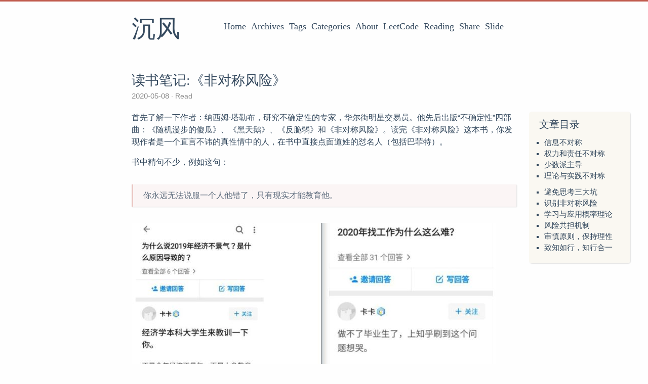

--- FILE ---
content_type: application/javascript; charset=utf-8
request_url: https://cdnjs.cloudflare.com/ajax/libs/mermaid/8.3.1/mermaid.min.js
body_size: 179105
content:
!function(t,e){"object"==typeof exports&&"object"==typeof module?module.exports=e():"function"==typeof define&&define.amd?define([],e):"object"==typeof exports?exports.mermaid=e():t.mermaid=e()}(window,function(){return function(t){var e={};function n(r){if(e[r])return e[r].exports;var i=e[r]={i:r,l:!1,exports:{}};return t[r].call(i.exports,i,i.exports,n),i.l=!0,i.exports}return n.m=t,n.c=e,n.d=function(t,e,r){n.o(t,e)||Object.defineProperty(t,e,{enumerable:!0,get:r})},n.r=function(t){"undefined"!=typeof Symbol&&Symbol.toStringTag&&Object.defineProperty(t,Symbol.toStringTag,{value:"Module"}),Object.defineProperty(t,"__esModule",{value:!0})},n.t=function(t,e){if(1&e&&(t=n(t)),8&e)return t;if(4&e&&"object"==typeof t&&t&&t.__esModule)return t;var r=Object.create(null);if(n.r(r),Object.defineProperty(r,"default",{enumerable:!0,value:t}),2&e&&"string"!=typeof t)for(var i in t)n.d(r,i,function(e){return t[e]}.bind(null,i));return r},n.n=function(t){var e=t&&t.__esModule?function(){return t.default}:function(){return t};return n.d(e,"a",e),e},n.o=function(t,e){return Object.prototype.hasOwnProperty.call(t,e)},n.p="",n(n.s=55)}([function(t,e,n){"use strict";n.r(e);var r=function(t,e){return t<e?-1:t>e?1:t>=e?0:NaN},i=function(t){var e;return 1===t.length&&(e=t,t=function(t,n){return r(e(t),n)}),{left:function(e,n,r,i){for(null==r&&(r=0),null==i&&(i=e.length);r<i;){var a=r+i>>>1;t(e[a],n)<0?r=a+1:i=a}return r},right:function(e,n,r,i){for(null==r&&(r=0),null==i&&(i=e.length);r<i;){var a=r+i>>>1;t(e[a],n)>0?i=a:r=a+1}return r}}};var a=i(r),o=a.right,u=a.left,s=o,c=function(t,e){null==e&&(e=l);for(var n=0,r=t.length-1,i=t[0],a=new Array(r<0?0:r);n<r;)a[n]=e(i,i=t[++n]);return a};function l(t,e){return[t,e]}var f=function(t,e,n){var r,i,a,o,u=t.length,s=e.length,c=new Array(u*s);for(null==n&&(n=l),r=a=0;r<u;++r)for(o=t[r],i=0;i<s;++i,++a)c[a]=n(o,e[i]);return c},h=function(t,e){return e<t?-1:e>t?1:e>=t?0:NaN},d=function(t){return null===t?NaN:+t},p=function(t,e){var n,r,i=t.length,a=0,o=-1,u=0,s=0;if(null==e)for(;++o<i;)isNaN(n=d(t[o]))||(s+=(r=n-u)*(n-(u+=r/++a)));else for(;++o<i;)isNaN(n=d(e(t[o],o,t)))||(s+=(r=n-u)*(n-(u+=r/++a)));if(a>1)return s/(a-1)},g=function(t,e){var n=p(t,e);return n?Math.sqrt(n):n},y=function(t,e){var n,r,i,a=t.length,o=-1;if(null==e){for(;++o<a;)if(null!=(n=t[o])&&n>=n)for(r=i=n;++o<a;)null!=(n=t[o])&&(r>n&&(r=n),i<n&&(i=n))}else for(;++o<a;)if(null!=(n=e(t[o],o,t))&&n>=n)for(r=i=n;++o<a;)null!=(n=e(t[o],o,t))&&(r>n&&(r=n),i<n&&(i=n));return[r,i]},m=Array.prototype,v=m.slice,b=m.map,_=function(t){return function(){return t}},x=function(t){return t},w=function(t,e,n){t=+t,e=+e,n=(i=arguments.length)<2?(e=t,t=0,1):i<3?1:+n;for(var r=-1,i=0|Math.max(0,Math.ceil((e-t)/n)),a=new Array(i);++r<i;)a[r]=t+r*n;return a},k=Math.sqrt(50),E=Math.sqrt(10),A=Math.sqrt(2),T=function(t,e,n){var r,i,a,o,u=-1;if(n=+n,(t=+t)===(e=+e)&&n>0)return[t];if((r=e<t)&&(i=t,t=e,e=i),0===(o=S(t,e,n))||!isFinite(o))return[];if(o>0)for(t=Math.ceil(t/o),e=Math.floor(e/o),a=new Array(i=Math.ceil(e-t+1));++u<i;)a[u]=(t+u)*o;else for(t=Math.floor(t*o),e=Math.ceil(e*o),a=new Array(i=Math.ceil(t-e+1));++u<i;)a[u]=(t-u)/o;return r&&a.reverse(),a};function S(t,e,n){var r=(e-t)/Math.max(0,n),i=Math.floor(Math.log(r)/Math.LN10),a=r/Math.pow(10,i);return i>=0?(a>=k?10:a>=E?5:a>=A?2:1)*Math.pow(10,i):-Math.pow(10,-i)/(a>=k?10:a>=E?5:a>=A?2:1)}function D(t,e,n){var r=Math.abs(e-t)/Math.max(0,n),i=Math.pow(10,Math.floor(Math.log(r)/Math.LN10)),a=r/i;return a>=k?i*=10:a>=E?i*=5:a>=A&&(i*=2),e<t?-i:i}var M=function(t){return Math.ceil(Math.log(t.length)/Math.LN2)+1},C=function(){var t=x,e=y,n=M;function r(r){var i,a,o=r.length,u=new Array(o);for(i=0;i<o;++i)u[i]=t(r[i],i,r);var c=e(u),l=c[0],f=c[1],h=n(u,l,f);Array.isArray(h)||(h=D(l,f,h),h=w(Math.ceil(l/h)*h,f,h));for(var d=h.length;h[0]<=l;)h.shift(),--d;for(;h[d-1]>f;)h.pop(),--d;var p,g=new Array(d+1);for(i=0;i<=d;++i)(p=g[i]=[]).x0=i>0?h[i-1]:l,p.x1=i<d?h[i]:f;for(i=0;i<o;++i)l<=(a=u[i])&&a<=f&&g[s(h,a,0,d)].push(r[i]);return g}return r.value=function(e){return arguments.length?(t="function"==typeof e?e:_(e),r):t},r.domain=function(t){return arguments.length?(e="function"==typeof t?t:_([t[0],t[1]]),r):e},r.thresholds=function(t){return arguments.length?(n="function"==typeof t?t:Array.isArray(t)?_(v.call(t)):_(t),r):n},r},O=function(t,e,n){if(null==n&&(n=d),r=t.length){if((e=+e)<=0||r<2)return+n(t[0],0,t);if(e>=1)return+n(t[r-1],r-1,t);var r,i=(r-1)*e,a=Math.floor(i),o=+n(t[a],a,t);return o+(+n(t[a+1],a+1,t)-o)*(i-a)}},L=function(t,e,n){return t=b.call(t,d).sort(r),Math.ceil((n-e)/(2*(O(t,.75)-O(t,.25))*Math.pow(t.length,-1/3)))},N=function(t,e,n){return Math.ceil((n-e)/(3.5*g(t)*Math.pow(t.length,-1/3)))},R=function(t,e){var n,r,i=t.length,a=-1;if(null==e){for(;++a<i;)if(null!=(n=t[a])&&n>=n)for(r=n;++a<i;)null!=(n=t[a])&&n>r&&(r=n)}else for(;++a<i;)if(null!=(n=e(t[a],a,t))&&n>=n)for(r=n;++a<i;)null!=(n=e(t[a],a,t))&&n>r&&(r=n);return r},F=function(t,e){var n,r=t.length,i=r,a=-1,o=0;if(null==e)for(;++a<r;)isNaN(n=d(t[a]))?--i:o+=n;else for(;++a<r;)isNaN(n=d(e(t[a],a,t)))?--i:o+=n;if(i)return o/i},P=function(t,e){var n,i=t.length,a=-1,o=[];if(null==e)for(;++a<i;)isNaN(n=d(t[a]))||o.push(n);else for(;++a<i;)isNaN(n=d(e(t[a],a,t)))||o.push(n);return O(o.sort(r),.5)},B=function(t){for(var e,n,r,i=t.length,a=-1,o=0;++a<i;)o+=t[a].length;for(n=new Array(o);--i>=0;)for(e=(r=t[i]).length;--e>=0;)n[--o]=r[e];return n},I=function(t,e){var n,r,i=t.length,a=-1;if(null==e){for(;++a<i;)if(null!=(n=t[a])&&n>=n)for(r=n;++a<i;)null!=(n=t[a])&&r>n&&(r=n)}else for(;++a<i;)if(null!=(n=e(t[a],a,t))&&n>=n)for(r=n;++a<i;)null!=(n=e(t[a],a,t))&&r>n&&(r=n);return r},q=function(t,e){for(var n=e.length,r=new Array(n);n--;)r[n]=t[e[n]];return r},U=function(t,e){if(n=t.length){var n,i,a=0,o=0,u=t[o];for(null==e&&(e=r);++a<n;)(e(i=t[a],u)<0||0!==e(u,u))&&(u=i,o=a);return 0===e(u,u)?o:void 0}},j=function(t,e,n){for(var r,i,a=(null==n?t.length:n)-(e=null==e?0:+e);a;)i=Math.random()*a--|0,r=t[a+e],t[a+e]=t[i+e],t[i+e]=r;return t},Y=function(t,e){var n,r=t.length,i=-1,a=0;if(null==e)for(;++i<r;)(n=+t[i])&&(a+=n);else for(;++i<r;)(n=+e(t[i],i,t))&&(a+=n);return a},z=function(t){if(!(i=t.length))return[];for(var e=-1,n=I(t,V),r=new Array(n);++e<n;)for(var i,a=-1,o=r[e]=new Array(i);++a<i;)o[a]=t[a][e];return r};function V(t){return t.length}var $=function(){return z(arguments)},H=Array.prototype.slice,G=function(t){return t},W=1,Z=2,X=3,J=4,K=1e-6;function Q(t){return"translate("+(t+.5)+",0)"}function tt(t){return"translate(0,"+(t+.5)+")"}function et(){return!this.__axis}function nt(t,e){var n=[],r=null,i=null,a=6,o=6,u=3,s=t===W||t===J?-1:1,c=t===J||t===Z?"x":"y",l=t===W||t===X?Q:tt;function f(f){var h=null==r?e.ticks?e.ticks.apply(e,n):e.domain():r,d=null==i?e.tickFormat?e.tickFormat.apply(e,n):G:i,p=Math.max(a,0)+u,g=e.range(),y=+g[0]+.5,m=+g[g.length-1]+.5,v=(e.bandwidth?function(t){var e=Math.max(0,t.bandwidth()-1)/2;return t.round()&&(e=Math.round(e)),function(n){return+t(n)+e}}:function(t){return function(e){return+t(e)}})(e.copy()),b=f.selection?f.selection():f,_=b.selectAll(".domain").data([null]),x=b.selectAll(".tick").data(h,e).order(),w=x.exit(),k=x.enter().append("g").attr("class","tick"),E=x.select("line"),A=x.select("text");_=_.merge(_.enter().insert("path",".tick").attr("class","domain").attr("stroke","currentColor")),x=x.merge(k),E=E.merge(k.append("line").attr("stroke","currentColor").attr(c+"2",s*a)),A=A.merge(k.append("text").attr("fill","currentColor").attr(c,s*p).attr("dy",t===W?"0em":t===X?"0.71em":"0.32em")),f!==b&&(_=_.transition(f),x=x.transition(f),E=E.transition(f),A=A.transition(f),w=w.transition(f).attr("opacity",K).attr("transform",function(t){return isFinite(t=v(t))?l(t):this.getAttribute("transform")}),k.attr("opacity",K).attr("transform",function(t){var e=this.parentNode.__axis;return l(e&&isFinite(e=e(t))?e:v(t))})),w.remove(),_.attr("d",t===J||t==Z?o?"M"+s*o+","+y+"H0.5V"+m+"H"+s*o:"M0.5,"+y+"V"+m:o?"M"+y+","+s*o+"V0.5H"+m+"V"+s*o:"M"+y+",0.5H"+m),x.attr("opacity",1).attr("transform",function(t){return l(v(t))}),E.attr(c+"2",s*a),A.attr(c,s*p).text(d),b.filter(et).attr("fill","none").attr("font-size",10).attr("font-family","sans-serif").attr("text-anchor",t===Z?"start":t===J?"end":"middle"),b.each(function(){this.__axis=v})}return f.scale=function(t){return arguments.length?(e=t,f):e},f.ticks=function(){return n=H.call(arguments),f},f.tickArguments=function(t){return arguments.length?(n=null==t?[]:H.call(t),f):n.slice()},f.tickValues=function(t){return arguments.length?(r=null==t?null:H.call(t),f):r&&r.slice()},f.tickFormat=function(t){return arguments.length?(i=t,f):i},f.tickSize=function(t){return arguments.length?(a=o=+t,f):a},f.tickSizeInner=function(t){return arguments.length?(a=+t,f):a},f.tickSizeOuter=function(t){return arguments.length?(o=+t,f):o},f.tickPadding=function(t){return arguments.length?(u=+t,f):u},f}function rt(t){return nt(W,t)}function it(t){return nt(Z,t)}function at(t){return nt(X,t)}function ot(t){return nt(J,t)}var ut={value:function(){}};function st(){for(var t,e=0,n=arguments.length,r={};e<n;++e){if(!(t=arguments[e]+"")||t in r)throw new Error("illegal type: "+t);r[t]=[]}return new ct(r)}function ct(t){this._=t}function lt(t,e){for(var n,r=0,i=t.length;r<i;++r)if((n=t[r]).name===e)return n.value}function ft(t,e,n){for(var r=0,i=t.length;r<i;++r)if(t[r].name===e){t[r]=ut,t=t.slice(0,r).concat(t.slice(r+1));break}return null!=n&&t.push({name:e,value:n}),t}ct.prototype=st.prototype={constructor:ct,on:function(t,e){var n,r,i=this._,a=(r=i,(t+"").trim().split(/^|\s+/).map(function(t){var e="",n=t.indexOf(".");if(n>=0&&(e=t.slice(n+1),t=t.slice(0,n)),t&&!r.hasOwnProperty(t))throw new Error("unknown type: "+t);return{type:t,name:e}})),o=-1,u=a.length;if(!(arguments.length<2)){if(null!=e&&"function"!=typeof e)throw new Error("invalid callback: "+e);for(;++o<u;)if(n=(t=a[o]).type)i[n]=ft(i[n],t.name,e);else if(null==e)for(n in i)i[n]=ft(i[n],t.name,null);return this}for(;++o<u;)if((n=(t=a[o]).type)&&(n=lt(i[n],t.name)))return n},copy:function(){var t={},e=this._;for(var n in e)t[n]=e[n].slice();return new ct(t)},call:function(t,e){if((n=arguments.length-2)>0)for(var n,r,i=new Array(n),a=0;a<n;++a)i[a]=arguments[a+2];if(!this._.hasOwnProperty(t))throw new Error("unknown type: "+t);for(a=0,n=(r=this._[t]).length;a<n;++a)r[a].value.apply(e,i)},apply:function(t,e,n){if(!this._.hasOwnProperty(t))throw new Error("unknown type: "+t);for(var r=this._[t],i=0,a=r.length;i<a;++i)r[i].value.apply(e,n)}};var ht=st,dt="http://www.w3.org/1999/xhtml",pt={svg:"http://www.w3.org/2000/svg",xhtml:dt,xlink:"http://www.w3.org/1999/xlink",xml:"http://www.w3.org/XML/1998/namespace",xmlns:"http://www.w3.org/2000/xmlns/"},gt=function(t){var e=t+="",n=e.indexOf(":");return n>=0&&"xmlns"!==(e=t.slice(0,n))&&(t=t.slice(n+1)),pt.hasOwnProperty(e)?{space:pt[e],local:t}:t};var yt=function(t){var e=gt(t);return(e.local?function(t){return function(){return this.ownerDocument.createElementNS(t.space,t.local)}}:function(t){return function(){var e=this.ownerDocument,n=this.namespaceURI;return n===dt&&e.documentElement.namespaceURI===dt?e.createElement(t):e.createElementNS(n,t)}})(e)};function mt(){}var vt=function(t){return null==t?mt:function(){return this.querySelector(t)}};function bt(){return[]}var _t=function(t){return null==t?bt:function(){return this.querySelectorAll(t)}},xt=function(t){return function(){return this.matches(t)}};if("undefined"!=typeof document){var wt=document.documentElement;if(!wt.matches){var kt=wt.webkitMatchesSelector||wt.msMatchesSelector||wt.mozMatchesSelector||wt.oMatchesSelector;xt=function(t){return function(){return kt.call(this,t)}}}}var Et=xt,At=function(t){return new Array(t.length)};function Tt(t,e){this.ownerDocument=t.ownerDocument,this.namespaceURI=t.namespaceURI,this._next=null,this._parent=t,this.__data__=e}Tt.prototype={constructor:Tt,appendChild:function(t){return this._parent.insertBefore(t,this._next)},insertBefore:function(t,e){return this._parent.insertBefore(t,e)},querySelector:function(t){return this._parent.querySelector(t)},querySelectorAll:function(t){return this._parent.querySelectorAll(t)}};var St="$";function Dt(t,e,n,r,i,a){for(var o,u=0,s=e.length,c=a.length;u<c;++u)(o=e[u])?(o.__data__=a[u],r[u]=o):n[u]=new Tt(t,a[u]);for(;u<s;++u)(o=e[u])&&(i[u]=o)}function Mt(t,e,n,r,i,a,o){var u,s,c,l={},f=e.length,h=a.length,d=new Array(f);for(u=0;u<f;++u)(s=e[u])&&(d[u]=c=St+o.call(s,s.__data__,u,e),c in l?i[u]=s:l[c]=s);for(u=0;u<h;++u)(s=l[c=St+o.call(t,a[u],u,a)])?(r[u]=s,s.__data__=a[u],l[c]=null):n[u]=new Tt(t,a[u]);for(u=0;u<f;++u)(s=e[u])&&l[d[u]]===s&&(i[u]=s)}function Ct(t,e){return t<e?-1:t>e?1:t>=e?0:NaN}var Ot=function(t){return t.ownerDocument&&t.ownerDocument.defaultView||t.document&&t||t.defaultView};function Lt(t,e){return t.style.getPropertyValue(e)||Ot(t).getComputedStyle(t,null).getPropertyValue(e)}function Nt(t){return t.trim().split(/^|\s+/)}function Rt(t){return t.classList||new Ft(t)}function Ft(t){this._node=t,this._names=Nt(t.getAttribute("class")||"")}function Pt(t,e){for(var n=Rt(t),r=-1,i=e.length;++r<i;)n.add(e[r])}function Bt(t,e){for(var n=Rt(t),r=-1,i=e.length;++r<i;)n.remove(e[r])}Ft.prototype={add:function(t){this._names.indexOf(t)<0&&(this._names.push(t),this._node.setAttribute("class",this._names.join(" ")))},remove:function(t){var e=this._names.indexOf(t);e>=0&&(this._names.splice(e,1),this._node.setAttribute("class",this._names.join(" ")))},contains:function(t){return this._names.indexOf(t)>=0}};function It(){this.textContent=""}function qt(){this.innerHTML=""}function Ut(){this.nextSibling&&this.parentNode.appendChild(this)}function jt(){this.previousSibling&&this.parentNode.insertBefore(this,this.parentNode.firstChild)}function Yt(){return null}function zt(){var t=this.parentNode;t&&t.removeChild(this)}function Vt(){return this.parentNode.insertBefore(this.cloneNode(!1),this.nextSibling)}function $t(){return this.parentNode.insertBefore(this.cloneNode(!0),this.nextSibling)}var Ht={},Gt=null;"undefined"!=typeof document&&("onmouseenter"in document.documentElement||(Ht={mouseenter:"mouseover",mouseleave:"mouseout"}));function Wt(t,e,n){return t=Zt(t,e,n),function(e){var n=e.relatedTarget;n&&(n===this||8&n.compareDocumentPosition(this))||t.call(this,e)}}function Zt(t,e,n){return function(r){var i=Gt;Gt=r;try{t.call(this,this.__data__,e,n)}finally{Gt=i}}}function Xt(t){return function(){var e=this.__on;if(e){for(var n,r=0,i=-1,a=e.length;r<a;++r)n=e[r],t.type&&n.type!==t.type||n.name!==t.name?e[++i]=n:this.removeEventListener(n.type,n.listener,n.capture);++i?e.length=i:delete this.__on}}}function Jt(t,e,n){var r=Ht.hasOwnProperty(t.type)?Wt:Zt;return function(i,a,o){var u,s=this.__on,c=r(e,a,o);if(s)for(var l=0,f=s.length;l<f;++l)if((u=s[l]).type===t.type&&u.name===t.name)return this.removeEventListener(u.type,u.listener,u.capture),this.addEventListener(u.type,u.listener=c,u.capture=n),void(u.value=e);this.addEventListener(t.type,c,n),u={type:t.type,name:t.name,value:e,listener:c,capture:n},s?s.push(u):this.__on=[u]}}function Kt(t,e,n,r){var i=Gt;t.sourceEvent=Gt,Gt=t;try{return e.apply(n,r)}finally{Gt=i}}function Qt(t,e,n){var r=Ot(t),i=r.CustomEvent;"function"==typeof i?i=new i(e,n):(i=r.document.createEvent("Event"),n?(i.initEvent(e,n.bubbles,n.cancelable),i.detail=n.detail):i.initEvent(e,!1,!1)),t.dispatchEvent(i)}var te=[null];function ee(t,e){this._groups=t,this._parents=e}function ne(){return new ee([[document.documentElement]],te)}ee.prototype=ne.prototype={constructor:ee,select:function(t){"function"!=typeof t&&(t=vt(t));for(var e=this._groups,n=e.length,r=new Array(n),i=0;i<n;++i)for(var a,o,u=e[i],s=u.length,c=r[i]=new Array(s),l=0;l<s;++l)(a=u[l])&&(o=t.call(a,a.__data__,l,u))&&("__data__"in a&&(o.__data__=a.__data__),c[l]=o);return new ee(r,this._parents)},selectAll:function(t){"function"!=typeof t&&(t=_t(t));for(var e=this._groups,n=e.length,r=[],i=[],a=0;a<n;++a)for(var o,u=e[a],s=u.length,c=0;c<s;++c)(o=u[c])&&(r.push(t.call(o,o.__data__,c,u)),i.push(o));return new ee(r,i)},filter:function(t){"function"!=typeof t&&(t=Et(t));for(var e=this._groups,n=e.length,r=new Array(n),i=0;i<n;++i)for(var a,o=e[i],u=o.length,s=r[i]=[],c=0;c<u;++c)(a=o[c])&&t.call(a,a.__data__,c,o)&&s.push(a);return new ee(r,this._parents)},data:function(t,e){if(!t)return p=new Array(this.size()),l=-1,this.each(function(t){p[++l]=t}),p;var n,r=e?Mt:Dt,i=this._parents,a=this._groups;"function"!=typeof t&&(n=t,t=function(){return n});for(var o=a.length,u=new Array(o),s=new Array(o),c=new Array(o),l=0;l<o;++l){var f=i[l],h=a[l],d=h.length,p=t.call(f,f&&f.__data__,l,i),g=p.length,y=s[l]=new Array(g),m=u[l]=new Array(g);r(f,h,y,m,c[l]=new Array(d),p,e);for(var v,b,_=0,x=0;_<g;++_)if(v=y[_]){for(_>=x&&(x=_+1);!(b=m[x])&&++x<g;);v._next=b||null}}return(u=new ee(u,i))._enter=s,u._exit=c,u},enter:function(){return new ee(this._enter||this._groups.map(At),this._parents)},exit:function(){return new ee(this._exit||this._groups.map(At),this._parents)},merge:function(t){for(var e=this._groups,n=t._groups,r=e.length,i=n.length,a=Math.min(r,i),o=new Array(r),u=0;u<a;++u)for(var s,c=e[u],l=n[u],f=c.length,h=o[u]=new Array(f),d=0;d<f;++d)(s=c[d]||l[d])&&(h[d]=s);for(;u<r;++u)o[u]=e[u];return new ee(o,this._parents)},order:function(){for(var t=this._groups,e=-1,n=t.length;++e<n;)for(var r,i=t[e],a=i.length-1,o=i[a];--a>=0;)(r=i[a])&&(o&&o!==r.nextSibling&&o.parentNode.insertBefore(r,o),o=r);return this},sort:function(t){function e(e,n){return e&&n?t(e.__data__,n.__data__):!e-!n}t||(t=Ct);for(var n=this._groups,r=n.length,i=new Array(r),a=0;a<r;++a){for(var o,u=n[a],s=u.length,c=i[a]=new Array(s),l=0;l<s;++l)(o=u[l])&&(c[l]=o);c.sort(e)}return new ee(i,this._parents).order()},call:function(){var t=arguments[0];return arguments[0]=this,t.apply(null,arguments),this},nodes:function(){var t=new Array(this.size()),e=-1;return this.each(function(){t[++e]=this}),t},node:function(){for(var t=this._groups,e=0,n=t.length;e<n;++e)for(var r=t[e],i=0,a=r.length;i<a;++i){var o=r[i];if(o)return o}return null},size:function(){var t=0;return this.each(function(){++t}),t},empty:function(){return!this.node()},each:function(t){for(var e=this._groups,n=0,r=e.length;n<r;++n)for(var i,a=e[n],o=0,u=a.length;o<u;++o)(i=a[o])&&t.call(i,i.__data__,o,a);return this},attr:function(t,e){var n=gt(t);if(arguments.length<2){var r=this.node();return n.local?r.getAttributeNS(n.space,n.local):r.getAttribute(n)}return this.each((null==e?n.local?function(t){return function(){this.removeAttributeNS(t.space,t.local)}}:function(t){return function(){this.removeAttribute(t)}}:"function"==typeof e?n.local?function(t,e){return function(){var n=e.apply(this,arguments);null==n?this.removeAttributeNS(t.space,t.local):this.setAttributeNS(t.space,t.local,n)}}:function(t,e){return function(){var n=e.apply(this,arguments);null==n?this.removeAttribute(t):this.setAttribute(t,n)}}:n.local?function(t,e){return function(){this.setAttributeNS(t.space,t.local,e)}}:function(t,e){return function(){this.setAttribute(t,e)}})(n,e))},style:function(t,e,n){return arguments.length>1?this.each((null==e?function(t){return function(){this.style.removeProperty(t)}}:"function"==typeof e?function(t,e,n){return function(){var r=e.apply(this,arguments);null==r?this.style.removeProperty(t):this.style.setProperty(t,r,n)}}:function(t,e,n){return function(){this.style.setProperty(t,e,n)}})(t,e,null==n?"":n)):Lt(this.node(),t)},property:function(t,e){return arguments.length>1?this.each((null==e?function(t){return function(){delete this[t]}}:"function"==typeof e?function(t,e){return function(){var n=e.apply(this,arguments);null==n?delete this[t]:this[t]=n}}:function(t,e){return function(){this[t]=e}})(t,e)):this.node()[t]},classed:function(t,e){var n=Nt(t+"");if(arguments.length<2){for(var r=Rt(this.node()),i=-1,a=n.length;++i<a;)if(!r.contains(n[i]))return!1;return!0}return this.each(("function"==typeof e?function(t,e){return function(){(e.apply(this,arguments)?Pt:Bt)(this,t)}}:e?function(t){return function(){Pt(this,t)}}:function(t){return function(){Bt(this,t)}})(n,e))},text:function(t){return arguments.length?this.each(null==t?It:("function"==typeof t?function(t){return function(){var e=t.apply(this,arguments);this.textContent=null==e?"":e}}:function(t){return function(){this.textContent=t}})(t)):this.node().textContent},html:function(t){return arguments.length?this.each(null==t?qt:("function"==typeof t?function(t){return function(){var e=t.apply(this,arguments);this.innerHTML=null==e?"":e}}:function(t){return function(){this.innerHTML=t}})(t)):this.node().innerHTML},raise:function(){return this.each(Ut)},lower:function(){return this.each(jt)},append:function(t){var e="function"==typeof t?t:yt(t);return this.select(function(){return this.appendChild(e.apply(this,arguments))})},insert:function(t,e){var n="function"==typeof t?t:yt(t),r=null==e?Yt:"function"==typeof e?e:vt(e);return this.select(function(){return this.insertBefore(n.apply(this,arguments),r.apply(this,arguments)||null)})},remove:function(){return this.each(zt)},clone:function(t){return this.select(t?$t:Vt)},datum:function(t){return arguments.length?this.property("__data__",t):this.node().__data__},on:function(t,e,n){var r,i,a=function(t){return t.trim().split(/^|\s+/).map(function(t){var e="",n=t.indexOf(".");return n>=0&&(e=t.slice(n+1),t=t.slice(0,n)),{type:t,name:e}})}(t+""),o=a.length;if(!(arguments.length<2)){for(u=e?Jt:Xt,null==n&&(n=!1),r=0;r<o;++r)this.each(u(a[r],e,n));return this}var u=this.node().__on;if(u)for(var s,c=0,l=u.length;c<l;++c)for(r=0,s=u[c];r<o;++r)if((i=a[r]).type===s.type&&i.name===s.name)return s.value},dispatch:function(t,e){return this.each(("function"==typeof e?function(t,e){return function(){return Qt(this,t,e.apply(this,arguments))}}:function(t,e){return function(){return Qt(this,t,e)}})(t,e))}};var re=ne,ie=function(t){return"string"==typeof t?new ee([[document.querySelector(t)]],[document.documentElement]):new ee([[t]],te)},ae=function(t){return ie(yt(t).call(document.documentElement))},oe=0;function ue(){return new se}function se(){this._="@"+(++oe).toString(36)}se.prototype=ue.prototype={constructor:se,get:function(t){for(var e=this._;!(e in t);)if(!(t=t.parentNode))return;return t[e]},set:function(t,e){return t[this._]=e},remove:function(t){return this._ in t&&delete t[this._]},toString:function(){return this._}};var ce=function(){for(var t,e=Gt;t=e.sourceEvent;)e=t;return e},le=function(t,e){var n=t.ownerSVGElement||t;if(n.createSVGPoint){var r=n.createSVGPoint();return r.x=e.clientX,r.y=e.clientY,[(r=r.matrixTransform(t.getScreenCTM().inverse())).x,r.y]}var i=t.getBoundingClientRect();return[e.clientX-i.left-t.clientLeft,e.clientY-i.top-t.clientTop]},fe=function(t){var e=ce();return e.changedTouches&&(e=e.changedTouches[0]),le(t,e)},he=function(t){return"string"==typeof t?new ee([document.querySelectorAll(t)],[document.documentElement]):new ee([null==t?[]:t],te)},de=function(t,e,n){arguments.length<3&&(n=e,e=ce().changedTouches);for(var r,i=0,a=e?e.length:0;i<a;++i)if((r=e[i]).identifier===n)return le(t,r);return null},pe=function(t,e){null==e&&(e=ce().touches);for(var n=0,r=e?e.length:0,i=new Array(r);n<r;++n)i[n]=le(t,e[n]);return i};function ge(){Gt.stopImmediatePropagation()}var ye=function(){Gt.preventDefault(),Gt.stopImmediatePropagation()},me=function(t){var e=t.document.documentElement,n=ie(t).on("dragstart.drag",ye,!0);"onselectstart"in e?n.on("selectstart.drag",ye,!0):(e.__noselect=e.style.MozUserSelect,e.style.MozUserSelect="none")};function ve(t,e){var n=t.document.documentElement,r=ie(t).on("dragstart.drag",null);e&&(r.on("click.drag",ye,!0),setTimeout(function(){r.on("click.drag",null)},0)),"onselectstart"in n?r.on("selectstart.drag",null):(n.style.MozUserSelect=n.__noselect,delete n.__noselect)}var be=function(t){return function(){return t}};function _e(t,e,n,r,i,a,o,u,s,c){this.target=t,this.type=e,this.subject=n,this.identifier=r,this.active=i,this.x=a,this.y=o,this.dx=u,this.dy=s,this._=c}function xe(){return!Gt.button}function we(){return this.parentNode}function ke(t){return null==t?{x:Gt.x,y:Gt.y}:t}function Ee(){return"ontouchstart"in this}_e.prototype.on=function(){var t=this._.on.apply(this._,arguments);return t===this._?this:t};var Ae=function(){var t,e,n,r,i=xe,a=we,o=ke,u=Ee,s={},c=ht("start","drag","end"),l=0,f=0;function h(t){t.on("mousedown.drag",d).filter(u).on("touchstart.drag",y).on("touchmove.drag",m).on("touchend.drag touchcancel.drag",v).style("touch-action","none").style("-webkit-tap-highlight-color","rgba(0,0,0,0)")}function d(){if(!r&&i.apply(this,arguments)){var o=b("mouse",a.apply(this,arguments),fe,this,arguments);o&&(ie(Gt.view).on("mousemove.drag",p,!0).on("mouseup.drag",g,!0),me(Gt.view),ge(),n=!1,t=Gt.clientX,e=Gt.clientY,o("start"))}}function p(){if(ye(),!n){var r=Gt.clientX-t,i=Gt.clientY-e;n=r*r+i*i>f}s.mouse("drag")}function g(){ie(Gt.view).on("mousemove.drag mouseup.drag",null),ve(Gt.view,n),ye(),s.mouse("end")}function y(){if(i.apply(this,arguments)){var t,e,n=Gt.changedTouches,r=a.apply(this,arguments),o=n.length;for(t=0;t<o;++t)(e=b(n[t].identifier,r,de,this,arguments))&&(ge(),e("start"))}}function m(){var t,e,n=Gt.changedTouches,r=n.length;for(t=0;t<r;++t)(e=s[n[t].identifier])&&(ye(),e("drag"))}function v(){var t,e,n=Gt.changedTouches,i=n.length;for(r&&clearTimeout(r),r=setTimeout(function(){r=null},500),t=0;t<i;++t)(e=s[n[t].identifier])&&(ge(),e("end"))}function b(t,e,n,r,i){var a,u,f,d=n(e,t),p=c.copy();if(Kt(new _e(h,"beforestart",a,t,l,d[0],d[1],0,0,p),function(){return null!=(Gt.subject=a=o.apply(r,i))&&(u=a.x-d[0]||0,f=a.y-d[1]||0,!0)}))return function o(c){var g,y=d;switch(c){case"start":s[t]=o,g=l++;break;case"end":delete s[t],--l;case"drag":d=n(e,t),g=l}Kt(new _e(h,c,a,t,g,d[0]+u,d[1]+f,d[0]-y[0],d[1]-y[1],p),p.apply,p,[c,r,i])}}return h.filter=function(t){return arguments.length?(i="function"==typeof t?t:be(!!t),h):i},h.container=function(t){return arguments.length?(a="function"==typeof t?t:be(t),h):a},h.subject=function(t){return arguments.length?(o="function"==typeof t?t:be(t),h):o},h.touchable=function(t){return arguments.length?(u="function"==typeof t?t:be(!!t),h):u},h.on=function(){var t=c.on.apply(c,arguments);return t===c?h:t},h.clickDistance=function(t){return arguments.length?(f=(t=+t)*t,h):Math.sqrt(f)},h},Te=function(t,e,n){t.prototype=e.prototype=n,n.constructor=t};function Se(t,e){var n=Object.create(t.prototype);for(var r in e)n[r]=e[r];return n}function De(){}var Me="\\s*([+-]?\\d+)\\s*",Ce="\\s*([+-]?\\d*\\.?\\d+(?:[eE][+-]?\\d+)?)\\s*",Oe="\\s*([+-]?\\d*\\.?\\d+(?:[eE][+-]?\\d+)?)%\\s*",Le=/^#([0-9a-f]{3})$/,Ne=/^#([0-9a-f]{6})$/,Re=new RegExp("^rgb\\("+[Me,Me,Me]+"\\)$"),Fe=new RegExp("^rgb\\("+[Oe,Oe,Oe]+"\\)$"),Pe=new RegExp("^rgba\\("+[Me,Me,Me,Ce]+"\\)$"),Be=new RegExp("^rgba\\("+[Oe,Oe,Oe,Ce]+"\\)$"),Ie=new RegExp("^hsl\\("+[Ce,Oe,Oe]+"\\)$"),qe=new RegExp("^hsla\\("+[Ce,Oe,Oe,Ce]+"\\)$"),Ue={aliceblue:15792383,antiquewhite:16444375,aqua:65535,aquamarine:8388564,azure:15794175,beige:16119260,bisque:16770244,black:0,blanchedalmond:16772045,blue:255,blueviolet:9055202,brown:10824234,burlywood:14596231,cadetblue:6266528,chartreuse:8388352,chocolate:13789470,coral:16744272,cornflowerblue:6591981,cornsilk:16775388,crimson:14423100,cyan:65535,darkblue:139,darkcyan:35723,darkgoldenrod:12092939,darkgray:11119017,darkgreen:25600,darkgrey:11119017,darkkhaki:12433259,darkmagenta:9109643,darkolivegreen:5597999,darkorange:16747520,darkorchid:10040012,darkred:9109504,darksalmon:15308410,darkseagreen:9419919,darkslateblue:4734347,darkslategray:3100495,darkslategrey:3100495,darkturquoise:52945,darkviolet:9699539,deeppink:16716947,deepskyblue:49151,dimgray:6908265,dimgrey:6908265,dodgerblue:2003199,firebrick:11674146,floralwhite:16775920,forestgreen:2263842,fuchsia:16711935,gainsboro:14474460,ghostwhite:16316671,gold:16766720,goldenrod:14329120,gray:8421504,green:32768,greenyellow:11403055,grey:8421504,honeydew:15794160,hotpink:16738740,indianred:13458524,indigo:4915330,ivory:16777200,khaki:15787660,lavender:15132410,lavenderblush:16773365,lawngreen:8190976,lemonchiffon:16775885,lightblue:11393254,lightcoral:15761536,lightcyan:14745599,lightgoldenrodyellow:16448210,lightgray:13882323,lightgreen:9498256,lightgrey:13882323,lightpink:16758465,lightsalmon:16752762,lightseagreen:2142890,lightskyblue:8900346,lightslategray:7833753,lightslategrey:7833753,lightsteelblue:11584734,lightyellow:16777184,lime:65280,limegreen:3329330,linen:16445670,magenta:16711935,maroon:8388608,mediumaquamarine:6737322,mediumblue:205,mediumorchid:12211667,mediumpurple:9662683,mediumseagreen:3978097,mediumslateblue:8087790,mediumspringgreen:64154,mediumturquoise:4772300,mediumvioletred:13047173,midnightblue:1644912,mintcream:16121850,mistyrose:16770273,moccasin:16770229,navajowhite:16768685,navy:128,oldlace:16643558,olive:8421376,olivedrab:7048739,orange:16753920,orangered:16729344,orchid:14315734,palegoldenrod:15657130,palegreen:10025880,paleturquoise:11529966,palevioletred:14381203,papayawhip:16773077,peachpuff:16767673,peru:13468991,pink:16761035,plum:14524637,powderblue:11591910,purple:8388736,rebeccapurple:6697881,red:16711680,rosybrown:12357519,royalblue:4286945,saddlebrown:9127187,salmon:16416882,sandybrown:16032864,seagreen:3050327,seashell:16774638,sienna:10506797,silver:12632256,skyblue:8900331,slateblue:6970061,slategray:7372944,slategrey:7372944,snow:16775930,springgreen:65407,steelblue:4620980,tan:13808780,teal:32896,thistle:14204888,tomato:16737095,turquoise:4251856,violet:15631086,wheat:16113331,white:16777215,whitesmoke:16119285,yellow:16776960,yellowgreen:10145074};function je(t){var e;return t=(t+"").trim().toLowerCase(),(e=Le.exec(t))?new He((e=parseInt(e[1],16))>>8&15|e>>4&240,e>>4&15|240&e,(15&e)<<4|15&e,1):(e=Ne.exec(t))?Ye(parseInt(e[1],16)):(e=Re.exec(t))?new He(e[1],e[2],e[3],1):(e=Fe.exec(t))?new He(255*e[1]/100,255*e[2]/100,255*e[3]/100,1):(e=Pe.exec(t))?ze(e[1],e[2],e[3],e[4]):(e=Be.exec(t))?ze(255*e[1]/100,255*e[2]/100,255*e[3]/100,e[4]):(e=Ie.exec(t))?We(e[1],e[2]/100,e[3]/100,1):(e=qe.exec(t))?We(e[1],e[2]/100,e[3]/100,e[4]):Ue.hasOwnProperty(t)?Ye(Ue[t]):"transparent"===t?new He(NaN,NaN,NaN,0):null}function Ye(t){return new He(t>>16&255,t>>8&255,255&t,1)}function ze(t,e,n,r){return r<=0&&(t=e=n=NaN),new He(t,e,n,r)}function Ve(t){return t instanceof De||(t=je(t)),t?new He((t=t.rgb()).r,t.g,t.b,t.opacity):new He}function $e(t,e,n,r){return 1===arguments.length?Ve(t):new He(t,e,n,null==r?1:r)}function He(t,e,n,r){this.r=+t,this.g=+e,this.b=+n,this.opacity=+r}function Ge(t){return((t=Math.max(0,Math.min(255,Math.round(t)||0)))<16?"0":"")+t.toString(16)}function We(t,e,n,r){return r<=0?t=e=n=NaN:n<=0||n>=1?t=e=NaN:e<=0&&(t=NaN),new Xe(t,e,n,r)}function Ze(t,e,n,r){return 1===arguments.length?function(t){if(t instanceof Xe)return new Xe(t.h,t.s,t.l,t.opacity);if(t instanceof De||(t=je(t)),!t)return new Xe;if(t instanceof Xe)return t;var e=(t=t.rgb()).r/255,n=t.g/255,r=t.b/255,i=Math.min(e,n,r),a=Math.max(e,n,r),o=NaN,u=a-i,s=(a+i)/2;return u?(o=e===a?(n-r)/u+6*(n<r):n===a?(r-e)/u+2:(e-n)/u+4,u/=s<.5?a+i:2-a-i,o*=60):u=s>0&&s<1?0:o,new Xe(o,u,s,t.opacity)}(t):new Xe(t,e,n,null==r?1:r)}function Xe(t,e,n,r){this.h=+t,this.s=+e,this.l=+n,this.opacity=+r}function Je(t,e,n){return 255*(t<60?e+(n-e)*t/60:t<180?n:t<240?e+(n-e)*(240-t)/60:e)}Te(De,je,{displayable:function(){return this.rgb().displayable()},hex:function(){return this.rgb().hex()},toString:function(){return this.rgb()+""}}),Te(He,$e,Se(De,{brighter:function(t){return t=null==t?1/.7:Math.pow(1/.7,t),new He(this.r*t,this.g*t,this.b*t,this.opacity)},darker:function(t){return t=null==t?.7:Math.pow(.7,t),new He(this.r*t,this.g*t,this.b*t,this.opacity)},rgb:function(){return this},displayable:function(){return 0<=this.r&&this.r<=255&&0<=this.g&&this.g<=255&&0<=this.b&&this.b<=255&&0<=this.opacity&&this.opacity<=1},hex:function(){return"#"+Ge(this.r)+Ge(this.g)+Ge(this.b)},toString:function(){var t=this.opacity;return(1===(t=isNaN(t)?1:Math.max(0,Math.min(1,t)))?"rgb(":"rgba(")+Math.max(0,Math.min(255,Math.round(this.r)||0))+", "+Math.max(0,Math.min(255,Math.round(this.g)||0))+", "+Math.max(0,Math.min(255,Math.round(this.b)||0))+(1===t?")":", "+t+")")}})),Te(Xe,Ze,Se(De,{brighter:function(t){return t=null==t?1/.7:Math.pow(1/.7,t),new Xe(this.h,this.s,this.l*t,this.opacity)},darker:function(t){return t=null==t?.7:Math.pow(.7,t),new Xe(this.h,this.s,this.l*t,this.opacity)},rgb:function(){var t=this.h%360+360*(this.h<0),e=isNaN(t)||isNaN(this.s)?0:this.s,n=this.l,r=n+(n<.5?n:1-n)*e,i=2*n-r;return new He(Je(t>=240?t-240:t+120,i,r),Je(t,i,r),Je(t<120?t+240:t-120,i,r),this.opacity)},displayable:function(){return(0<=this.s&&this.s<=1||isNaN(this.s))&&0<=this.l&&this.l<=1&&0<=this.opacity&&this.opacity<=1}}));var Ke=Math.PI/180,Qe=180/Math.PI,tn=.96422,en=1,nn=.82521,rn=4/29,an=6/29,on=3*an*an,un=an*an*an;function sn(t){if(t instanceof fn)return new fn(t.l,t.a,t.b,t.opacity);if(t instanceof bn){if(isNaN(t.h))return new fn(t.l,0,0,t.opacity);var e=t.h*Ke;return new fn(t.l,Math.cos(e)*t.c,Math.sin(e)*t.c,t.opacity)}t instanceof He||(t=Ve(t));var n,r,i=gn(t.r),a=gn(t.g),o=gn(t.b),u=hn((.2225045*i+.7168786*a+.0606169*o)/en);return i===a&&a===o?n=r=u:(n=hn((.4360747*i+.3850649*a+.1430804*o)/tn),r=hn((.0139322*i+.0971045*a+.7141733*o)/nn)),new fn(116*u-16,500*(n-u),200*(u-r),t.opacity)}function cn(t,e){return new fn(t,0,0,null==e?1:e)}function ln(t,e,n,r){return 1===arguments.length?sn(t):new fn(t,e,n,null==r?1:r)}function fn(t,e,n,r){this.l=+t,this.a=+e,this.b=+n,this.opacity=+r}function hn(t){return t>un?Math.pow(t,1/3):t/on+rn}function dn(t){return t>an?t*t*t:on*(t-rn)}function pn(t){return 255*(t<=.0031308?12.92*t:1.055*Math.pow(t,1/2.4)-.055)}function gn(t){return(t/=255)<=.04045?t/12.92:Math.pow((t+.055)/1.055,2.4)}function yn(t){if(t instanceof bn)return new bn(t.h,t.c,t.l,t.opacity);if(t instanceof fn||(t=sn(t)),0===t.a&&0===t.b)return new bn(NaN,0,t.l,t.opacity);var e=Math.atan2(t.b,t.a)*Qe;return new bn(e<0?e+360:e,Math.sqrt(t.a*t.a+t.b*t.b),t.l,t.opacity)}function mn(t,e,n,r){return 1===arguments.length?yn(t):new bn(n,e,t,null==r?1:r)}function vn(t,e,n,r){return 1===arguments.length?yn(t):new bn(t,e,n,null==r?1:r)}function bn(t,e,n,r){this.h=+t,this.c=+e,this.l=+n,this.opacity=+r}Te(fn,ln,Se(De,{brighter:function(t){return new fn(this.l+18*(null==t?1:t),this.a,this.b,this.opacity)},darker:function(t){return new fn(this.l-18*(null==t?1:t),this.a,this.b,this.opacity)},rgb:function(){var t=(this.l+16)/116,e=isNaN(this.a)?t:t+this.a/500,n=isNaN(this.b)?t:t-this.b/200;return new He(pn(3.1338561*(e=tn*dn(e))-1.6168667*(t=en*dn(t))-.4906146*(n=nn*dn(n))),pn(-.9787684*e+1.9161415*t+.033454*n),pn(.0719453*e-.2289914*t+1.4052427*n),this.opacity)}})),Te(bn,vn,Se(De,{brighter:function(t){return new bn(this.h,this.c,this.l+18*(null==t?1:t),this.opacity)},darker:function(t){return new bn(this.h,this.c,this.l-18*(null==t?1:t),this.opacity)},rgb:function(){return sn(this).rgb()}}));var _n=-.29227,xn=-.90649,wn=1.97294,kn=wn*xn,En=1.78277*wn,An=1.78277*_n- -.14861*xn;function Tn(t,e,n,r){return 1===arguments.length?function(t){if(t instanceof Sn)return new Sn(t.h,t.s,t.l,t.opacity);t instanceof He||(t=Ve(t));var e=t.r/255,n=t.g/255,r=t.b/255,i=(An*r+kn*e-En*n)/(An+kn-En),a=r-i,o=(wn*(n-i)-_n*a)/xn,u=Math.sqrt(o*o+a*a)/(wn*i*(1-i)),s=u?Math.atan2(o,a)*Qe-120:NaN;return new Sn(s<0?s+360:s,u,i,t.opacity)}(t):new Sn(t,e,n,null==r?1:r)}function Sn(t,e,n,r){this.h=+t,this.s=+e,this.l=+n,this.opacity=+r}function Dn(t,e,n,r,i){var a=t*t,o=a*t;return((1-3*t+3*a-o)*e+(4-6*a+3*o)*n+(1+3*t+3*a-3*o)*r+o*i)/6}Te(Sn,Tn,Se(De,{brighter:function(t){return t=null==t?1/.7:Math.pow(1/.7,t),new Sn(this.h,this.s,this.l*t,this.opacity)},darker:function(t){return t=null==t?.7:Math.pow(.7,t),new Sn(this.h,this.s,this.l*t,this.opacity)},rgb:function(){var t=isNaN(this.h)?0:(this.h+120)*Ke,e=+this.l,n=isNaN(this.s)?0:this.s*e*(1-e),r=Math.cos(t),i=Math.sin(t);return new He(255*(e+n*(-.14861*r+1.78277*i)),255*(e+n*(_n*r+xn*i)),255*(e+n*(wn*r)),this.opacity)}}));var Mn=function(t){var e=t.length-1;return function(n){var r=n<=0?n=0:n>=1?(n=1,e-1):Math.floor(n*e),i=t[r],a=t[r+1],o=r>0?t[r-1]:2*i-a,u=r<e-1?t[r+2]:2*a-i;return Dn((n-r/e)*e,o,i,a,u)}},Cn=function(t){var e=t.length;return function(n){var r=Math.floor(((n%=1)<0?++n:n)*e),i=t[(r+e-1)%e],a=t[r%e],o=t[(r+1)%e],u=t[(r+2)%e];return Dn((n-r/e)*e,i,a,o,u)}},On=function(t){return function(){return t}};function Ln(t,e){return function(n){return t+n*e}}function Nn(t,e){var n=e-t;return n?Ln(t,n>180||n<-180?n-360*Math.round(n/360):n):On(isNaN(t)?e:t)}function Rn(t){return 1==(t=+t)?Fn:function(e,n){return n-e?function(t,e,n){return t=Math.pow(t,n),e=Math.pow(e,n)-t,n=1/n,function(r){return Math.pow(t+r*e,n)}}(e,n,t):On(isNaN(e)?n:e)}}function Fn(t,e){var n=e-t;return n?Ln(t,n):On(isNaN(t)?e:t)}var Pn=function t(e){var n=Rn(e);function r(t,e){var r=n((t=$e(t)).r,(e=$e(e)).r),i=n(t.g,e.g),a=n(t.b,e.b),o=Fn(t.opacity,e.opacity);return function(e){return t.r=r(e),t.g=i(e),t.b=a(e),t.opacity=o(e),t+""}}return r.gamma=t,r}(1);function Bn(t){return function(e){var n,r,i=e.length,a=new Array(i),o=new Array(i),u=new Array(i);for(n=0;n<i;++n)r=$e(e[n]),a[n]=r.r||0,o[n]=r.g||0,u[n]=r.b||0;return a=t(a),o=t(o),u=t(u),r.opacity=1,function(t){return r.r=a(t),r.g=o(t),r.b=u(t),r+""}}}var In=Bn(Mn),qn=Bn(Cn),Un=function(t,e){var n,r=e?e.length:0,i=t?Math.min(r,t.length):0,a=new Array(i),o=new Array(r);for(n=0;n<i;++n)a[n]=Jn(t[n],e[n]);for(;n<r;++n)o[n]=e[n];return function(t){for(n=0;n<i;++n)o[n]=a[n](t);return o}},jn=function(t,e){var n=new Date;return e-=t=+t,function(r){return n.setTime(t+e*r),n}},Yn=function(t,e){return e-=t=+t,function(n){return t+e*n}},zn=function(t,e){var n,r={},i={};for(n in null!==t&&"object"==typeof t||(t={}),null!==e&&"object"==typeof e||(e={}),e)n in t?r[n]=Jn(t[n],e[n]):i[n]=e[n];return function(t){for(n in r)i[n]=r[n](t);return i}},Vn=/[-+]?(?:\d+\.?\d*|\.?\d+)(?:[eE][-+]?\d+)?/g,$n=new RegExp(Vn.source,"g");var Hn,Gn,Wn,Zn,Xn=function(t,e){var n,r,i,a=Vn.lastIndex=$n.lastIndex=0,o=-1,u=[],s=[];for(t+="",e+="";(n=Vn.exec(t))&&(r=$n.exec(e));)(i=r.index)>a&&(i=e.slice(a,i),u[o]?u[o]+=i:u[++o]=i),(n=n[0])===(r=r[0])?u[o]?u[o]+=r:u[++o]=r:(u[++o]=null,s.push({i:o,x:Yn(n,r)})),a=$n.lastIndex;return a<e.length&&(i=e.slice(a),u[o]?u[o]+=i:u[++o]=i),u.length<2?s[0]?function(t){return function(e){return t(e)+""}}(s[0].x):function(t){return function(){return t}}(e):(e=s.length,function(t){for(var n,r=0;r<e;++r)u[(n=s[r]).i]=n.x(t);return u.join("")})},Jn=function(t,e){var n,r=typeof e;return null==e||"boolean"===r?On(e):("number"===r?Yn:"string"===r?(n=je(e))?(e=n,Pn):Xn:e instanceof je?Pn:e instanceof Date?jn:Array.isArray(e)?Un:"function"!=typeof e.valueOf&&"function"!=typeof e.toString||isNaN(e)?zn:Yn)(t,e)},Kn=function(t){var e=t.length;return function(n){return t[Math.max(0,Math.min(e-1,Math.floor(n*e)))]}},Qn=function(t,e){var n=Nn(+t,+e);return function(t){var e=n(t);return e-360*Math.floor(e/360)}},tr=function(t,e){return e-=t=+t,function(n){return Math.round(t+e*n)}},er=180/Math.PI,nr={translateX:0,translateY:0,rotate:0,skewX:0,scaleX:1,scaleY:1},rr=function(t,e,n,r,i,a){var o,u,s;return(o=Math.sqrt(t*t+e*e))&&(t/=o,e/=o),(s=t*n+e*r)&&(n-=t*s,r-=e*s),(u=Math.sqrt(n*n+r*r))&&(n/=u,r/=u,s/=u),t*r<e*n&&(t=-t,e=-e,s=-s,o=-o),{translateX:i,translateY:a,rotate:Math.atan2(e,t)*er,skewX:Math.atan(s)*er,scaleX:o,scaleY:u}};function ir(t,e,n,r){function i(t){return t.length?t.pop()+" ":""}return function(a,o){var u=[],s=[];return a=t(a),o=t(o),function(t,r,i,a,o,u){if(t!==i||r!==a){var s=o.push("translate(",null,e,null,n);u.push({i:s-4,x:Yn(t,i)},{i:s-2,x:Yn(r,a)})}else(i||a)&&o.push("translate("+i+e+a+n)}(a.translateX,a.translateY,o.translateX,o.translateY,u,s),function(t,e,n,a){t!==e?(t-e>180?e+=360:e-t>180&&(t+=360),a.push({i:n.push(i(n)+"rotate(",null,r)-2,x:Yn(t,e)})):e&&n.push(i(n)+"rotate("+e+r)}(a.rotate,o.rotate,u,s),function(t,e,n,a){t!==e?a.push({i:n.push(i(n)+"skewX(",null,r)-2,x:Yn(t,e)}):e&&n.push(i(n)+"skewX("+e+r)}(a.skewX,o.skewX,u,s),function(t,e,n,r,a,o){if(t!==n||e!==r){var u=a.push(i(a)+"scale(",null,",",null,")");o.push({i:u-4,x:Yn(t,n)},{i:u-2,x:Yn(e,r)})}else 1===n&&1===r||a.push(i(a)+"scale("+n+","+r+")")}(a.scaleX,a.scaleY,o.scaleX,o.scaleY,u,s),a=o=null,function(t){for(var e,n=-1,r=s.length;++n<r;)u[(e=s[n]).i]=e.x(t);return u.join("")}}}var ar=ir(function(t){return"none"===t?nr:(Hn||(Hn=document.createElement("DIV"),Gn=document.documentElement,Wn=document.defaultView),Hn.style.transform=t,t=Wn.getComputedStyle(Gn.appendChild(Hn),null).getPropertyValue("transform"),Gn.removeChild(Hn),t=t.slice(7,-1).split(","),rr(+t[0],+t[1],+t[2],+t[3],+t[4],+t[5]))},"px, ","px)","deg)"),or=ir(function(t){return null==t?nr:(Zn||(Zn=document.createElementNS("http://www.w3.org/2000/svg","g")),Zn.setAttribute("transform",t),(t=Zn.transform.baseVal.consolidate())?(t=t.matrix,rr(t.a,t.b,t.c,t.d,t.e,t.f)):nr)},", ",")",")"),ur=Math.SQRT2;function sr(t){return((t=Math.exp(t))+1/t)/2}var cr=function(t,e){var n,r,i=t[0],a=t[1],o=t[2],u=e[0],s=e[1],c=e[2],l=u-i,f=s-a,h=l*l+f*f;if(h<1e-12)r=Math.log(c/o)/ur,n=function(t){return[i+t*l,a+t*f,o*Math.exp(ur*t*r)]};else{var d=Math.sqrt(h),p=(c*c-o*o+4*h)/(2*o*2*d),g=(c*c-o*o-4*h)/(2*c*2*d),y=Math.log(Math.sqrt(p*p+1)-p),m=Math.log(Math.sqrt(g*g+1)-g);r=(m-y)/ur,n=function(t){var e,n=t*r,u=sr(y),s=o/(2*d)*(u*(e=ur*n+y,((e=Math.exp(2*e))-1)/(e+1))-function(t){return((t=Math.exp(t))-1/t)/2}(y));return[i+s*l,a+s*f,o*u/sr(ur*n+y)]}}return n.duration=1e3*r,n};function lr(t){return function(e,n){var r=t((e=Ze(e)).h,(n=Ze(n)).h),i=Fn(e.s,n.s),a=Fn(e.l,n.l),o=Fn(e.opacity,n.opacity);return function(t){return e.h=r(t),e.s=i(t),e.l=a(t),e.opacity=o(t),e+""}}}var fr=lr(Nn),hr=lr(Fn);function dr(t,e){var n=Fn((t=ln(t)).l,(e=ln(e)).l),r=Fn(t.a,e.a),i=Fn(t.b,e.b),a=Fn(t.opacity,e.opacity);return function(e){return t.l=n(e),t.a=r(e),t.b=i(e),t.opacity=a(e),t+""}}function pr(t){return function(e,n){var r=t((e=vn(e)).h,(n=vn(n)).h),i=Fn(e.c,n.c),a=Fn(e.l,n.l),o=Fn(e.opacity,n.opacity);return function(t){return e.h=r(t),e.c=i(t),e.l=a(t),e.opacity=o(t),e+""}}}var gr=pr(Nn),yr=pr(Fn);function mr(t){return function e(n){function r(e,r){var i=t((e=Tn(e)).h,(r=Tn(r)).h),a=Fn(e.s,r.s),o=Fn(e.l,r.l),u=Fn(e.opacity,r.opacity);return function(t){return e.h=i(t),e.s=a(t),e.l=o(Math.pow(t,n)),e.opacity=u(t),e+""}}return n=+n,r.gamma=e,r}(1)}var vr=mr(Nn),br=mr(Fn);function _r(t,e){for(var n=0,r=e.length-1,i=e[0],a=new Array(r<0?0:r);n<r;)a[n]=t(i,i=e[++n]);return function(t){var e=Math.max(0,Math.min(r-1,Math.floor(t*=r)));return a[e](t-e)}}var xr,wr,kr=function(t,e){for(var n=new Array(e),r=0;r<e;++r)n[r]=t(r/(e-1));return n},Er=0,Ar=0,Tr=0,Sr=1e3,Dr=0,Mr=0,Cr=0,Or="object"==typeof performance&&performance.now?performance:Date,Lr="object"==typeof window&&window.requestAnimationFrame?window.requestAnimationFrame.bind(window):function(t){setTimeout(t,17)};function Nr(){return Mr||(Lr(Rr),Mr=Or.now()+Cr)}function Rr(){Mr=0}function Fr(){this._call=this._time=this._next=null}function Pr(t,e,n){var r=new Fr;return r.restart(t,e,n),r}function Br(){Nr(),++Er;for(var t,e=xr;e;)(t=Mr-e._time)>=0&&e._call.call(null,t),e=e._next;--Er}function Ir(){Mr=(Dr=Or.now())+Cr,Er=Ar=0;try{Br()}finally{Er=0,function(){var t,e,n=xr,r=1/0;for(;n;)n._call?(r>n._time&&(r=n._time),t=n,n=n._next):(e=n._next,n._next=null,n=t?t._next=e:xr=e);wr=t,Ur(r)}(),Mr=0}}function qr(){var t=Or.now(),e=t-Dr;e>Sr&&(Cr-=e,Dr=t)}function Ur(t){Er||(Ar&&(Ar=clearTimeout(Ar)),t-Mr>24?(t<1/0&&(Ar=setTimeout(Ir,t-Or.now()-Cr)),Tr&&(Tr=clearInterval(Tr))):(Tr||(Dr=Or.now(),Tr=setInterval(qr,Sr)),Er=1,Lr(Ir)))}Fr.prototype=Pr.prototype={constructor:Fr,restart:function(t,e,n){if("function"!=typeof t)throw new TypeError("callback is not a function");n=(null==n?Nr():+n)+(null==e?0:+e),this._next||wr===this||(wr?wr._next=this:xr=this,wr=this),this._call=t,this._time=n,Ur()},stop:function(){this._call&&(this._call=null,this._time=1/0,Ur())}};var jr=function(t,e,n){var r=new Fr;return e=null==e?0:+e,r.restart(function(n){r.stop(),t(n+e)},e,n),r},Yr=function(t,e,n){var r=new Fr,i=e;return null==e?(r.restart(t,e,n),r):(e=+e,n=null==n?Nr():+n,r.restart(function a(o){o+=i,r.restart(a,i+=e,n),t(o)},e,n),r)},zr=ht("start","end","interrupt"),Vr=[],$r=0,Hr=1,Gr=2,Wr=3,Zr=4,Xr=5,Jr=6,Kr=function(t,e,n,r,i,a){var o=t.__transition;if(o){if(n in o)return}else t.__transition={};!function(t,e,n){var r,i=t.__transition;function a(s){var c,l,f,h;if(n.state!==Hr)return u();for(c in i)if((h=i[c]).name===n.name){if(h.state===Wr)return jr(a);h.state===Zr?(h.state=Jr,h.timer.stop(),h.on.call("interrupt",t,t.__data__,h.index,h.group),delete i[c]):+c<e&&(h.state=Jr,h.timer.stop(),delete i[c])}if(jr(function(){n.state===Wr&&(n.state=Zr,n.timer.restart(o,n.delay,n.time),o(s))}),n.state=Gr,n.on.call("start",t,t.__data__,n.index,n.group),n.state===Gr){for(n.state=Wr,r=new Array(f=n.tween.length),c=0,l=-1;c<f;++c)(h=n.tween[c].value.call(t,t.__data__,n.index,n.group))&&(r[++l]=h);r.length=l+1}}function o(e){for(var i=e<n.duration?n.ease.call(null,e/n.duration):(n.timer.restart(u),n.state=Xr,1),a=-1,o=r.length;++a<o;)r[a].call(null,i);n.state===Xr&&(n.on.call("end",t,t.__data__,n.index,n.group),u())}function u(){for(var r in n.state=Jr,n.timer.stop(),delete i[e],i)return;delete t.__transition}i[e]=n,n.timer=Pr(function(t){n.state=Hr,n.timer.restart(a,n.delay,n.time),n.delay<=t&&a(t-n.delay)},0,n.time)}(t,n,{name:e,index:r,group:i,on:zr,tween:Vr,time:a.time,delay:a.delay,duration:a.duration,ease:a.ease,timer:null,state:$r})};function Qr(t,e){var n=ei(t,e);if(n.state>$r)throw new Error("too late; already scheduled");return n}function ti(t,e){var n=ei(t,e);if(n.state>Gr)throw new Error("too late; already started");return n}function ei(t,e){var n=t.__transition;if(!n||!(n=n[e]))throw new Error("transition not found");return n}var ni=function(t,e){var n,r,i,a=t.__transition,o=!0;if(a){for(i in e=null==e?null:e+"",a)(n=a[i]).name===e?(r=n.state>Gr&&n.state<Xr,n.state=Jr,n.timer.stop(),r&&n.on.call("interrupt",t,t.__data__,n.index,n.group),delete a[i]):o=!1;o&&delete t.__transition}};function ri(t,e,n){var r=t._id;return t.each(function(){var t=ti(this,r);(t.value||(t.value={}))[e]=n.apply(this,arguments)}),function(t){return ei(t,r).value[e]}}var ii=function(t,e){var n;return("number"==typeof e?Yn:e instanceof je?Pn:(n=je(e))?(e=n,Pn):Xn)(t,e)};var ai=re.prototype.constructor;var oi=0;function ui(t,e,n,r){this._groups=t,this._parents=e,this._name=n,this._id=r}function si(t){return re().transition(t)}function ci(){return++oi}var li=re.prototype;function fi(t){return+t}function hi(t){return t*t}function di(t){return t*(2-t)}function pi(t){return((t*=2)<=1?t*t:--t*(2-t)+1)/2}function gi(t){return t*t*t}function yi(t){return--t*t*t+1}function mi(t){return((t*=2)<=1?t*t*t:(t-=2)*t*t+2)/2}ui.prototype=si.prototype={constructor:ui,select:function(t){var e=this._name,n=this._id;"function"!=typeof t&&(t=vt(t));for(var r=this._groups,i=r.length,a=new Array(i),o=0;o<i;++o)for(var u,s,c=r[o],l=c.length,f=a[o]=new Array(l),h=0;h<l;++h)(u=c[h])&&(s=t.call(u,u.__data__,h,c))&&("__data__"in u&&(s.__data__=u.__data__),f[h]=s,Kr(f[h],e,n,h,f,ei(u,n)));return new ui(a,this._parents,e,n)},selectAll:function(t){var e=this._name,n=this._id;"function"!=typeof t&&(t=_t(t));for(var r=this._groups,i=r.length,a=[],o=[],u=0;u<i;++u)for(var s,c=r[u],l=c.length,f=0;f<l;++f)if(s=c[f]){for(var h,d=t.call(s,s.__data__,f,c),p=ei(s,n),g=0,y=d.length;g<y;++g)(h=d[g])&&Kr(h,e,n,g,d,p);a.push(d),o.push(s)}return new ui(a,o,e,n)},filter:function(t){"function"!=typeof t&&(t=Et(t));for(var e=this._groups,n=e.length,r=new Array(n),i=0;i<n;++i)for(var a,o=e[i],u=o.length,s=r[i]=[],c=0;c<u;++c)(a=o[c])&&t.call(a,a.__data__,c,o)&&s.push(a);return new ui(r,this._parents,this._name,this._id)},merge:function(t){if(t._id!==this._id)throw new Error;for(var e=this._groups,n=t._groups,r=e.length,i=n.length,a=Math.min(r,i),o=new Array(r),u=0;u<a;++u)for(var s,c=e[u],l=n[u],f=c.length,h=o[u]=new Array(f),d=0;d<f;++d)(s=c[d]||l[d])&&(h[d]=s);for(;u<r;++u)o[u]=e[u];return new ui(o,this._parents,this._name,this._id)},selection:function(){return new ai(this._groups,this._parents)},transition:function(){for(var t=this._name,e=this._id,n=ci(),r=this._groups,i=r.length,a=0;a<i;++a)for(var o,u=r[a],s=u.length,c=0;c<s;++c)if(o=u[c]){var l=ei(o,e);Kr(o,t,n,c,u,{time:l.time+l.delay+l.duration,delay:0,duration:l.duration,ease:l.ease})}return new ui(r,this._parents,t,n)},call:li.call,nodes:li.nodes,node:li.node,size:li.size,empty:li.empty,each:li.each,on:function(t,e){var n=this._id;return arguments.length<2?ei(this.node(),n).on.on(t):this.each(function(t,e,n){var r,i,a=function(t){return(t+"").trim().split(/^|\s+/).every(function(t){var e=t.indexOf(".");return e>=0&&(t=t.slice(0,e)),!t||"start"===t})}(e)?Qr:ti;return function(){var o=a(this,t),u=o.on;u!==r&&(i=(r=u).copy()).on(e,n),o.on=i}}(n,t,e))},attr:function(t,e){var n=gt(t),r="transform"===n?or:ii;return this.attrTween(t,"function"==typeof e?(n.local?function(t,e,n){var r,i,a;return function(){var o,u=n(this);if(null!=u)return(o=this.getAttributeNS(t.space,t.local))===u?null:o===r&&u===i?a:a=e(r=o,i=u);this.removeAttributeNS(t.space,t.local)}}:function(t,e,n){var r,i,a;return function(){var o,u=n(this);if(null!=u)return(o=this.getAttribute(t))===u?null:o===r&&u===i?a:a=e(r=o,i=u);this.removeAttribute(t)}})(n,r,ri(this,"attr."+t,e)):null==e?(n.local?function(t){return function(){this.removeAttributeNS(t.space,t.local)}}:function(t){return function(){this.removeAttribute(t)}})(n):(n.local?function(t,e,n){var r,i;return function(){var a=this.getAttributeNS(t.space,t.local);return a===n?null:a===r?i:i=e(r=a,n)}}:function(t,e,n){var r,i;return function(){var a=this.getAttribute(t);return a===n?null:a===r?i:i=e(r=a,n)}})(n,r,e+""))},attrTween:function(t,e){var n="attr."+t;if(arguments.length<2)return(n=this.tween(n))&&n._value;if(null==e)return this.tween(n,null);if("function"!=typeof e)throw new Error;var r=gt(t);return this.tween(n,(r.local?function(t,e){function n(){var n=this,r=e.apply(n,arguments);return r&&function(e){n.setAttributeNS(t.space,t.local,r(e))}}return n._value=e,n}:function(t,e){function n(){var n=this,r=e.apply(n,arguments);return r&&function(e){n.setAttribute(t,r(e))}}return n._value=e,n})(r,e))},style:function(t,e,n){var r="transform"==(t+="")?ar:ii;return null==e?this.styleTween(t,function(t,e){var n,r,i;return function(){var a=Lt(this,t),o=(this.style.removeProperty(t),Lt(this,t));return a===o?null:a===n&&o===r?i:i=e(n=a,r=o)}}(t,r)).on("end.style."+t,function(t){return function(){this.style.removeProperty(t)}}(t)):this.styleTween(t,"function"==typeof e?function(t,e,n){var r,i,a;return function(){var o=Lt(this,t),u=n(this);return null==u&&(this.style.removeProperty(t),u=Lt(this,t)),o===u?null:o===r&&u===i?a:a=e(r=o,i=u)}}(t,r,ri(this,"style."+t,e)):function(t,e,n){var r,i;return function(){var a=Lt(this,t);return a===n?null:a===r?i:i=e(r=a,n)}}(t,r,e+""),n)},styleTween:function(t,e,n){var r="style."+(t+="");if(arguments.length<2)return(r=this.tween(r))&&r._value;if(null==e)return this.tween(r,null);if("function"!=typeof e)throw new Error;return this.tween(r,function(t,e,n){function r(){var r=this,i=e.apply(r,arguments);return i&&function(e){r.style.setProperty(t,i(e),n)}}return r._value=e,r}(t,e,null==n?"":n))},text:function(t){return this.tween("text","function"==typeof t?function(t){return function(){var e=t(this);this.textContent=null==e?"":e}}(ri(this,"text",t)):function(t){return function(){this.textContent=t}}(null==t?"":t+""))},remove:function(){return this.on("end.remove",(t=this._id,function(){var e=this.parentNode;for(var n in this.__transition)if(+n!==t)return;e&&e.removeChild(this)}));var t},tween:function(t,e){var n=this._id;if(t+="",arguments.length<2){for(var r,i=ei(this.node(),n).tween,a=0,o=i.length;a<o;++a)if((r=i[a]).name===t)return r.value;return null}return this.each((null==e?function(t,e){var n,r;return function(){var i=ti(this,t),a=i.tween;if(a!==n)for(var o=0,u=(r=n=a).length;o<u;++o)if(r[o].name===e){(r=r.slice()).splice(o,1);break}i.tween=r}}:function(t,e,n){var r,i;if("function"!=typeof n)throw new Error;return function(){var a=ti(this,t),o=a.tween;if(o!==r){i=(r=o).slice();for(var u={name:e,value:n},s=0,c=i.length;s<c;++s)if(i[s].name===e){i[s]=u;break}s===c&&i.push(u)}a.tween=i}})(n,t,e))},delay:function(t){var e=this._id;return arguments.length?this.each(("function"==typeof t?function(t,e){return function(){Qr(this,t).delay=+e.apply(this,arguments)}}:function(t,e){return e=+e,function(){Qr(this,t).delay=e}})(e,t)):ei(this.node(),e).delay},duration:function(t){var e=this._id;return arguments.length?this.each(("function"==typeof t?function(t,e){return function(){ti(this,t).duration=+e.apply(this,arguments)}}:function(t,e){return e=+e,function(){ti(this,t).duration=e}})(e,t)):ei(this.node(),e).duration},ease:function(t){var e=this._id;return arguments.length?this.each(function(t,e){if("function"!=typeof e)throw new Error;return function(){ti(this,t).ease=e}}(e,t)):ei(this.node(),e).ease}};var vi=function t(e){function n(t){return Math.pow(t,e)}return e=+e,n.exponent=t,n}(3),bi=function t(e){function n(t){return 1-Math.pow(1-t,e)}return e=+e,n.exponent=t,n}(3),_i=function t(e){function n(t){return((t*=2)<=1?Math.pow(t,e):2-Math.pow(2-t,e))/2}return e=+e,n.exponent=t,n}(3),xi=Math.PI,wi=xi/2;function ki(t){return 1-Math.cos(t*wi)}function Ei(t){return Math.sin(t*wi)}function Ai(t){return(1-Math.cos(xi*t))/2}function Ti(t){return Math.pow(2,10*t-10)}function Si(t){return 1-Math.pow(2,-10*t)}function Di(t){return((t*=2)<=1?Math.pow(2,10*t-10):2-Math.pow(2,10-10*t))/2}function Mi(t){return 1-Math.sqrt(1-t*t)}function Ci(t){return Math.sqrt(1- --t*t)}function Oi(t){return((t*=2)<=1?1-Math.sqrt(1-t*t):Math.sqrt(1-(t-=2)*t)+1)/2}var Li=4/11,Ni=6/11,Ri=8/11,Fi=.75,Pi=9/11,Bi=10/11,Ii=.9375,qi=21/22,Ui=63/64,ji=1/Li/Li;function Yi(t){return 1-zi(1-t)}function zi(t){return(t=+t)<Li?ji*t*t:t<Ri?ji*(t-=Ni)*t+Fi:t<Bi?ji*(t-=Pi)*t+Ii:ji*(t-=qi)*t+Ui}function Vi(t){return((t*=2)<=1?1-zi(1-t):zi(t-1)+1)/2}var $i=function t(e){function n(t){return t*t*((e+1)*t-e)}return e=+e,n.overshoot=t,n}(1.70158),Hi=function t(e){function n(t){return--t*t*((e+1)*t+e)+1}return e=+e,n.overshoot=t,n}(1.70158),Gi=function t(e){function n(t){return((t*=2)<1?t*t*((e+1)*t-e):(t-=2)*t*((e+1)*t+e)+2)/2}return e=+e,n.overshoot=t,n}(1.70158),Wi=2*Math.PI,Zi=function t(e,n){var r=Math.asin(1/(e=Math.max(1,e)))*(n/=Wi);function i(t){return e*Math.pow(2,10*--t)*Math.sin((r-t)/n)}return i.amplitude=function(e){return t(e,n*Wi)},i.period=function(n){return t(e,n)},i}(1,.3),Xi=function t(e,n){var r=Math.asin(1/(e=Math.max(1,e)))*(n/=Wi);function i(t){return 1-e*Math.pow(2,-10*(t=+t))*Math.sin((t+r)/n)}return i.amplitude=function(e){return t(e,n*Wi)},i.period=function(n){return t(e,n)},i}(1,.3),Ji=function t(e,n){var r=Math.asin(1/(e=Math.max(1,e)))*(n/=Wi);function i(t){return((t=2*t-1)<0?e*Math.pow(2,10*t)*Math.sin((r-t)/n):2-e*Math.pow(2,-10*t)*Math.sin((r+t)/n))/2}return i.amplitude=function(e){return t(e,n*Wi)},i.period=function(n){return t(e,n)},i}(1,.3),Ki={time:null,delay:0,duration:250,ease:mi};function Qi(t,e){for(var n;!(n=t.__transition)||!(n=n[e]);)if(!(t=t.parentNode))return Ki.time=Nr(),Ki;return n}re.prototype.interrupt=function(t){return this.each(function(){ni(this,t)})},re.prototype.transition=function(t){var e,n;t instanceof ui?(e=t._id,t=t._name):(e=ci(),(n=Ki).time=Nr(),t=null==t?null:t+"");for(var r=this._groups,i=r.length,a=0;a<i;++a)for(var o,u=r[a],s=u.length,c=0;c<s;++c)(o=u[c])&&Kr(o,t,e,c,u,n||Qi(o,e));return new ui(r,this._parents,t,e)};var ta=[null],ea=function(t,e){var n,r,i=t.__transition;if(i)for(r in e=null==e?null:e+"",i)if((n=i[r]).state>Hr&&n.name===e)return new ui([[t]],ta,e,+r);return null},na=function(t){return function(){return t}},ra=function(t,e,n){this.target=t,this.type=e,this.selection=n};function ia(){Gt.stopImmediatePropagation()}var aa=function(){Gt.preventDefault(),Gt.stopImmediatePropagation()},oa={name:"drag"},ua={name:"space"},sa={name:"handle"},ca={name:"center"},la={name:"x",handles:["e","w"].map(va),input:function(t,e){return t&&[[t[0],e[0][1]],[t[1],e[1][1]]]},output:function(t){return t&&[t[0][0],t[1][0]]}},fa={name:"y",handles:["n","s"].map(va),input:function(t,e){return t&&[[e[0][0],t[0]],[e[1][0],t[1]]]},output:function(t){return t&&[t[0][1],t[1][1]]}},ha={name:"xy",handles:["n","e","s","w","nw","ne","se","sw"].map(va),input:function(t){return t},output:function(t){return t}},da={overlay:"crosshair",selection:"move",n:"ns-resize",e:"ew-resize",s:"ns-resize",w:"ew-resize",nw:"nwse-resize",ne:"nesw-resize",se:"nwse-resize",sw:"nesw-resize"},pa={e:"w",w:"e",nw:"ne",ne:"nw",se:"sw",sw:"se"},ga={n:"s",s:"n",nw:"sw",ne:"se",se:"ne",sw:"nw"},ya={overlay:1,selection:1,n:null,e:1,s:null,w:-1,nw:-1,ne:1,se:1,sw:-1},ma={overlay:1,selection:1,n:-1,e:null,s:1,w:null,nw:-1,ne:-1,se:1,sw:1};function va(t){return{type:t}}function ba(){return!Gt.button}function _a(){var t=this.ownerSVGElement||this;return[[0,0],[t.width.baseVal.value,t.height.baseVal.value]]}function xa(t){for(;!t.__brush;)if(!(t=t.parentNode))return;return t.__brush}function wa(t){return t[0][0]===t[1][0]||t[0][1]===t[1][1]}function ka(t){var e=t.__brush;return e?e.dim.output(e.selection):null}function Ea(){return Sa(la)}function Aa(){return Sa(fa)}var Ta=function(){return Sa(ha)};function Sa(t){var e,n=_a,r=ba,i=ht(o,"start","brush","end"),a=6;function o(e){var n=e.property("__brush",f).selectAll(".overlay").data([va("overlay")]);n.enter().append("rect").attr("class","overlay").attr("pointer-events","all").attr("cursor",da.overlay).merge(n).each(function(){var t=xa(this).extent;ie(this).attr("x",t[0][0]).attr("y",t[0][1]).attr("width",t[1][0]-t[0][0]).attr("height",t[1][1]-t[0][1])}),e.selectAll(".selection").data([va("selection")]).enter().append("rect").attr("class","selection").attr("cursor",da.selection).attr("fill","#777").attr("fill-opacity",.3).attr("stroke","#fff").attr("shape-rendering","crispEdges");var r=e.selectAll(".handle").data(t.handles,function(t){return t.type});r.exit().remove(),r.enter().append("rect").attr("class",function(t){return"handle handle--"+t.type}).attr("cursor",function(t){return da[t.type]}),e.each(u).attr("fill","none").attr("pointer-events","all").style("-webkit-tap-highlight-color","rgba(0,0,0,0)").on("mousedown.brush touchstart.brush",l)}function u(){var t=ie(this),e=xa(this).selection;e?(t.selectAll(".selection").style("display",null).attr("x",e[0][0]).attr("y",e[0][1]).attr("width",e[1][0]-e[0][0]).attr("height",e[1][1]-e[0][1]),t.selectAll(".handle").style("display",null).attr("x",function(t){return"e"===t.type[t.type.length-1]?e[1][0]-a/2:e[0][0]-a/2}).attr("y",function(t){return"s"===t.type[0]?e[1][1]-a/2:e[0][1]-a/2}).attr("width",function(t){return"n"===t.type||"s"===t.type?e[1][0]-e[0][0]+a:a}).attr("height",function(t){return"e"===t.type||"w"===t.type?e[1][1]-e[0][1]+a:a})):t.selectAll(".selection,.handle").style("display","none").attr("x",null).attr("y",null).attr("width",null).attr("height",null)}function s(t,e){return t.__brush.emitter||new c(t,e)}function c(t,e){this.that=t,this.args=e,this.state=t.__brush,this.active=0}function l(){if(Gt.touches){if(Gt.changedTouches.length<Gt.touches.length)return aa()}else if(e)return;if(r.apply(this,arguments)){var n,i,a,o,c,l,f,h,d,p,g,y,m,v=this,b=Gt.target.__data__.type,_="selection"===(Gt.metaKey?b="overlay":b)?oa:Gt.altKey?ca:sa,x=t===fa?null:ya[b],w=t===la?null:ma[b],k=xa(v),E=k.extent,A=k.selection,T=E[0][0],S=E[0][1],D=E[1][0],M=E[1][1],C=x&&w&&Gt.shiftKey,O=fe(v),L=O,N=s(v,arguments).beforestart();"overlay"===b?k.selection=A=[[n=t===fa?T:O[0],a=t===la?S:O[1]],[c=t===fa?D:n,f=t===la?M:a]]:(n=A[0][0],a=A[0][1],c=A[1][0],f=A[1][1]),i=n,o=a,l=c,h=f;var R=ie(v).attr("pointer-events","none"),F=R.selectAll(".overlay").attr("cursor",da[b]);if(Gt.touches)R.on("touchmove.brush",B,!0).on("touchend.brush touchcancel.brush",q,!0);else{var P=ie(Gt.view).on("keydown.brush",function(){switch(Gt.keyCode){case 16:C=x&&w;break;case 18:_===sa&&(x&&(c=l-d*x,n=i+d*x),w&&(f=h-p*w,a=o+p*w),_=ca,I());break;case 32:_!==sa&&_!==ca||(x<0?c=l-d:x>0&&(n=i-d),w<0?f=h-p:w>0&&(a=o-p),_=ua,F.attr("cursor",da.selection),I());break;default:return}aa()},!0).on("keyup.brush",function(){switch(Gt.keyCode){case 16:C&&(y=m=C=!1,I());break;case 18:_===ca&&(x<0?c=l:x>0&&(n=i),w<0?f=h:w>0&&(a=o),_=sa,I());break;case 32:_===ua&&(Gt.altKey?(x&&(c=l-d*x,n=i+d*x),w&&(f=h-p*w,a=o+p*w),_=ca):(x<0?c=l:x>0&&(n=i),w<0?f=h:w>0&&(a=o),_=sa),F.attr("cursor",da[b]),I());break;default:return}aa()},!0).on("mousemove.brush",B,!0).on("mouseup.brush",q,!0);me(Gt.view)}ia(),ni(v),u.call(v),N.start()}function B(){var t=fe(v);!C||y||m||(Math.abs(t[0]-L[0])>Math.abs(t[1]-L[1])?m=!0:y=!0),L=t,g=!0,aa(),I()}function I(){var t;switch(d=L[0]-O[0],p=L[1]-O[1],_){case ua:case oa:x&&(d=Math.max(T-n,Math.min(D-c,d)),i=n+d,l=c+d),w&&(p=Math.max(S-a,Math.min(M-f,p)),o=a+p,h=f+p);break;case sa:x<0?(d=Math.max(T-n,Math.min(D-n,d)),i=n+d,l=c):x>0&&(d=Math.max(T-c,Math.min(D-c,d)),i=n,l=c+d),w<0?(p=Math.max(S-a,Math.min(M-a,p)),o=a+p,h=f):w>0&&(p=Math.max(S-f,Math.min(M-f,p)),o=a,h=f+p);break;case ca:x&&(i=Math.max(T,Math.min(D,n-d*x)),l=Math.max(T,Math.min(D,c+d*x))),w&&(o=Math.max(S,Math.min(M,a-p*w)),h=Math.max(S,Math.min(M,f+p*w)))}l<i&&(x*=-1,t=n,n=c,c=t,t=i,i=l,l=t,b in pa&&F.attr("cursor",da[b=pa[b]])),h<o&&(w*=-1,t=a,a=f,f=t,t=o,o=h,h=t,b in ga&&F.attr("cursor",da[b=ga[b]])),k.selection&&(A=k.selection),y&&(i=A[0][0],l=A[1][0]),m&&(o=A[0][1],h=A[1][1]),A[0][0]===i&&A[0][1]===o&&A[1][0]===l&&A[1][1]===h||(k.selection=[[i,o],[l,h]],u.call(v),N.brush())}function q(){if(ia(),Gt.touches){if(Gt.touches.length)return;e&&clearTimeout(e),e=setTimeout(function(){e=null},500),R.on("touchmove.brush touchend.brush touchcancel.brush",null)}else ve(Gt.view,g),P.on("keydown.brush keyup.brush mousemove.brush mouseup.brush",null);R.attr("pointer-events","all"),F.attr("cursor",da.overlay),k.selection&&(A=k.selection),wa(A)&&(k.selection=null,u.call(v)),N.end()}}function f(){var e=this.__brush||{selection:null};return e.extent=n.apply(this,arguments),e.dim=t,e}return o.move=function(e,n){e.selection?e.on("start.brush",function(){s(this,arguments).beforestart().start()}).on("interrupt.brush end.brush",function(){s(this,arguments).end()}).tween("brush",function(){var e=this,r=e.__brush,i=s(e,arguments),a=r.selection,o=t.input("function"==typeof n?n.apply(this,arguments):n,r.extent),c=Jn(a,o);function l(t){r.selection=1===t&&wa(o)?null:c(t),u.call(e),i.brush()}return a&&o?l:l(1)}):e.each(function(){var e=arguments,r=this.__brush,i=t.input("function"==typeof n?n.apply(this,e):n,r.extent),a=s(this,e).beforestart();ni(this),r.selection=null==i||wa(i)?null:i,u.call(this),a.start().brush().end()})},c.prototype={beforestart:function(){return 1==++this.active&&(this.state.emitter=this,this.starting=!0),this},start:function(){return this.starting&&(this.starting=!1,this.emit("start")),this},brush:function(){return this.emit("brush"),this},end:function(){return 0==--this.active&&(delete this.state.emitter,this.emit("end")),this},emit:function(e){Kt(new ra(o,e,t.output(this.state.selection)),i.apply,i,[e,this.that,this.args])}},o.extent=function(t){return arguments.length?(n="function"==typeof t?t:na([[+t[0][0],+t[0][1]],[+t[1][0],+t[1][1]]]),o):n},o.filter=function(t){return arguments.length?(r="function"==typeof t?t:na(!!t),o):r},o.handleSize=function(t){return arguments.length?(a=+t,o):a},o.on=function(){var t=i.on.apply(i,arguments);return t===i?o:t},o}var Da=Math.cos,Ma=Math.sin,Ca=Math.PI,Oa=Ca/2,La=2*Ca,Na=Math.max;var Ra=function(){var t=0,e=null,n=null,r=null;function i(i){var a,o,u,s,c,l,f=i.length,h=[],d=w(f),p=[],g=[],y=g.groups=new Array(f),m=new Array(f*f);for(a=0,c=-1;++c<f;){for(o=0,l=-1;++l<f;)o+=i[c][l];h.push(o),p.push(w(f)),a+=o}for(e&&d.sort(function(t,n){return e(h[t],h[n])}),n&&p.forEach(function(t,e){t.sort(function(t,r){return n(i[e][t],i[e][r])})}),s=(a=Na(0,La-t*f)/a)?t:La/f,o=0,c=-1;++c<f;){for(u=o,l=-1;++l<f;){var v=d[c],b=p[v][l],_=i[v][b],x=o,k=o+=_*a;m[b*f+v]={index:v,subindex:b,startAngle:x,endAngle:k,value:_}}y[v]={index:v,startAngle:u,endAngle:o,value:h[v]},o+=s}for(c=-1;++c<f;)for(l=c-1;++l<f;){var E=m[l*f+c],A=m[c*f+l];(E.value||A.value)&&g.push(E.value<A.value?{source:A,target:E}:{source:E,target:A})}return r?g.sort(r):g}return i.padAngle=function(e){return arguments.length?(t=Na(0,e),i):t},i.sortGroups=function(t){return arguments.length?(e=t,i):e},i.sortSubgroups=function(t){return arguments.length?(n=t,i):n},i.sortChords=function(t){return arguments.length?(null==t?r=null:(e=t,r=function(t,n){return e(t.source.value+t.target.value,n.source.value+n.target.value)})._=t,i):r&&r._;var e},i},Fa=Array.prototype.slice,Pa=function(t){return function(){return t}},Ba=Math.PI,Ia=2*Ba,qa=Ia-1e-6;function Ua(){this._x0=this._y0=this._x1=this._y1=null,this._=""}function ja(){return new Ua}Ua.prototype=ja.prototype={constructor:Ua,moveTo:function(t,e){this._+="M"+(this._x0=this._x1=+t)+","+(this._y0=this._y1=+e)},closePath:function(){null!==this._x1&&(this._x1=this._x0,this._y1=this._y0,this._+="Z")},lineTo:function(t,e){this._+="L"+(this._x1=+t)+","+(this._y1=+e)},quadraticCurveTo:function(t,e,n,r){this._+="Q"+ +t+","+ +e+","+(this._x1=+n)+","+(this._y1=+r)},bezierCurveTo:function(t,e,n,r,i,a){this._+="C"+ +t+","+ +e+","+ +n+","+ +r+","+(this._x1=+i)+","+(this._y1=+a)},arcTo:function(t,e,n,r,i){t=+t,e=+e,n=+n,r=+r,i=+i;var a=this._x1,o=this._y1,u=n-t,s=r-e,c=a-t,l=o-e,f=c*c+l*l;if(i<0)throw new Error("negative radius: "+i);if(null===this._x1)this._+="M"+(this._x1=t)+","+(this._y1=e);else if(f>1e-6)if(Math.abs(l*u-s*c)>1e-6&&i){var h=n-a,d=r-o,p=u*u+s*s,g=h*h+d*d,y=Math.sqrt(p),m=Math.sqrt(f),v=i*Math.tan((Ba-Math.acos((p+f-g)/(2*y*m)))/2),b=v/m,_=v/y;Math.abs(b-1)>1e-6&&(this._+="L"+(t+b*c)+","+(e+b*l)),this._+="A"+i+","+i+",0,0,"+ +(l*h>c*d)+","+(this._x1=t+_*u)+","+(this._y1=e+_*s)}else this._+="L"+(this._x1=t)+","+(this._y1=e);else;},arc:function(t,e,n,r,i,a){t=+t,e=+e;var o=(n=+n)*Math.cos(r),u=n*Math.sin(r),s=t+o,c=e+u,l=1^a,f=a?r-i:i-r;if(n<0)throw new Error("negative radius: "+n);null===this._x1?this._+="M"+s+","+c:(Math.abs(this._x1-s)>1e-6||Math.abs(this._y1-c)>1e-6)&&(this._+="L"+s+","+c),n&&(f<0&&(f=f%Ia+Ia),f>qa?this._+="A"+n+","+n+",0,1,"+l+","+(t-o)+","+(e-u)+"A"+n+","+n+",0,1,"+l+","+(this._x1=s)+","+(this._y1=c):f>1e-6&&(this._+="A"+n+","+n+",0,"+ +(f>=Ba)+","+l+","+(this._x1=t+n*Math.cos(i))+","+(this._y1=e+n*Math.sin(i))))},rect:function(t,e,n,r){this._+="M"+(this._x0=this._x1=+t)+","+(this._y0=this._y1=+e)+"h"+ +n+"v"+ +r+"h"+-n+"Z"},toString:function(){return this._}};var Ya=ja;function za(t){return t.source}function Va(t){return t.target}function $a(t){return t.radius}function Ha(t){return t.startAngle}function Ga(t){return t.endAngle}var Wa=function(){var t=za,e=Va,n=$a,r=Ha,i=Ga,a=null;function o(){var o,u=Fa.call(arguments),s=t.apply(this,u),c=e.apply(this,u),l=+n.apply(this,(u[0]=s,u)),f=r.apply(this,u)-Oa,h=i.apply(this,u)-Oa,d=l*Da(f),p=l*Ma(f),g=+n.apply(this,(u[0]=c,u)),y=r.apply(this,u)-Oa,m=i.apply(this,u)-Oa;if(a||(a=o=Ya()),a.moveTo(d,p),a.arc(0,0,l,f,h),f===y&&h===m||(a.quadraticCurveTo(0,0,g*Da(y),g*Ma(y)),a.arc(0,0,g,y,m)),a.quadraticCurveTo(0,0,d,p),a.closePath(),o)return a=null,o+""||null}return o.radius=function(t){return arguments.length?(n="function"==typeof t?t:Pa(+t),o):n},o.startAngle=function(t){return arguments.length?(r="function"==typeof t?t:Pa(+t),o):r},o.endAngle=function(t){return arguments.length?(i="function"==typeof t?t:Pa(+t),o):i},o.source=function(e){return arguments.length?(t=e,o):t},o.target=function(t){return arguments.length?(e=t,o):e},o.context=function(t){return arguments.length?(a=null==t?null:t,o):a},o};function Za(){}function Xa(t,e){var n=new Za;if(t instanceof Za)t.each(function(t,e){n.set(e,t)});else if(Array.isArray(t)){var r,i=-1,a=t.length;if(null==e)for(;++i<a;)n.set(i,t[i]);else for(;++i<a;)n.set(e(r=t[i],i,t),r)}else if(t)for(var o in t)n.set(o,t[o]);return n}Za.prototype=Xa.prototype={constructor:Za,has:function(t){return"$"+t in this},get:function(t){return this["$"+t]},set:function(t,e){return this["$"+t]=e,this},remove:function(t){var e="$"+t;return e in this&&delete this[e]},clear:function(){for(var t in this)"$"===t[0]&&delete this[t]},keys:function(){var t=[];for(var e in this)"$"===e[0]&&t.push(e.slice(1));return t},values:function(){var t=[];for(var e in this)"$"===e[0]&&t.push(this[e]);return t},entries:function(){var t=[];for(var e in this)"$"===e[0]&&t.push({key:e.slice(1),value:this[e]});return t},size:function(){var t=0;for(var e in this)"$"===e[0]&&++t;return t},empty:function(){for(var t in this)if("$"===t[0])return!1;return!0},each:function(t){for(var e in this)"$"===e[0]&&t(this[e],e.slice(1),this)}};var Ja=Xa,Ka=function(){var t,e,n,r=[],i=[];function a(n,i,o,u){if(i>=r.length)return null!=t&&n.sort(t),null!=e?e(n):n;for(var s,c,l,f=-1,h=n.length,d=r[i++],p=Ja(),g=o();++f<h;)(l=p.get(s=d(c=n[f])+""))?l.push(c):p.set(s,[c]);return p.each(function(t,e){u(g,e,a(t,i,o,u))}),g}return n={object:function(t){return a(t,0,Qa,to)},map:function(t){return a(t,0,eo,no)},entries:function(t){return function t(n,a){if(++a>r.length)return n;var o,u=i[a-1];return null!=e&&a>=r.length?o=n.entries():(o=[],n.each(function(e,n){o.push({key:n,values:t(e,a)})})),null!=u?o.sort(function(t,e){return u(t.key,e.key)}):o}(a(t,0,eo,no),0)},key:function(t){return r.push(t),n},sortKeys:function(t){return i[r.length-1]=t,n},sortValues:function(e){return t=e,n},rollup:function(t){return e=t,n}}};function Qa(){return{}}function to(t,e,n){t[e]=n}function eo(){return Ja()}function no(t,e,n){t.set(e,n)}function ro(){}var io=Ja.prototype;function ao(t,e){var n=new ro;if(t instanceof ro)t.each(function(t){n.add(t)});else if(t){var r=-1,i=t.length;if(null==e)for(;++r<i;)n.add(t[r]);else for(;++r<i;)n.add(e(t[r],r,t))}return n}ro.prototype=ao.prototype={constructor:ro,has:io.has,add:function(t){return this["$"+(t+="")]=t,this},remove:io.remove,clear:io.clear,values:io.keys,size:io.size,empty:io.empty,each:io.each};var oo=ao,uo=function(t){var e=[];for(var n in t)e.push(n);return e},so=function(t){var e=[];for(var n in t)e.push(t[n]);return e},co=function(t){var e=[];for(var n in t)e.push({key:n,value:t[n]});return e},lo=Array.prototype.slice,fo=function(t,e){return t-e},ho=function(t){for(var e=0,n=t.length,r=t[n-1][1]*t[0][0]-t[n-1][0]*t[0][1];++e<n;)r+=t[e-1][1]*t[e][0]-t[e-1][0]*t[e][1];return r},po=function(t){return function(){return t}},go=function(t,e){for(var n,r=-1,i=e.length;++r<i;)if(n=yo(t,e[r]))return n;return 0};function yo(t,e){for(var n=e[0],r=e[1],i=-1,a=0,o=t.length,u=o-1;a<o;u=a++){var s=t[a],c=s[0],l=s[1],f=t[u],h=f[0],d=f[1];if(mo(s,f,e))return 0;l>r!=d>r&&n<(h-c)*(r-l)/(d-l)+c&&(i=-i)}return i}function mo(t,e,n){var r,i,a,o;return function(t,e,n){return(e[0]-t[0])*(n[1]-t[1])==(n[0]-t[0])*(e[1]-t[1])}(t,e,n)&&(i=t[r=+(t[0]===e[0])],a=n[r],o=e[r],i<=a&&a<=o||o<=a&&a<=i)}var vo=function(){},bo=[[],[[[1,1.5],[.5,1]]],[[[1.5,1],[1,1.5]]],[[[1.5,1],[.5,1]]],[[[1,.5],[1.5,1]]],[[[1,1.5],[.5,1]],[[1,.5],[1.5,1]]],[[[1,.5],[1,1.5]]],[[[1,.5],[.5,1]]],[[[.5,1],[1,.5]]],[[[1,1.5],[1,.5]]],[[[.5,1],[1,.5]],[[1.5,1],[1,1.5]]],[[[1.5,1],[1,.5]]],[[[.5,1],[1.5,1]]],[[[1,1.5],[1.5,1]]],[[[.5,1],[1,1.5]]],[]],_o=function(){var t=1,e=1,n=M,r=u;function i(t){var e=n(t);if(Array.isArray(e))e=e.slice().sort(fo);else{var r=y(t),i=r[0],o=r[1];e=D(i,o,e),e=w(Math.floor(i/e)*e,Math.floor(o/e)*e,e)}return e.map(function(e){return a(t,e)})}function a(n,i){var a=[],u=[];return function(n,r,i){var a,u,s,c,l,f,h=new Array,d=new Array;a=u=-1,c=n[0]>=r,bo[c<<1].forEach(p);for(;++a<t-1;)s=c,c=n[a+1]>=r,bo[s|c<<1].forEach(p);bo[c<<0].forEach(p);for(;++u<e-1;){for(a=-1,c=n[u*t+t]>=r,l=n[u*t]>=r,bo[c<<1|l<<2].forEach(p);++a<t-1;)s=c,c=n[u*t+t+a+1]>=r,f=l,l=n[u*t+a+1]>=r,bo[s|c<<1|l<<2|f<<3].forEach(p);bo[c|l<<3].forEach(p)}a=-1,l=n[u*t]>=r,bo[l<<2].forEach(p);for(;++a<t-1;)f=l,l=n[u*t+a+1]>=r,bo[l<<2|f<<3].forEach(p);function p(t){var e,n,r=[t[0][0]+a,t[0][1]+u],s=[t[1][0]+a,t[1][1]+u],c=o(r),l=o(s);(e=d[c])?(n=h[l])?(delete d[e.end],delete h[n.start],e===n?(e.ring.push(s),i(e.ring)):h[e.start]=d[n.end]={start:e.start,end:n.end,ring:e.ring.concat(n.ring)}):(delete d[e.end],e.ring.push(s),d[e.end=l]=e):(e=h[l])?(n=d[c])?(delete h[e.start],delete d[n.end],e===n?(e.ring.push(s),i(e.ring)):h[n.start]=d[e.end]={start:n.start,end:e.end,ring:n.ring.concat(e.ring)}):(delete h[e.start],e.ring.unshift(r),h[e.start=c]=e):h[c]=d[l]={start:c,end:l,ring:[r,s]}}bo[l<<3].forEach(p)}(n,i,function(t){r(t,n,i),ho(t)>0?a.push([t]):u.push(t)}),u.forEach(function(t){for(var e,n=0,r=a.length;n<r;++n)if(-1!==go((e=a[n])[0],t))return void e.push(t)}),{type:"MultiPolygon",value:i,coordinates:a}}function o(e){return 2*e[0]+e[1]*(t+1)*4}function u(n,r,i){n.forEach(function(n){var a,o=n[0],u=n[1],s=0|o,c=0|u,l=r[c*t+s];o>0&&o<t&&s===o&&(a=r[c*t+s-1],n[0]=o+(i-a)/(l-a)-.5),u>0&&u<e&&c===u&&(a=r[(c-1)*t+s],n[1]=u+(i-a)/(l-a)-.5)})}return i.contour=a,i.size=function(n){if(!arguments.length)return[t,e];var r=Math.ceil(n[0]),a=Math.ceil(n[1]);if(!(r>0&&a>0))throw new Error("invalid size");return t=r,e=a,i},i.thresholds=function(t){return arguments.length?(n="function"==typeof t?t:Array.isArray(t)?po(lo.call(t)):po(t),i):n},i.smooth=function(t){return arguments.length?(r=t?u:vo,i):r===u},i};function xo(t,e,n){for(var r=t.width,i=t.height,a=1+(n<<1),o=0;o<i;++o)for(var u=0,s=0;u<r+n;++u)u<r&&(s+=t.data[u+o*r]),u>=n&&(u>=a&&(s-=t.data[u-a+o*r]),e.data[u-n+o*r]=s/Math.min(u+1,r-1+a-u,a))}function wo(t,e,n){for(var r=t.width,i=t.height,a=1+(n<<1),o=0;o<r;++o)for(var u=0,s=0;u<i+n;++u)u<i&&(s+=t.data[o+u*r]),u>=n&&(u>=a&&(s-=t.data[o+(u-a)*r]),e.data[o+(u-n)*r]=s/Math.min(u+1,i-1+a-u,a))}function ko(t){return t[0]}function Eo(t){return t[1]}function Ao(){return 1}var To=function(){var t=ko,e=Eo,n=Ao,r=960,i=500,a=20,o=2,u=3*a,s=r+2*u>>o,c=i+2*u>>o,l=po(20);function f(r){var i=new Float32Array(s*c),f=new Float32Array(s*c);r.forEach(function(r,a,l){var f=+t(r,a,l)+u>>o,h=+e(r,a,l)+u>>o,d=+n(r,a,l);f>=0&&f<s&&h>=0&&h<c&&(i[f+h*s]+=d)}),xo({width:s,height:c,data:i},{width:s,height:c,data:f},a>>o),wo({width:s,height:c,data:f},{width:s,height:c,data:i},a>>o),xo({width:s,height:c,data:i},{width:s,height:c,data:f},a>>o),wo({width:s,height:c,data:f},{width:s,height:c,data:i},a>>o),xo({width:s,height:c,data:i},{width:s,height:c,data:f},a>>o),wo({width:s,height:c,data:f},{width:s,height:c,data:i},a>>o);var d=l(i);if(!Array.isArray(d)){var p=R(i);d=D(0,p,d),(d=w(0,Math.floor(p/d)*d,d)).shift()}return _o().thresholds(d).size([s,c])(i).map(h)}function h(t){return t.value*=Math.pow(2,-2*o),t.coordinates.forEach(d),t}function d(t){t.forEach(p)}function p(t){t.forEach(g)}function g(t){t[0]=t[0]*Math.pow(2,o)-u,t[1]=t[1]*Math.pow(2,o)-u}function y(){return s=r+2*(u=3*a)>>o,c=i+2*u>>o,f}return f.x=function(e){return arguments.length?(t="function"==typeof e?e:po(+e),f):t},f.y=function(t){return arguments.length?(e="function"==typeof t?t:po(+t),f):e},f.weight=function(t){return arguments.length?(n="function"==typeof t?t:po(+t),f):n},f.size=function(t){if(!arguments.length)return[r,i];var e=Math.ceil(t[0]),n=Math.ceil(t[1]);if(!(e>=0||e>=0))throw new Error("invalid size");return r=e,i=n,y()},f.cellSize=function(t){if(!arguments.length)return 1<<o;if(!((t=+t)>=1))throw new Error("invalid cell size");return o=Math.floor(Math.log(t)/Math.LN2),y()},f.thresholds=function(t){return arguments.length?(l="function"==typeof t?t:Array.isArray(t)?po(lo.call(t)):po(t),f):l},f.bandwidth=function(t){if(!arguments.length)return Math.sqrt(a*(a+1));if(!((t=+t)>=0))throw new Error("invalid bandwidth");return a=Math.round((Math.sqrt(4*t*t+1)-1)/2),y()},f},So={},Do={},Mo=34,Co=10,Oo=13;function Lo(t){return new Function("d","return {"+t.map(function(t,e){return JSON.stringify(t)+": d["+e+"]"}).join(",")+"}")}var No=function(t){var e=new RegExp('["'+t+"\n\r]"),n=t.charCodeAt(0);function r(t,e){var r,i=[],a=t.length,o=0,u=0,s=a<=0,c=!1;function l(){if(s)return Do;if(c)return c=!1,So;var e,r,i=o;if(t.charCodeAt(i)===Mo){for(;o++<a&&t.charCodeAt(o)!==Mo||t.charCodeAt(++o)===Mo;);return(e=o)>=a?s=!0:(r=t.charCodeAt(o++))===Co?c=!0:r===Oo&&(c=!0,t.charCodeAt(o)===Co&&++o),t.slice(i+1,e-1).replace(/""/g,'"')}for(;o<a;){if((r=t.charCodeAt(e=o++))===Co)c=!0;else if(r===Oo)c=!0,t.charCodeAt(o)===Co&&++o;else if(r!==n)continue;return t.slice(i,e)}return s=!0,t.slice(i,a)}for(t.charCodeAt(a-1)===Co&&--a,t.charCodeAt(a-1)===Oo&&--a;(r=l())!==Do;){for(var f=[];r!==So&&r!==Do;)f.push(r),r=l();e&&null==(f=e(f,u++))||i.push(f)}return i}function i(e){return e.map(a).join(t)}function a(t){return null==t?"":e.test(t+="")?'"'+t.replace(/"/g,'""')+'"':t}return{parse:function(t,e){var n,i,a=r(t,function(t,r){if(n)return n(t,r-1);i=t,n=e?function(t,e){var n=Lo(t);return function(r,i){return e(n(r),i,t)}}(t,e):Lo(t)});return a.columns=i||[],a},parseRows:r,format:function(e,n){return null==n&&(n=function(t){var e=Object.create(null),n=[];return t.forEach(function(t){for(var r in t)r in e||n.push(e[r]=r)}),n}(e)),[n.map(a).join(t)].concat(e.map(function(e){return n.map(function(t){return a(e[t])}).join(t)})).join("\n")},formatRows:function(t){return t.map(i).join("\n")}}},Ro=No(","),Fo=Ro.parse,Po=Ro.parseRows,Bo=Ro.format,Io=Ro.formatRows,qo=No("\t"),Uo=qo.parse,jo=qo.parseRows,Yo=qo.format,zo=qo.formatRows;function Vo(t){if(!t.ok)throw new Error(t.status+" "+t.statusText);return t.blob()}var $o=function(t,e){return fetch(t,e).then(Vo)};function Ho(t){if(!t.ok)throw new Error(t.status+" "+t.statusText);return t.arrayBuffer()}var Go=function(t,e){return fetch(t,e).then(Ho)};function Wo(t){if(!t.ok)throw new Error(t.status+" "+t.statusText);return t.text()}var Zo=function(t,e){return fetch(t,e).then(Wo)};function Xo(t){return function(e,n,r){return 2===arguments.length&&"function"==typeof n&&(r=n,n=void 0),Zo(e,n).then(function(e){return t(e,r)})}}function Jo(t,e,n,r){3===arguments.length&&"function"==typeof n&&(r=n,n=void 0);var i=No(t);return Zo(e,n).then(function(t){return i.parse(t,r)})}var Ko=Xo(Fo),Qo=Xo(Uo),tu=function(t,e){return new Promise(function(n,r){var i=new Image;for(var a in e)i[a]=e[a];i.onerror=r,i.onload=function(){n(i)},i.src=t})};function eu(t){if(!t.ok)throw new Error(t.status+" "+t.statusText);return t.json()}var nu=function(t,e){return fetch(t,e).then(eu)};function ru(t){return function(e,n){return Zo(e,n).then(function(e){return(new DOMParser).parseFromString(e,t)})}}var iu=ru("application/xml"),au=ru("text/html"),ou=ru("image/svg+xml"),uu=function(t,e){var n;function r(){var r,i,a=n.length,o=0,u=0;for(r=0;r<a;++r)o+=(i=n[r]).x,u+=i.y;for(o=o/a-t,u=u/a-e,r=0;r<a;++r)(i=n[r]).x-=o,i.y-=u}return null==t&&(t=0),null==e&&(e=0),r.initialize=function(t){n=t},r.x=function(e){return arguments.length?(t=+e,r):t},r.y=function(t){return arguments.length?(e=+t,r):e},r},su=function(t){return function(){return t}},cu=function(){return 1e-6*(Math.random()-.5)};function lu(t,e,n,r){if(isNaN(e)||isNaN(n))return t;var i,a,o,u,s,c,l,f,h,d=t._root,p={data:r},g=t._x0,y=t._y0,m=t._x1,v=t._y1;if(!d)return t._root=p,t;for(;d.length;)if((c=e>=(a=(g+m)/2))?g=a:m=a,(l=n>=(o=(y+v)/2))?y=o:v=o,i=d,!(d=d[f=l<<1|c]))return i[f]=p,t;if(u=+t._x.call(null,d.data),s=+t._y.call(null,d.data),e===u&&n===s)return p.next=d,i?i[f]=p:t._root=p,t;do{i=i?i[f]=new Array(4):t._root=new Array(4),(c=e>=(a=(g+m)/2))?g=a:m=a,(l=n>=(o=(y+v)/2))?y=o:v=o}while((f=l<<1|c)==(h=(s>=o)<<1|u>=a));return i[h]=d,i[f]=p,t}var fu=function(t,e,n,r,i){this.node=t,this.x0=e,this.y0=n,this.x1=r,this.y1=i};function hu(t){return t[0]}function du(t){return t[1]}function pu(t,e,n){var r=new gu(null==e?hu:e,null==n?du:n,NaN,NaN,NaN,NaN);return null==t?r:r.addAll(t)}function gu(t,e,n,r,i,a){this._x=t,this._y=e,this._x0=n,this._y0=r,this._x1=i,this._y1=a,this._root=void 0}function yu(t){for(var e={data:t.data},n=e;t=t.next;)n=n.next={data:t.data};return e}var mu=pu.prototype=gu.prototype;function vu(t){return t.x+t.vx}function bu(t){return t.y+t.vy}mu.copy=function(){var t,e,n=new gu(this._x,this._y,this._x0,this._y0,this._x1,this._y1),r=this._root;if(!r)return n;if(!r.length)return n._root=yu(r),n;for(t=[{source:r,target:n._root=new Array(4)}];r=t.pop();)for(var i=0;i<4;++i)(e=r.source[i])&&(e.length?t.push({source:e,target:r.target[i]=new Array(4)}):r.target[i]=yu(e));return n},mu.add=function(t){var e=+this._x.call(null,t),n=+this._y.call(null,t);return lu(this.cover(e,n),e,n,t)},mu.addAll=function(t){var e,n,r,i,a=t.length,o=new Array(a),u=new Array(a),s=1/0,c=1/0,l=-1/0,f=-1/0;for(n=0;n<a;++n)isNaN(r=+this._x.call(null,e=t[n]))||isNaN(i=+this._y.call(null,e))||(o[n]=r,u[n]=i,r<s&&(s=r),r>l&&(l=r),i<c&&(c=i),i>f&&(f=i));for(l<s&&(s=this._x0,l=this._x1),f<c&&(c=this._y0,f=this._y1),this.cover(s,c).cover(l,f),n=0;n<a;++n)lu(this,o[n],u[n],t[n]);return this},mu.cover=function(t,e){if(isNaN(t=+t)||isNaN(e=+e))return this;var n=this._x0,r=this._y0,i=this._x1,a=this._y1;if(isNaN(n))i=(n=Math.floor(t))+1,a=(r=Math.floor(e))+1;else{if(!(n>t||t>i||r>e||e>a))return this;var o,u,s=i-n,c=this._root;switch(u=(e<(r+a)/2)<<1|t<(n+i)/2){case 0:do{(o=new Array(4))[u]=c,c=o}while(a=r+(s*=2),t>(i=n+s)||e>a);break;case 1:do{(o=new Array(4))[u]=c,c=o}while(a=r+(s*=2),(n=i-s)>t||e>a);break;case 2:do{(o=new Array(4))[u]=c,c=o}while(r=a-(s*=2),t>(i=n+s)||r>e);break;case 3:do{(o=new Array(4))[u]=c,c=o}while(r=a-(s*=2),(n=i-s)>t||r>e)}this._root&&this._root.length&&(this._root=c)}return this._x0=n,this._y0=r,this._x1=i,this._y1=a,this},mu.data=function(){var t=[];return this.visit(function(e){if(!e.length)do{t.push(e.data)}while(e=e.next)}),t},mu.extent=function(t){return arguments.length?this.cover(+t[0][0],+t[0][1]).cover(+t[1][0],+t[1][1]):isNaN(this._x0)?void 0:[[this._x0,this._y0],[this._x1,this._y1]]},mu.find=function(t,e,n){var r,i,a,o,u,s,c,l=this._x0,f=this._y0,h=this._x1,d=this._y1,p=[],g=this._root;for(g&&p.push(new fu(g,l,f,h,d)),null==n?n=1/0:(l=t-n,f=e-n,h=t+n,d=e+n,n*=n);s=p.pop();)if(!(!(g=s.node)||(i=s.x0)>h||(a=s.y0)>d||(o=s.x1)<l||(u=s.y1)<f))if(g.length){var y=(i+o)/2,m=(a+u)/2;p.push(new fu(g[3],y,m,o,u),new fu(g[2],i,m,y,u),new fu(g[1],y,a,o,m),new fu(g[0],i,a,y,m)),(c=(e>=m)<<1|t>=y)&&(s=p[p.length-1],p[p.length-1]=p[p.length-1-c],p[p.length-1-c]=s)}else{var v=t-+this._x.call(null,g.data),b=e-+this._y.call(null,g.data),_=v*v+b*b;if(_<n){var x=Math.sqrt(n=_);l=t-x,f=e-x,h=t+x,d=e+x,r=g.data}}return r},mu.remove=function(t){if(isNaN(a=+this._x.call(null,t))||isNaN(o=+this._y.call(null,t)))return this;var e,n,r,i,a,o,u,s,c,l,f,h,d=this._root,p=this._x0,g=this._y0,y=this._x1,m=this._y1;if(!d)return this;if(d.length)for(;;){if((c=a>=(u=(p+y)/2))?p=u:y=u,(l=o>=(s=(g+m)/2))?g=s:m=s,e=d,!(d=d[f=l<<1|c]))return this;if(!d.length)break;(e[f+1&3]||e[f+2&3]||e[f+3&3])&&(n=e,h=f)}for(;d.data!==t;)if(r=d,!(d=d.next))return this;return(i=d.next)&&delete d.next,r?(i?r.next=i:delete r.next,this):e?(i?e[f]=i:delete e[f],(d=e[0]||e[1]||e[2]||e[3])&&d===(e[3]||e[2]||e[1]||e[0])&&!d.length&&(n?n[h]=d:this._root=d),this):(this._root=i,this)},mu.removeAll=function(t){for(var e=0,n=t.length;e<n;++e)this.remove(t[e]);return this},mu.root=function(){return this._root},mu.size=function(){var t=0;return this.visit(function(e){if(!e.length)do{++t}while(e=e.next)}),t},mu.visit=function(t){var e,n,r,i,a,o,u=[],s=this._root;for(s&&u.push(new fu(s,this._x0,this._y0,this._x1,this._y1));e=u.pop();)if(!t(s=e.node,r=e.x0,i=e.y0,a=e.x1,o=e.y1)&&s.length){var c=(r+a)/2,l=(i+o)/2;(n=s[3])&&u.push(new fu(n,c,l,a,o)),(n=s[2])&&u.push(new fu(n,r,l,c,o)),(n=s[1])&&u.push(new fu(n,c,i,a,l)),(n=s[0])&&u.push(new fu(n,r,i,c,l))}return this},mu.visitAfter=function(t){var e,n=[],r=[];for(this._root&&n.push(new fu(this._root,this._x0,this._y0,this._x1,this._y1));e=n.pop();){var i=e.node;if(i.length){var a,o=e.x0,u=e.y0,s=e.x1,c=e.y1,l=(o+s)/2,f=(u+c)/2;(a=i[0])&&n.push(new fu(a,o,u,l,f)),(a=i[1])&&n.push(new fu(a,l,u,s,f)),(a=i[2])&&n.push(new fu(a,o,f,l,c)),(a=i[3])&&n.push(new fu(a,l,f,s,c))}r.push(e)}for(;e=r.pop();)t(e.node,e.x0,e.y0,e.x1,e.y1);return this},mu.x=function(t){return arguments.length?(this._x=t,this):this._x},mu.y=function(t){return arguments.length?(this._y=t,this):this._y};var _u=function(t){var e,n,r=1,i=1;function a(){for(var t,a,u,s,c,l,f,h=e.length,d=0;d<i;++d)for(a=pu(e,vu,bu).visitAfter(o),t=0;t<h;++t)u=e[t],l=n[u.index],f=l*l,s=u.x+u.vx,c=u.y+u.vy,a.visit(p);function p(t,e,n,i,a){var o=t.data,h=t.r,d=l+h;if(!o)return e>s+d||i<s-d||n>c+d||a<c-d;if(o.index>u.index){var p=s-o.x-o.vx,g=c-o.y-o.vy,y=p*p+g*g;y<d*d&&(0===p&&(y+=(p=cu())*p),0===g&&(y+=(g=cu())*g),y=(d-(y=Math.sqrt(y)))/y*r,u.vx+=(p*=y)*(d=(h*=h)/(f+h)),u.vy+=(g*=y)*d,o.vx-=p*(d=1-d),o.vy-=g*d)}}}function o(t){if(t.data)return t.r=n[t.data.index];for(var e=t.r=0;e<4;++e)t[e]&&t[e].r>t.r&&(t.r=t[e].r)}function u(){if(e){var r,i,a=e.length;for(n=new Array(a),r=0;r<a;++r)i=e[r],n[i.index]=+t(i,r,e)}}return"function"!=typeof t&&(t=su(null==t?1:+t)),a.initialize=function(t){e=t,u()},a.iterations=function(t){return arguments.length?(i=+t,a):i},a.strength=function(t){return arguments.length?(r=+t,a):r},a.radius=function(e){return arguments.length?(t="function"==typeof e?e:su(+e),u(),a):t},a};function xu(t){return t.index}function wu(t,e){var n=t.get(e);if(!n)throw new Error("missing: "+e);return n}var ku=function(t){var e,n,r,i,a,o=xu,u=function(t){return 1/Math.min(i[t.source.index],i[t.target.index])},s=su(30),c=1;function l(r){for(var i=0,o=t.length;i<c;++i)for(var u,s,l,f,h,d,p,g=0;g<o;++g)s=(u=t[g]).source,f=(l=u.target).x+l.vx-s.x-s.vx||cu(),h=l.y+l.vy-s.y-s.vy||cu(),f*=d=((d=Math.sqrt(f*f+h*h))-n[g])/d*r*e[g],h*=d,l.vx-=f*(p=a[g]),l.vy-=h*p,s.vx+=f*(p=1-p),s.vy+=h*p}function f(){if(r){var u,s,c=r.length,l=t.length,f=Ja(r,o);for(u=0,i=new Array(c);u<l;++u)(s=t[u]).index=u,"object"!=typeof s.source&&(s.source=wu(f,s.source)),"object"!=typeof s.target&&(s.target=wu(f,s.target)),i[s.source.index]=(i[s.source.index]||0)+1,i[s.target.index]=(i[s.target.index]||0)+1;for(u=0,a=new Array(l);u<l;++u)s=t[u],a[u]=i[s.source.index]/(i[s.source.index]+i[s.target.index]);e=new Array(l),h(),n=new Array(l),d()}}function h(){if(r)for(var n=0,i=t.length;n<i;++n)e[n]=+u(t[n],n,t)}function d(){if(r)for(var e=0,i=t.length;e<i;++e)n[e]=+s(t[e],e,t)}return null==t&&(t=[]),l.initialize=function(t){r=t,f()},l.links=function(e){return arguments.length?(t=e,f(),l):t},l.id=function(t){return arguments.length?(o=t,l):o},l.iterations=function(t){return arguments.length?(c=+t,l):c},l.strength=function(t){return arguments.length?(u="function"==typeof t?t:su(+t),h(),l):u},l.distance=function(t){return arguments.length?(s="function"==typeof t?t:su(+t),d(),l):s},l};function Eu(t){return t.x}function Au(t){return t.y}var Tu=10,Su=Math.PI*(3-Math.sqrt(5)),Du=function(t){var e,n=1,r=.001,i=1-Math.pow(r,1/300),a=0,o=.6,u=Ja(),s=Pr(l),c=ht("tick","end");function l(){f(),c.call("tick",e),n<r&&(s.stop(),c.call("end",e))}function f(){var e,r,s=t.length;for(n+=(a-n)*i,u.each(function(t){t(n)}),e=0;e<s;++e)null==(r=t[e]).fx?r.x+=r.vx*=o:(r.x=r.fx,r.vx=0),null==r.fy?r.y+=r.vy*=o:(r.y=r.fy,r.vy=0)}function h(){for(var e,n=0,r=t.length;n<r;++n){if((e=t[n]).index=n,isNaN(e.x)||isNaN(e.y)){var i=Tu*Math.sqrt(n),a=n*Su;e.x=i*Math.cos(a),e.y=i*Math.sin(a)}(isNaN(e.vx)||isNaN(e.vy))&&(e.vx=e.vy=0)}}function d(e){return e.initialize&&e.initialize(t),e}return null==t&&(t=[]),h(),e={tick:f,restart:function(){return s.restart(l),e},stop:function(){return s.stop(),e},nodes:function(n){return arguments.length?(t=n,h(),u.each(d),e):t},alpha:function(t){return arguments.length?(n=+t,e):n},alphaMin:function(t){return arguments.length?(r=+t,e):r},alphaDecay:function(t){return arguments.length?(i=+t,e):+i},alphaTarget:function(t){return arguments.length?(a=+t,e):a},velocityDecay:function(t){return arguments.length?(o=1-t,e):1-o},force:function(t,n){return arguments.length>1?(null==n?u.remove(t):u.set(t,d(n)),e):u.get(t)},find:function(e,n,r){var i,a,o,u,s,c=0,l=t.length;for(null==r?r=1/0:r*=r,c=0;c<l;++c)(o=(i=e-(u=t[c]).x)*i+(a=n-u.y)*a)<r&&(s=u,r=o);return s},on:function(t,n){return arguments.length>1?(c.on(t,n),e):c.on(t)}}},Mu=function(){var t,e,n,r,i=su(-30),a=1,o=1/0,u=.81;function s(r){var i,a=t.length,o=pu(t,Eu,Au).visitAfter(l);for(n=r,i=0;i<a;++i)e=t[i],o.visit(f)}function c(){if(t){var e,n,a=t.length;for(r=new Array(a),e=0;e<a;++e)n=t[e],r[n.index]=+i(n,e,t)}}function l(t){var e,n,i,a,o,u=0,s=0;if(t.length){for(i=a=o=0;o<4;++o)(e=t[o])&&(n=Math.abs(e.value))&&(u+=e.value,s+=n,i+=n*e.x,a+=n*e.y);t.x=i/s,t.y=a/s}else{(e=t).x=e.data.x,e.y=e.data.y;do{u+=r[e.data.index]}while(e=e.next)}t.value=u}function f(t,i,s,c){if(!t.value)return!0;var l=t.x-e.x,f=t.y-e.y,h=c-i,d=l*l+f*f;if(h*h/u<d)return d<o&&(0===l&&(d+=(l=cu())*l),0===f&&(d+=(f=cu())*f),d<a&&(d=Math.sqrt(a*d)),e.vx+=l*t.value*n/d,e.vy+=f*t.value*n/d),!0;if(!(t.length||d>=o)){(t.data!==e||t.next)&&(0===l&&(d+=(l=cu())*l),0===f&&(d+=(f=cu())*f),d<a&&(d=Math.sqrt(a*d)));do{t.data!==e&&(h=r[t.data.index]*n/d,e.vx+=l*h,e.vy+=f*h)}while(t=t.next)}}return s.initialize=function(e){t=e,c()},s.strength=function(t){return arguments.length?(i="function"==typeof t?t:su(+t),c(),s):i},s.distanceMin=function(t){return arguments.length?(a=t*t,s):Math.sqrt(a)},s.distanceMax=function(t){return arguments.length?(o=t*t,s):Math.sqrt(o)},s.theta=function(t){return arguments.length?(u=t*t,s):Math.sqrt(u)},s},Cu=function(t,e,n){var r,i,a,o=su(.1);function u(t){for(var o=0,u=r.length;o<u;++o){var s=r[o],c=s.x-e||1e-6,l=s.y-n||1e-6,f=Math.sqrt(c*c+l*l),h=(a[o]-f)*i[o]*t/f;s.vx+=c*h,s.vy+=l*h}}function s(){if(r){var e,n=r.length;for(i=new Array(n),a=new Array(n),e=0;e<n;++e)a[e]=+t(r[e],e,r),i[e]=isNaN(a[e])?0:+o(r[e],e,r)}}return"function"!=typeof t&&(t=su(+t)),null==e&&(e=0),null==n&&(n=0),u.initialize=function(t){r=t,s()},u.strength=function(t){return arguments.length?(o="function"==typeof t?t:su(+t),s(),u):o},u.radius=function(e){return arguments.length?(t="function"==typeof e?e:su(+e),s(),u):t},u.x=function(t){return arguments.length?(e=+t,u):e},u.y=function(t){return arguments.length?(n=+t,u):n},u},Ou=function(t){var e,n,r,i=su(.1);function a(t){for(var i,a=0,o=e.length;a<o;++a)(i=e[a]).vx+=(r[a]-i.x)*n[a]*t}function o(){if(e){var a,o=e.length;for(n=new Array(o),r=new Array(o),a=0;a<o;++a)n[a]=isNaN(r[a]=+t(e[a],a,e))?0:+i(e[a],a,e)}}return"function"!=typeof t&&(t=su(null==t?0:+t)),a.initialize=function(t){e=t,o()},a.strength=function(t){return arguments.length?(i="function"==typeof t?t:su(+t),o(),a):i},a.x=function(e){return arguments.length?(t="function"==typeof e?e:su(+e),o(),a):t},a},Lu=function(t){var e,n,r,i=su(.1);function a(t){for(var i,a=0,o=e.length;a<o;++a)(i=e[a]).vy+=(r[a]-i.y)*n[a]*t}function o(){if(e){var a,o=e.length;for(n=new Array(o),r=new Array(o),a=0;a<o;++a)n[a]=isNaN(r[a]=+t(e[a],a,e))?0:+i(e[a],a,e)}}return"function"!=typeof t&&(t=su(null==t?0:+t)),a.initialize=function(t){e=t,o()},a.strength=function(t){return arguments.length?(i="function"==typeof t?t:su(+t),o(),a):i},a.y=function(e){return arguments.length?(t="function"==typeof e?e:su(+e),o(),a):t},a},Nu=function(t,e){if((n=(t=e?t.toExponential(e-1):t.toExponential()).indexOf("e"))<0)return null;var n,r=t.slice(0,n);return[r.length>1?r[0]+r.slice(2):r,+t.slice(n+1)]},Ru=function(t){return(t=Nu(Math.abs(t)))?t[1]:NaN},Fu=/^(?:(.)?([<>=^]))?([+\-( ])?([$#])?(0)?(\d+)?(,)?(\.\d+)?(~)?([a-z%])?$/i;function Pu(t){return new Bu(t)}function Bu(t){if(!(e=Fu.exec(t)))throw new Error("invalid format: "+t);var e;this.fill=e[1]||" ",this.align=e[2]||">",this.sign=e[3]||"-",this.symbol=e[4]||"",this.zero=!!e[5],this.width=e[6]&&+e[6],this.comma=!!e[7],this.precision=e[8]&&+e[8].slice(1),this.trim=!!e[9],this.type=e[10]||""}Pu.prototype=Bu.prototype,Bu.prototype.toString=function(){return this.fill+this.align+this.sign+this.symbol+(this.zero?"0":"")+(null==this.width?"":Math.max(1,0|this.width))+(this.comma?",":"")+(null==this.precision?"":"."+Math.max(0,0|this.precision))+(this.trim?"~":"")+this.type};var Iu,qu,Uu,ju,Yu=function(t){t:for(var e,n=t.length,r=1,i=-1;r<n;++r)switch(t[r]){case".":i=e=r;break;case"0":0===i&&(i=r),e=r;break;default:if(i>0){if(!+t[r])break t;i=0}}return i>0?t.slice(0,i)+t.slice(e+1):t},zu=function(t,e){var n=Nu(t,e);if(!n)return t+"";var r=n[0],i=n[1];return i<0?"0."+new Array(-i).join("0")+r:r.length>i+1?r.slice(0,i+1)+"."+r.slice(i+1):r+new Array(i-r.length+2).join("0")},Vu={"%":function(t,e){return(100*t).toFixed(e)},b:function(t){return Math.round(t).toString(2)},c:function(t){return t+""},d:function(t){return Math.round(t).toString(10)},e:function(t,e){return t.toExponential(e)},f:function(t,e){return t.toFixed(e)},g:function(t,e){return t.toPrecision(e)},o:function(t){return Math.round(t).toString(8)},p:function(t,e){return zu(100*t,e)},r:zu,s:function(t,e){var n=Nu(t,e);if(!n)return t+"";var r=n[0],i=n[1],a=i-(Iu=3*Math.max(-8,Math.min(8,Math.floor(i/3))))+1,o=r.length;return a===o?r:a>o?r+new Array(a-o+1).join("0"):a>0?r.slice(0,a)+"."+r.slice(a):"0."+new Array(1-a).join("0")+Nu(t,Math.max(0,e+a-1))[0]},X:function(t){return Math.round(t).toString(16).toUpperCase()},x:function(t){return Math.round(t).toString(16)}},$u=function(t){return t},Hu=["y","z","a","f","p","n","µ","m","","k","M","G","T","P","E","Z","Y"],Gu=function(t){var e,n,r=t.grouping&&t.thousands?(e=t.grouping,n=t.thousands,function(t,r){for(var i=t.length,a=[],o=0,u=e[0],s=0;i>0&&u>0&&(s+u+1>r&&(u=Math.max(1,r-s)),a.push(t.substring(i-=u,i+u)),!((s+=u+1)>r));)u=e[o=(o+1)%e.length];return a.reverse().join(n)}):$u,i=t.currency,a=t.decimal,o=t.numerals?function(t){return function(e){return e.replace(/[0-9]/g,function(e){return t[+e]})}}(t.numerals):$u,u=t.percent||"%";function s(t){var e=(t=Pu(t)).fill,n=t.align,s=t.sign,c=t.symbol,l=t.zero,f=t.width,h=t.comma,d=t.precision,p=t.trim,g=t.type;"n"===g?(h=!0,g="g"):Vu[g]||(null==d&&(d=12),p=!0,g="g"),(l||"0"===e&&"="===n)&&(l=!0,e="0",n="=");var y="$"===c?i[0]:"#"===c&&/[boxX]/.test(g)?"0"+g.toLowerCase():"",m="$"===c?i[1]:/[%p]/.test(g)?u:"",v=Vu[g],b=/[defgprs%]/.test(g);function _(t){var i,u,c,_=y,x=m;if("c"===g)x=v(t)+x,t="";else{var w=(t=+t)<0;if(t=v(Math.abs(t),d),p&&(t=Yu(t)),w&&0==+t&&(w=!1),_=(w?"("===s?s:"-":"-"===s||"("===s?"":s)+_,x=("s"===g?Hu[8+Iu/3]:"")+x+(w&&"("===s?")":""),b)for(i=-1,u=t.length;++i<u;)if(48>(c=t.charCodeAt(i))||c>57){x=(46===c?a+t.slice(i+1):t.slice(i))+x,t=t.slice(0,i);break}}h&&!l&&(t=r(t,1/0));var k=_.length+t.length+x.length,E=k<f?new Array(f-k+1).join(e):"";switch(h&&l&&(t=r(E+t,E.length?f-x.length:1/0),E=""),n){case"<":t=_+t+x+E;break;case"=":t=_+E+t+x;break;case"^":t=E.slice(0,k=E.length>>1)+_+t+x+E.slice(k);break;default:t=E+_+t+x}return o(t)}return d=null==d?6:/[gprs]/.test(g)?Math.max(1,Math.min(21,d)):Math.max(0,Math.min(20,d)),_.toString=function(){return t+""},_}return{format:s,formatPrefix:function(t,e){var n=s(((t=Pu(t)).type="f",t)),r=3*Math.max(-8,Math.min(8,Math.floor(Ru(e)/3))),i=Math.pow(10,-r),a=Hu[8+r/3];return function(t){return n(i*t)+a}}}};function Wu(t){return qu=Gu(t),Uu=qu.format,ju=qu.formatPrefix,qu}Wu({decimal:".",thousands:",",grouping:[3],currency:["$",""]});var Zu=function(t){return Math.max(0,-Ru(Math.abs(t)))},Xu=function(t,e){return Math.max(0,3*Math.max(-8,Math.min(8,Math.floor(Ru(e)/3)))-Ru(Math.abs(t)))},Ju=function(t,e){return t=Math.abs(t),e=Math.abs(e)-t,Math.max(0,Ru(e)-Ru(t))+1},Ku=function(){return new Qu};function Qu(){this.reset()}Qu.prototype={constructor:Qu,reset:function(){this.s=this.t=0},add:function(t){es(ts,t,this.t),es(this,ts.s,this.s),this.s?this.t+=ts.t:this.s=ts.t},valueOf:function(){return this.s}};var ts=new Qu;function es(t,e,n){var r=t.s=e+n,i=r-e,a=r-i;t.t=e-a+(n-i)}var ns=1e-6,rs=Math.PI,is=rs/2,as=rs/4,os=2*rs,us=180/rs,ss=rs/180,cs=Math.abs,ls=Math.atan,fs=Math.atan2,hs=Math.cos,ds=Math.ceil,ps=Math.exp,gs=(Math.floor,Math.log),ys=Math.pow,ms=Math.sin,vs=Math.sign||function(t){return t>0?1:t<0?-1:0},bs=Math.sqrt,_s=Math.tan;function xs(t){return t>1?0:t<-1?rs:Math.acos(t)}function ws(t){return t>1?is:t<-1?-is:Math.asin(t)}function ks(t){return(t=ms(t/2))*t}function Es(){}function As(t,e){t&&Ss.hasOwnProperty(t.type)&&Ss[t.type](t,e)}var Ts={Feature:function(t,e){As(t.geometry,e)},FeatureCollection:function(t,e){for(var n=t.features,r=-1,i=n.length;++r<i;)As(n[r].geometry,e)}},Ss={Sphere:function(t,e){e.sphere()},Point:function(t,e){t=t.coordinates,e.point(t[0],t[1],t[2])},MultiPoint:function(t,e){for(var n=t.coordinates,r=-1,i=n.length;++r<i;)t=n[r],e.point(t[0],t[1],t[2])},LineString:function(t,e){Ds(t.coordinates,e,0)},MultiLineString:function(t,e){for(var n=t.coordinates,r=-1,i=n.length;++r<i;)Ds(n[r],e,0)},Polygon:function(t,e){Ms(t.coordinates,e)},MultiPolygon:function(t,e){for(var n=t.coordinates,r=-1,i=n.length;++r<i;)Ms(n[r],e)},GeometryCollection:function(t,e){for(var n=t.geometries,r=-1,i=n.length;++r<i;)As(n[r],e)}};function Ds(t,e,n){var r,i=-1,a=t.length-n;for(e.lineStart();++i<a;)r=t[i],e.point(r[0],r[1],r[2]);e.lineEnd()}function Ms(t,e){var n=-1,r=t.length;for(e.polygonStart();++n<r;)Ds(t[n],e,1);e.polygonEnd()}var Cs,Os,Ls,Ns,Rs,Fs=function(t,e){t&&Ts.hasOwnProperty(t.type)?Ts[t.type](t,e):As(t,e)},Ps=Ku(),Bs=Ku(),Is={point:Es,lineStart:Es,lineEnd:Es,polygonStart:function(){Ps.reset(),Is.lineStart=qs,Is.lineEnd=Us},polygonEnd:function(){var t=+Ps;Bs.add(t<0?os+t:t),this.lineStart=this.lineEnd=this.point=Es},sphere:function(){Bs.add(os)}};function qs(){Is.point=js}function Us(){Ys(Cs,Os)}function js(t,e){Is.point=Ys,Cs=t,Os=e,Ls=t*=ss,Ns=hs(e=(e*=ss)/2+as),Rs=ms(e)}function Ys(t,e){var n=(t*=ss)-Ls,r=n>=0?1:-1,i=r*n,a=hs(e=(e*=ss)/2+as),o=ms(e),u=Rs*o,s=Ns*a+u*hs(i),c=u*r*ms(i);Ps.add(fs(c,s)),Ls=t,Ns=a,Rs=o}var zs=function(t){return Bs.reset(),Fs(t,Is),2*Bs};function Vs(t){return[fs(t[1],t[0]),ws(t[2])]}function $s(t){var e=t[0],n=t[1],r=hs(n);return[r*hs(e),r*ms(e),ms(n)]}function Hs(t,e){return t[0]*e[0]+t[1]*e[1]+t[2]*e[2]}function Gs(t,e){return[t[1]*e[2]-t[2]*e[1],t[2]*e[0]-t[0]*e[2],t[0]*e[1]-t[1]*e[0]]}function Ws(t,e){t[0]+=e[0],t[1]+=e[1],t[2]+=e[2]}function Zs(t,e){return[t[0]*e,t[1]*e,t[2]*e]}function Xs(t){var e=bs(t[0]*t[0]+t[1]*t[1]+t[2]*t[2]);t[0]/=e,t[1]/=e,t[2]/=e}var Js,Ks,Qs,tc,ec,nc,rc,ic,ac,oc,uc=Ku(),sc={point:cc,lineStart:fc,lineEnd:hc,polygonStart:function(){sc.point=dc,sc.lineStart=pc,sc.lineEnd=gc,uc.reset(),Is.polygonStart()},polygonEnd:function(){Is.polygonEnd(),sc.point=cc,sc.lineStart=fc,sc.lineEnd=hc,Ps<0?(Js=-(Qs=180),Ks=-(tc=90)):uc>ns?tc=90:uc<-ns&&(Ks=-90),oc[0]=Js,oc[1]=Qs}};function cc(t,e){ac.push(oc=[Js=t,Qs=t]),e<Ks&&(Ks=e),e>tc&&(tc=e)}function lc(t,e){var n=$s([t*ss,e*ss]);if(ic){var r=Gs(ic,n),i=Gs([r[1],-r[0],0],r);Xs(i),i=Vs(i);var a,o=t-ec,u=o>0?1:-1,s=i[0]*us*u,c=cs(o)>180;c^(u*ec<s&&s<u*t)?(a=i[1]*us)>tc&&(tc=a):c^(u*ec<(s=(s+360)%360-180)&&s<u*t)?(a=-i[1]*us)<Ks&&(Ks=a):(e<Ks&&(Ks=e),e>tc&&(tc=e)),c?t<ec?yc(Js,t)>yc(Js,Qs)&&(Qs=t):yc(t,Qs)>yc(Js,Qs)&&(Js=t):Qs>=Js?(t<Js&&(Js=t),t>Qs&&(Qs=t)):t>ec?yc(Js,t)>yc(Js,Qs)&&(Qs=t):yc(t,Qs)>yc(Js,Qs)&&(Js=t)}else ac.push(oc=[Js=t,Qs=t]);e<Ks&&(Ks=e),e>tc&&(tc=e),ic=n,ec=t}function fc(){sc.point=lc}function hc(){oc[0]=Js,oc[1]=Qs,sc.point=cc,ic=null}function dc(t,e){if(ic){var n=t-ec;uc.add(cs(n)>180?n+(n>0?360:-360):n)}else nc=t,rc=e;Is.point(t,e),lc(t,e)}function pc(){Is.lineStart()}function gc(){dc(nc,rc),Is.lineEnd(),cs(uc)>ns&&(Js=-(Qs=180)),oc[0]=Js,oc[1]=Qs,ic=null}function yc(t,e){return(e-=t)<0?e+360:e}function mc(t,e){return t[0]-e[0]}function vc(t,e){return t[0]<=t[1]?t[0]<=e&&e<=t[1]:e<t[0]||t[1]<e}var bc,_c,xc,wc,kc,Ec,Ac,Tc,Sc,Dc,Mc,Cc,Oc,Lc,Nc,Rc,Fc=function(t){var e,n,r,i,a,o,u;if(tc=Qs=-(Js=Ks=1/0),ac=[],Fs(t,sc),n=ac.length){for(ac.sort(mc),e=1,a=[r=ac[0]];e<n;++e)vc(r,(i=ac[e])[0])||vc(r,i[1])?(yc(r[0],i[1])>yc(r[0],r[1])&&(r[1]=i[1]),yc(i[0],r[1])>yc(r[0],r[1])&&(r[0]=i[0])):a.push(r=i);for(o=-1/0,e=0,r=a[n=a.length-1];e<=n;r=i,++e)i=a[e],(u=yc(r[1],i[0]))>o&&(o=u,Js=i[0],Qs=r[1])}return ac=oc=null,Js===1/0||Ks===1/0?[[NaN,NaN],[NaN,NaN]]:[[Js,Ks],[Qs,tc]]},Pc={sphere:Es,point:Bc,lineStart:qc,lineEnd:Yc,polygonStart:function(){Pc.lineStart=zc,Pc.lineEnd=Vc},polygonEnd:function(){Pc.lineStart=qc,Pc.lineEnd=Yc}};function Bc(t,e){t*=ss;var n=hs(e*=ss);Ic(n*hs(t),n*ms(t),ms(e))}function Ic(t,e,n){xc+=(t-xc)/++bc,wc+=(e-wc)/bc,kc+=(n-kc)/bc}function qc(){Pc.point=Uc}function Uc(t,e){t*=ss;var n=hs(e*=ss);Lc=n*hs(t),Nc=n*ms(t),Rc=ms(e),Pc.point=jc,Ic(Lc,Nc,Rc)}function jc(t,e){t*=ss;var n=hs(e*=ss),r=n*hs(t),i=n*ms(t),a=ms(e),o=fs(bs((o=Nc*a-Rc*i)*o+(o=Rc*r-Lc*a)*o+(o=Lc*i-Nc*r)*o),Lc*r+Nc*i+Rc*a);_c+=o,Ec+=o*(Lc+(Lc=r)),Ac+=o*(Nc+(Nc=i)),Tc+=o*(Rc+(Rc=a)),Ic(Lc,Nc,Rc)}function Yc(){Pc.point=Bc}function zc(){Pc.point=$c}function Vc(){Hc(Cc,Oc),Pc.point=Bc}function $c(t,e){Cc=t,Oc=e,t*=ss,e*=ss,Pc.point=Hc;var n=hs(e);Lc=n*hs(t),Nc=n*ms(t),Rc=ms(e),Ic(Lc,Nc,Rc)}function Hc(t,e){t*=ss;var n=hs(e*=ss),r=n*hs(t),i=n*ms(t),a=ms(e),o=Nc*a-Rc*i,u=Rc*r-Lc*a,s=Lc*i-Nc*r,c=bs(o*o+u*u+s*s),l=ws(c),f=c&&-l/c;Sc+=f*o,Dc+=f*u,Mc+=f*s,_c+=l,Ec+=l*(Lc+(Lc=r)),Ac+=l*(Nc+(Nc=i)),Tc+=l*(Rc+(Rc=a)),Ic(Lc,Nc,Rc)}var Gc=function(t){bc=_c=xc=wc=kc=Ec=Ac=Tc=Sc=Dc=Mc=0,Fs(t,Pc);var e=Sc,n=Dc,r=Mc,i=e*e+n*n+r*r;return i<1e-12&&(e=Ec,n=Ac,r=Tc,_c<ns&&(e=xc,n=wc,r=kc),(i=e*e+n*n+r*r)<1e-12)?[NaN,NaN]:[fs(n,e)*us,ws(r/bs(i))*us]},Wc=function(t){return function(){return t}},Zc=function(t,e){function n(n,r){return n=t(n,r),e(n[0],n[1])}return t.invert&&e.invert&&(n.invert=function(n,r){return(n=e.invert(n,r))&&t.invert(n[0],n[1])}),n};function Xc(t,e){return[cs(t)>rs?t+Math.round(-t/os)*os:t,e]}function Jc(t,e,n){return(t%=os)?e||n?Zc(Qc(t),tl(e,n)):Qc(t):e||n?tl(e,n):Xc}function Kc(t){return function(e,n){return[(e+=t)>rs?e-os:e<-rs?e+os:e,n]}}function Qc(t){var e=Kc(t);return e.invert=Kc(-t),e}function tl(t,e){var n=hs(t),r=ms(t),i=hs(e),a=ms(e);function o(t,e){var o=hs(e),u=hs(t)*o,s=ms(t)*o,c=ms(e),l=c*n+u*r;return[fs(s*i-l*a,u*n-c*r),ws(l*i+s*a)]}return o.invert=function(t,e){var o=hs(e),u=hs(t)*o,s=ms(t)*o,c=ms(e),l=c*i-s*a;return[fs(s*i+c*a,u*n+l*r),ws(l*n-u*r)]},o}Xc.invert=Xc;var el=function(t){function e(e){return(e=t(e[0]*ss,e[1]*ss))[0]*=us,e[1]*=us,e}return t=Jc(t[0]*ss,t[1]*ss,t.length>2?t[2]*ss:0),e.invert=function(e){return(e=t.invert(e[0]*ss,e[1]*ss))[0]*=us,e[1]*=us,e},e};function nl(t,e,n,r,i,a){if(n){var o=hs(e),u=ms(e),s=r*n;null==i?(i=e+r*os,a=e-s/2):(i=rl(o,i),a=rl(o,a),(r>0?i<a:i>a)&&(i+=r*os));for(var c,l=i;r>0?l>a:l<a;l-=s)c=Vs([o,-u*hs(l),-u*ms(l)]),t.point(c[0],c[1])}}function rl(t,e){(e=$s(e))[0]-=t,Xs(e);var n=xs(-e[1]);return((-e[2]<0?-n:n)+os-ns)%os}var il=function(){var t,e,n=Wc([0,0]),r=Wc(90),i=Wc(6),a={point:function(n,r){t.push(n=e(n,r)),n[0]*=us,n[1]*=us}};function o(){var o=n.apply(this,arguments),u=r.apply(this,arguments)*ss,s=i.apply(this,arguments)*ss;return t=[],e=Jc(-o[0]*ss,-o[1]*ss,0).invert,nl(a,u,s,1),o={type:"Polygon",coordinates:[t]},t=e=null,o}return o.center=function(t){return arguments.length?(n="function"==typeof t?t:Wc([+t[0],+t[1]]),o):n},o.radius=function(t){return arguments.length?(r="function"==typeof t?t:Wc(+t),o):r},o.precision=function(t){return arguments.length?(i="function"==typeof t?t:Wc(+t),o):i},o},al=function(){var t,e=[];return{point:function(e,n){t.push([e,n])},lineStart:function(){e.push(t=[])},lineEnd:Es,rejoin:function(){e.length>1&&e.push(e.pop().concat(e.shift()))},result:function(){var n=e;return e=[],t=null,n}}},ol=function(t,e){return cs(t[0]-e[0])<ns&&cs(t[1]-e[1])<ns};function ul(t,e,n,r){this.x=t,this.z=e,this.o=n,this.e=r,this.v=!1,this.n=this.p=null}var sl=function(t,e,n,r,i){var a,o,u=[],s=[];if(t.forEach(function(t){if(!((e=t.length-1)<=0)){var e,n,r=t[0],o=t[e];if(ol(r,o)){for(i.lineStart(),a=0;a<e;++a)i.point((r=t[a])[0],r[1]);i.lineEnd()}else u.push(n=new ul(r,t,null,!0)),s.push(n.o=new ul(r,null,n,!1)),u.push(n=new ul(o,t,null,!1)),s.push(n.o=new ul(o,null,n,!0))}}),u.length){for(s.sort(e),cl(u),cl(s),a=0,o=s.length;a<o;++a)s[a].e=n=!n;for(var c,l,f=u[0];;){for(var h=f,d=!0;h.v;)if((h=h.n)===f)return;c=h.z,i.lineStart();do{if(h.v=h.o.v=!0,h.e){if(d)for(a=0,o=c.length;a<o;++a)i.point((l=c[a])[0],l[1]);else r(h.x,h.n.x,1,i);h=h.n}else{if(d)for(c=h.p.z,a=c.length-1;a>=0;--a)i.point((l=c[a])[0],l[1]);else r(h.x,h.p.x,-1,i);h=h.p}c=(h=h.o).z,d=!d}while(!h.v);i.lineEnd()}}};function cl(t){if(e=t.length){for(var e,n,r=0,i=t[0];++r<e;)i.n=n=t[r],n.p=i,i=n;i.n=n=t[0],n.p=i}}var ll=Ku(),fl=function(t,e){var n=e[0],r=e[1],i=ms(r),a=[ms(n),-hs(n),0],o=0,u=0;ll.reset(),1===i?r=is+ns:-1===i&&(r=-is-ns);for(var s=0,c=t.length;s<c;++s)if(f=(l=t[s]).length)for(var l,f,h=l[f-1],d=h[0],p=h[1]/2+as,g=ms(p),y=hs(p),m=0;m<f;++m,d=b,g=x,y=w,h=v){var v=l[m],b=v[0],_=v[1]/2+as,x=ms(_),w=hs(_),k=b-d,E=k>=0?1:-1,A=E*k,T=A>rs,S=g*x;if(ll.add(fs(S*E*ms(A),y*w+S*hs(A))),o+=T?k+E*os:k,T^d>=n^b>=n){var D=Gs($s(h),$s(v));Xs(D);var M=Gs(a,D);Xs(M);var C=(T^k>=0?-1:1)*ws(M[2]);(r>C||r===C&&(D[0]||D[1]))&&(u+=T^k>=0?1:-1)}}return(o<-ns||o<ns&&ll<-ns)^1&u},hl=function(t,e,n,r){return function(i){var a,o,u,s=e(i),c=al(),l=e(c),f=!1,h={point:d,lineStart:g,lineEnd:y,polygonStart:function(){h.point=m,h.lineStart=v,h.lineEnd=b,o=[],a=[]},polygonEnd:function(){h.point=d,h.lineStart=g,h.lineEnd=y,o=B(o);var t=fl(a,r);o.length?(f||(i.polygonStart(),f=!0),sl(o,pl,t,n,i)):t&&(f||(i.polygonStart(),f=!0),i.lineStart(),n(null,null,1,i),i.lineEnd()),f&&(i.polygonEnd(),f=!1),o=a=null},sphere:function(){i.polygonStart(),i.lineStart(),n(null,null,1,i),i.lineEnd(),i.polygonEnd()}};function d(e,n){t(e,n)&&i.point(e,n)}function p(t,e){s.point(t,e)}function g(){h.point=p,s.lineStart()}function y(){h.point=d,s.lineEnd()}function m(t,e){u.push([t,e]),l.point(t,e)}function v(){l.lineStart(),u=[]}function b(){m(u[0][0],u[0][1]),l.lineEnd();var t,e,n,r,s=l.clean(),h=c.result(),d=h.length;if(u.pop(),a.push(u),u=null,d)if(1&s){if((e=(n=h[0]).length-1)>0){for(f||(i.polygonStart(),f=!0),i.lineStart(),t=0;t<e;++t)i.point((r=n[t])[0],r[1]);i.lineEnd()}}else d>1&&2&s&&h.push(h.pop().concat(h.shift())),o.push(h.filter(dl))}return h}};function dl(t){return t.length>1}function pl(t,e){return((t=t.x)[0]<0?t[1]-is-ns:is-t[1])-((e=e.x)[0]<0?e[1]-is-ns:is-e[1])}var gl=hl(function(){return!0},function(t){var e,n=NaN,r=NaN,i=NaN;return{lineStart:function(){t.lineStart(),e=1},point:function(a,o){var u=a>0?rs:-rs,s=cs(a-n);cs(s-rs)<ns?(t.point(n,r=(r+o)/2>0?is:-is),t.point(i,r),t.lineEnd(),t.lineStart(),t.point(u,r),t.point(a,r),e=0):i!==u&&s>=rs&&(cs(n-i)<ns&&(n-=i*ns),cs(a-u)<ns&&(a-=u*ns),r=function(t,e,n,r){var i,a,o=ms(t-n);return cs(o)>ns?ls((ms(e)*(a=hs(r))*ms(n)-ms(r)*(i=hs(e))*ms(t))/(i*a*o)):(e+r)/2}(n,r,a,o),t.point(i,r),t.lineEnd(),t.lineStart(),t.point(u,r),e=0),t.point(n=a,r=o),i=u},lineEnd:function(){t.lineEnd(),n=r=NaN},clean:function(){return 2-e}}},function(t,e,n,r){var i;if(null==t)i=n*is,r.point(-rs,i),r.point(0,i),r.point(rs,i),r.point(rs,0),r.point(rs,-i),r.point(0,-i),r.point(-rs,-i),r.point(-rs,0),r.point(-rs,i);else if(cs(t[0]-e[0])>ns){var a=t[0]<e[0]?rs:-rs;i=n*a/2,r.point(-a,i),r.point(0,i),r.point(a,i)}else r.point(e[0],e[1])},[-rs,-is]);var yl=function(t){var e=hs(t),n=6*ss,r=e>0,i=cs(e)>ns;function a(t,n){return hs(t)*hs(n)>e}function o(t,n,r){var i=[1,0,0],a=Gs($s(t),$s(n)),o=Hs(a,a),u=a[0],s=o-u*u;if(!s)return!r&&t;var c=e*o/s,l=-e*u/s,f=Gs(i,a),h=Zs(i,c);Ws(h,Zs(a,l));var d=f,p=Hs(h,d),g=Hs(d,d),y=p*p-g*(Hs(h,h)-1);if(!(y<0)){var m=bs(y),v=Zs(d,(-p-m)/g);if(Ws(v,h),v=Vs(v),!r)return v;var b,_=t[0],x=n[0],w=t[1],k=n[1];x<_&&(b=_,_=x,x=b);var E=x-_,A=cs(E-rs)<ns;if(!A&&k<w&&(b=w,w=k,k=b),A||E<ns?A?w+k>0^v[1]<(cs(v[0]-_)<ns?w:k):w<=v[1]&&v[1]<=k:E>rs^(_<=v[0]&&v[0]<=x)){var T=Zs(d,(-p+m)/g);return Ws(T,h),[v,Vs(T)]}}}function u(e,n){var i=r?t:rs-t,a=0;return e<-i?a|=1:e>i&&(a|=2),n<-i?a|=4:n>i&&(a|=8),a}return hl(a,function(t){var e,n,s,c,l;return{lineStart:function(){c=s=!1,l=1},point:function(f,h){var d,p=[f,h],g=a(f,h),y=r?g?0:u(f,h):g?u(f+(f<0?rs:-rs),h):0;if(!e&&(c=s=g)&&t.lineStart(),g!==s&&(!(d=o(e,p))||ol(e,d)||ol(p,d))&&(p[0]+=ns,p[1]+=ns,g=a(p[0],p[1])),g!==s)l=0,g?(t.lineStart(),d=o(p,e),t.point(d[0],d[1])):(d=o(e,p),t.point(d[0],d[1]),t.lineEnd()),e=d;else if(i&&e&&r^g){var m;y&n||!(m=o(p,e,!0))||(l=0,r?(t.lineStart(),t.point(m[0][0],m[0][1]),t.point(m[1][0],m[1][1]),t.lineEnd()):(t.point(m[1][0],m[1][1]),t.lineEnd(),t.lineStart(),t.point(m[0][0],m[0][1])))}!g||e&&ol(e,p)||t.point(p[0],p[1]),e=p,s=g,n=y},lineEnd:function(){s&&t.lineEnd(),e=null},clean:function(){return l|(c&&s)<<1}}},function(e,r,i,a){nl(a,t,n,i,e,r)},r?[0,-t]:[-rs,t-rs])},ml=function(t,e,n,r,i,a){var o,u=t[0],s=t[1],c=0,l=1,f=e[0]-u,h=e[1]-s;if(o=n-u,f||!(o>0)){if(o/=f,f<0){if(o<c)return;o<l&&(l=o)}else if(f>0){if(o>l)return;o>c&&(c=o)}if(o=i-u,f||!(o<0)){if(o/=f,f<0){if(o>l)return;o>c&&(c=o)}else if(f>0){if(o<c)return;o<l&&(l=o)}if(o=r-s,h||!(o>0)){if(o/=h,h<0){if(o<c)return;o<l&&(l=o)}else if(h>0){if(o>l)return;o>c&&(c=o)}if(o=a-s,h||!(o<0)){if(o/=h,h<0){if(o>l)return;o>c&&(c=o)}else if(h>0){if(o<c)return;o<l&&(l=o)}return c>0&&(t[0]=u+c*f,t[1]=s+c*h),l<1&&(e[0]=u+l*f,e[1]=s+l*h),!0}}}}},vl=1e9,bl=-vl;function _l(t,e,n,r){function i(i,a){return t<=i&&i<=n&&e<=a&&a<=r}function a(i,a,u,c){var l=0,f=0;if(null==i||(l=o(i,u))!==(f=o(a,u))||s(i,a)<0^u>0)do{c.point(0===l||3===l?t:n,l>1?r:e)}while((l=(l+u+4)%4)!==f);else c.point(a[0],a[1])}function o(r,i){return cs(r[0]-t)<ns?i>0?0:3:cs(r[0]-n)<ns?i>0?2:1:cs(r[1]-e)<ns?i>0?1:0:i>0?3:2}function u(t,e){return s(t.x,e.x)}function s(t,e){var n=o(t,1),r=o(e,1);return n!==r?n-r:0===n?e[1]-t[1]:1===n?t[0]-e[0]:2===n?t[1]-e[1]:e[0]-t[0]}return function(o){var s,c,l,f,h,d,p,g,y,m,v,b=o,_=al(),x={point:w,lineStart:function(){x.point=k,c&&c.push(l=[]);m=!0,y=!1,p=g=NaN},lineEnd:function(){s&&(k(f,h),d&&y&&_.rejoin(),s.push(_.result()));x.point=w,y&&b.lineEnd()},polygonStart:function(){b=_,s=[],c=[],v=!0},polygonEnd:function(){var e=function(){for(var e=0,n=0,i=c.length;n<i;++n)for(var a,o,u=c[n],s=1,l=u.length,f=u[0],h=f[0],d=f[1];s<l;++s)a=h,o=d,f=u[s],h=f[0],d=f[1],o<=r?d>r&&(h-a)*(r-o)>(d-o)*(t-a)&&++e:d<=r&&(h-a)*(r-o)<(d-o)*(t-a)&&--e;return e}(),n=v&&e,i=(s=B(s)).length;(n||i)&&(o.polygonStart(),n&&(o.lineStart(),a(null,null,1,o),o.lineEnd()),i&&sl(s,u,e,a,o),o.polygonEnd());b=o,s=c=l=null}};function w(t,e){i(t,e)&&b.point(t,e)}function k(a,o){var u=i(a,o);if(c&&l.push([a,o]),m)f=a,h=o,d=u,m=!1,u&&(b.lineStart(),b.point(a,o));else if(u&&y)b.point(a,o);else{var s=[p=Math.max(bl,Math.min(vl,p)),g=Math.max(bl,Math.min(vl,g))],_=[a=Math.max(bl,Math.min(vl,a)),o=Math.max(bl,Math.min(vl,o))];ml(s,_,t,e,n,r)?(y||(b.lineStart(),b.point(s[0],s[1])),b.point(_[0],_[1]),u||b.lineEnd(),v=!1):u&&(b.lineStart(),b.point(a,o),v=!1)}p=a,g=o,y=u}return x}}var xl,wl,kl,El=function(){var t,e,n,r=0,i=0,a=960,o=500;return n={stream:function(n){return t&&e===n?t:t=_l(r,i,a,o)(e=n)},extent:function(u){return arguments.length?(r=+u[0][0],i=+u[0][1],a=+u[1][0],o=+u[1][1],t=e=null,n):[[r,i],[a,o]]}}},Al=Ku(),Tl={sphere:Es,point:Es,lineStart:function(){Tl.point=Dl,Tl.lineEnd=Sl},lineEnd:Es,polygonStart:Es,polygonEnd:Es};function Sl(){Tl.point=Tl.lineEnd=Es}function Dl(t,e){xl=t*=ss,wl=ms(e*=ss),kl=hs(e),Tl.point=Ml}function Ml(t,e){t*=ss;var n=ms(e*=ss),r=hs(e),i=cs(t-xl),a=hs(i),o=r*ms(i),u=kl*n-wl*r*a,s=wl*n+kl*r*a;Al.add(fs(bs(o*o+u*u),s)),xl=t,wl=n,kl=r}var Cl=function(t){return Al.reset(),Fs(t,Tl),+Al},Ol=[null,null],Ll={type:"LineString",coordinates:Ol},Nl=function(t,e){return Ol[0]=t,Ol[1]=e,Cl(Ll)},Rl={Feature:function(t,e){return Pl(t.geometry,e)},FeatureCollection:function(t,e){for(var n=t.features,r=-1,i=n.length;++r<i;)if(Pl(n[r].geometry,e))return!0;return!1}},Fl={Sphere:function(){return!0},Point:function(t,e){return Bl(t.coordinates,e)},MultiPoint:function(t,e){for(var n=t.coordinates,r=-1,i=n.length;++r<i;)if(Bl(n[r],e))return!0;return!1},LineString:function(t,e){return Il(t.coordinates,e)},MultiLineString:function(t,e){for(var n=t.coordinates,r=-1,i=n.length;++r<i;)if(Il(n[r],e))return!0;return!1},Polygon:function(t,e){return ql(t.coordinates,e)},MultiPolygon:function(t,e){for(var n=t.coordinates,r=-1,i=n.length;++r<i;)if(ql(n[r],e))return!0;return!1},GeometryCollection:function(t,e){for(var n=t.geometries,r=-1,i=n.length;++r<i;)if(Pl(n[r],e))return!0;return!1}};function Pl(t,e){return!(!t||!Fl.hasOwnProperty(t.type))&&Fl[t.type](t,e)}function Bl(t,e){return 0===Nl(t,e)}function Il(t,e){var n=Nl(t[0],t[1]);return Nl(t[0],e)+Nl(e,t[1])<=n+ns}function ql(t,e){return!!fl(t.map(Ul),jl(e))}function Ul(t){return(t=t.map(jl)).pop(),t}function jl(t){return[t[0]*ss,t[1]*ss]}var Yl=function(t,e){return(t&&Rl.hasOwnProperty(t.type)?Rl[t.type]:Pl)(t,e)};function zl(t,e,n){var r=w(t,e-ns,n).concat(e);return function(t){return r.map(function(e){return[t,e]})}}function Vl(t,e,n){var r=w(t,e-ns,n).concat(e);return function(t){return r.map(function(e){return[e,t]})}}function $l(){var t,e,n,r,i,a,o,u,s,c,l,f,h=10,d=h,p=90,g=360,y=2.5;function m(){return{type:"MultiLineString",coordinates:v()}}function v(){return w(ds(r/p)*p,n,p).map(l).concat(w(ds(u/g)*g,o,g).map(f)).concat(w(ds(e/h)*h,t,h).filter(function(t){return cs(t%p)>ns}).map(s)).concat(w(ds(a/d)*d,i,d).filter(function(t){return cs(t%g)>ns}).map(c))}return m.lines=function(){return v().map(function(t){return{type:"LineString",coordinates:t}})},m.outline=function(){return{type:"Polygon",coordinates:[l(r).concat(f(o).slice(1),l(n).reverse().slice(1),f(u).reverse().slice(1))]}},m.extent=function(t){return arguments.length?m.extentMajor(t).extentMinor(t):m.extentMinor()},m.extentMajor=function(t){return arguments.length?(r=+t[0][0],n=+t[1][0],u=+t[0][1],o=+t[1][1],r>n&&(t=r,r=n,n=t),u>o&&(t=u,u=o,o=t),m.precision(y)):[[r,u],[n,o]]},m.extentMinor=function(n){return arguments.length?(e=+n[0][0],t=+n[1][0],a=+n[0][1],i=+n[1][1],e>t&&(n=e,e=t,t=n),a>i&&(n=a,a=i,i=n),m.precision(y)):[[e,a],[t,i]]},m.step=function(t){return arguments.length?m.stepMajor(t).stepMinor(t):m.stepMinor()},m.stepMajor=function(t){return arguments.length?(p=+t[0],g=+t[1],m):[p,g]},m.stepMinor=function(t){return arguments.length?(h=+t[0],d=+t[1],m):[h,d]},m.precision=function(h){return arguments.length?(y=+h,s=zl(a,i,90),c=Vl(e,t,y),l=zl(u,o,90),f=Vl(r,n,y),m):y},m.extentMajor([[-180,-90+ns],[180,90-ns]]).extentMinor([[-180,-80-ns],[180,80+ns]])}function Hl(){return $l()()}var Gl,Wl,Zl,Xl,Jl=function(t,e){var n=t[0]*ss,r=t[1]*ss,i=e[0]*ss,a=e[1]*ss,o=hs(r),u=ms(r),s=hs(a),c=ms(a),l=o*hs(n),f=o*ms(n),h=s*hs(i),d=s*ms(i),p=2*ws(bs(ks(a-r)+o*s*ks(i-n))),g=ms(p),y=p?function(t){var e=ms(t*=p)/g,n=ms(p-t)/g,r=n*l+e*h,i=n*f+e*d,a=n*u+e*c;return[fs(i,r)*us,fs(a,bs(r*r+i*i))*us]}:function(){return[n*us,r*us]};return y.distance=p,y},Kl=function(t){return t},Ql=Ku(),tf=Ku(),ef={point:Es,lineStart:Es,lineEnd:Es,polygonStart:function(){ef.lineStart=nf,ef.lineEnd=of},polygonEnd:function(){ef.lineStart=ef.lineEnd=ef.point=Es,Ql.add(cs(tf)),tf.reset()},result:function(){var t=Ql/2;return Ql.reset(),t}};function nf(){ef.point=rf}function rf(t,e){ef.point=af,Gl=Zl=t,Wl=Xl=e}function af(t,e){tf.add(Xl*t-Zl*e),Zl=t,Xl=e}function of(){af(Gl,Wl)}var uf=ef,sf=1/0,cf=sf,lf=-sf,ff=lf;var hf,df,pf,gf,yf={point:function(t,e){t<sf&&(sf=t);t>lf&&(lf=t);e<cf&&(cf=e);e>ff&&(ff=e)},lineStart:Es,lineEnd:Es,polygonStart:Es,polygonEnd:Es,result:function(){var t=[[sf,cf],[lf,ff]];return lf=ff=-(cf=sf=1/0),t}},mf=0,vf=0,bf=0,_f=0,xf=0,wf=0,kf=0,Ef=0,Af=0,Tf={point:Sf,lineStart:Df,lineEnd:Of,polygonStart:function(){Tf.lineStart=Lf,Tf.lineEnd=Nf},polygonEnd:function(){Tf.point=Sf,Tf.lineStart=Df,Tf.lineEnd=Of},result:function(){var t=Af?[kf/Af,Ef/Af]:wf?[_f/wf,xf/wf]:bf?[mf/bf,vf/bf]:[NaN,NaN];return mf=vf=bf=_f=xf=wf=kf=Ef=Af=0,t}};function Sf(t,e){mf+=t,vf+=e,++bf}function Df(){Tf.point=Mf}function Mf(t,e){Tf.point=Cf,Sf(pf=t,gf=e)}function Cf(t,e){var n=t-pf,r=e-gf,i=bs(n*n+r*r);_f+=i*(pf+t)/2,xf+=i*(gf+e)/2,wf+=i,Sf(pf=t,gf=e)}function Of(){Tf.point=Sf}function Lf(){Tf.point=Rf}function Nf(){Ff(hf,df)}function Rf(t,e){Tf.point=Ff,Sf(hf=pf=t,df=gf=e)}function Ff(t,e){var n=t-pf,r=e-gf,i=bs(n*n+r*r);_f+=i*(pf+t)/2,xf+=i*(gf+e)/2,wf+=i,kf+=(i=gf*t-pf*e)*(pf+t),Ef+=i*(gf+e),Af+=3*i,Sf(pf=t,gf=e)}var Pf=Tf;function Bf(t){this._context=t}Bf.prototype={_radius:4.5,pointRadius:function(t){return this._radius=t,this},polygonStart:function(){this._line=0},polygonEnd:function(){this._line=NaN},lineStart:function(){this._point=0},lineEnd:function(){0===this._line&&this._context.closePath(),this._point=NaN},point:function(t,e){switch(this._point){case 0:this._context.moveTo(t,e),this._point=1;break;case 1:this._context.lineTo(t,e);break;default:this._context.moveTo(t+this._radius,e),this._context.arc(t,e,this._radius,0,os)}},result:Es};var If,qf,Uf,jf,Yf,zf=Ku(),Vf={point:Es,lineStart:function(){Vf.point=$f},lineEnd:function(){If&&Hf(qf,Uf),Vf.point=Es},polygonStart:function(){If=!0},polygonEnd:function(){If=null},result:function(){var t=+zf;return zf.reset(),t}};function $f(t,e){Vf.point=Hf,qf=jf=t,Uf=Yf=e}function Hf(t,e){jf-=t,Yf-=e,zf.add(bs(jf*jf+Yf*Yf)),jf=t,Yf=e}var Gf=Vf;function Wf(){this._string=[]}function Zf(t){return"m0,"+t+"a"+t+","+t+" 0 1,1 0,"+-2*t+"a"+t+","+t+" 0 1,1 0,"+2*t+"z"}Wf.prototype={_radius:4.5,_circle:Zf(4.5),pointRadius:function(t){return(t=+t)!==this._radius&&(this._radius=t,this._circle=null),this},polygonStart:function(){this._line=0},polygonEnd:function(){this._line=NaN},lineStart:function(){this._point=0},lineEnd:function(){0===this._line&&this._string.push("Z"),this._point=NaN},point:function(t,e){switch(this._point){case 0:this._string.push("M",t,",",e),this._point=1;break;case 1:this._string.push("L",t,",",e);break;default:null==this._circle&&(this._circle=Zf(this._radius)),this._string.push("M",t,",",e,this._circle)}},result:function(){if(this._string.length){var t=this._string.join("");return this._string=[],t}return null}};var Xf=function(t,e){var n,r,i=4.5;function a(t){return t&&("function"==typeof i&&r.pointRadius(+i.apply(this,arguments)),Fs(t,n(r))),r.result()}return a.area=function(t){return Fs(t,n(uf)),uf.result()},a.measure=function(t){return Fs(t,n(Gf)),Gf.result()},a.bounds=function(t){return Fs(t,n(yf)),yf.result()},a.centroid=function(t){return Fs(t,n(Pf)),Pf.result()},a.projection=function(e){return arguments.length?(n=null==e?(t=null,Kl):(t=e).stream,a):t},a.context=function(t){return arguments.length?(r=null==t?(e=null,new Wf):new Bf(e=t),"function"!=typeof i&&r.pointRadius(i),a):e},a.pointRadius=function(t){return arguments.length?(i="function"==typeof t?t:(r.pointRadius(+t),+t),a):i},a.projection(t).context(e)},Jf=function(t){return{stream:Kf(t)}};function Kf(t){return function(e){var n=new Qf;for(var r in t)n[r]=t[r];return n.stream=e,n}}function Qf(){}function th(t,e,n){var r=t.clipExtent&&t.clipExtent();return t.scale(150).translate([0,0]),null!=r&&t.clipExtent(null),Fs(n,t.stream(yf)),e(yf.result()),null!=r&&t.clipExtent(r),t}function eh(t,e,n){return th(t,function(n){var r=e[1][0]-e[0][0],i=e[1][1]-e[0][1],a=Math.min(r/(n[1][0]-n[0][0]),i/(n[1][1]-n[0][1])),o=+e[0][0]+(r-a*(n[1][0]+n[0][0]))/2,u=+e[0][1]+(i-a*(n[1][1]+n[0][1]))/2;t.scale(150*a).translate([o,u])},n)}function nh(t,e,n){return eh(t,[[0,0],e],n)}function rh(t,e,n){return th(t,function(n){var r=+e,i=r/(n[1][0]-n[0][0]),a=(r-i*(n[1][0]+n[0][0]))/2,o=-i*n[0][1];t.scale(150*i).translate([a,o])},n)}function ih(t,e,n){return th(t,function(n){var r=+e,i=r/(n[1][1]-n[0][1]),a=-i*n[0][0],o=(r-i*(n[1][1]+n[0][1]))/2;t.scale(150*i).translate([a,o])},n)}Qf.prototype={constructor:Qf,point:function(t,e){this.stream.point(t,e)},sphere:function(){this.stream.sphere()},lineStart:function(){this.stream.lineStart()},lineEnd:function(){this.stream.lineEnd()},polygonStart:function(){this.stream.polygonStart()},polygonEnd:function(){this.stream.polygonEnd()}};var ah=16,oh=hs(30*ss),uh=function(t,e){return+e?function(t,e){function n(r,i,a,o,u,s,c,l,f,h,d,p,g,y){var m=c-r,v=l-i,b=m*m+v*v;if(b>4*e&&g--){var _=o+h,x=u+d,w=s+p,k=bs(_*_+x*x+w*w),E=ws(w/=k),A=cs(cs(w)-1)<ns||cs(a-f)<ns?(a+f)/2:fs(x,_),T=t(A,E),S=T[0],D=T[1],M=S-r,C=D-i,O=v*M-m*C;(O*O/b>e||cs((m*M+v*C)/b-.5)>.3||o*h+u*d+s*p<oh)&&(n(r,i,a,o,u,s,S,D,A,_/=k,x/=k,w,g,y),y.point(S,D),n(S,D,A,_,x,w,c,l,f,h,d,p,g,y))}}return function(e){var r,i,a,o,u,s,c,l,f,h,d,p,g={point:y,lineStart:m,lineEnd:b,polygonStart:function(){e.polygonStart(),g.lineStart=_},polygonEnd:function(){e.polygonEnd(),g.lineStart=m}};function y(n,r){n=t(n,r),e.point(n[0],n[1])}function m(){l=NaN,g.point=v,e.lineStart()}function v(r,i){var a=$s([r,i]),o=t(r,i);n(l,f,c,h,d,p,l=o[0],f=o[1],c=r,h=a[0],d=a[1],p=a[2],ah,e),e.point(l,f)}function b(){g.point=y,e.lineEnd()}function _(){m(),g.point=x,g.lineEnd=w}function x(t,e){v(r=t,e),i=l,a=f,o=h,u=d,s=p,g.point=v}function w(){n(l,f,c,h,d,p,i,a,r,o,u,s,ah,e),g.lineEnd=b,b()}return g}}(t,e):function(t){return Kf({point:function(e,n){e=t(e,n),this.stream.point(e[0],e[1])}})}(t)};var sh=Kf({point:function(t,e){this.stream.point(t*ss,e*ss)}});function ch(t,e,n,r){var i=hs(r),a=ms(r),o=i*t,u=a*t,s=i/t,c=a/t,l=(a*n-i*e)/t,f=(a*e+i*n)/t;function h(t,r){return[o*t-u*r+e,n-u*t-o*r]}return h.invert=function(t,e){return[s*t-c*e+l,f-c*t-s*e]},h}function lh(t){return fh(function(){return t})()}function fh(t){var e,n,r,i,a,o,u,s,c,l,f=150,h=480,d=250,p=0,g=0,y=0,m=0,v=0,b=0,_=null,x=gl,w=null,k=Kl,E=.5;function A(t){return s(t[0]*ss,t[1]*ss)}function T(t){return(t=s.invert(t[0],t[1]))&&[t[0]*us,t[1]*us]}function S(){var t=ch(f,0,0,b).apply(null,e(p,g)),r=(b?ch:function(t,e,n){function r(r,i){return[e+t*r,n-t*i]}return r.invert=function(r,i){return[(r-e)/t,(n-i)/t]},r})(f,h-t[0],d-t[1],b);return n=Jc(y,m,v),u=Zc(e,r),s=Zc(n,u),o=uh(u,E),D()}function D(){return c=l=null,A}return A.stream=function(t){return c&&l===t?c:c=sh(function(t){return Kf({point:function(e,n){var r=t(e,n);return this.stream.point(r[0],r[1])}})}(n)(x(o(k(l=t)))))},A.preclip=function(t){return arguments.length?(x=t,_=void 0,D()):x},A.postclip=function(t){return arguments.length?(k=t,w=r=i=a=null,D()):k},A.clipAngle=function(t){return arguments.length?(x=+t?yl(_=t*ss):(_=null,gl),D()):_*us},A.clipExtent=function(t){return arguments.length?(k=null==t?(w=r=i=a=null,Kl):_l(w=+t[0][0],r=+t[0][1],i=+t[1][0],a=+t[1][1]),D()):null==w?null:[[w,r],[i,a]]},A.scale=function(t){return arguments.length?(f=+t,S()):f},A.translate=function(t){return arguments.length?(h=+t[0],d=+t[1],S()):[h,d]},A.center=function(t){return arguments.length?(p=t[0]%360*ss,g=t[1]%360*ss,S()):[p*us,g*us]},A.rotate=function(t){return arguments.length?(y=t[0]%360*ss,m=t[1]%360*ss,v=t.length>2?t[2]%360*ss:0,S()):[y*us,m*us,v*us]},A.angle=function(t){return arguments.length?(b=t%360*ss,S()):b*us},A.precision=function(t){return arguments.length?(o=uh(u,E=t*t),D()):bs(E)},A.fitExtent=function(t,e){return eh(A,t,e)},A.fitSize=function(t,e){return nh(A,t,e)},A.fitWidth=function(t,e){return rh(A,t,e)},A.fitHeight=function(t,e){return ih(A,t,e)},function(){return e=t.apply(this,arguments),A.invert=e.invert&&T,S()}}function hh(t){var e=0,n=rs/3,r=fh(t),i=r(e,n);return i.parallels=function(t){return arguments.length?r(e=t[0]*ss,n=t[1]*ss):[e*us,n*us]},i}function dh(t,e){var n=ms(t),r=(n+ms(e))/2;if(cs(r)<ns)return function(t){var e=hs(t);function n(t,n){return[t*e,ms(n)/e]}return n.invert=function(t,n){return[t/e,ws(n*e)]},n}(t);var i=1+n*(2*r-n),a=bs(i)/r;function o(t,e){var n=bs(i-2*r*ms(e))/r;return[n*ms(t*=r),a-n*hs(t)]}return o.invert=function(t,e){var n=a-e;return[fs(t,cs(n))/r*vs(n),ws((i-(t*t+n*n)*r*r)/(2*r))]},o}var ph=function(){return hh(dh).scale(155.424).center([0,33.6442])},gh=function(){return ph().parallels([29.5,45.5]).scale(1070).translate([480,250]).rotate([96,0]).center([-.6,38.7])};var yh=function(){var t,e,n,r,i,a,o=gh(),u=ph().rotate([154,0]).center([-2,58.5]).parallels([55,65]),s=ph().rotate([157,0]).center([-3,19.9]).parallels([8,18]),c={point:function(t,e){a=[t,e]}};function l(t){var e=t[0],o=t[1];return a=null,n.point(e,o),a||(r.point(e,o),a)||(i.point(e,o),a)}function f(){return t=e=null,l}return l.invert=function(t){var e=o.scale(),n=o.translate(),r=(t[0]-n[0])/e,i=(t[1]-n[1])/e;return(i>=.12&&i<.234&&r>=-.425&&r<-.214?u:i>=.166&&i<.234&&r>=-.214&&r<-.115?s:o).invert(t)},l.stream=function(n){return t&&e===n?t:(r=[o.stream(e=n),u.stream(n),s.stream(n)],i=r.length,t={point:function(t,e){for(var n=-1;++n<i;)r[n].point(t,e)},sphere:function(){for(var t=-1;++t<i;)r[t].sphere()},lineStart:function(){for(var t=-1;++t<i;)r[t].lineStart()},lineEnd:function(){for(var t=-1;++t<i;)r[t].lineEnd()},polygonStart:function(){for(var t=-1;++t<i;)r[t].polygonStart()},polygonEnd:function(){for(var t=-1;++t<i;)r[t].polygonEnd()}});var r,i},l.precision=function(t){return arguments.length?(o.precision(t),u.precision(t),s.precision(t),f()):o.precision()},l.scale=function(t){return arguments.length?(o.scale(t),u.scale(.35*t),s.scale(t),l.translate(o.translate())):o.scale()},l.translate=function(t){if(!arguments.length)return o.translate();var e=o.scale(),a=+t[0],l=+t[1];return n=o.translate(t).clipExtent([[a-.455*e,l-.238*e],[a+.455*e,l+.238*e]]).stream(c),r=u.translate([a-.307*e,l+.201*e]).clipExtent([[a-.425*e+ns,l+.12*e+ns],[a-.214*e-ns,l+.234*e-ns]]).stream(c),i=s.translate([a-.205*e,l+.212*e]).clipExtent([[a-.214*e+ns,l+.166*e+ns],[a-.115*e-ns,l+.234*e-ns]]).stream(c),f()},l.fitExtent=function(t,e){return eh(l,t,e)},l.fitSize=function(t,e){return nh(l,t,e)},l.fitWidth=function(t,e){return rh(l,t,e)},l.fitHeight=function(t,e){return ih(l,t,e)},l.scale(1070)};function mh(t){return function(e,n){var r=hs(e),i=hs(n),a=t(r*i);return[a*i*ms(e),a*ms(n)]}}function vh(t){return function(e,n){var r=bs(e*e+n*n),i=t(r),a=ms(i),o=hs(i);return[fs(e*a,r*o),ws(r&&n*a/r)]}}var bh=mh(function(t){return bs(2/(1+t))});bh.invert=vh(function(t){return 2*ws(t/2)});var _h=function(){return lh(bh).scale(124.75).clipAngle(179.999)},xh=mh(function(t){return(t=xs(t))&&t/ms(t)});xh.invert=vh(function(t){return t});var wh=function(){return lh(xh).scale(79.4188).clipAngle(179.999)};function kh(t,e){return[t,gs(_s((is+e)/2))]}kh.invert=function(t,e){return[t,2*ls(ps(e))-is]};var Eh=function(){return Ah(kh).scale(961/os)};function Ah(t){var e,n,r,i=lh(t),a=i.center,o=i.scale,u=i.translate,s=i.clipExtent,c=null;function l(){var a=rs*o(),u=i(el(i.rotate()).invert([0,0]));return s(null==c?[[u[0]-a,u[1]-a],[u[0]+a,u[1]+a]]:t===kh?[[Math.max(u[0]-a,c),e],[Math.min(u[0]+a,n),r]]:[[c,Math.max(u[1]-a,e)],[n,Math.min(u[1]+a,r)]])}return i.scale=function(t){return arguments.length?(o(t),l()):o()},i.translate=function(t){return arguments.length?(u(t),l()):u()},i.center=function(t){return arguments.length?(a(t),l()):a()},i.clipExtent=function(t){return arguments.length?(null==t?c=e=n=r=null:(c=+t[0][0],e=+t[0][1],n=+t[1][0],r=+t[1][1]),l()):null==c?null:[[c,e],[n,r]]},l()}function Th(t){return _s((is+t)/2)}function Sh(t,e){var n=hs(t),r=t===e?ms(t):gs(n/hs(e))/gs(Th(e)/Th(t)),i=n*ys(Th(t),r)/r;if(!r)return kh;function a(t,e){i>0?e<-is+ns&&(e=-is+ns):e>is-ns&&(e=is-ns);var n=i/ys(Th(e),r);return[n*ms(r*t),i-n*hs(r*t)]}return a.invert=function(t,e){var n=i-e,a=vs(r)*bs(t*t+n*n);return[fs(t,cs(n))/r*vs(n),2*ls(ys(i/a,1/r))-is]},a}var Dh=function(){return hh(Sh).scale(109.5).parallels([30,30])};function Mh(t,e){return[t,e]}Mh.invert=Mh;var Ch=function(){return lh(Mh).scale(152.63)};function Oh(t,e){var n=hs(t),r=t===e?ms(t):(n-hs(e))/(e-t),i=n/r+t;if(cs(r)<ns)return Mh;function a(t,e){var n=i-e,a=r*t;return[n*ms(a),i-n*hs(a)]}return a.invert=function(t,e){var n=i-e;return[fs(t,cs(n))/r*vs(n),i-vs(r)*bs(t*t+n*n)]},a}var Lh=function(){return hh(Oh).scale(131.154).center([0,13.9389])},Nh=1.340264,Rh=-.081106,Fh=893e-6,Ph=.003796,Bh=bs(3)/2;function Ih(t,e){var n=ws(Bh*ms(e)),r=n*n,i=r*r*r;return[t*hs(n)/(Bh*(Nh+3*Rh*r+i*(7*Fh+9*Ph*r))),n*(Nh+Rh*r+i*(Fh+Ph*r))]}Ih.invert=function(t,e){for(var n,r=e,i=r*r,a=i*i*i,o=0;o<12&&(a=(i=(r-=n=(r*(Nh+Rh*i+a*(Fh+Ph*i))-e)/(Nh+3*Rh*i+a*(7*Fh+9*Ph*i)))*r)*i*i,!(cs(n)<1e-12));++o);return[Bh*t*(Nh+3*Rh*i+a*(7*Fh+9*Ph*i))/hs(r),ws(ms(r)/Bh)]};var qh=function(){return lh(Ih).scale(177.158)};function Uh(t,e){var n=hs(e),r=hs(t)*n;return[n*ms(t)/r,ms(e)/r]}Uh.invert=vh(ls);var jh=function(){return lh(Uh).scale(144.049).clipAngle(60)};function Yh(t,e,n,r){return 1===t&&1===e&&0===n&&0===r?Kl:Kf({point:function(i,a){this.stream.point(i*t+n,a*e+r)}})}var zh=function(){var t,e,n,r,i,a,o=1,u=0,s=0,c=1,l=1,f=Kl,h=null,d=Kl;function p(){return r=i=null,a}return a={stream:function(t){return r&&i===t?r:r=f(d(i=t))},postclip:function(r){return arguments.length?(d=r,h=t=e=n=null,p()):d},clipExtent:function(r){return arguments.length?(d=null==r?(h=t=e=n=null,Kl):_l(h=+r[0][0],t=+r[0][1],e=+r[1][0],n=+r[1][1]),p()):null==h?null:[[h,t],[e,n]]},scale:function(t){return arguments.length?(f=Yh((o=+t)*c,o*l,u,s),p()):o},translate:function(t){return arguments.length?(f=Yh(o*c,o*l,u=+t[0],s=+t[1]),p()):[u,s]},reflectX:function(t){return arguments.length?(f=Yh(o*(c=t?-1:1),o*l,u,s),p()):c<0},reflectY:function(t){return arguments.length?(f=Yh(o*c,o*(l=t?-1:1),u,s),p()):l<0},fitExtent:function(t,e){return eh(a,t,e)},fitSize:function(t,e){return nh(a,t,e)},fitWidth:function(t,e){return rh(a,t,e)},fitHeight:function(t,e){return ih(a,t,e)}}};function Vh(t,e){var n=e*e,r=n*n;return[t*(.8707-.131979*n+r*(r*(.003971*n-.001529*r)-.013791)),e*(1.007226+n*(.015085+r*(.028874*n-.044475-.005916*r)))]}Vh.invert=function(t,e){var n,r=e,i=25;do{var a=r*r,o=a*a;r-=n=(r*(1.007226+a*(.015085+o*(.028874*a-.044475-.005916*o)))-e)/(1.007226+a*(.045255+o*(.259866*a-.311325-.005916*11*o)))}while(cs(n)>ns&&--i>0);return[t/(.8707+(a=r*r)*(a*(a*a*a*(.003971-.001529*a)-.013791)-.131979)),r]};var $h=function(){return lh(Vh).scale(175.295)};function Hh(t,e){return[hs(e)*ms(t),ms(e)]}Hh.invert=vh(ws);var Gh=function(){return lh(Hh).scale(249.5).clipAngle(90+ns)};function Wh(t,e){var n=hs(e),r=1+hs(t)*n;return[n*ms(t)/r,ms(e)/r]}Wh.invert=vh(function(t){return 2*ls(t)});var Zh=function(){return lh(Wh).scale(250).clipAngle(142)};function Xh(t,e){return[gs(_s((is+e)/2)),-t]}Xh.invert=function(t,e){return[-e,2*ls(ps(t))-is]};var Jh=function(){var t=Ah(Xh),e=t.center,n=t.rotate;return t.center=function(t){return arguments.length?e([-t[1],t[0]]):[(t=e())[1],-t[0]]},t.rotate=function(t){return arguments.length?n([t[0],t[1],t.length>2?t[2]+90:90]):[(t=n())[0],t[1],t[2]-90]},n([0,0,90]).scale(159.155)};function Kh(t,e){return t.parent===e.parent?1:2}function Qh(t,e){return t+e.x}function td(t,e){return Math.max(t,e.y)}var ed=function(){var t=Kh,e=1,n=1,r=!1;function i(i){var a,o=0;i.eachAfter(function(e){var n=e.children;n?(e.x=function(t){return t.reduce(Qh,0)/t.length}(n),e.y=function(t){return 1+t.reduce(td,0)}(n)):(e.x=a?o+=t(e,a):0,e.y=0,a=e)});var u=function(t){for(var e;e=t.children;)t=e[0];return t}(i),s=function(t){for(var e;e=t.children;)t=e[e.length-1];return t}(i),c=u.x-t(u,s)/2,l=s.x+t(s,u)/2;return i.eachAfter(r?function(t){t.x=(t.x-i.x)*e,t.y=(i.y-t.y)*n}:function(t){t.x=(t.x-c)/(l-c)*e,t.y=(1-(i.y?t.y/i.y:1))*n})}return i.separation=function(e){return arguments.length?(t=e,i):t},i.size=function(t){return arguments.length?(r=!1,e=+t[0],n=+t[1],i):r?null:[e,n]},i.nodeSize=function(t){return arguments.length?(r=!0,e=+t[0],n=+t[1],i):r?[e,n]:null},i};function nd(t){var e=0,n=t.children,r=n&&n.length;if(r)for(;--r>=0;)e+=n[r].value;else e=1;t.value=e}function rd(t,e){var n,r,i,a,o,u=new ud(t),s=+t.value&&(u.value=t.value),c=[u];for(null==e&&(e=id);n=c.pop();)if(s&&(n.value=+n.data.value),(i=e(n.data))&&(o=i.length))for(n.children=new Array(o),a=o-1;a>=0;--a)c.push(r=n.children[a]=new ud(i[a])),r.parent=n,r.depth=n.depth+1;return u.eachBefore(od)}function id(t){return t.children}function ad(t){t.data=t.data.data}function od(t){var e=0;do{t.height=e}while((t=t.parent)&&t.height<++e)}function ud(t){this.data=t,this.depth=this.height=0,this.parent=null}ud.prototype=rd.prototype={constructor:ud,count:function(){return this.eachAfter(nd)},each:function(t){var e,n,r,i,a=this,o=[a];do{for(e=o.reverse(),o=[];a=e.pop();)if(t(a),n=a.children)for(r=0,i=n.length;r<i;++r)o.push(n[r])}while(o.length);return this},eachAfter:function(t){for(var e,n,r,i=this,a=[i],o=[];i=a.pop();)if(o.push(i),e=i.children)for(n=0,r=e.length;n<r;++n)a.push(e[n]);for(;i=o.pop();)t(i);return this},eachBefore:function(t){for(var e,n,r=this,i=[r];r=i.pop();)if(t(r),e=r.children)for(n=e.length-1;n>=0;--n)i.push(e[n]);return this},sum:function(t){return this.eachAfter(function(e){for(var n=+t(e.data)||0,r=e.children,i=r&&r.length;--i>=0;)n+=r[i].value;e.value=n})},sort:function(t){return this.eachBefore(function(e){e.children&&e.children.sort(t)})},path:function(t){for(var e=this,n=function(t,e){if(t===e)return t;var n=t.ancestors(),r=e.ancestors(),i=null;for(t=n.pop(),e=r.pop();t===e;)i=t,t=n.pop(),e=r.pop();return i}(e,t),r=[e];e!==n;)e=e.parent,r.push(e);for(var i=r.length;t!==n;)r.splice(i,0,t),t=t.parent;return r},ancestors:function(){for(var t=this,e=[t];t=t.parent;)e.push(t);return e},descendants:function(){var t=[];return this.each(function(e){t.push(e)}),t},leaves:function(){var t=[];return this.eachBefore(function(e){e.children||t.push(e)}),t},links:function(){var t=this,e=[];return t.each(function(n){n!==t&&e.push({source:n.parent,target:n})}),e},copy:function(){return rd(this).eachBefore(ad)}};var sd=Array.prototype.slice;var cd=function(t){for(var e,n,r=0,i=(t=function(t){for(var e,n,r=t.length;r;)n=Math.random()*r--|0,e=t[r],t[r]=t[n],t[n]=e;return t}(sd.call(t))).length,a=[];r<i;)e=t[r],n&&hd(n,e)?++r:(n=pd(a=ld(a,e)),r=0);return n};function ld(t,e){var n,r;if(dd(e,t))return[e];for(n=0;n<t.length;++n)if(fd(e,t[n])&&dd(gd(t[n],e),t))return[t[n],e];for(n=0;n<t.length-1;++n)for(r=n+1;r<t.length;++r)if(fd(gd(t[n],t[r]),e)&&fd(gd(t[n],e),t[r])&&fd(gd(t[r],e),t[n])&&dd(yd(t[n],t[r],e),t))return[t[n],t[r],e];throw new Error}function fd(t,e){var n=t.r-e.r,r=e.x-t.x,i=e.y-t.y;return n<0||n*n<r*r+i*i}function hd(t,e){var n=t.r-e.r+1e-6,r=e.x-t.x,i=e.y-t.y;return n>0&&n*n>r*r+i*i}function dd(t,e){for(var n=0;n<e.length;++n)if(!hd(t,e[n]))return!1;return!0}function pd(t){switch(t.length){case 1:return{x:(e=t[0]).x,y:e.y,r:e.r};case 2:return gd(t[0],t[1]);case 3:return yd(t[0],t[1],t[2])}var e}function gd(t,e){var n=t.x,r=t.y,i=t.r,a=e.x,o=e.y,u=e.r,s=a-n,c=o-r,l=u-i,f=Math.sqrt(s*s+c*c);return{x:(n+a+s/f*l)/2,y:(r+o+c/f*l)/2,r:(f+i+u)/2}}function yd(t,e,n){var r=t.x,i=t.y,a=t.r,o=e.x,u=e.y,s=e.r,c=n.x,l=n.y,f=n.r,h=r-o,d=r-c,p=i-u,g=i-l,y=s-a,m=f-a,v=r*r+i*i-a*a,b=v-o*o-u*u+s*s,_=v-c*c-l*l+f*f,x=d*p-h*g,w=(p*_-g*b)/(2*x)-r,k=(g*y-p*m)/x,E=(d*b-h*_)/(2*x)-i,A=(h*m-d*y)/x,T=k*k+A*A-1,S=2*(a+w*k+E*A),D=w*w+E*E-a*a,M=-(T?(S+Math.sqrt(S*S-4*T*D))/(2*T):D/S);return{x:r+w+k*M,y:i+E+A*M,r:M}}function md(t,e,n){var r,i,a,o,u=t.x-e.x,s=t.y-e.y,c=u*u+s*s;c?(i=e.r+n.r,i*=i,o=t.r+n.r,i>(o*=o)?(r=(c+o-i)/(2*c),a=Math.sqrt(Math.max(0,o/c-r*r)),n.x=t.x-r*u-a*s,n.y=t.y-r*s+a*u):(r=(c+i-o)/(2*c),a=Math.sqrt(Math.max(0,i/c-r*r)),n.x=e.x+r*u-a*s,n.y=e.y+r*s+a*u)):(n.x=e.x+n.r,n.y=e.y)}function vd(t,e){var n=t.r+e.r-1e-6,r=e.x-t.x,i=e.y-t.y;return n>0&&n*n>r*r+i*i}function bd(t){var e=t._,n=t.next._,r=e.r+n.r,i=(e.x*n.r+n.x*e.r)/r,a=(e.y*n.r+n.y*e.r)/r;return i*i+a*a}function _d(t){this._=t,this.next=null,this.previous=null}function xd(t){if(!(i=t.length))return 0;var e,n,r,i,a,o,u,s,c,l,f;if((e=t[0]).x=0,e.y=0,!(i>1))return e.r;if(n=t[1],e.x=-n.r,n.x=e.r,n.y=0,!(i>2))return e.r+n.r;md(n,e,r=t[2]),e=new _d(e),n=new _d(n),r=new _d(r),e.next=r.previous=n,n.next=e.previous=r,r.next=n.previous=e;t:for(u=3;u<i;++u){md(e._,n._,r=t[u]),r=new _d(r),s=n.next,c=e.previous,l=n._.r,f=e._.r;do{if(l<=f){if(vd(s._,r._)){n=s,e.next=n,n.previous=e,--u;continue t}l+=s._.r,s=s.next}else{if(vd(c._,r._)){(e=c).next=n,n.previous=e,--u;continue t}f+=c._.r,c=c.previous}}while(s!==c.next);for(r.previous=e,r.next=n,e.next=n.previous=n=r,a=bd(e);(r=r.next)!==n;)(o=bd(r))<a&&(e=r,a=o);n=e.next}for(e=[n._],r=n;(r=r.next)!==n;)e.push(r._);for(r=cd(e),u=0;u<i;++u)(e=t[u]).x-=r.x,e.y-=r.y;return r.r}var wd=function(t){return xd(t),t};function kd(t){if("function"!=typeof t)throw new Error;return t}function Ed(){return 0}var Ad=function(t){return function(){return t}};function Td(t){return Math.sqrt(t.value)}var Sd=function(){var t=null,e=1,n=1,r=Ed;function i(i){return i.x=e/2,i.y=n/2,t?i.eachBefore(Dd(t)).eachAfter(Md(r,.5)).eachBefore(Cd(1)):i.eachBefore(Dd(Td)).eachAfter(Md(Ed,1)).eachAfter(Md(r,i.r/Math.min(e,n))).eachBefore(Cd(Math.min(e,n)/(2*i.r))),i}return i.radius=function(e){return arguments.length?(t=null==(n=e)?null:kd(n),i):t;var n},i.size=function(t){return arguments.length?(e=+t[0],n=+t[1],i):[e,n]},i.padding=function(t){return arguments.length?(r="function"==typeof t?t:Ad(+t),i):r},i};function Dd(t){return function(e){e.children||(e.r=Math.max(0,+t(e)||0))}}function Md(t,e){return function(n){if(r=n.children){var r,i,a,o=r.length,u=t(n)*e||0;if(u)for(i=0;i<o;++i)r[i].r+=u;if(a=xd(r),u)for(i=0;i<o;++i)r[i].r-=u;n.r=a+u}}}function Cd(t){return function(e){var n=e.parent;e.r*=t,n&&(e.x=n.x+t*e.x,e.y=n.y+t*e.y)}}var Od=function(t){t.x0=Math.round(t.x0),t.y0=Math.round(t.y0),t.x1=Math.round(t.x1),t.y1=Math.round(t.y1)},Ld=function(t,e,n,r,i){for(var a,o=t.children,u=-1,s=o.length,c=t.value&&(r-e)/t.value;++u<s;)(a=o[u]).y0=n,a.y1=i,a.x0=e,a.x1=e+=a.value*c},Nd=function(){var t=1,e=1,n=0,r=!1;function i(i){var a=i.height+1;return i.x0=i.y0=n,i.x1=t,i.y1=e/a,i.eachBefore(function(t,e){return function(r){r.children&&Ld(r,r.x0,t*(r.depth+1)/e,r.x1,t*(r.depth+2)/e);var i=r.x0,a=r.y0,o=r.x1-n,u=r.y1-n;o<i&&(i=o=(i+o)/2),u<a&&(a=u=(a+u)/2),r.x0=i,r.y0=a,r.x1=o,r.y1=u}}(e,a)),r&&i.eachBefore(Od),i}return i.round=function(t){return arguments.length?(r=!!t,i):r},i.size=function(n){return arguments.length?(t=+n[0],e=+n[1],i):[t,e]},i.padding=function(t){return arguments.length?(n=+t,i):n},i},Rd="$",Fd={depth:-1},Pd={};function Bd(t){return t.id}function Id(t){return t.parentId}var qd=function(){var t=Bd,e=Id;function n(n){var r,i,a,o,u,s,c,l=n.length,f=new Array(l),h={};for(i=0;i<l;++i)r=n[i],u=f[i]=new ud(r),null!=(s=t(r,i,n))&&(s+="")&&(h[c=Rd+(u.id=s)]=c in h?Pd:u);for(i=0;i<l;++i)if(u=f[i],null!=(s=e(n[i],i,n))&&(s+="")){if(!(o=h[Rd+s]))throw new Error("missing: "+s);if(o===Pd)throw new Error("ambiguous: "+s);o.children?o.children.push(u):o.children=[u],u.parent=o}else{if(a)throw new Error("multiple roots");a=u}if(!a)throw new Error("no root");if(a.parent=Fd,a.eachBefore(function(t){t.depth=t.parent.depth+1,--l}).eachBefore(od),a.parent=null,l>0)throw new Error("cycle");return a}return n.id=function(e){return arguments.length?(t=kd(e),n):t},n.parentId=function(t){return arguments.length?(e=kd(t),n):e},n};function Ud(t,e){return t.parent===e.parent?1:2}function jd(t){var e=t.children;return e?e[0]:t.t}function Yd(t){var e=t.children;return e?e[e.length-1]:t.t}function zd(t,e,n){var r=n/(e.i-t.i);e.c-=r,e.s+=n,t.c+=r,e.z+=n,e.m+=n}function Vd(t,e,n){return t.a.parent===e.parent?t.a:n}function $d(t,e){this._=t,this.parent=null,this.children=null,this.A=null,this.a=this,this.z=0,this.m=0,this.c=0,this.s=0,this.t=null,this.i=e}$d.prototype=Object.create(ud.prototype);var Hd=function(){var t=Ud,e=1,n=1,r=null;function i(i){var s=function(t){for(var e,n,r,i,a,o=new $d(t,0),u=[o];e=u.pop();)if(r=e._.children)for(e.children=new Array(a=r.length),i=a-1;i>=0;--i)u.push(n=e.children[i]=new $d(r[i],i)),n.parent=e;return(o.parent=new $d(null,0)).children=[o],o}(i);if(s.eachAfter(a),s.parent.m=-s.z,s.eachBefore(o),r)i.eachBefore(u);else{var c=i,l=i,f=i;i.eachBefore(function(t){t.x<c.x&&(c=t),t.x>l.x&&(l=t),t.depth>f.depth&&(f=t)});var h=c===l?1:t(c,l)/2,d=h-c.x,p=e/(l.x+h+d),g=n/(f.depth||1);i.eachBefore(function(t){t.x=(t.x+d)*p,t.y=t.depth*g})}return i}function a(e){var n=e.children,r=e.parent.children,i=e.i?r[e.i-1]:null;if(n){!function(t){for(var e,n=0,r=0,i=t.children,a=i.length;--a>=0;)(e=i[a]).z+=n,e.m+=n,n+=e.s+(r+=e.c)}(e);var a=(n[0].z+n[n.length-1].z)/2;i?(e.z=i.z+t(e._,i._),e.m=e.z-a):e.z=a}else i&&(e.z=i.z+t(e._,i._));e.parent.A=function(e,n,r){if(n){for(var i,a=e,o=e,u=n,s=a.parent.children[0],c=a.m,l=o.m,f=u.m,h=s.m;u=Yd(u),a=jd(a),u&&a;)s=jd(s),(o=Yd(o)).a=e,(i=u.z+f-a.z-c+t(u._,a._))>0&&(zd(Vd(u,e,r),e,i),c+=i,l+=i),f+=u.m,c+=a.m,h+=s.m,l+=o.m;u&&!Yd(o)&&(o.t=u,o.m+=f-l),a&&!jd(s)&&(s.t=a,s.m+=c-h,r=e)}return r}(e,i,e.parent.A||r[0])}function o(t){t._.x=t.z+t.parent.m,t.m+=t.parent.m}function u(t){t.x*=e,t.y=t.depth*n}return i.separation=function(e){return arguments.length?(t=e,i):t},i.size=function(t){return arguments.length?(r=!1,e=+t[0],n=+t[1],i):r?null:[e,n]},i.nodeSize=function(t){return arguments.length?(r=!0,e=+t[0],n=+t[1],i):r?[e,n]:null},i},Gd=function(t,e,n,r,i){for(var a,o=t.children,u=-1,s=o.length,c=t.value&&(i-n)/t.value;++u<s;)(a=o[u]).x0=e,a.x1=r,a.y0=n,a.y1=n+=a.value*c},Wd=(1+Math.sqrt(5))/2;function Zd(t,e,n,r,i,a){for(var o,u,s,c,l,f,h,d,p,g,y,m=[],v=e.children,b=0,_=0,x=v.length,w=e.value;b<x;){s=i-n,c=a-r;do{l=v[_++].value}while(!l&&_<x);for(f=h=l,y=l*l*(g=Math.max(c/s,s/c)/(w*t)),p=Math.max(h/y,y/f);_<x;++_){if(l+=u=v[_].value,u<f&&(f=u),u>h&&(h=u),y=l*l*g,(d=Math.max(h/y,y/f))>p){l-=u;break}p=d}m.push(o={value:l,dice:s<c,children:v.slice(b,_)}),o.dice?Ld(o,n,r,i,w?r+=c*l/w:a):Gd(o,n,r,w?n+=s*l/w:i,a),w-=l,b=_}return m}var Xd=function t(e){function n(t,n,r,i,a){Zd(e,t,n,r,i,a)}return n.ratio=function(e){return t((e=+e)>1?e:1)},n}(Wd),Jd=function(){var t=Xd,e=!1,n=1,r=1,i=[0],a=Ed,o=Ed,u=Ed,s=Ed,c=Ed;function l(t){return t.x0=t.y0=0,t.x1=n,t.y1=r,t.eachBefore(f),i=[0],e&&t.eachBefore(Od),t}function f(e){var n=i[e.depth],r=e.x0+n,l=e.y0+n,f=e.x1-n,h=e.y1-n;f<r&&(r=f=(r+f)/2),h<l&&(l=h=(l+h)/2),e.x0=r,e.y0=l,e.x1=f,e.y1=h,e.children&&(n=i[e.depth+1]=a(e)/2,r+=c(e)-n,l+=o(e)-n,(f-=u(e)-n)<r&&(r=f=(r+f)/2),(h-=s(e)-n)<l&&(l=h=(l+h)/2),t(e,r,l,f,h))}return l.round=function(t){return arguments.length?(e=!!t,l):e},l.size=function(t){return arguments.length?(n=+t[0],r=+t[1],l):[n,r]},l.tile=function(e){return arguments.length?(t=kd(e),l):t},l.padding=function(t){return arguments.length?l.paddingInner(t).paddingOuter(t):l.paddingInner()},l.paddingInner=function(t){return arguments.length?(a="function"==typeof t?t:Ad(+t),l):a},l.paddingOuter=function(t){return arguments.length?l.paddingTop(t).paddingRight(t).paddingBottom(t).paddingLeft(t):l.paddingTop()},l.paddingTop=function(t){return arguments.length?(o="function"==typeof t?t:Ad(+t),l):o},l.paddingRight=function(t){return arguments.length?(u="function"==typeof t?t:Ad(+t),l):u},l.paddingBottom=function(t){return arguments.length?(s="function"==typeof t?t:Ad(+t),l):s},l.paddingLeft=function(t){return arguments.length?(c="function"==typeof t?t:Ad(+t),l):c},l},Kd=function(t,e,n,r,i){var a,o,u=t.children,s=u.length,c=new Array(s+1);for(c[0]=o=a=0;a<s;++a)c[a+1]=o+=u[a].value;!function t(e,n,r,i,a,o,s){if(e>=n-1){var l=u[e];return l.x0=i,l.y0=a,l.x1=o,void(l.y1=s)}var f=c[e],h=r/2+f,d=e+1,p=n-1;for(;d<p;){var g=d+p>>>1;c[g]<h?d=g+1:p=g}h-c[d-1]<c[d]-h&&e+1<d&&--d;var y=c[d]-f,m=r-y;if(o-i>s-a){var v=(i*m+o*y)/r;t(e,d,y,i,a,v,s),t(d,n,m,v,a,o,s)}else{var b=(a*m+s*y)/r;t(e,d,y,i,a,o,b),t(d,n,m,i,b,o,s)}}(0,s,t.value,e,n,r,i)},Qd=function(t,e,n,r,i){(1&t.depth?Gd:Ld)(t,e,n,r,i)},tp=function t(e){function n(t,n,r,i,a){if((o=t._squarify)&&o.ratio===e)for(var o,u,s,c,l,f=-1,h=o.length,d=t.value;++f<h;){for(s=(u=o[f]).children,c=u.value=0,l=s.length;c<l;++c)u.value+=s[c].value;u.dice?Ld(u,n,r,i,r+=(a-r)*u.value/d):Gd(u,n,r,n+=(i-n)*u.value/d,a),d-=u.value}else t._squarify=o=Zd(e,t,n,r,i,a),o.ratio=e}return n.ratio=function(e){return t((e=+e)>1?e:1)},n}(Wd),ep=function(t){for(var e,n=-1,r=t.length,i=t[r-1],a=0;++n<r;)e=i,i=t[n],a+=e[1]*i[0]-e[0]*i[1];return a/2},np=function(t){for(var e,n,r=-1,i=t.length,a=0,o=0,u=t[i-1],s=0;++r<i;)e=u,u=t[r],s+=n=e[0]*u[1]-u[0]*e[1],a+=(e[0]+u[0])*n,o+=(e[1]+u[1])*n;return[a/(s*=3),o/s]},rp=function(t,e,n){return(e[0]-t[0])*(n[1]-t[1])-(e[1]-t[1])*(n[0]-t[0])};function ip(t,e){return t[0]-e[0]||t[1]-e[1]}function ap(t){for(var e=t.length,n=[0,1],r=2,i=2;i<e;++i){for(;r>1&&rp(t[n[r-2]],t[n[r-1]],t[i])<=0;)--r;n[r++]=i}return n.slice(0,r)}var op=function(t){if((n=t.length)<3)return null;var e,n,r=new Array(n),i=new Array(n);for(e=0;e<n;++e)r[e]=[+t[e][0],+t[e][1],e];for(r.sort(ip),e=0;e<n;++e)i[e]=[r[e][0],-r[e][1]];var a=ap(r),o=ap(i),u=o[0]===a[0],s=o[o.length-1]===a[a.length-1],c=[];for(e=a.length-1;e>=0;--e)c.push(t[r[a[e]][2]]);for(e=+u;e<o.length-s;++e)c.push(t[r[o[e]][2]]);return c},up=function(t,e){for(var n,r,i=t.length,a=t[i-1],o=e[0],u=e[1],s=a[0],c=a[1],l=!1,f=0;f<i;++f)n=(a=t[f])[0],(r=a[1])>u!=c>u&&o<(s-n)*(u-r)/(c-r)+n&&(l=!l),s=n,c=r;return l},sp=function(t){for(var e,n,r=-1,i=t.length,a=t[i-1],o=a[0],u=a[1],s=0;++r<i;)e=o,n=u,e-=o=(a=t[r])[0],n-=u=a[1],s+=Math.sqrt(e*e+n*n);return s},cp=function(){return Math.random()},lp=function t(e){function n(t,n){return t=null==t?0:+t,n=null==n?1:+n,1===arguments.length?(n=t,t=0):n-=t,function(){return e()*n+t}}return n.source=t,n}(cp),fp=function t(e){function n(t,n){var r,i;return t=null==t?0:+t,n=null==n?1:+n,function(){var a;if(null!=r)a=r,r=null;else do{r=2*e()-1,a=2*e()-1,i=r*r+a*a}while(!i||i>1);return t+n*a*Math.sqrt(-2*Math.log(i)/i)}}return n.source=t,n}(cp),hp=function t(e){function n(){var t=fp.source(e).apply(this,arguments);return function(){return Math.exp(t())}}return n.source=t,n}(cp),dp=function t(e){function n(t){return function(){for(var n=0,r=0;r<t;++r)n+=e();return n}}return n.source=t,n}(cp),pp=function t(e){function n(t){var n=dp.source(e)(t);return function(){return n()/t}}return n.source=t,n}(cp),gp=function t(e){function n(t){return function(){return-Math.log(1-e())/t}}return n.source=t,n}(cp),yp=Array.prototype,mp=yp.map,vp=yp.slice,bp={name:"implicit"};function _p(t){var e=Ja(),n=[],r=bp;function i(i){var a=i+"",o=e.get(a);if(!o){if(r!==bp)return r;e.set(a,o=n.push(i))}return t[(o-1)%t.length]}return t=null==t?[]:vp.call(t),i.domain=function(t){if(!arguments.length)return n.slice();n=[],e=Ja();for(var r,a,o=-1,u=t.length;++o<u;)e.has(a=(r=t[o])+"")||e.set(a,n.push(r));return i},i.range=function(e){return arguments.length?(t=vp.call(e),i):t.slice()},i.unknown=function(t){return arguments.length?(r=t,i):r},i.copy=function(){return _p().domain(n).range(t).unknown(r)},i}function xp(){var t,e,n=_p().unknown(void 0),r=n.domain,i=n.range,a=[0,1],o=!1,u=0,s=0,c=.5;function l(){var n=r().length,l=a[1]<a[0],f=a[l-0],h=a[1-l];t=(h-f)/Math.max(1,n-u+2*s),o&&(t=Math.floor(t)),f+=(h-f-t*(n-u))*c,e=t*(1-u),o&&(f=Math.round(f),e=Math.round(e));var d=w(n).map(function(e){return f+t*e});return i(l?d.reverse():d)}return delete n.unknown,n.domain=function(t){return arguments.length?(r(t),l()):r()},n.range=function(t){return arguments.length?(a=[+t[0],+t[1]],l()):a.slice()},n.rangeRound=function(t){return a=[+t[0],+t[1]],o=!0,l()},n.bandwidth=function(){return e},n.step=function(){return t},n.round=function(t){return arguments.length?(o=!!t,l()):o},n.padding=function(t){return arguments.length?(u=s=Math.max(0,Math.min(1,t)),l()):u},n.paddingInner=function(t){return arguments.length?(u=Math.max(0,Math.min(1,t)),l()):u},n.paddingOuter=function(t){return arguments.length?(s=Math.max(0,Math.min(1,t)),l()):s},n.align=function(t){return arguments.length?(c=Math.max(0,Math.min(1,t)),l()):c},n.copy=function(){return xp().domain(r()).range(a).round(o).paddingInner(u).paddingOuter(s).align(c)},l()}function wp(){return function t(e){var n=e.copy;return e.padding=e.paddingOuter,delete e.paddingInner,delete e.paddingOuter,e.copy=function(){return t(n())},e}(xp().paddingInner(1))}var kp=function(t){return function(){return t}},Ep=function(t){return+t},Ap=[0,1];function Tp(t,e){return(e-=t=+t)?function(n){return(n-t)/e}:kp(e)}function Sp(t,e,n,r){var i=t[0],a=t[1],o=e[0],u=e[1];return a<i?(i=n(a,i),o=r(u,o)):(i=n(i,a),o=r(o,u)),function(t){return o(i(t))}}function Dp(t,e,n,r){var i=Math.min(t.length,e.length)-1,a=new Array(i),o=new Array(i),u=-1;for(t[i]<t[0]&&(t=t.slice().reverse(),e=e.slice().reverse());++u<i;)a[u]=n(t[u],t[u+1]),o[u]=r(e[u],e[u+1]);return function(e){var n=s(t,e,1,i)-1;return o[n](a[n](e))}}function Mp(t,e){return e.domain(t.domain()).range(t.range()).interpolate(t.interpolate()).clamp(t.clamp())}function Cp(t,e){var n,r,i,a=Ap,o=Ap,u=Jn,s=!1;function c(){return n=Math.min(a.length,o.length)>2?Dp:Sp,r=i=null,l}function l(e){return(r||(r=n(a,o,s?function(t){return function(e,n){var r=t(e=+e,n=+n);return function(t){return t<=e?0:t>=n?1:r(t)}}}(t):t,u)))(+e)}return l.invert=function(t){return(i||(i=n(o,a,Tp,s?function(t){return function(e,n){var r=t(e=+e,n=+n);return function(t){return t<=0?e:t>=1?n:r(t)}}}(e):e)))(+t)},l.domain=function(t){return arguments.length?(a=mp.call(t,Ep),c()):a.slice()},l.range=function(t){return arguments.length?(o=vp.call(t),c()):o.slice()},l.rangeRound=function(t){return o=vp.call(t),u=tr,c()},l.clamp=function(t){return arguments.length?(s=!!t,c()):s},l.interpolate=function(t){return arguments.length?(u=t,c()):u},c()}var Op=function(t,e,n){var r,i=t[0],a=t[t.length-1],o=D(i,a,null==e?10:e);switch((n=Pu(null==n?",f":n)).type){case"s":var u=Math.max(Math.abs(i),Math.abs(a));return null!=n.precision||isNaN(r=Xu(o,u))||(n.precision=r),ju(n,u);case"":case"e":case"g":case"p":case"r":null!=n.precision||isNaN(r=Ju(o,Math.max(Math.abs(i),Math.abs(a))))||(n.precision=r-("e"===n.type));break;case"f":case"%":null!=n.precision||isNaN(r=Zu(o))||(n.precision=r-2*("%"===n.type))}return Uu(n)};function Lp(t){var e=t.domain;return t.ticks=function(t){var n=e();return T(n[0],n[n.length-1],null==t?10:t)},t.tickFormat=function(t,n){return Op(e(),t,n)},t.nice=function(n){null==n&&(n=10);var r,i=e(),a=0,o=i.length-1,u=i[a],s=i[o];return s<u&&(r=u,u=s,s=r,r=a,a=o,o=r),(r=S(u,s,n))>0?r=S(u=Math.floor(u/r)*r,s=Math.ceil(s/r)*r,n):r<0&&(r=S(u=Math.ceil(u*r)/r,s=Math.floor(s*r)/r,n)),r>0?(i[a]=Math.floor(u/r)*r,i[o]=Math.ceil(s/r)*r,e(i)):r<0&&(i[a]=Math.ceil(u*r)/r,i[o]=Math.floor(s*r)/r,e(i)),t},t}function Np(){var t=Cp(Tp,Yn);return t.copy=function(){return Mp(t,Np())},Lp(t)}function Rp(){var t=[0,1];function e(t){return+t}return e.invert=e,e.domain=e.range=function(n){return arguments.length?(t=mp.call(n,Ep),e):t.slice()},e.copy=function(){return Rp().domain(t)},Lp(e)}var Fp=function(t,e){var n,r=0,i=(t=t.slice()).length-1,a=t[r],o=t[i];return o<a&&(n=r,r=i,i=n,n=a,a=o,o=n),t[r]=e.floor(a),t[i]=e.ceil(o),t};function Pp(t,e){return(e=Math.log(e/t))?function(n){return Math.log(n/t)/e}:kp(e)}function Bp(t,e){return t<0?function(n){return-Math.pow(-e,n)*Math.pow(-t,1-n)}:function(n){return Math.pow(e,n)*Math.pow(t,1-n)}}function Ip(t){return isFinite(t)?+("1e"+t):t<0?0:t}function qp(t){return 10===t?Ip:t===Math.E?Math.exp:function(e){return Math.pow(t,e)}}function Up(t){return t===Math.E?Math.log:10===t&&Math.log10||2===t&&Math.log2||(t=Math.log(t),function(e){return Math.log(e)/t})}function jp(t){return function(e){return-t(-e)}}function Yp(){var t=Cp(Pp,Bp).domain([1,10]),e=t.domain,n=10,r=Up(10),i=qp(10);function a(){return r=Up(n),i=qp(n),e()[0]<0&&(r=jp(r),i=jp(i)),t}return t.base=function(t){return arguments.length?(n=+t,a()):n},t.domain=function(t){return arguments.length?(e(t),a()):e()},t.ticks=function(t){var a,o=e(),u=o[0],s=o[o.length-1];(a=s<u)&&(h=u,u=s,s=h);var c,l,f,h=r(u),d=r(s),p=null==t?10:+t,g=[];if(!(n%1)&&d-h<p){if(h=Math.round(h)-1,d=Math.round(d)+1,u>0){for(;h<d;++h)for(l=1,c=i(h);l<n;++l)if(!((f=c*l)<u)){if(f>s)break;g.push(f)}}else for(;h<d;++h)for(l=n-1,c=i(h);l>=1;--l)if(!((f=c*l)<u)){if(f>s)break;g.push(f)}}else g=T(h,d,Math.min(d-h,p)).map(i);return a?g.reverse():g},t.tickFormat=function(e,a){if(null==a&&(a=10===n?".0e":","),"function"!=typeof a&&(a=Uu(a)),e===1/0)return a;null==e&&(e=10);var o=Math.max(1,n*e/t.ticks().length);return function(t){var e=t/i(Math.round(r(t)));return e*n<n-.5&&(e*=n),e<=o?a(t):""}},t.nice=function(){return e(Fp(e(),{floor:function(t){return i(Math.floor(r(t)))},ceil:function(t){return i(Math.ceil(r(t)))}}))},t.copy=function(){return Mp(t,Yp().base(n))},t}function zp(t,e){return t<0?-Math.pow(-t,e):Math.pow(t,e)}function Vp(){var t=1,e=Cp(function(e,n){return(n=zp(n,t)-(e=zp(e,t)))?function(r){return(zp(r,t)-e)/n}:kp(n)},function(e,n){return n=zp(n,t)-(e=zp(e,t)),function(r){return zp(e+n*r,1/t)}}),n=e.domain;return e.exponent=function(e){return arguments.length?(t=+e,n(n())):t},e.copy=function(){return Mp(e,Vp().exponent(t))},Lp(e)}function $p(){return Vp().exponent(.5)}function Hp(){var t=[],e=[],n=[];function i(){var r=0,i=Math.max(1,e.length);for(n=new Array(i-1);++r<i;)n[r-1]=O(t,r/i);return a}function a(t){if(!isNaN(t=+t))return e[s(n,t)]}return a.invertExtent=function(r){var i=e.indexOf(r);return i<0?[NaN,NaN]:[i>0?n[i-1]:t[0],i<n.length?n[i]:t[t.length-1]]},a.domain=function(e){if(!arguments.length)return t.slice();t=[];for(var n,a=0,o=e.length;a<o;++a)null==(n=e[a])||isNaN(n=+n)||t.push(n);return t.sort(r),i()},a.range=function(t){return arguments.length?(e=vp.call(t),i()):e.slice()},a.quantiles=function(){return n.slice()},a.copy=function(){return Hp().domain(t).range(e)},a}function Gp(){var t=0,e=1,n=1,r=[.5],i=[0,1];function a(t){if(t<=t)return i[s(r,t,0,n)]}function o(){var i=-1;for(r=new Array(n);++i<n;)r[i]=((i+1)*e-(i-n)*t)/(n+1);return a}return a.domain=function(n){return arguments.length?(t=+n[0],e=+n[1],o()):[t,e]},a.range=function(t){return arguments.length?(n=(i=vp.call(t)).length-1,o()):i.slice()},a.invertExtent=function(a){var o=i.indexOf(a);return o<0?[NaN,NaN]:o<1?[t,r[0]]:o>=n?[r[n-1],e]:[r[o-1],r[o]]},a.copy=function(){return Gp().domain([t,e]).range(i)},Lp(a)}function Wp(){var t=[.5],e=[0,1],n=1;function r(r){if(r<=r)return e[s(t,r,0,n)]}return r.domain=function(i){return arguments.length?(t=vp.call(i),n=Math.min(t.length,e.length-1),r):t.slice()},r.range=function(i){return arguments.length?(e=vp.call(i),n=Math.min(t.length,e.length-1),r):e.slice()},r.invertExtent=function(n){var r=e.indexOf(n);return[t[r-1],t[r]]},r.copy=function(){return Wp().domain(t).range(e)},r}var Zp=new Date,Xp=new Date;function Jp(t,e,n,r){function i(e){return t(e=new Date(+e)),e}return i.floor=i,i.ceil=function(n){return t(n=new Date(n-1)),e(n,1),t(n),n},i.round=function(t){var e=i(t),n=i.ceil(t);return t-e<n-t?e:n},i.offset=function(t,n){return e(t=new Date(+t),null==n?1:Math.floor(n)),t},i.range=function(n,r,a){var o,u=[];if(n=i.ceil(n),a=null==a?1:Math.floor(a),!(n<r&&a>0))return u;do{u.push(o=new Date(+n)),e(n,a),t(n)}while(o<n&&n<r);return u},i.filter=function(n){return Jp(function(e){if(e>=e)for(;t(e),!n(e);)e.setTime(e-1)},function(t,r){if(t>=t)if(r<0)for(;++r<=0;)for(;e(t,-1),!n(t););else for(;--r>=0;)for(;e(t,1),!n(t););})},n&&(i.count=function(e,r){return Zp.setTime(+e),Xp.setTime(+r),t(Zp),t(Xp),Math.floor(n(Zp,Xp))},i.every=function(t){return t=Math.floor(t),isFinite(t)&&t>0?t>1?i.filter(r?function(e){return r(e)%t==0}:function(e){return i.count(0,e)%t==0}):i:null}),i}var Kp=Jp(function(){},function(t,e){t.setTime(+t+e)},function(t,e){return e-t});Kp.every=function(t){return t=Math.floor(t),isFinite(t)&&t>0?t>1?Jp(function(e){e.setTime(Math.floor(e/t)*t)},function(e,n){e.setTime(+e+n*t)},function(e,n){return(n-e)/t}):Kp:null};var Qp=Kp,tg=Kp.range,eg=6e4,ng=6048e5,rg=Jp(function(t){t.setTime(1e3*Math.floor(t/1e3))},function(t,e){t.setTime(+t+1e3*e)},function(t,e){return(e-t)/1e3},function(t){return t.getUTCSeconds()}),ig=rg,ag=rg.range,og=Jp(function(t){t.setTime(Math.floor(t/eg)*eg)},function(t,e){t.setTime(+t+e*eg)},function(t,e){return(e-t)/eg},function(t){return t.getMinutes()}),ug=og,sg=og.range,cg=Jp(function(t){var e=t.getTimezoneOffset()*eg%36e5;e<0&&(e+=36e5),t.setTime(36e5*Math.floor((+t-e)/36e5)+e)},function(t,e){t.setTime(+t+36e5*e)},function(t,e){return(e-t)/36e5},function(t){return t.getHours()}),lg=cg,fg=cg.range,hg=Jp(function(t){t.setHours(0,0,0,0)},function(t,e){t.setDate(t.getDate()+e)},function(t,e){return(e-t-(e.getTimezoneOffset()-t.getTimezoneOffset())*eg)/864e5},function(t){return t.getDate()-1}),dg=hg,pg=hg.range;function gg(t){return Jp(function(e){e.setDate(e.getDate()-(e.getDay()+7-t)%7),e.setHours(0,0,0,0)},function(t,e){t.setDate(t.getDate()+7*e)},function(t,e){return(e-t-(e.getTimezoneOffset()-t.getTimezoneOffset())*eg)/ng})}var yg=gg(0),mg=gg(1),vg=gg(2),bg=gg(3),_g=gg(4),xg=gg(5),wg=gg(6),kg=yg.range,Eg=mg.range,Ag=vg.range,Tg=bg.range,Sg=_g.range,Dg=xg.range,Mg=wg.range,Cg=Jp(function(t){t.setDate(1),t.setHours(0,0,0,0)},function(t,e){t.setMonth(t.getMonth()+e)},function(t,e){return e.getMonth()-t.getMonth()+12*(e.getFullYear()-t.getFullYear())},function(t){return t.getMonth()}),Og=Cg,Lg=Cg.range,Ng=Jp(function(t){t.setMonth(0,1),t.setHours(0,0,0,0)},function(t,e){t.setFullYear(t.getFullYear()+e)},function(t,e){return e.getFullYear()-t.getFullYear()},function(t){return t.getFullYear()});Ng.every=function(t){return isFinite(t=Math.floor(t))&&t>0?Jp(function(e){e.setFullYear(Math.floor(e.getFullYear()/t)*t),e.setMonth(0,1),e.setHours(0,0,0,0)},function(e,n){e.setFullYear(e.getFullYear()+n*t)}):null};var Rg=Ng,Fg=Ng.range,Pg=Jp(function(t){t.setUTCSeconds(0,0)},function(t,e){t.setTime(+t+e*eg)},function(t,e){return(e-t)/eg},function(t){return t.getUTCMinutes()}),Bg=Pg,Ig=Pg.range,qg=Jp(function(t){t.setUTCMinutes(0,0,0)},function(t,e){t.setTime(+t+36e5*e)},function(t,e){return(e-t)/36e5},function(t){return t.getUTCHours()}),Ug=qg,jg=qg.range,Yg=Jp(function(t){t.setUTCHours(0,0,0,0)},function(t,e){t.setUTCDate(t.getUTCDate()+e)},function(t,e){return(e-t)/864e5},function(t){return t.getUTCDate()-1}),zg=Yg,Vg=Yg.range;function $g(t){return Jp(function(e){e.setUTCDate(e.getUTCDate()-(e.getUTCDay()+7-t)%7),e.setUTCHours(0,0,0,0)},function(t,e){t.setUTCDate(t.getUTCDate()+7*e)},function(t,e){return(e-t)/ng})}var Hg=$g(0),Gg=$g(1),Wg=$g(2),Zg=$g(3),Xg=$g(4),Jg=$g(5),Kg=$g(6),Qg=Hg.range,ty=Gg.range,ey=Wg.range,ny=Zg.range,ry=Xg.range,iy=Jg.range,ay=Kg.range,oy=Jp(function(t){t.setUTCDate(1),t.setUTCHours(0,0,0,0)},function(t,e){t.setUTCMonth(t.getUTCMonth()+e)},function(t,e){return e.getUTCMonth()-t.getUTCMonth()+12*(e.getUTCFullYear()-t.getUTCFullYear())},function(t){return t.getUTCMonth()}),uy=oy,sy=oy.range,cy=Jp(function(t){t.setUTCMonth(0,1),t.setUTCHours(0,0,0,0)},function(t,e){t.setUTCFullYear(t.getUTCFullYear()+e)},function(t,e){return e.getUTCFullYear()-t.getUTCFullYear()},function(t){return t.getUTCFullYear()});cy.every=function(t){return isFinite(t=Math.floor(t))&&t>0?Jp(function(e){e.setUTCFullYear(Math.floor(e.getUTCFullYear()/t)*t),e.setUTCMonth(0,1),e.setUTCHours(0,0,0,0)},function(e,n){e.setUTCFullYear(e.getUTCFullYear()+n*t)}):null};var ly=cy,fy=cy.range;function hy(t){if(0<=t.y&&t.y<100){var e=new Date(-1,t.m,t.d,t.H,t.M,t.S,t.L);return e.setFullYear(t.y),e}return new Date(t.y,t.m,t.d,t.H,t.M,t.S,t.L)}function dy(t){if(0<=t.y&&t.y<100){var e=new Date(Date.UTC(-1,t.m,t.d,t.H,t.M,t.S,t.L));return e.setUTCFullYear(t.y),e}return new Date(Date.UTC(t.y,t.m,t.d,t.H,t.M,t.S,t.L))}function py(t){return{y:t,m:0,d:1,H:0,M:0,S:0,L:0}}function gy(t){var e=t.dateTime,n=t.date,r=t.time,i=t.periods,a=t.days,o=t.shortDays,u=t.months,s=t.shortMonths,c=Sy(i),l=Dy(i),f=Sy(a),h=Dy(a),d=Sy(o),p=Dy(o),g=Sy(u),y=Dy(u),m=Sy(s),v=Dy(s),b={a:function(t){return o[t.getDay()]},A:function(t){return a[t.getDay()]},b:function(t){return s[t.getMonth()]},B:function(t){return u[t.getMonth()]},c:null,d:Wy,e:Wy,f:Qy,H:Zy,I:Xy,j:Jy,L:Ky,m:tm,M:em,p:function(t){return i[+(t.getHours()>=12)]},Q:Mm,s:Cm,S:nm,u:rm,U:im,V:am,w:om,W:um,x:null,X:null,y:sm,Y:cm,Z:lm,"%":Dm},_={a:function(t){return o[t.getUTCDay()]},A:function(t){return a[t.getUTCDay()]},b:function(t){return s[t.getUTCMonth()]},B:function(t){return u[t.getUTCMonth()]},c:null,d:fm,e:fm,f:ym,H:hm,I:dm,j:pm,L:gm,m:mm,M:vm,p:function(t){return i[+(t.getUTCHours()>=12)]},Q:Mm,s:Cm,S:bm,u:_m,U:xm,V:wm,w:km,W:Em,x:null,X:null,y:Am,Y:Tm,Z:Sm,"%":Dm},x={a:function(t,e,n){var r=d.exec(e.slice(n));return r?(t.w=p[r[0].toLowerCase()],n+r[0].length):-1},A:function(t,e,n){var r=f.exec(e.slice(n));return r?(t.w=h[r[0].toLowerCase()],n+r[0].length):-1},b:function(t,e,n){var r=m.exec(e.slice(n));return r?(t.m=v[r[0].toLowerCase()],n+r[0].length):-1},B:function(t,e,n){var r=g.exec(e.slice(n));return r?(t.m=y[r[0].toLowerCase()],n+r[0].length):-1},c:function(t,n,r){return E(t,e,n,r)},d:Iy,e:Iy,f:Vy,H:Uy,I:Uy,j:qy,L:zy,m:By,M:jy,p:function(t,e,n){var r=c.exec(e.slice(n));return r?(t.p=l[r[0].toLowerCase()],n+r[0].length):-1},Q:Hy,s:Gy,S:Yy,u:Cy,U:Oy,V:Ly,w:My,W:Ny,x:function(t,e,r){return E(t,n,e,r)},X:function(t,e,n){return E(t,r,e,n)},y:Fy,Y:Ry,Z:Py,"%":$y};function w(t,e){return function(n){var r,i,a,o=[],u=-1,s=0,c=t.length;for(n instanceof Date||(n=new Date(+n));++u<c;)37===t.charCodeAt(u)&&(o.push(t.slice(s,u)),null!=(i=xy[r=t.charAt(++u)])?r=t.charAt(++u):i="e"===r?" ":"0",(a=e[r])&&(r=a(n,i)),o.push(r),s=u+1);return o.push(t.slice(s,u)),o.join("")}}function k(t,e){return function(n){var r,i,a=py(1900);if(E(a,t,n+="",0)!=n.length)return null;if("Q"in a)return new Date(a.Q);if("p"in a&&(a.H=a.H%12+12*a.p),"V"in a){if(a.V<1||a.V>53)return null;"w"in a||(a.w=1),"Z"in a?(i=(r=dy(py(a.y))).getUTCDay(),r=i>4||0===i?Gg.ceil(r):Gg(r),r=zg.offset(r,7*(a.V-1)),a.y=r.getUTCFullYear(),a.m=r.getUTCMonth(),a.d=r.getUTCDate()+(a.w+6)%7):(i=(r=e(py(a.y))).getDay(),r=i>4||0===i?mg.ceil(r):mg(r),r=dg.offset(r,7*(a.V-1)),a.y=r.getFullYear(),a.m=r.getMonth(),a.d=r.getDate()+(a.w+6)%7)}else("W"in a||"U"in a)&&("w"in a||(a.w="u"in a?a.u%7:"W"in a?1:0),i="Z"in a?dy(py(a.y)).getUTCDay():e(py(a.y)).getDay(),a.m=0,a.d="W"in a?(a.w+6)%7+7*a.W-(i+5)%7:a.w+7*a.U-(i+6)%7);return"Z"in a?(a.H+=a.Z/100|0,a.M+=a.Z%100,dy(a)):e(a)}}function E(t,e,n,r){for(var i,a,o=0,u=e.length,s=n.length;o<u;){if(r>=s)return-1;if(37===(i=e.charCodeAt(o++))){if(i=e.charAt(o++),!(a=x[i in xy?e.charAt(o++):i])||(r=a(t,n,r))<0)return-1}else if(i!=n.charCodeAt(r++))return-1}return r}return b.x=w(n,b),b.X=w(r,b),b.c=w(e,b),_.x=w(n,_),_.X=w(r,_),_.c=w(e,_),{format:function(t){var e=w(t+="",b);return e.toString=function(){return t},e},parse:function(t){var e=k(t+="",hy);return e.toString=function(){return t},e},utcFormat:function(t){var e=w(t+="",_);return e.toString=function(){return t},e},utcParse:function(t){var e=k(t,dy);return e.toString=function(){return t},e}}}var yy,my,vy,by,_y,xy={"-":"",_:" ",0:"0"},wy=/^\s*\d+/,ky=/^%/,Ey=/[\\^$*+?|[\]().{}]/g;function Ay(t,e,n){var r=t<0?"-":"",i=(r?-t:t)+"",a=i.length;return r+(a<n?new Array(n-a+1).join(e)+i:i)}function Ty(t){return t.replace(Ey,"\\$&")}function Sy(t){return new RegExp("^(?:"+t.map(Ty).join("|")+")","i")}function Dy(t){for(var e={},n=-1,r=t.length;++n<r;)e[t[n].toLowerCase()]=n;return e}function My(t,e,n){var r=wy.exec(e.slice(n,n+1));return r?(t.w=+r[0],n+r[0].length):-1}function Cy(t,e,n){var r=wy.exec(e.slice(n,n+1));return r?(t.u=+r[0],n+r[0].length):-1}function Oy(t,e,n){var r=wy.exec(e.slice(n,n+2));return r?(t.U=+r[0],n+r[0].length):-1}function Ly(t,e,n){var r=wy.exec(e.slice(n,n+2));return r?(t.V=+r[0],n+r[0].length):-1}function Ny(t,e,n){var r=wy.exec(e.slice(n,n+2));return r?(t.W=+r[0],n+r[0].length):-1}function Ry(t,e,n){var r=wy.exec(e.slice(n,n+4));return r?(t.y=+r[0],n+r[0].length):-1}function Fy(t,e,n){var r=wy.exec(e.slice(n,n+2));return r?(t.y=+r[0]+(+r[0]>68?1900:2e3),n+r[0].length):-1}function Py(t,e,n){var r=/^(Z)|([+-]\d\d)(?::?(\d\d))?/.exec(e.slice(n,n+6));return r?(t.Z=r[1]?0:-(r[2]+(r[3]||"00")),n+r[0].length):-1}function By(t,e,n){var r=wy.exec(e.slice(n,n+2));return r?(t.m=r[0]-1,n+r[0].length):-1}function Iy(t,e,n){var r=wy.exec(e.slice(n,n+2));return r?(t.d=+r[0],n+r[0].length):-1}function qy(t,e,n){var r=wy.exec(e.slice(n,n+3));return r?(t.m=0,t.d=+r[0],n+r[0].length):-1}function Uy(t,e,n){var r=wy.exec(e.slice(n,n+2));return r?(t.H=+r[0],n+r[0].length):-1}function jy(t,e,n){var r=wy.exec(e.slice(n,n+2));return r?(t.M=+r[0],n+r[0].length):-1}function Yy(t,e,n){var r=wy.exec(e.slice(n,n+2));return r?(t.S=+r[0],n+r[0].length):-1}function zy(t,e,n){var r=wy.exec(e.slice(n,n+3));return r?(t.L=+r[0],n+r[0].length):-1}function Vy(t,e,n){var r=wy.exec(e.slice(n,n+6));return r?(t.L=Math.floor(r[0]/1e3),n+r[0].length):-1}function $y(t,e,n){var r=ky.exec(e.slice(n,n+1));return r?n+r[0].length:-1}function Hy(t,e,n){var r=wy.exec(e.slice(n));return r?(t.Q=+r[0],n+r[0].length):-1}function Gy(t,e,n){var r=wy.exec(e.slice(n));return r?(t.Q=1e3*+r[0],n+r[0].length):-1}function Wy(t,e){return Ay(t.getDate(),e,2)}function Zy(t,e){return Ay(t.getHours(),e,2)}function Xy(t,e){return Ay(t.getHours()%12||12,e,2)}function Jy(t,e){return Ay(1+dg.count(Rg(t),t),e,3)}function Ky(t,e){return Ay(t.getMilliseconds(),e,3)}function Qy(t,e){return Ky(t,e)+"000"}function tm(t,e){return Ay(t.getMonth()+1,e,2)}function em(t,e){return Ay(t.getMinutes(),e,2)}function nm(t,e){return Ay(t.getSeconds(),e,2)}function rm(t){var e=t.getDay();return 0===e?7:e}function im(t,e){return Ay(yg.count(Rg(t),t),e,2)}function am(t,e){var n=t.getDay();return t=n>=4||0===n?_g(t):_g.ceil(t),Ay(_g.count(Rg(t),t)+(4===Rg(t).getDay()),e,2)}function om(t){return t.getDay()}function um(t,e){return Ay(mg.count(Rg(t),t),e,2)}function sm(t,e){return Ay(t.getFullYear()%100,e,2)}function cm(t,e){return Ay(t.getFullYear()%1e4,e,4)}function lm(t){var e=t.getTimezoneOffset();return(e>0?"-":(e*=-1,"+"))+Ay(e/60|0,"0",2)+Ay(e%60,"0",2)}function fm(t,e){return Ay(t.getUTCDate(),e,2)}function hm(t,e){return Ay(t.getUTCHours(),e,2)}function dm(t,e){return Ay(t.getUTCHours()%12||12,e,2)}function pm(t,e){return Ay(1+zg.count(ly(t),t),e,3)}function gm(t,e){return Ay(t.getUTCMilliseconds(),e,3)}function ym(t,e){return gm(t,e)+"000"}function mm(t,e){return Ay(t.getUTCMonth()+1,e,2)}function vm(t,e){return Ay(t.getUTCMinutes(),e,2)}function bm(t,e){return Ay(t.getUTCSeconds(),e,2)}function _m(t){var e=t.getUTCDay();return 0===e?7:e}function xm(t,e){return Ay(Hg.count(ly(t),t),e,2)}function wm(t,e){var n=t.getUTCDay();return t=n>=4||0===n?Xg(t):Xg.ceil(t),Ay(Xg.count(ly(t),t)+(4===ly(t).getUTCDay()),e,2)}function km(t){return t.getUTCDay()}function Em(t,e){return Ay(Gg.count(ly(t),t),e,2)}function Am(t,e){return Ay(t.getUTCFullYear()%100,e,2)}function Tm(t,e){return Ay(t.getUTCFullYear()%1e4,e,4)}function Sm(){return"+0000"}function Dm(){return"%"}function Mm(t){return+t}function Cm(t){return Math.floor(+t/1e3)}function Om(t){return yy=gy(t),my=yy.format,vy=yy.parse,by=yy.utcFormat,_y=yy.utcParse,yy}Om({dateTime:"%x, %X",date:"%-m/%-d/%Y",time:"%-I:%M:%S %p",periods:["AM","PM"],days:["Sunday","Monday","Tuesday","Wednesday","Thursday","Friday","Saturday"],shortDays:["Sun","Mon","Tue","Wed","Thu","Fri","Sat"],months:["January","February","March","April","May","June","July","August","September","October","November","December"],shortMonths:["Jan","Feb","Mar","Apr","May","Jun","Jul","Aug","Sep","Oct","Nov","Dec"]});var Lm=Date.prototype.toISOString?function(t){return t.toISOString()}:by("%Y-%m-%dT%H:%M:%S.%LZ");var Nm=+new Date("2000-01-01T00:00:00.000Z")?function(t){var e=new Date(t);return isNaN(e)?null:e}:_y("%Y-%m-%dT%H:%M:%S.%LZ"),Rm=1e3,Fm=60*Rm,Pm=60*Fm,Bm=24*Pm,Im=7*Bm,qm=30*Bm,Um=365*Bm;function jm(t){return new Date(t)}function Ym(t){return t instanceof Date?+t:+new Date(+t)}function zm(t,e,n,r,a,o,u,s,c){var l=Cp(Tp,Yn),f=l.invert,h=l.domain,d=c(".%L"),p=c(":%S"),g=c("%I:%M"),y=c("%I %p"),m=c("%a %d"),v=c("%b %d"),b=c("%B"),_=c("%Y"),x=[[u,1,Rm],[u,5,5*Rm],[u,15,15*Rm],[u,30,30*Rm],[o,1,Fm],[o,5,5*Fm],[o,15,15*Fm],[o,30,30*Fm],[a,1,Pm],[a,3,3*Pm],[a,6,6*Pm],[a,12,12*Pm],[r,1,Bm],[r,2,2*Bm],[n,1,Im],[e,1,qm],[e,3,3*qm],[t,1,Um]];function w(i){return(u(i)<i?d:o(i)<i?p:a(i)<i?g:r(i)<i?y:e(i)<i?n(i)<i?m:v:t(i)<i?b:_)(i)}function k(e,n,r,a){if(null==e&&(e=10),"number"==typeof e){var o=Math.abs(r-n)/e,u=i(function(t){return t[2]}).right(x,o);u===x.length?(a=D(n/Um,r/Um,e),e=t):u?(a=(u=x[o/x[u-1][2]<x[u][2]/o?u-1:u])[1],e=u[0]):(a=Math.max(D(n,r,e),1),e=s)}return null==a?e:e.every(a)}return l.invert=function(t){return new Date(f(t))},l.domain=function(t){return arguments.length?h(mp.call(t,Ym)):h().map(jm)},l.ticks=function(t,e){var n,r=h(),i=r[0],a=r[r.length-1],o=a<i;return o&&(n=i,i=a,a=n),n=(n=k(t,i,a,e))?n.range(i,a+1):[],o?n.reverse():n},l.tickFormat=function(t,e){return null==e?w:c(e)},l.nice=function(t,e){var n=h();return(t=k(t,n[0],n[n.length-1],e))?h(Fp(n,t)):l},l.copy=function(){return Mp(l,zm(t,e,n,r,a,o,u,s,c))},l}var Vm=function(){return zm(Rg,Og,yg,dg,lg,ug,ig,Qp,my).domain([new Date(2e3,0,1),new Date(2e3,0,2)])},$m=function(){return zm(ly,uy,Hg,zg,Ug,Bg,ig,Qp,by).domain([Date.UTC(2e3,0,1),Date.UTC(2e3,0,2)])};function Hm(t){var e=0,n=1,r=1,i=!1;function a(n){var a=(n-e)*r;return t(i?Math.max(0,Math.min(1,a)):a)}return a.domain=function(t){return arguments.length?(e=+t[0],n=+t[1],r=e===n?0:1/(n-e),a):[e,n]},a.clamp=function(t){return arguments.length?(i=!!t,a):i},a.interpolator=function(e){return arguments.length?(t=e,a):t},a.copy=function(){return Hm(t).domain([e,n]).clamp(i)},Lp(a)}function Gm(t){var e=0,n=.5,r=1,i=1,a=1,o=!1;function u(e){var r=.5+((e=+e)-n)*(e<n?i:a);return t(o?Math.max(0,Math.min(1,r)):r)}return u.domain=function(t){return arguments.length?(e=+t[0],n=+t[1],r=+t[2],i=e===n?0:.5/(n-e),a=n===r?0:.5/(r-n),u):[e,n,r]},u.clamp=function(t){return arguments.length?(o=!!t,u):o},u.interpolator=function(e){return arguments.length?(t=e,u):t},u.copy=function(){return Gm(t).domain([e,n,r]).clamp(o)},Lp(u)}var Wm=function(t){for(var e=t.length/6|0,n=new Array(e),r=0;r<e;)n[r]="#"+t.slice(6*r,6*++r);return n},Zm=Wm("1f77b4ff7f0e2ca02cd627289467bd8c564be377c27f7f7fbcbd2217becf"),Xm=Wm("7fc97fbeaed4fdc086ffff99386cb0f0027fbf5b17666666"),Jm=Wm("1b9e77d95f027570b3e7298a66a61ee6ab02a6761d666666"),Km=Wm("a6cee31f78b4b2df8a33a02cfb9a99e31a1cfdbf6fff7f00cab2d66a3d9affff99b15928"),Qm=Wm("fbb4aeb3cde3ccebc5decbe4fed9a6ffffcce5d8bdfddaecf2f2f2"),tv=Wm("b3e2cdfdcdaccbd5e8f4cae4e6f5c9fff2aef1e2cccccccc"),ev=Wm("e41a1c377eb84daf4a984ea3ff7f00ffff33a65628f781bf999999"),nv=Wm("66c2a5fc8d628da0cbe78ac3a6d854ffd92fe5c494b3b3b3"),rv=Wm("8dd3c7ffffb3bebadafb807280b1d3fdb462b3de69fccde5d9d9d9bc80bdccebc5ffed6f"),iv=function(t){return In(t[t.length-1])},av=new Array(3).concat("d8b365f5f5f55ab4ac","a6611adfc27d80cdc1018571","a6611adfc27df5f5f580cdc1018571","8c510ad8b365f6e8c3c7eae55ab4ac01665e","8c510ad8b365f6e8c3f5f5f5c7eae55ab4ac01665e","8c510abf812ddfc27df6e8c3c7eae580cdc135978f01665e","8c510abf812ddfc27df6e8c3f5f5f5c7eae580cdc135978f01665e","5430058c510abf812ddfc27df6e8c3c7eae580cdc135978f01665e003c30","5430058c510abf812ddfc27df6e8c3f5f5f5c7eae580cdc135978f01665e003c30").map(Wm),ov=iv(av),uv=new Array(3).concat("af8dc3f7f7f77fbf7b","7b3294c2a5cfa6dba0008837","7b3294c2a5cff7f7f7a6dba0008837","762a83af8dc3e7d4e8d9f0d37fbf7b1b7837","762a83af8dc3e7d4e8f7f7f7d9f0d37fbf7b1b7837","762a839970abc2a5cfe7d4e8d9f0d3a6dba05aae611b7837","762a839970abc2a5cfe7d4e8f7f7f7d9f0d3a6dba05aae611b7837","40004b762a839970abc2a5cfe7d4e8d9f0d3a6dba05aae611b783700441b","40004b762a839970abc2a5cfe7d4e8f7f7f7d9f0d3a6dba05aae611b783700441b").map(Wm),sv=iv(uv),cv=new Array(3).concat("e9a3c9f7f7f7a1d76a","d01c8bf1b6dab8e1864dac26","d01c8bf1b6daf7f7f7b8e1864dac26","c51b7de9a3c9fde0efe6f5d0a1d76a4d9221","c51b7de9a3c9fde0eff7f7f7e6f5d0a1d76a4d9221","c51b7dde77aef1b6dafde0efe6f5d0b8e1867fbc414d9221","c51b7dde77aef1b6dafde0eff7f7f7e6f5d0b8e1867fbc414d9221","8e0152c51b7dde77aef1b6dafde0efe6f5d0b8e1867fbc414d9221276419","8e0152c51b7dde77aef1b6dafde0eff7f7f7e6f5d0b8e1867fbc414d9221276419").map(Wm),lv=iv(cv),fv=new Array(3).concat("998ec3f7f7f7f1a340","5e3c99b2abd2fdb863e66101","5e3c99b2abd2f7f7f7fdb863e66101","542788998ec3d8daebfee0b6f1a340b35806","542788998ec3d8daebf7f7f7fee0b6f1a340b35806","5427888073acb2abd2d8daebfee0b6fdb863e08214b35806","5427888073acb2abd2d8daebf7f7f7fee0b6fdb863e08214b35806","2d004b5427888073acb2abd2d8daebfee0b6fdb863e08214b358067f3b08","2d004b5427888073acb2abd2d8daebf7f7f7fee0b6fdb863e08214b358067f3b08").map(Wm),hv=iv(fv),dv=new Array(3).concat("ef8a62f7f7f767a9cf","ca0020f4a58292c5de0571b0","ca0020f4a582f7f7f792c5de0571b0","b2182bef8a62fddbc7d1e5f067a9cf2166ac","b2182bef8a62fddbc7f7f7f7d1e5f067a9cf2166ac","b2182bd6604df4a582fddbc7d1e5f092c5de4393c32166ac","b2182bd6604df4a582fddbc7f7f7f7d1e5f092c5de4393c32166ac","67001fb2182bd6604df4a582fddbc7d1e5f092c5de4393c32166ac053061","67001fb2182bd6604df4a582fddbc7f7f7f7d1e5f092c5de4393c32166ac053061").map(Wm),pv=iv(dv),gv=new Array(3).concat("ef8a62ffffff999999","ca0020f4a582bababa404040","ca0020f4a582ffffffbababa404040","b2182bef8a62fddbc7e0e0e09999994d4d4d","b2182bef8a62fddbc7ffffffe0e0e09999994d4d4d","b2182bd6604df4a582fddbc7e0e0e0bababa8787874d4d4d","b2182bd6604df4a582fddbc7ffffffe0e0e0bababa8787874d4d4d","67001fb2182bd6604df4a582fddbc7e0e0e0bababa8787874d4d4d1a1a1a","67001fb2182bd6604df4a582fddbc7ffffffe0e0e0bababa8787874d4d4d1a1a1a").map(Wm),yv=iv(gv),mv=new Array(3).concat("fc8d59ffffbf91bfdb","d7191cfdae61abd9e92c7bb6","d7191cfdae61ffffbfabd9e92c7bb6","d73027fc8d59fee090e0f3f891bfdb4575b4","d73027fc8d59fee090ffffbfe0f3f891bfdb4575b4","d73027f46d43fdae61fee090e0f3f8abd9e974add14575b4","d73027f46d43fdae61fee090ffffbfe0f3f8abd9e974add14575b4","a50026d73027f46d43fdae61fee090e0f3f8abd9e974add14575b4313695","a50026d73027f46d43fdae61fee090ffffbfe0f3f8abd9e974add14575b4313695").map(Wm),vv=iv(mv),bv=new Array(3).concat("fc8d59ffffbf91cf60","d7191cfdae61a6d96a1a9641","d7191cfdae61ffffbfa6d96a1a9641","d73027fc8d59fee08bd9ef8b91cf601a9850","d73027fc8d59fee08bffffbfd9ef8b91cf601a9850","d73027f46d43fdae61fee08bd9ef8ba6d96a66bd631a9850","d73027f46d43fdae61fee08bffffbfd9ef8ba6d96a66bd631a9850","a50026d73027f46d43fdae61fee08bd9ef8ba6d96a66bd631a9850006837","a50026d73027f46d43fdae61fee08bffffbfd9ef8ba6d96a66bd631a9850006837").map(Wm),_v=iv(bv),xv=new Array(3).concat("fc8d59ffffbf99d594","d7191cfdae61abdda42b83ba","d7191cfdae61ffffbfabdda42b83ba","d53e4ffc8d59fee08be6f59899d5943288bd","d53e4ffc8d59fee08bffffbfe6f59899d5943288bd","d53e4ff46d43fdae61fee08be6f598abdda466c2a53288bd","d53e4ff46d43fdae61fee08bffffbfe6f598abdda466c2a53288bd","9e0142d53e4ff46d43fdae61fee08be6f598abdda466c2a53288bd5e4fa2","9e0142d53e4ff46d43fdae61fee08bffffbfe6f598abdda466c2a53288bd5e4fa2").map(Wm),wv=iv(xv),kv=new Array(3).concat("e5f5f999d8c92ca25f","edf8fbb2e2e266c2a4238b45","edf8fbb2e2e266c2a42ca25f006d2c","edf8fbccece699d8c966c2a42ca25f006d2c","edf8fbccece699d8c966c2a441ae76238b45005824","f7fcfde5f5f9ccece699d8c966c2a441ae76238b45005824","f7fcfde5f5f9ccece699d8c966c2a441ae76238b45006d2c00441b").map(Wm),Ev=iv(kv),Av=new Array(3).concat("e0ecf49ebcda8856a7","edf8fbb3cde38c96c688419d","edf8fbb3cde38c96c68856a7810f7c","edf8fbbfd3e69ebcda8c96c68856a7810f7c","edf8fbbfd3e69ebcda8c96c68c6bb188419d6e016b","f7fcfde0ecf4bfd3e69ebcda8c96c68c6bb188419d6e016b","f7fcfde0ecf4bfd3e69ebcda8c96c68c6bb188419d810f7c4d004b").map(Wm),Tv=iv(Av),Sv=new Array(3).concat("e0f3dba8ddb543a2ca","f0f9e8bae4bc7bccc42b8cbe","f0f9e8bae4bc7bccc443a2ca0868ac","f0f9e8ccebc5a8ddb57bccc443a2ca0868ac","f0f9e8ccebc5a8ddb57bccc44eb3d32b8cbe08589e","f7fcf0e0f3dbccebc5a8ddb57bccc44eb3d32b8cbe08589e","f7fcf0e0f3dbccebc5a8ddb57bccc44eb3d32b8cbe0868ac084081").map(Wm),Dv=iv(Sv),Mv=new Array(3).concat("fee8c8fdbb84e34a33","fef0d9fdcc8afc8d59d7301f","fef0d9fdcc8afc8d59e34a33b30000","fef0d9fdd49efdbb84fc8d59e34a33b30000","fef0d9fdd49efdbb84fc8d59ef6548d7301f990000","fff7ecfee8c8fdd49efdbb84fc8d59ef6548d7301f990000","fff7ecfee8c8fdd49efdbb84fc8d59ef6548d7301fb300007f0000").map(Wm),Cv=iv(Mv),Ov=new Array(3).concat("ece2f0a6bddb1c9099","f6eff7bdc9e167a9cf02818a","f6eff7bdc9e167a9cf1c9099016c59","f6eff7d0d1e6a6bddb67a9cf1c9099016c59","f6eff7d0d1e6a6bddb67a9cf3690c002818a016450","fff7fbece2f0d0d1e6a6bddb67a9cf3690c002818a016450","fff7fbece2f0d0d1e6a6bddb67a9cf3690c002818a016c59014636").map(Wm),Lv=iv(Ov),Nv=new Array(3).concat("ece7f2a6bddb2b8cbe","f1eef6bdc9e174a9cf0570b0","f1eef6bdc9e174a9cf2b8cbe045a8d","f1eef6d0d1e6a6bddb74a9cf2b8cbe045a8d","f1eef6d0d1e6a6bddb74a9cf3690c00570b0034e7b","fff7fbece7f2d0d1e6a6bddb74a9cf3690c00570b0034e7b","fff7fbece7f2d0d1e6a6bddb74a9cf3690c00570b0045a8d023858").map(Wm),Rv=iv(Nv),Fv=new Array(3).concat("e7e1efc994c7dd1c77","f1eef6d7b5d8df65b0ce1256","f1eef6d7b5d8df65b0dd1c77980043","f1eef6d4b9dac994c7df65b0dd1c77980043","f1eef6d4b9dac994c7df65b0e7298ace125691003f","f7f4f9e7e1efd4b9dac994c7df65b0e7298ace125691003f","f7f4f9e7e1efd4b9dac994c7df65b0e7298ace125698004367001f").map(Wm),Pv=iv(Fv),Bv=new Array(3).concat("fde0ddfa9fb5c51b8a","feebe2fbb4b9f768a1ae017e","feebe2fbb4b9f768a1c51b8a7a0177","feebe2fcc5c0fa9fb5f768a1c51b8a7a0177","feebe2fcc5c0fa9fb5f768a1dd3497ae017e7a0177","fff7f3fde0ddfcc5c0fa9fb5f768a1dd3497ae017e7a0177","fff7f3fde0ddfcc5c0fa9fb5f768a1dd3497ae017e7a017749006a").map(Wm),Iv=iv(Bv),qv=new Array(3).concat("edf8b17fcdbb2c7fb8","ffffcca1dab441b6c4225ea8","ffffcca1dab441b6c42c7fb8253494","ffffccc7e9b47fcdbb41b6c42c7fb8253494","ffffccc7e9b47fcdbb41b6c41d91c0225ea80c2c84","ffffd9edf8b1c7e9b47fcdbb41b6c41d91c0225ea80c2c84","ffffd9edf8b1c7e9b47fcdbb41b6c41d91c0225ea8253494081d58").map(Wm),Uv=iv(qv),jv=new Array(3).concat("f7fcb9addd8e31a354","ffffccc2e69978c679238443","ffffccc2e69978c67931a354006837","ffffccd9f0a3addd8e78c67931a354006837","ffffccd9f0a3addd8e78c67941ab5d238443005a32","ffffe5f7fcb9d9f0a3addd8e78c67941ab5d238443005a32","ffffe5f7fcb9d9f0a3addd8e78c67941ab5d238443006837004529").map(Wm),Yv=iv(jv),zv=new Array(3).concat("fff7bcfec44fd95f0e","ffffd4fed98efe9929cc4c02","ffffd4fed98efe9929d95f0e993404","ffffd4fee391fec44ffe9929d95f0e993404","ffffd4fee391fec44ffe9929ec7014cc4c028c2d04","ffffe5fff7bcfee391fec44ffe9929ec7014cc4c028c2d04","ffffe5fff7bcfee391fec44ffe9929ec7014cc4c02993404662506").map(Wm),Vv=iv(zv),$v=new Array(3).concat("ffeda0feb24cf03b20","ffffb2fecc5cfd8d3ce31a1c","ffffb2fecc5cfd8d3cf03b20bd0026","ffffb2fed976feb24cfd8d3cf03b20bd0026","ffffb2fed976feb24cfd8d3cfc4e2ae31a1cb10026","ffffccffeda0fed976feb24cfd8d3cfc4e2ae31a1cb10026","ffffccffeda0fed976feb24cfd8d3cfc4e2ae31a1cbd0026800026").map(Wm),Hv=iv($v),Gv=new Array(3).concat("deebf79ecae13182bd","eff3ffbdd7e76baed62171b5","eff3ffbdd7e76baed63182bd08519c","eff3ffc6dbef9ecae16baed63182bd08519c","eff3ffc6dbef9ecae16baed64292c62171b5084594","f7fbffdeebf7c6dbef9ecae16baed64292c62171b5084594","f7fbffdeebf7c6dbef9ecae16baed64292c62171b508519c08306b").map(Wm),Wv=iv(Gv),Zv=new Array(3).concat("e5f5e0a1d99b31a354","edf8e9bae4b374c476238b45","edf8e9bae4b374c47631a354006d2c","edf8e9c7e9c0a1d99b74c47631a354006d2c","edf8e9c7e9c0a1d99b74c47641ab5d238b45005a32","f7fcf5e5f5e0c7e9c0a1d99b74c47641ab5d238b45005a32","f7fcf5e5f5e0c7e9c0a1d99b74c47641ab5d238b45006d2c00441b").map(Wm),Xv=iv(Zv),Jv=new Array(3).concat("f0f0f0bdbdbd636363","f7f7f7cccccc969696525252","f7f7f7cccccc969696636363252525","f7f7f7d9d9d9bdbdbd969696636363252525","f7f7f7d9d9d9bdbdbd969696737373525252252525","fffffff0f0f0d9d9d9bdbdbd969696737373525252252525","fffffff0f0f0d9d9d9bdbdbd969696737373525252252525000000").map(Wm),Kv=iv(Jv),Qv=new Array(3).concat("efedf5bcbddc756bb1","f2f0f7cbc9e29e9ac86a51a3","f2f0f7cbc9e29e9ac8756bb154278f","f2f0f7dadaebbcbddc9e9ac8756bb154278f","f2f0f7dadaebbcbddc9e9ac8807dba6a51a34a1486","fcfbfdefedf5dadaebbcbddc9e9ac8807dba6a51a34a1486","fcfbfdefedf5dadaebbcbddc9e9ac8807dba6a51a354278f3f007d").map(Wm),tb=iv(Qv),eb=new Array(3).concat("fee0d2fc9272de2d26","fee5d9fcae91fb6a4acb181d","fee5d9fcae91fb6a4ade2d26a50f15","fee5d9fcbba1fc9272fb6a4ade2d26a50f15","fee5d9fcbba1fc9272fb6a4aef3b2ccb181d99000d","fff5f0fee0d2fcbba1fc9272fb6a4aef3b2ccb181d99000d","fff5f0fee0d2fcbba1fc9272fb6a4aef3b2ccb181da50f1567000d").map(Wm),nb=iv(eb),rb=new Array(3).concat("fee6cefdae6be6550d","feeddefdbe85fd8d3cd94701","feeddefdbe85fd8d3ce6550da63603","feeddefdd0a2fdae6bfd8d3ce6550da63603","feeddefdd0a2fdae6bfd8d3cf16913d948018c2d04","fff5ebfee6cefdd0a2fdae6bfd8d3cf16913d948018c2d04","fff5ebfee6cefdd0a2fdae6bfd8d3cf16913d94801a636037f2704").map(Wm),ib=iv(rb),ab=br(Tn(300,.5,0),Tn(-240,.5,1)),ob=br(Tn(-100,.75,.35),Tn(80,1.5,.8)),ub=br(Tn(260,.75,.35),Tn(80,1.5,.8)),sb=Tn(),cb=function(t){(t<0||t>1)&&(t-=Math.floor(t));var e=Math.abs(t-.5);return sb.h=360*t-100,sb.s=1.5-1.5*e,sb.l=.8-.9*e,sb+""},lb=$e(),fb=Math.PI/3,hb=2*Math.PI/3,db=function(t){var e;return t=(.5-t)*Math.PI,lb.r=255*(e=Math.sin(t))*e,lb.g=255*(e=Math.sin(t+fb))*e,lb.b=255*(e=Math.sin(t+hb))*e,lb+""};function pb(t){var e=t.length;return function(n){return t[Math.max(0,Math.min(e-1,Math.floor(n*e)))]}}var gb=pb(Wm("[base64]")),yb=pb(Wm("[base64]")),mb=pb(Wm("[base64]")),vb=pb(Wm("[base64]")),bb=function(t){return function(){return t}},_b=Math.abs,xb=Math.atan2,wb=Math.cos,kb=Math.max,Eb=Math.min,Ab=Math.sin,Tb=Math.sqrt,Sb=1e-12,Db=Math.PI,Mb=Db/2,Cb=2*Db;function Ob(t){return t>=1?Mb:t<=-1?-Mb:Math.asin(t)}function Lb(t){return t.innerRadius}function Nb(t){return t.outerRadius}function Rb(t){return t.startAngle}function Fb(t){return t.endAngle}function Pb(t){return t&&t.padAngle}function Bb(t,e,n,r,i,a,o){var u=t-n,s=e-r,c=(o?a:-a)/Tb(u*u+s*s),l=c*s,f=-c*u,h=t+l,d=e+f,p=n+l,g=r+f,y=(h+p)/2,m=(d+g)/2,v=p-h,b=g-d,_=v*v+b*b,x=i-a,w=h*g-p*d,k=(b<0?-1:1)*Tb(kb(0,x*x*_-w*w)),E=(w*b-v*k)/_,A=(-w*v-b*k)/_,T=(w*b+v*k)/_,S=(-w*v+b*k)/_,D=E-y,M=A-m,C=T-y,O=S-m;return D*D+M*M>C*C+O*O&&(E=T,A=S),{cx:E,cy:A,x01:-l,y01:-f,x11:E*(i/x-1),y11:A*(i/x-1)}}var Ib=function(){var t=Lb,e=Nb,n=bb(0),r=null,i=Rb,a=Fb,o=Pb,u=null;function s(){var s,c,l,f=+t.apply(this,arguments),h=+e.apply(this,arguments),d=i.apply(this,arguments)-Mb,p=a.apply(this,arguments)-Mb,g=_b(p-d),y=p>d;if(u||(u=s=Ya()),h<f&&(c=h,h=f,f=c),h>Sb)if(g>Cb-Sb)u.moveTo(h*wb(d),h*Ab(d)),u.arc(0,0,h,d,p,!y),f>Sb&&(u.moveTo(f*wb(p),f*Ab(p)),u.arc(0,0,f,p,d,y));else{var m,v,b=d,_=p,x=d,w=p,k=g,E=g,A=o.apply(this,arguments)/2,T=A>Sb&&(r?+r.apply(this,arguments):Tb(f*f+h*h)),S=Eb(_b(h-f)/2,+n.apply(this,arguments)),D=S,M=S;if(T>Sb){var C=Ob(T/f*Ab(A)),O=Ob(T/h*Ab(A));(k-=2*C)>Sb?(x+=C*=y?1:-1,w-=C):(k=0,x=w=(d+p)/2),(E-=2*O)>Sb?(b+=O*=y?1:-1,_-=O):(E=0,b=_=(d+p)/2)}var L=h*wb(b),N=h*Ab(b),R=f*wb(w),F=f*Ab(w);if(S>Sb){var P=h*wb(_),B=h*Ab(_),I=f*wb(x),q=f*Ab(x);if(g<Db){var U=k>Sb?function(t,e,n,r,i,a,o,u){var s=n-t,c=r-e,l=o-i,f=u-a,h=(l*(e-a)-f*(t-i))/(f*s-l*c);return[t+h*s,e+h*c]}(L,N,I,q,P,B,R,F):[R,F],j=L-U[0],Y=N-U[1],z=P-U[0],V=B-U[1],$=1/Ab(((l=(j*z+Y*V)/(Tb(j*j+Y*Y)*Tb(z*z+V*V)))>1?0:l<-1?Db:Math.acos(l))/2),H=Tb(U[0]*U[0]+U[1]*U[1]);D=Eb(S,(f-H)/($-1)),M=Eb(S,(h-H)/($+1))}}E>Sb?M>Sb?(m=Bb(I,q,L,N,h,M,y),v=Bb(P,B,R,F,h,M,y),u.moveTo(m.cx+m.x01,m.cy+m.y01),M<S?u.arc(m.cx,m.cy,M,xb(m.y01,m.x01),xb(v.y01,v.x01),!y):(u.arc(m.cx,m.cy,M,xb(m.y01,m.x01),xb(m.y11,m.x11),!y),u.arc(0,0,h,xb(m.cy+m.y11,m.cx+m.x11),xb(v.cy+v.y11,v.cx+v.x11),!y),u.arc(v.cx,v.cy,M,xb(v.y11,v.x11),xb(v.y01,v.x01),!y))):(u.moveTo(L,N),u.arc(0,0,h,b,_,!y)):u.moveTo(L,N),f>Sb&&k>Sb?D>Sb?(m=Bb(R,F,P,B,f,-D,y),v=Bb(L,N,I,q,f,-D,y),u.lineTo(m.cx+m.x01,m.cy+m.y01),D<S?u.arc(m.cx,m.cy,D,xb(m.y01,m.x01),xb(v.y01,v.x01),!y):(u.arc(m.cx,m.cy,D,xb(m.y01,m.x01),xb(m.y11,m.x11),!y),u.arc(0,0,f,xb(m.cy+m.y11,m.cx+m.x11),xb(v.cy+v.y11,v.cx+v.x11),y),u.arc(v.cx,v.cy,D,xb(v.y11,v.x11),xb(v.y01,v.x01),!y))):u.arc(0,0,f,w,x,y):u.lineTo(R,F)}else u.moveTo(0,0);if(u.closePath(),s)return u=null,s+""||null}return s.centroid=function(){var n=(+t.apply(this,arguments)+ +e.apply(this,arguments))/2,r=(+i.apply(this,arguments)+ +a.apply(this,arguments))/2-Db/2;return[wb(r)*n,Ab(r)*n]},s.innerRadius=function(e){return arguments.length?(t="function"==typeof e?e:bb(+e),s):t},s.outerRadius=function(t){return arguments.length?(e="function"==typeof t?t:bb(+t),s):e},s.cornerRadius=function(t){return arguments.length?(n="function"==typeof t?t:bb(+t),s):n},s.padRadius=function(t){return arguments.length?(r=null==t?null:"function"==typeof t?t:bb(+t),s):r},s.startAngle=function(t){return arguments.length?(i="function"==typeof t?t:bb(+t),s):i},s.endAngle=function(t){return arguments.length?(a="function"==typeof t?t:bb(+t),s):a},s.padAngle=function(t){return arguments.length?(o="function"==typeof t?t:bb(+t),s):o},s.context=function(t){return arguments.length?(u=null==t?null:t,s):u},s};function qb(t){this._context=t}qb.prototype={areaStart:function(){this._line=0},areaEnd:function(){this._line=NaN},lineStart:function(){this._point=0},lineEnd:function(){(this._line||0!==this._line&&1===this._point)&&this._context.closePath(),this._line=1-this._line},point:function(t,e){switch(t=+t,e=+e,this._point){case 0:this._point=1,this._line?this._context.lineTo(t,e):this._context.moveTo(t,e);break;case 1:this._point=2;default:this._context.lineTo(t,e)}}};var Ub=function(t){return new qb(t)};function jb(t){return t[0]}function Yb(t){return t[1]}var zb=function(){var t=jb,e=Yb,n=bb(!0),r=null,i=Ub,a=null;function o(o){var u,s,c,l=o.length,f=!1;for(null==r&&(a=i(c=Ya())),u=0;u<=l;++u)!(u<l&&n(s=o[u],u,o))===f&&((f=!f)?a.lineStart():a.lineEnd()),f&&a.point(+t(s,u,o),+e(s,u,o));if(c)return a=null,c+""||null}return o.x=function(e){return arguments.length?(t="function"==typeof e?e:bb(+e),o):t},o.y=function(t){return arguments.length?(e="function"==typeof t?t:bb(+t),o):e},o.defined=function(t){return arguments.length?(n="function"==typeof t?t:bb(!!t),o):n},o.curve=function(t){return arguments.length?(i=t,null!=r&&(a=i(r)),o):i},o.context=function(t){return arguments.length?(null==t?r=a=null:a=i(r=t),o):r},o},Vb=function(){var t=jb,e=null,n=bb(0),r=Yb,i=bb(!0),a=null,o=Ub,u=null;function s(s){var c,l,f,h,d,p=s.length,g=!1,y=new Array(p),m=new Array(p);for(null==a&&(u=o(d=Ya())),c=0;c<=p;++c){if(!(c<p&&i(h=s[c],c,s))===g)if(g=!g)l=c,u.areaStart(),u.lineStart();else{for(u.lineEnd(),u.lineStart(),f=c-1;f>=l;--f)u.point(y[f],m[f]);u.lineEnd(),u.areaEnd()}g&&(y[c]=+t(h,c,s),m[c]=+n(h,c,s),u.point(e?+e(h,c,s):y[c],r?+r(h,c,s):m[c]))}if(d)return u=null,d+""||null}function c(){return zb().defined(i).curve(o).context(a)}return s.x=function(n){return arguments.length?(t="function"==typeof n?n:bb(+n),e=null,s):t},s.x0=function(e){return arguments.length?(t="function"==typeof e?e:bb(+e),s):t},s.x1=function(t){return arguments.length?(e=null==t?null:"function"==typeof t?t:bb(+t),s):e},s.y=function(t){return arguments.length?(n="function"==typeof t?t:bb(+t),r=null,s):n},s.y0=function(t){return arguments.length?(n="function"==typeof t?t:bb(+t),s):n},s.y1=function(t){return arguments.length?(r=null==t?null:"function"==typeof t?t:bb(+t),s):r},s.lineX0=s.lineY0=function(){return c().x(t).y(n)},s.lineY1=function(){return c().x(t).y(r)},s.lineX1=function(){return c().x(e).y(n)},s.defined=function(t){return arguments.length?(i="function"==typeof t?t:bb(!!t),s):i},s.curve=function(t){return arguments.length?(o=t,null!=a&&(u=o(a)),s):o},s.context=function(t){return arguments.length?(null==t?a=u=null:u=o(a=t),s):a},s},$b=function(t,e){return e<t?-1:e>t?1:e>=t?0:NaN},Hb=function(t){return t},Gb=function(){var t=Hb,e=$b,n=null,r=bb(0),i=bb(Cb),a=bb(0);function o(o){var u,s,c,l,f,h=o.length,d=0,p=new Array(h),g=new Array(h),y=+r.apply(this,arguments),m=Math.min(Cb,Math.max(-Cb,i.apply(this,arguments)-y)),v=Math.min(Math.abs(m)/h,a.apply(this,arguments)),b=v*(m<0?-1:1);for(u=0;u<h;++u)(f=g[p[u]=u]=+t(o[u],u,o))>0&&(d+=f);for(null!=e?p.sort(function(t,n){return e(g[t],g[n])}):null!=n&&p.sort(function(t,e){return n(o[t],o[e])}),u=0,c=d?(m-h*b)/d:0;u<h;++u,y=l)s=p[u],l=y+((f=g[s])>0?f*c:0)+b,g[s]={data:o[s],index:u,value:f,startAngle:y,endAngle:l,padAngle:v};return g}return o.value=function(e){return arguments.length?(t="function"==typeof e?e:bb(+e),o):t},o.sortValues=function(t){return arguments.length?(e=t,n=null,o):e},o.sort=function(t){return arguments.length?(n=t,e=null,o):n},o.startAngle=function(t){return arguments.length?(r="function"==typeof t?t:bb(+t),o):r},o.endAngle=function(t){return arguments.length?(i="function"==typeof t?t:bb(+t),o):i},o.padAngle=function(t){return arguments.length?(a="function"==typeof t?t:bb(+t),o):a},o},Wb=Xb(Ub);function Zb(t){this._curve=t}function Xb(t){function e(e){return new Zb(t(e))}return e._curve=t,e}function Jb(t){var e=t.curve;return t.angle=t.x,delete t.x,t.radius=t.y,delete t.y,t.curve=function(t){return arguments.length?e(Xb(t)):e()._curve},t}Zb.prototype={areaStart:function(){this._curve.areaStart()},areaEnd:function(){this._curve.areaEnd()},lineStart:function(){this._curve.lineStart()},lineEnd:function(){this._curve.lineEnd()},point:function(t,e){this._curve.point(e*Math.sin(t),e*-Math.cos(t))}};var Kb=function(){return Jb(zb().curve(Wb))},Qb=function(){var t=Vb().curve(Wb),e=t.curve,n=t.lineX0,r=t.lineX1,i=t.lineY0,a=t.lineY1;return t.angle=t.x,delete t.x,t.startAngle=t.x0,delete t.x0,t.endAngle=t.x1,delete t.x1,t.radius=t.y,delete t.y,t.innerRadius=t.y0,delete t.y0,t.outerRadius=t.y1,delete t.y1,t.lineStartAngle=function(){return Jb(n())},delete t.lineX0,t.lineEndAngle=function(){return Jb(r())},delete t.lineX1,t.lineInnerRadius=function(){return Jb(i())},delete t.lineY0,t.lineOuterRadius=function(){return Jb(a())},delete t.lineY1,t.curve=function(t){return arguments.length?e(Xb(t)):e()._curve},t},t_=function(t,e){return[(e=+e)*Math.cos(t-=Math.PI/2),e*Math.sin(t)]},e_=Array.prototype.slice;function n_(t){return t.source}function r_(t){return t.target}function i_(t){var e=n_,n=r_,r=jb,i=Yb,a=null;function o(){var o,u=e_.call(arguments),s=e.apply(this,u),c=n.apply(this,u);if(a||(a=o=Ya()),t(a,+r.apply(this,(u[0]=s,u)),+i.apply(this,u),+r.apply(this,(u[0]=c,u)),+i.apply(this,u)),o)return a=null,o+""||null}return o.source=function(t){return arguments.length?(e=t,o):e},o.target=function(t){return arguments.length?(n=t,o):n},o.x=function(t){return arguments.length?(r="function"==typeof t?t:bb(+t),o):r},o.y=function(t){return arguments.length?(i="function"==typeof t?t:bb(+t),o):i},o.context=function(t){return arguments.length?(a=null==t?null:t,o):a},o}function a_(t,e,n,r,i){t.moveTo(e,n),t.bezierCurveTo(e=(e+r)/2,n,e,i,r,i)}function o_(t,e,n,r,i){t.moveTo(e,n),t.bezierCurveTo(e,n=(n+i)/2,r,n,r,i)}function u_(t,e,n,r,i){var a=t_(e,n),o=t_(e,n=(n+i)/2),u=t_(r,n),s=t_(r,i);t.moveTo(a[0],a[1]),t.bezierCurveTo(o[0],o[1],u[0],u[1],s[0],s[1])}function s_(){return i_(a_)}function c_(){return i_(o_)}function l_(){var t=i_(u_);return t.angle=t.x,delete t.x,t.radius=t.y,delete t.y,t}var f_={draw:function(t,e){var n=Math.sqrt(e/Db);t.moveTo(n,0),t.arc(0,0,n,0,Cb)}},h_={draw:function(t,e){var n=Math.sqrt(e/5)/2;t.moveTo(-3*n,-n),t.lineTo(-n,-n),t.lineTo(-n,-3*n),t.lineTo(n,-3*n),t.lineTo(n,-n),t.lineTo(3*n,-n),t.lineTo(3*n,n),t.lineTo(n,n),t.lineTo(n,3*n),t.lineTo(-n,3*n),t.lineTo(-n,n),t.lineTo(-3*n,n),t.closePath()}},d_=Math.sqrt(1/3),p_=2*d_,g_={draw:function(t,e){var n=Math.sqrt(e/p_),r=n*d_;t.moveTo(0,-n),t.lineTo(r,0),t.lineTo(0,n),t.lineTo(-r,0),t.closePath()}},y_=Math.sin(Db/10)/Math.sin(7*Db/10),m_=Math.sin(Cb/10)*y_,v_=-Math.cos(Cb/10)*y_,b_={draw:function(t,e){var n=Math.sqrt(.8908130915292852*e),r=m_*n,i=v_*n;t.moveTo(0,-n),t.lineTo(r,i);for(var a=1;a<5;++a){var o=Cb*a/5,u=Math.cos(o),s=Math.sin(o);t.lineTo(s*n,-u*n),t.lineTo(u*r-s*i,s*r+u*i)}t.closePath()}},__={draw:function(t,e){var n=Math.sqrt(e),r=-n/2;t.rect(r,r,n,n)}},x_=Math.sqrt(3),w_={draw:function(t,e){var n=-Math.sqrt(e/(3*x_));t.moveTo(0,2*n),t.lineTo(-x_*n,-n),t.lineTo(x_*n,-n),t.closePath()}},k_=Math.sqrt(3)/2,E_=1/Math.sqrt(12),A_=3*(E_/2+1),T_={draw:function(t,e){var n=Math.sqrt(e/A_),r=n/2,i=n*E_,a=r,o=n*E_+n,u=-a,s=o;t.moveTo(r,i),t.lineTo(a,o),t.lineTo(u,s),t.lineTo(-.5*r-k_*i,k_*r+-.5*i),t.lineTo(-.5*a-k_*o,k_*a+-.5*o),t.lineTo(-.5*u-k_*s,k_*u+-.5*s),t.lineTo(-.5*r+k_*i,-.5*i-k_*r),t.lineTo(-.5*a+k_*o,-.5*o-k_*a),t.lineTo(-.5*u+k_*s,-.5*s-k_*u),t.closePath()}},S_=[f_,h_,g_,__,b_,w_,T_],D_=function(){var t=bb(f_),e=bb(64),n=null;function r(){var r;if(n||(n=r=Ya()),t.apply(this,arguments).draw(n,+e.apply(this,arguments)),r)return n=null,r+""||null}return r.type=function(e){return arguments.length?(t="function"==typeof e?e:bb(e),r):t},r.size=function(t){return arguments.length?(e="function"==typeof t?t:bb(+t),r):e},r.context=function(t){return arguments.length?(n=null==t?null:t,r):n},r},M_=function(){};function C_(t,e,n){t._context.bezierCurveTo((2*t._x0+t._x1)/3,(2*t._y0+t._y1)/3,(t._x0+2*t._x1)/3,(t._y0+2*t._y1)/3,(t._x0+4*t._x1+e)/6,(t._y0+4*t._y1+n)/6)}function O_(t){this._context=t}O_.prototype={areaStart:function(){this._line=0},areaEnd:function(){this._line=NaN},lineStart:function(){this._x0=this._x1=this._y0=this._y1=NaN,this._point=0},lineEnd:function(){switch(this._point){case 3:C_(this,this._x1,this._y1);case 2:this._context.lineTo(this._x1,this._y1)}(this._line||0!==this._line&&1===this._point)&&this._context.closePath(),this._line=1-this._line},point:function(t,e){switch(t=+t,e=+e,this._point){case 0:this._point=1,this._line?this._context.lineTo(t,e):this._context.moveTo(t,e);break;case 1:this._point=2;break;case 2:this._point=3,this._context.lineTo((5*this._x0+this._x1)/6,(5*this._y0+this._y1)/6);default:C_(this,t,e)}this._x0=this._x1,this._x1=t,this._y0=this._y1,this._y1=e}};var L_=function(t){return new O_(t)};function N_(t){this._context=t}N_.prototype={areaStart:M_,areaEnd:M_,lineStart:function(){this._x0=this._x1=this._x2=this._x3=this._x4=this._y0=this._y1=this._y2=this._y3=this._y4=NaN,this._point=0},lineEnd:function(){switch(this._point){case 1:this._context.moveTo(this._x2,this._y2),this._context.closePath();break;case 2:this._context.moveTo((this._x2+2*this._x3)/3,(this._y2+2*this._y3)/3),this._context.lineTo((this._x3+2*this._x2)/3,(this._y3+2*this._y2)/3),this._context.closePath();break;case 3:this.point(this._x2,this._y2),this.point(this._x3,this._y3),this.point(this._x4,this._y4)}},point:function(t,e){switch(t=+t,e=+e,this._point){case 0:this._point=1,this._x2=t,this._y2=e;break;case 1:this._point=2,this._x3=t,this._y3=e;break;case 2:this._point=3,this._x4=t,this._y4=e,this._context.moveTo((this._x0+4*this._x1+t)/6,(this._y0+4*this._y1+e)/6);break;default:C_(this,t,e)}this._x0=this._x1,this._x1=t,this._y0=this._y1,this._y1=e}};var R_=function(t){return new N_(t)};function F_(t){this._context=t}F_.prototype={areaStart:function(){this._line=0},areaEnd:function(){this._line=NaN},lineStart:function(){this._x0=this._x1=this._y0=this._y1=NaN,this._point=0},lineEnd:function(){(this._line||0!==this._line&&3===this._point)&&this._context.closePath(),this._line=1-this._line},point:function(t,e){switch(t=+t,e=+e,this._point){case 0:this._point=1;break;case 1:this._point=2;break;case 2:this._point=3;var n=(this._x0+4*this._x1+t)/6,r=(this._y0+4*this._y1+e)/6;this._line?this._context.lineTo(n,r):this._context.moveTo(n,r);break;case 3:this._point=4;default:C_(this,t,e)}this._x0=this._x1,this._x1=t,this._y0=this._y1,this._y1=e}};var P_=function(t){return new F_(t)};function B_(t,e){this._basis=new O_(t),this._beta=e}B_.prototype={lineStart:function(){this._x=[],this._y=[],this._basis.lineStart()},lineEnd:function(){var t=this._x,e=this._y,n=t.length-1;if(n>0)for(var r,i=t[0],a=e[0],o=t[n]-i,u=e[n]-a,s=-1;++s<=n;)r=s/n,this._basis.point(this._beta*t[s]+(1-this._beta)*(i+r*o),this._beta*e[s]+(1-this._beta)*(a+r*u));this._x=this._y=null,this._basis.lineEnd()},point:function(t,e){this._x.push(+t),this._y.push(+e)}};var I_=function t(e){function n(t){return 1===e?new O_(t):new B_(t,e)}return n.beta=function(e){return t(+e)},n}(.85);function q_(t,e,n){t._context.bezierCurveTo(t._x1+t._k*(t._x2-t._x0),t._y1+t._k*(t._y2-t._y0),t._x2+t._k*(t._x1-e),t._y2+t._k*(t._y1-n),t._x2,t._y2)}function U_(t,e){this._context=t,this._k=(1-e)/6}U_.prototype={areaStart:function(){this._line=0},areaEnd:function(){this._line=NaN},lineStart:function(){this._x0=this._x1=this._x2=this._y0=this._y1=this._y2=NaN,this._point=0},lineEnd:function(){switch(this._point){case 2:this._context.lineTo(this._x2,this._y2);break;case 3:q_(this,this._x1,this._y1)}(this._line||0!==this._line&&1===this._point)&&this._context.closePath(),this._line=1-this._line},point:function(t,e){switch(t=+t,e=+e,this._point){case 0:this._point=1,this._line?this._context.lineTo(t,e):this._context.moveTo(t,e);break;case 1:this._point=2,this._x1=t,this._y1=e;break;case 2:this._point=3;default:q_(this,t,e)}this._x0=this._x1,this._x1=this._x2,this._x2=t,this._y0=this._y1,this._y1=this._y2,this._y2=e}};var j_=function t(e){function n(t){return new U_(t,e)}return n.tension=function(e){return t(+e)},n}(0);function Y_(t,e){this._context=t,this._k=(1-e)/6}Y_.prototype={areaStart:M_,areaEnd:M_,lineStart:function(){this._x0=this._x1=this._x2=this._x3=this._x4=this._x5=this._y0=this._y1=this._y2=this._y3=this._y4=this._y5=NaN,this._point=0},lineEnd:function(){switch(this._point){case 1:this._context.moveTo(this._x3,this._y3),this._context.closePath();break;case 2:this._context.lineTo(this._x3,this._y3),this._context.closePath();break;case 3:this.point(this._x3,this._y3),this.point(this._x4,this._y4),this.point(this._x5,this._y5)}},point:function(t,e){switch(t=+t,e=+e,this._point){case 0:this._point=1,this._x3=t,this._y3=e;break;case 1:this._point=2,this._context.moveTo(this._x4=t,this._y4=e);break;case 2:this._point=3,this._x5=t,this._y5=e;break;default:q_(this,t,e)}this._x0=this._x1,this._x1=this._x2,this._x2=t,this._y0=this._y1,this._y1=this._y2,this._y2=e}};var z_=function t(e){function n(t){return new Y_(t,e)}return n.tension=function(e){return t(+e)},n}(0);function V_(t,e){this._context=t,this._k=(1-e)/6}V_.prototype={areaStart:function(){this._line=0},areaEnd:function(){this._line=NaN},lineStart:function(){this._x0=this._x1=this._x2=this._y0=this._y1=this._y2=NaN,this._point=0},lineEnd:function(){(this._line||0!==this._line&&3===this._point)&&this._context.closePath(),this._line=1-this._line},point:function(t,e){switch(t=+t,e=+e,this._point){case 0:this._point=1;break;case 1:this._point=2;break;case 2:this._point=3,this._line?this._context.lineTo(this._x2,this._y2):this._context.moveTo(this._x2,this._y2);break;case 3:this._point=4;default:q_(this,t,e)}this._x0=this._x1,this._x1=this._x2,this._x2=t,this._y0=this._y1,this._y1=this._y2,this._y2=e}};var $_=function t(e){function n(t){return new V_(t,e)}return n.tension=function(e){return t(+e)},n}(0);function H_(t,e,n){var r=t._x1,i=t._y1,a=t._x2,o=t._y2;if(t._l01_a>Sb){var u=2*t._l01_2a+3*t._l01_a*t._l12_a+t._l12_2a,s=3*t._l01_a*(t._l01_a+t._l12_a);r=(r*u-t._x0*t._l12_2a+t._x2*t._l01_2a)/s,i=(i*u-t._y0*t._l12_2a+t._y2*t._l01_2a)/s}if(t._l23_a>Sb){var c=2*t._l23_2a+3*t._l23_a*t._l12_a+t._l12_2a,l=3*t._l23_a*(t._l23_a+t._l12_a);a=(a*c+t._x1*t._l23_2a-e*t._l12_2a)/l,o=(o*c+t._y1*t._l23_2a-n*t._l12_2a)/l}t._context.bezierCurveTo(r,i,a,o,t._x2,t._y2)}function G_(t,e){this._context=t,this._alpha=e}G_.prototype={areaStart:function(){this._line=0},areaEnd:function(){this._line=NaN},lineStart:function(){this._x0=this._x1=this._x2=this._y0=this._y1=this._y2=NaN,this._l01_a=this._l12_a=this._l23_a=this._l01_2a=this._l12_2a=this._l23_2a=this._point=0},lineEnd:function(){switch(this._point){case 2:this._context.lineTo(this._x2,this._y2);break;case 3:this.point(this._x2,this._y2)}(this._line||0!==this._line&&1===this._point)&&this._context.closePath(),this._line=1-this._line},point:function(t,e){if(t=+t,e=+e,this._point){var n=this._x2-t,r=this._y2-e;this._l23_a=Math.sqrt(this._l23_2a=Math.pow(n*n+r*r,this._alpha))}switch(this._point){case 0:this._point=1,this._line?this._context.lineTo(t,e):this._context.moveTo(t,e);break;case 1:this._point=2;break;case 2:this._point=3;default:H_(this,t,e)}this._l01_a=this._l12_a,this._l12_a=this._l23_a,this._l01_2a=this._l12_2a,this._l12_2a=this._l23_2a,this._x0=this._x1,this._x1=this._x2,this._x2=t,this._y0=this._y1,this._y1=this._y2,this._y2=e}};var W_=function t(e){function n(t){return e?new G_(t,e):new U_(t,0)}return n.alpha=function(e){return t(+e)},n}(.5);function Z_(t,e){this._context=t,this._alpha=e}Z_.prototype={areaStart:M_,areaEnd:M_,lineStart:function(){this._x0=this._x1=this._x2=this._x3=this._x4=this._x5=this._y0=this._y1=this._y2=this._y3=this._y4=this._y5=NaN,this._l01_a=this._l12_a=this._l23_a=this._l01_2a=this._l12_2a=this._l23_2a=this._point=0},lineEnd:function(){switch(this._point){case 1:this._context.moveTo(this._x3,this._y3),this._context.closePath();break;case 2:this._context.lineTo(this._x3,this._y3),this._context.closePath();break;case 3:this.point(this._x3,this._y3),this.point(this._x4,this._y4),this.point(this._x5,this._y5)}},point:function(t,e){if(t=+t,e=+e,this._point){var n=this._x2-t,r=this._y2-e;this._l23_a=Math.sqrt(this._l23_2a=Math.pow(n*n+r*r,this._alpha))}switch(this._point){case 0:this._point=1,this._x3=t,this._y3=e;break;case 1:this._point=2,this._context.moveTo(this._x4=t,this._y4=e);break;case 2:this._point=3,this._x5=t,this._y5=e;break;default:H_(this,t,e)}this._l01_a=this._l12_a,this._l12_a=this._l23_a,this._l01_2a=this._l12_2a,this._l12_2a=this._l23_2a,this._x0=this._x1,this._x1=this._x2,this._x2=t,this._y0=this._y1,this._y1=this._y2,this._y2=e}};var X_=function t(e){function n(t){return e?new Z_(t,e):new Y_(t,0)}return n.alpha=function(e){return t(+e)},n}(.5);function J_(t,e){this._context=t,this._alpha=e}J_.prototype={areaStart:function(){this._line=0},areaEnd:function(){this._line=NaN},lineStart:function(){this._x0=this._x1=this._x2=this._y0=this._y1=this._y2=NaN,this._l01_a=this._l12_a=this._l23_a=this._l01_2a=this._l12_2a=this._l23_2a=this._point=0},lineEnd:function(){(this._line||0!==this._line&&3===this._point)&&this._context.closePath(),this._line=1-this._line},point:function(t,e){if(t=+t,e=+e,this._point){var n=this._x2-t,r=this._y2-e;this._l23_a=Math.sqrt(this._l23_2a=Math.pow(n*n+r*r,this._alpha))}switch(this._point){case 0:this._point=1;break;case 1:this._point=2;break;case 2:this._point=3,this._line?this._context.lineTo(this._x2,this._y2):this._context.moveTo(this._x2,this._y2);break;case 3:this._point=4;default:H_(this,t,e)}this._l01_a=this._l12_a,this._l12_a=this._l23_a,this._l01_2a=this._l12_2a,this._l12_2a=this._l23_2a,this._x0=this._x1,this._x1=this._x2,this._x2=t,this._y0=this._y1,this._y1=this._y2,this._y2=e}};var K_=function t(e){function n(t){return e?new J_(t,e):new V_(t,0)}return n.alpha=function(e){return t(+e)},n}(.5);function Q_(t){this._context=t}Q_.prototype={areaStart:M_,areaEnd:M_,lineStart:function(){this._point=0},lineEnd:function(){this._point&&this._context.closePath()},point:function(t,e){t=+t,e=+e,this._point?this._context.lineTo(t,e):(this._point=1,this._context.moveTo(t,e))}};var tx=function(t){return new Q_(t)};function ex(t){return t<0?-1:1}function nx(t,e,n){var r=t._x1-t._x0,i=e-t._x1,a=(t._y1-t._y0)/(r||i<0&&-0),o=(n-t._y1)/(i||r<0&&-0),u=(a*i+o*r)/(r+i);return(ex(a)+ex(o))*Math.min(Math.abs(a),Math.abs(o),.5*Math.abs(u))||0}function rx(t,e){var n=t._x1-t._x0;return n?(3*(t._y1-t._y0)/n-e)/2:e}function ix(t,e,n){var r=t._x0,i=t._y0,a=t._x1,o=t._y1,u=(a-r)/3;t._context.bezierCurveTo(r+u,i+u*e,a-u,o-u*n,a,o)}function ax(t){this._context=t}function ox(t){this._context=new ux(t)}function ux(t){this._context=t}function sx(t){return new ax(t)}function cx(t){return new ox(t)}function lx(t){this._context=t}function fx(t){var e,n,r=t.length-1,i=new Array(r),a=new Array(r),o=new Array(r);for(i[0]=0,a[0]=2,o[0]=t[0]+2*t[1],e=1;e<r-1;++e)i[e]=1,a[e]=4,o[e]=4*t[e]+2*t[e+1];for(i[r-1]=2,a[r-1]=7,o[r-1]=8*t[r-1]+t[r],e=1;e<r;++e)n=i[e]/a[e-1],a[e]-=n,o[e]-=n*o[e-1];for(i[r-1]=o[r-1]/a[r-1],e=r-2;e>=0;--e)i[e]=(o[e]-i[e+1])/a[e];for(a[r-1]=(t[r]+i[r-1])/2,e=0;e<r-1;++e)a[e]=2*t[e+1]-i[e+1];return[i,a]}ax.prototype={areaStart:function(){this._line=0},areaEnd:function(){this._line=NaN},lineStart:function(){this._x0=this._x1=this._y0=this._y1=this._t0=NaN,this._point=0},lineEnd:function(){switch(this._point){case 2:this._context.lineTo(this._x1,this._y1);break;case 3:ix(this,this._t0,rx(this,this._t0))}(this._line||0!==this._line&&1===this._point)&&this._context.closePath(),this._line=1-this._line},point:function(t,e){var n=NaN;if(e=+e,(t=+t)!==this._x1||e!==this._y1){switch(this._point){case 0:this._point=1,this._line?this._context.lineTo(t,e):this._context.moveTo(t,e);break;case 1:this._point=2;break;case 2:this._point=3,ix(this,rx(this,n=nx(this,t,e)),n);break;default:ix(this,this._t0,n=nx(this,t,e))}this._x0=this._x1,this._x1=t,this._y0=this._y1,this._y1=e,this._t0=n}}},(ox.prototype=Object.create(ax.prototype)).point=function(t,e){ax.prototype.point.call(this,e,t)},ux.prototype={moveTo:function(t,e){this._context.moveTo(e,t)},closePath:function(){this._context.closePath()},lineTo:function(t,e){this._context.lineTo(e,t)},bezierCurveTo:function(t,e,n,r,i,a){this._context.bezierCurveTo(e,t,r,n,a,i)}},lx.prototype={areaStart:function(){this._line=0},areaEnd:function(){this._line=NaN},lineStart:function(){this._x=[],this._y=[]},lineEnd:function(){var t=this._x,e=this._y,n=t.length;if(n)if(this._line?this._context.lineTo(t[0],e[0]):this._context.moveTo(t[0],e[0]),2===n)this._context.lineTo(t[1],e[1]);else for(var r=fx(t),i=fx(e),a=0,o=1;o<n;++a,++o)this._context.bezierCurveTo(r[0][a],i[0][a],r[1][a],i[1][a],t[o],e[o]);(this._line||0!==this._line&&1===n)&&this._context.closePath(),this._line=1-this._line,this._x=this._y=null},point:function(t,e){this._x.push(+t),this._y.push(+e)}};var hx=function(t){return new lx(t)};function dx(t,e){this._context=t,this._t=e}dx.prototype={areaStart:function(){this._line=0},areaEnd:function(){this._line=NaN},lineStart:function(){this._x=this._y=NaN,this._point=0},lineEnd:function(){0<this._t&&this._t<1&&2===this._point&&this._context.lineTo(this._x,this._y),(this._line||0!==this._line&&1===this._point)&&this._context.closePath(),this._line>=0&&(this._t=1-this._t,this._line=1-this._line)},point:function(t,e){switch(t=+t,e=+e,this._point){case 0:this._point=1,this._line?this._context.lineTo(t,e):this._context.moveTo(t,e);break;case 1:this._point=2;default:if(this._t<=0)this._context.lineTo(this._x,e),this._context.lineTo(t,e);else{var n=this._x*(1-this._t)+t*this._t;this._context.lineTo(n,this._y),this._context.lineTo(n,e)}}this._x=t,this._y=e}};var px=function(t){return new dx(t,.5)};function gx(t){return new dx(t,0)}function yx(t){return new dx(t,1)}var mx=function(t,e){if((i=t.length)>1)for(var n,r,i,a=1,o=t[e[0]],u=o.length;a<i;++a)for(r=o,o=t[e[a]],n=0;n<u;++n)o[n][1]+=o[n][0]=isNaN(r[n][1])?r[n][0]:r[n][1]},vx=function(t){for(var e=t.length,n=new Array(e);--e>=0;)n[e]=e;return n};function bx(t,e){return t[e]}var _x=function(){var t=bb([]),e=vx,n=mx,r=bx;function i(i){var a,o,u=t.apply(this,arguments),s=i.length,c=u.length,l=new Array(c);for(a=0;a<c;++a){for(var f,h=u[a],d=l[a]=new Array(s),p=0;p<s;++p)d[p]=f=[0,+r(i[p],h,p,i)],f.data=i[p];d.key=h}for(a=0,o=e(l);a<c;++a)l[o[a]].index=a;return n(l,o),l}return i.keys=function(e){return arguments.length?(t="function"==typeof e?e:bb(e_.call(e)),i):t},i.value=function(t){return arguments.length?(r="function"==typeof t?t:bb(+t),i):r},i.order=function(t){return arguments.length?(e=null==t?vx:"function"==typeof t?t:bb(e_.call(t)),i):e},i.offset=function(t){return arguments.length?(n=null==t?mx:t,i):n},i},xx=function(t,e){if((r=t.length)>0){for(var n,r,i,a=0,o=t[0].length;a<o;++a){for(i=n=0;n<r;++n)i+=t[n][a][1]||0;if(i)for(n=0;n<r;++n)t[n][a][1]/=i}mx(t,e)}},wx=function(t,e){if((u=t.length)>1)for(var n,r,i,a,o,u,s=0,c=t[e[0]].length;s<c;++s)for(a=o=0,n=0;n<u;++n)(i=(r=t[e[n]][s])[1]-r[0])>=0?(r[0]=a,r[1]=a+=i):i<0?(r[1]=o,r[0]=o+=i):r[0]=a},kx=function(t,e){if((n=t.length)>0){for(var n,r=0,i=t[e[0]],a=i.length;r<a;++r){for(var o=0,u=0;o<n;++o)u+=t[o][r][1]||0;i[r][1]+=i[r][0]=-u/2}mx(t,e)}},Ex=function(t,e){if((i=t.length)>0&&(r=(n=t[e[0]]).length)>0){for(var n,r,i,a=0,o=1;o<r;++o){for(var u=0,s=0,c=0;u<i;++u){for(var l=t[e[u]],f=l[o][1]||0,h=(f-(l[o-1][1]||0))/2,d=0;d<u;++d){var p=t[e[d]];h+=(p[o][1]||0)-(p[o-1][1]||0)}s+=f,c+=h*f}n[o-1][1]+=n[o-1][0]=a,s&&(a-=c/s)}n[o-1][1]+=n[o-1][0]=a,mx(t,e)}},Ax=function(t){var e=t.map(Tx);return vx(t).sort(function(t,n){return e[t]-e[n]})};function Tx(t){for(var e,n=0,r=-1,i=t.length;++r<i;)(e=+t[r][1])&&(n+=e);return n}var Sx=function(t){return Ax(t).reverse()},Dx=function(t){var e,n,r=t.length,i=t.map(Tx),a=vx(t).sort(function(t,e){return i[e]-i[t]}),o=0,u=0,s=[],c=[];for(e=0;e<r;++e)n=a[e],o<u?(o+=i[n],s.push(n)):(u+=i[n],c.push(n));return c.reverse().concat(s)},Mx=function(t){return vx(t).reverse()},Cx=function(t){return function(){return t}};function Ox(t){return t[0]}function Lx(t){return t[1]}function Nx(){this._=null}function Rx(t){t.U=t.C=t.L=t.R=t.P=t.N=null}function Fx(t,e){var n=e,r=e.R,i=n.U;i?i.L===n?i.L=r:i.R=r:t._=r,r.U=i,n.U=r,n.R=r.L,n.R&&(n.R.U=n),r.L=n}function Px(t,e){var n=e,r=e.L,i=n.U;i?i.L===n?i.L=r:i.R=r:t._=r,r.U=i,n.U=r,n.L=r.R,n.L&&(n.L.U=n),r.R=n}function Bx(t){for(;t.L;)t=t.L;return t}Nx.prototype={constructor:Nx,insert:function(t,e){var n,r,i;if(t){if(e.P=t,e.N=t.N,t.N&&(t.N.P=e),t.N=e,t.R){for(t=t.R;t.L;)t=t.L;t.L=e}else t.R=e;n=t}else this._?(t=Bx(this._),e.P=null,e.N=t,t.P=t.L=e,n=t):(e.P=e.N=null,this._=e,n=null);for(e.L=e.R=null,e.U=n,e.C=!0,t=e;n&&n.C;)n===(r=n.U).L?(i=r.R)&&i.C?(n.C=i.C=!1,r.C=!0,t=r):(t===n.R&&(Fx(this,n),n=(t=n).U),n.C=!1,r.C=!0,Px(this,r)):(i=r.L)&&i.C?(n.C=i.C=!1,r.C=!0,t=r):(t===n.L&&(Px(this,n),n=(t=n).U),n.C=!1,r.C=!0,Fx(this,r)),n=t.U;this._.C=!1},remove:function(t){t.N&&(t.N.P=t.P),t.P&&(t.P.N=t.N),t.N=t.P=null;var e,n,r,i=t.U,a=t.L,o=t.R;if(n=a?o?Bx(o):a:o,i?i.L===t?i.L=n:i.R=n:this._=n,a&&o?(r=n.C,n.C=t.C,n.L=a,a.U=n,n!==o?(i=n.U,n.U=t.U,t=n.R,i.L=t,n.R=o,o.U=n):(n.U=i,i=n,t=n.R)):(r=t.C,t=n),t&&(t.U=i),!r)if(t&&t.C)t.C=!1;else{do{if(t===this._)break;if(t===i.L){if((e=i.R).C&&(e.C=!1,i.C=!0,Fx(this,i),e=i.R),e.L&&e.L.C||e.R&&e.R.C){e.R&&e.R.C||(e.L.C=!1,e.C=!0,Px(this,e),e=i.R),e.C=i.C,i.C=e.R.C=!1,Fx(this,i),t=this._;break}}else if((e=i.L).C&&(e.C=!1,i.C=!0,Px(this,i),e=i.L),e.L&&e.L.C||e.R&&e.R.C){e.L&&e.L.C||(e.R.C=!1,e.C=!0,Fx(this,e),e=i.L),e.C=i.C,i.C=e.L.C=!1,Px(this,i),t=this._;break}e.C=!0,t=i,i=i.U}while(!t.C);t&&(t.C=!1)}}};var Ix=Nx;function qx(t,e,n,r){var i=[null,null],a=cw.push(i)-1;return i.left=t,i.right=e,n&&jx(i,t,e,n),r&&jx(i,e,t,r),uw[t.index].halfedges.push(a),uw[e.index].halfedges.push(a),i}function Ux(t,e,n){var r=[e,n];return r.left=t,r}function jx(t,e,n,r){t[0]||t[1]?t.left===n?t[1]=r:t[0]=r:(t[0]=r,t.left=e,t.right=n)}function Yx(t,e,n,r,i){var a,o=t[0],u=t[1],s=o[0],c=o[1],l=0,f=1,h=u[0]-s,d=u[1]-c;if(a=e-s,h||!(a>0)){if(a/=h,h<0){if(a<l)return;a<f&&(f=a)}else if(h>0){if(a>f)return;a>l&&(l=a)}if(a=r-s,h||!(a<0)){if(a/=h,h<0){if(a>f)return;a>l&&(l=a)}else if(h>0){if(a<l)return;a<f&&(f=a)}if(a=n-c,d||!(a>0)){if(a/=d,d<0){if(a<l)return;a<f&&(f=a)}else if(d>0){if(a>f)return;a>l&&(l=a)}if(a=i-c,d||!(a<0)){if(a/=d,d<0){if(a>f)return;a>l&&(l=a)}else if(d>0){if(a<l)return;a<f&&(f=a)}return!(l>0||f<1)||(l>0&&(t[0]=[s+l*h,c+l*d]),f<1&&(t[1]=[s+f*h,c+f*d]),!0)}}}}}function zx(t,e,n,r,i){var a=t[1];if(a)return!0;var o,u,s=t[0],c=t.left,l=t.right,f=c[0],h=c[1],d=l[0],p=l[1],g=(f+d)/2,y=(h+p)/2;if(p===h){if(g<e||g>=r)return;if(f>d){if(s){if(s[1]>=i)return}else s=[g,n];a=[g,i]}else{if(s){if(s[1]<n)return}else s=[g,i];a=[g,n]}}else if(u=y-(o=(f-d)/(p-h))*g,o<-1||o>1)if(f>d){if(s){if(s[1]>=i)return}else s=[(n-u)/o,n];a=[(i-u)/o,i]}else{if(s){if(s[1]<n)return}else s=[(i-u)/o,i];a=[(n-u)/o,n]}else if(h<p){if(s){if(s[0]>=r)return}else s=[e,o*e+u];a=[r,o*r+u]}else{if(s){if(s[0]<e)return}else s=[r,o*r+u];a=[e,o*e+u]}return t[0]=s,t[1]=a,!0}function Vx(t,e){var n=t.site,r=e.left,i=e.right;return n===i&&(i=r,r=n),i?Math.atan2(i[1]-r[1],i[0]-r[0]):(n===r?(r=e[1],i=e[0]):(r=e[0],i=e[1]),Math.atan2(r[0]-i[0],i[1]-r[1]))}function $x(t,e){return e[+(e.left!==t.site)]}function Hx(t,e){return e[+(e.left===t.site)]}var Gx,Wx=[];function Zx(){Rx(this),this.x=this.y=this.arc=this.site=this.cy=null}function Xx(t){var e=t.P,n=t.N;if(e&&n){var r=e.site,i=t.site,a=n.site;if(r!==a){var o=i[0],u=i[1],s=r[0]-o,c=r[1]-u,l=a[0]-o,f=a[1]-u,h=2*(s*f-c*l);if(!(h>=-fw)){var d=s*s+c*c,p=l*l+f*f,g=(f*d-c*p)/h,y=(s*p-l*d)/h,m=Wx.pop()||new Zx;m.arc=t,m.site=i,m.x=g+o,m.y=(m.cy=y+u)+Math.sqrt(g*g+y*y),t.circle=m;for(var v=null,b=sw._;b;)if(m.y<b.y||m.y===b.y&&m.x<=b.x){if(!b.L){v=b.P;break}b=b.L}else{if(!b.R){v=b;break}b=b.R}sw.insert(v,m),v||(Gx=m)}}}}function Jx(t){var e=t.circle;e&&(e.P||(Gx=e.N),sw.remove(e),Wx.push(e),Rx(e),t.circle=null)}var Kx=[];function Qx(){Rx(this),this.edge=this.site=this.circle=null}function tw(t){var e=Kx.pop()||new Qx;return e.site=t,e}function ew(t){Jx(t),ow.remove(t),Kx.push(t),Rx(t)}function nw(t){var e=t.circle,n=e.x,r=e.cy,i=[n,r],a=t.P,o=t.N,u=[t];ew(t);for(var s=a;s.circle&&Math.abs(n-s.circle.x)<lw&&Math.abs(r-s.circle.cy)<lw;)a=s.P,u.unshift(s),ew(s),s=a;u.unshift(s),Jx(s);for(var c=o;c.circle&&Math.abs(n-c.circle.x)<lw&&Math.abs(r-c.circle.cy)<lw;)o=c.N,u.push(c),ew(c),c=o;u.push(c),Jx(c);var l,f=u.length;for(l=1;l<f;++l)c=u[l],s=u[l-1],jx(c.edge,s.site,c.site,i);s=u[0],(c=u[f-1]).edge=qx(s.site,c.site,null,i),Xx(s),Xx(c)}function rw(t){for(var e,n,r,i,a=t[0],o=t[1],u=ow._;u;)if((r=iw(u,o)-a)>lw)u=u.L;else{if(!((i=a-aw(u,o))>lw)){r>-lw?(e=u.P,n=u):i>-lw?(e=u,n=u.N):e=n=u;break}if(!u.R){e=u;break}u=u.R}!function(t){uw[t.index]={site:t,halfedges:[]}}(t);var s=tw(t);if(ow.insert(e,s),e||n){if(e===n)return Jx(e),n=tw(e.site),ow.insert(s,n),s.edge=n.edge=qx(e.site,s.site),Xx(e),void Xx(n);if(n){Jx(e),Jx(n);var c=e.site,l=c[0],f=c[1],h=t[0]-l,d=t[1]-f,p=n.site,g=p[0]-l,y=p[1]-f,m=2*(h*y-d*g),v=h*h+d*d,b=g*g+y*y,_=[(y*v-d*b)/m+l,(h*b-g*v)/m+f];jx(n.edge,c,p,_),s.edge=qx(c,t,null,_),n.edge=qx(t,p,null,_),Xx(e),Xx(n)}else s.edge=qx(e.site,s.site)}}function iw(t,e){var n=t.site,r=n[0],i=n[1],a=i-e;if(!a)return r;var o=t.P;if(!o)return-1/0;var u=(n=o.site)[0],s=n[1],c=s-e;if(!c)return u;var l=u-r,f=1/a-1/c,h=l/c;return f?(-h+Math.sqrt(h*h-2*f*(l*l/(-2*c)-s+c/2+i-a/2)))/f+r:(r+u)/2}function aw(t,e){var n=t.N;if(n)return iw(n,e);var r=t.site;return r[1]===e?r[0]:1/0}var ow,uw,sw,cw,lw=1e-6,fw=1e-12;function hw(t,e){return e[1]-t[1]||e[0]-t[0]}function dw(t,e){var n,r,i,a=t.sort(hw).pop();for(cw=[],uw=new Array(t.length),ow=new Ix,sw=new Ix;;)if(i=Gx,a&&(!i||a[1]<i.y||a[1]===i.y&&a[0]<i.x))a[0]===n&&a[1]===r||(rw(a),n=a[0],r=a[1]),a=t.pop();else{if(!i)break;nw(i.arc)}if(function(){for(var t,e,n,r,i=0,a=uw.length;i<a;++i)if((t=uw[i])&&(r=(e=t.halfedges).length)){var o=new Array(r),u=new Array(r);for(n=0;n<r;++n)o[n]=n,u[n]=Vx(t,cw[e[n]]);for(o.sort(function(t,e){return u[e]-u[t]}),n=0;n<r;++n)u[n]=e[o[n]];for(n=0;n<r;++n)e[n]=u[n]}}(),e){var o=+e[0][0],u=+e[0][1],s=+e[1][0],c=+e[1][1];!function(t,e,n,r){for(var i,a=cw.length;a--;)zx(i=cw[a],t,e,n,r)&&Yx(i,t,e,n,r)&&(Math.abs(i[0][0]-i[1][0])>lw||Math.abs(i[0][1]-i[1][1])>lw)||delete cw[a]}(o,u,s,c),function(t,e,n,r){var i,a,o,u,s,c,l,f,h,d,p,g,y=uw.length,m=!0;for(i=0;i<y;++i)if(a=uw[i]){for(o=a.site,u=(s=a.halfedges).length;u--;)cw[s[u]]||s.splice(u,1);for(u=0,c=s.length;u<c;)p=(d=Hx(a,cw[s[u]]))[0],g=d[1],f=(l=$x(a,cw[s[++u%c]]))[0],h=l[1],(Math.abs(p-f)>lw||Math.abs(g-h)>lw)&&(s.splice(u,0,cw.push(Ux(o,d,Math.abs(p-t)<lw&&r-g>lw?[t,Math.abs(f-t)<lw?h:r]:Math.abs(g-r)<lw&&n-p>lw?[Math.abs(h-r)<lw?f:n,r]:Math.abs(p-n)<lw&&g-e>lw?[n,Math.abs(f-n)<lw?h:e]:Math.abs(g-e)<lw&&p-t>lw?[Math.abs(h-e)<lw?f:t,e]:null))-1),++c);c&&(m=!1)}if(m){var v,b,_,x=1/0;for(i=0,m=null;i<y;++i)(a=uw[i])&&(_=(v=(o=a.site)[0]-t)*v+(b=o[1]-e)*b)<x&&(x=_,m=a);if(m){var w=[t,e],k=[t,r],E=[n,r],A=[n,e];m.halfedges.push(cw.push(Ux(o=m.site,w,k))-1,cw.push(Ux(o,k,E))-1,cw.push(Ux(o,E,A))-1,cw.push(Ux(o,A,w))-1)}}for(i=0;i<y;++i)(a=uw[i])&&(a.halfedges.length||delete uw[i])}(o,u,s,c)}this.edges=cw,this.cells=uw,ow=sw=cw=uw=null}dw.prototype={constructor:dw,polygons:function(){var t=this.edges;return this.cells.map(function(e){var n=e.halfedges.map(function(n){return $x(e,t[n])});return n.data=e.site.data,n})},triangles:function(){var t=[],e=this.edges;return this.cells.forEach(function(n,r){if(a=(i=n.halfedges).length)for(var i,a,o,u,s,c,l=n.site,f=-1,h=e[i[a-1]],d=h.left===l?h.right:h.left;++f<a;)o=d,d=(h=e[i[f]]).left===l?h.right:h.left,o&&d&&r<o.index&&r<d.index&&(s=o,c=d,((u=l)[0]-c[0])*(s[1]-u[1])-(u[0]-s[0])*(c[1]-u[1])<0)&&t.push([l.data,o.data,d.data])}),t},links:function(){return this.edges.filter(function(t){return t.right}).map(function(t){return{source:t.left.data,target:t.right.data}})},find:function(t,e,n){for(var r,i,a=this,o=a._found||0,u=a.cells.length;!(i=a.cells[o]);)if(++o>=u)return null;var s=t-i.site[0],c=e-i.site[1],l=s*s+c*c;do{i=a.cells[r=o],o=null,i.halfedges.forEach(function(n){var r=a.edges[n],u=r.left;if(u!==i.site&&u||(u=r.right)){var s=t-u[0],c=e-u[1],f=s*s+c*c;f<l&&(l=f,o=u.index)}})}while(null!==o);return a._found=r,null==n||l<=n*n?i.site:null}};var pw=function(){var t=Ox,e=Lx,n=null;function r(r){return new dw(r.map(function(n,i){var a=[Math.round(t(n,i,r)/lw)*lw,Math.round(e(n,i,r)/lw)*lw];return a.index=i,a.data=n,a}),n)}return r.polygons=function(t){return r(t).polygons()},r.links=function(t){return r(t).links()},r.triangles=function(t){return r(t).triangles()},r.x=function(e){return arguments.length?(t="function"==typeof e?e:Cx(+e),r):t},r.y=function(t){return arguments.length?(e="function"==typeof t?t:Cx(+t),r):e},r.extent=function(t){return arguments.length?(n=null==t?null:[[+t[0][0],+t[0][1]],[+t[1][0],+t[1][1]]],r):n&&[[n[0][0],n[0][1]],[n[1][0],n[1][1]]]},r.size=function(t){return arguments.length?(n=null==t?null:[[0,0],[+t[0],+t[1]]],r):n&&[n[1][0]-n[0][0],n[1][1]-n[0][1]]},r},gw=function(t){return function(){return t}};function yw(t,e,n){this.target=t,this.type=e,this.transform=n}function mw(t,e,n){this.k=t,this.x=e,this.y=n}mw.prototype={constructor:mw,scale:function(t){return 1===t?this:new mw(this.k*t,this.x,this.y)},translate:function(t,e){return 0===t&0===e?this:new mw(this.k,this.x+this.k*t,this.y+this.k*e)},apply:function(t){return[t[0]*this.k+this.x,t[1]*this.k+this.y]},applyX:function(t){return t*this.k+this.x},applyY:function(t){return t*this.k+this.y},invert:function(t){return[(t[0]-this.x)/this.k,(t[1]-this.y)/this.k]},invertX:function(t){return(t-this.x)/this.k},invertY:function(t){return(t-this.y)/this.k},rescaleX:function(t){return t.copy().domain(t.range().map(this.invertX,this).map(t.invert,t))},rescaleY:function(t){return t.copy().domain(t.range().map(this.invertY,this).map(t.invert,t))},toString:function(){return"translate("+this.x+","+this.y+") scale("+this.k+")"}};var vw=new mw(1,0,0);function bw(t){return t.__zoom||vw}function _w(){Gt.stopImmediatePropagation()}bw.prototype=mw.prototype;var xw=function(){Gt.preventDefault(),Gt.stopImmediatePropagation()};function ww(){return!Gt.button}function kw(){var t,e,n=this;return n instanceof SVGElement?(t=(n=n.ownerSVGElement||n).width.baseVal.value,e=n.height.baseVal.value):(t=n.clientWidth,e=n.clientHeight),[[0,0],[t,e]]}function Ew(){return this.__zoom||vw}function Aw(){return-Gt.deltaY*(Gt.deltaMode?120:1)/500}function Tw(){return"ontouchstart"in this}function Sw(t,e,n){var r=t.invertX(e[0][0])-n[0][0],i=t.invertX(e[1][0])-n[1][0],a=t.invertY(e[0][1])-n[0][1],o=t.invertY(e[1][1])-n[1][1];return t.translate(i>r?(r+i)/2:Math.min(0,r)||Math.max(0,i),o>a?(a+o)/2:Math.min(0,a)||Math.max(0,o))}var Dw=function(){var t,e,n=ww,r=kw,i=Sw,a=Aw,o=Tw,u=[0,1/0],s=[[-1/0,-1/0],[1/0,1/0]],c=250,l=cr,f=[],h=ht("start","zoom","end"),d=500,p=150,g=0;function y(t){t.property("__zoom",Ew).on("wheel.zoom",k).on("mousedown.zoom",E).on("dblclick.zoom",A).filter(o).on("touchstart.zoom",T).on("touchmove.zoom",S).on("touchend.zoom touchcancel.zoom",D).style("touch-action","none").style("-webkit-tap-highlight-color","rgba(0,0,0,0)")}function m(t,e){return(e=Math.max(u[0],Math.min(u[1],e)))===t.k?t:new mw(e,t.x,t.y)}function v(t,e,n){var r=e[0]-n[0]*t.k,i=e[1]-n[1]*t.k;return r===t.x&&i===t.y?t:new mw(t.k,r,i)}function b(t){return[(+t[0][0]+ +t[1][0])/2,(+t[0][1]+ +t[1][1])/2]}function _(t,e,n){t.on("start.zoom",function(){x(this,arguments).start()}).on("interrupt.zoom end.zoom",function(){x(this,arguments).end()}).tween("zoom",function(){var t=arguments,i=x(this,t),a=r.apply(this,t),o=n||b(a),u=Math.max(a[1][0]-a[0][0],a[1][1]-a[0][1]),s=this.__zoom,c="function"==typeof e?e.apply(this,t):e,f=l(s.invert(o).concat(u/s.k),c.invert(o).concat(u/c.k));return function(t){if(1===t)t=c;else{var e=f(t),n=u/e[2];t=new mw(n,o[0]-e[0]*n,o[1]-e[1]*n)}i.zoom(null,t)}})}function x(t,e){for(var n,r=0,i=f.length;r<i;++r)if((n=f[r]).that===t)return n;return new w(t,e)}function w(t,e){this.that=t,this.args=e,this.index=-1,this.active=0,this.extent=r.apply(t,e)}function k(){if(n.apply(this,arguments)){var t=x(this,arguments),e=this.__zoom,r=Math.max(u[0],Math.min(u[1],e.k*Math.pow(2,a.apply(this,arguments)))),o=fe(this);if(t.wheel)t.mouse[0][0]===o[0]&&t.mouse[0][1]===o[1]||(t.mouse[1]=e.invert(t.mouse[0]=o)),clearTimeout(t.wheel);else{if(e.k===r)return;t.mouse=[o,e.invert(o)],ni(this),t.start()}xw(),t.wheel=setTimeout(function(){t.wheel=null,t.end()},p),t.zoom("mouse",i(v(m(e,r),t.mouse[0],t.mouse[1]),t.extent,s))}}function E(){if(!e&&n.apply(this,arguments)){var t=x(this,arguments),r=ie(Gt.view).on("mousemove.zoom",function(){if(xw(),!t.moved){var e=Gt.clientX-o,n=Gt.clientY-u;t.moved=e*e+n*n>g}t.zoom("mouse",i(v(t.that.__zoom,t.mouse[0]=fe(t.that),t.mouse[1]),t.extent,s))},!0).on("mouseup.zoom",function(){r.on("mousemove.zoom mouseup.zoom",null),ve(Gt.view,t.moved),xw(),t.end()},!0),a=fe(this),o=Gt.clientX,u=Gt.clientY;me(Gt.view),_w(),t.mouse=[a,this.__zoom.invert(a)],ni(this),t.start()}}function A(){if(n.apply(this,arguments)){var t=this.__zoom,e=fe(this),a=t.invert(e),o=t.k*(Gt.shiftKey?.5:2),u=i(v(m(t,o),e,a),r.apply(this,arguments),s);xw(),c>0?ie(this).transition().duration(c).call(_,u,e):ie(this).call(y.transform,u)}}function T(){if(n.apply(this,arguments)){var e,r,i,a,o=x(this,arguments),u=Gt.changedTouches,s=u.length;for(_w(),r=0;r<s;++r)i=u[r],a=[a=de(this,u,i.identifier),this.__zoom.invert(a),i.identifier],o.touch0?o.touch1||(o.touch1=a):(o.touch0=a,e=!0);if(t&&(t=clearTimeout(t),!o.touch1))return o.end(),void((a=ie(this).on("dblclick.zoom"))&&a.apply(this,arguments));e&&(t=setTimeout(function(){t=null},d),ni(this),o.start())}}function S(){var e,n,r,a,o=x(this,arguments),u=Gt.changedTouches,c=u.length;for(xw(),t&&(t=clearTimeout(t)),e=0;e<c;++e)n=u[e],r=de(this,u,n.identifier),o.touch0&&o.touch0[2]===n.identifier?o.touch0[0]=r:o.touch1&&o.touch1[2]===n.identifier&&(o.touch1[0]=r);if(n=o.that.__zoom,o.touch1){var l=o.touch0[0],f=o.touch0[1],h=o.touch1[0],d=o.touch1[1],p=(p=h[0]-l[0])*p+(p=h[1]-l[1])*p,g=(g=d[0]-f[0])*g+(g=d[1]-f[1])*g;n=m(n,Math.sqrt(p/g)),r=[(l[0]+h[0])/2,(l[1]+h[1])/2],a=[(f[0]+d[0])/2,(f[1]+d[1])/2]}else{if(!o.touch0)return;r=o.touch0[0],a=o.touch0[1]}o.zoom("touch",i(v(n,r,a),o.extent,s))}function D(){var t,n,r=x(this,arguments),i=Gt.changedTouches,a=i.length;for(_w(),e&&clearTimeout(e),e=setTimeout(function(){e=null},d),t=0;t<a;++t)n=i[t],r.touch0&&r.touch0[2]===n.identifier?delete r.touch0:r.touch1&&r.touch1[2]===n.identifier&&delete r.touch1;r.touch1&&!r.touch0&&(r.touch0=r.touch1,delete r.touch1),r.touch0?r.touch0[1]=this.__zoom.invert(r.touch0[0]):r.end()}return y.transform=function(t,e){var n=t.selection?t.selection():t;n.property("__zoom",Ew),t!==n?_(t,e):n.interrupt().each(function(){x(this,arguments).start().zoom(null,"function"==typeof e?e.apply(this,arguments):e).end()})},y.scaleBy=function(t,e){y.scaleTo(t,function(){return this.__zoom.k*("function"==typeof e?e.apply(this,arguments):e)})},y.scaleTo=function(t,e){y.transform(t,function(){var t=r.apply(this,arguments),n=this.__zoom,a=b(t),o=n.invert(a),u="function"==typeof e?e.apply(this,arguments):e;return i(v(m(n,u),a,o),t,s)})},y.translateBy=function(t,e,n){y.transform(t,function(){return i(this.__zoom.translate("function"==typeof e?e.apply(this,arguments):e,"function"==typeof n?n.apply(this,arguments):n),r.apply(this,arguments),s)})},y.translateTo=function(t,e,n){y.transform(t,function(){var t=r.apply(this,arguments),a=this.__zoom,o=b(t);return i(vw.translate(o[0],o[1]).scale(a.k).translate("function"==typeof e?-e.apply(this,arguments):-e,"function"==typeof n?-n.apply(this,arguments):-n),t,s)})},w.prototype={start:function(){return 1==++this.active&&(this.index=f.push(this)-1,this.emit("start")),this},zoom:function(t,e){return this.mouse&&"mouse"!==t&&(this.mouse[1]=e.invert(this.mouse[0])),this.touch0&&"touch"!==t&&(this.touch0[1]=e.invert(this.touch0[0])),this.touch1&&"touch"!==t&&(this.touch1[1]=e.invert(this.touch1[0])),this.that.__zoom=e,this.emit("zoom"),this},end:function(){return 0==--this.active&&(f.splice(this.index,1),this.index=-1,this.emit("end")),this},emit:function(t){Kt(new yw(y,t,this.that.__zoom),h.apply,h,[t,this.that,this.args])}},y.wheelDelta=function(t){return arguments.length?(a="function"==typeof t?t:gw(+t),y):a},y.filter=function(t){return arguments.length?(n="function"==typeof t?t:gw(!!t),y):n},y.touchable=function(t){return arguments.length?(o="function"==typeof t?t:gw(!!t),y):o},y.extent=function(t){return arguments.length?(r="function"==typeof t?t:gw([[+t[0][0],+t[0][1]],[+t[1][0],+t[1][1]]]),y):r},y.scaleExtent=function(t){return arguments.length?(u[0]=+t[0],u[1]=+t[1],y):[u[0],u[1]]},y.translateExtent=function(t){return arguments.length?(s[0][0]=+t[0][0],s[1][0]=+t[1][0],s[0][1]=+t[0][1],s[1][1]=+t[1][1],y):[[s[0][0],s[0][1]],[s[1][0],s[1][1]]]},y.constrain=function(t){return arguments.length?(i=t,y):i},y.duration=function(t){return arguments.length?(c=+t,y):c},y.interpolate=function(t){return arguments.length?(l=t,y):l},y.on=function(){var t=h.on.apply(h,arguments);return t===h?y:t},y.clickDistance=function(t){return arguments.length?(g=(t=+t)*t,y):Math.sqrt(g)},y};n.d(e,"version",function(){return"5.7.0"}),n.d(e,"bisect",function(){return s}),n.d(e,"bisectRight",function(){return o}),n.d(e,"bisectLeft",function(){return u}),n.d(e,"ascending",function(){return r}),n.d(e,"bisector",function(){return i}),n.d(e,"cross",function(){return f}),n.d(e,"descending",function(){return h}),n.d(e,"deviation",function(){return g}),n.d(e,"extent",function(){return y}),n.d(e,"histogram",function(){return C}),n.d(e,"thresholdFreedmanDiaconis",function(){return L}),n.d(e,"thresholdScott",function(){return N}),n.d(e,"thresholdSturges",function(){return M}),n.d(e,"max",function(){return R}),n.d(e,"mean",function(){return F}),n.d(e,"median",function(){return P}),n.d(e,"merge",function(){return B}),n.d(e,"min",function(){return I}),n.d(e,"pairs",function(){return c}),n.d(e,"permute",function(){return q}),n.d(e,"quantile",function(){return O}),n.d(e,"range",function(){return w}),n.d(e,"scan",function(){return U}),n.d(e,"shuffle",function(){return j}),n.d(e,"sum",function(){return Y}),n.d(e,"ticks",function(){return T}),n.d(e,"tickIncrement",function(){return S}),n.d(e,"tickStep",function(){return D}),n.d(e,"transpose",function(){return z}),n.d(e,"variance",function(){return p}),n.d(e,"zip",function(){return $}),n.d(e,"axisTop",function(){return rt}),n.d(e,"axisRight",function(){return it}),n.d(e,"axisBottom",function(){return at}),n.d(e,"axisLeft",function(){return ot}),n.d(e,"brush",function(){return Ta}),n.d(e,"brushX",function(){return Ea}),n.d(e,"brushY",function(){return Aa}),n.d(e,"brushSelection",function(){return ka}),n.d(e,"chord",function(){return Ra}),n.d(e,"ribbon",function(){return Wa}),n.d(e,"nest",function(){return Ka}),n.d(e,"set",function(){return oo}),n.d(e,"map",function(){return Ja}),n.d(e,"keys",function(){return uo}),n.d(e,"values",function(){return so}),n.d(e,"entries",function(){return co}),n.d(e,"color",function(){return je}),n.d(e,"rgb",function(){return $e}),n.d(e,"hsl",function(){return Ze}),n.d(e,"lab",function(){return ln}),n.d(e,"hcl",function(){return vn}),n.d(e,"lch",function(){return mn}),n.d(e,"gray",function(){return cn}),n.d(e,"cubehelix",function(){return Tn}),n.d(e,"contours",function(){return _o}),n.d(e,"contourDensity",function(){return To}),n.d(e,"dispatch",function(){return ht}),n.d(e,"drag",function(){return Ae}),n.d(e,"dragDisable",function(){return me}),n.d(e,"dragEnable",function(){return ve}),n.d(e,"dsvFormat",function(){return No}),n.d(e,"csvParse",function(){return Fo}),n.d(e,"csvParseRows",function(){return Po}),n.d(e,"csvFormat",function(){return Bo}),n.d(e,"csvFormatRows",function(){return Io}),n.d(e,"tsvParse",function(){return Uo}),n.d(e,"tsvParseRows",function(){return jo}),n.d(e,"tsvFormat",function(){return Yo}),n.d(e,"tsvFormatRows",function(){return zo}),n.d(e,"easeLinear",function(){return fi}),n.d(e,"easeQuad",function(){return pi}),n.d(e,"easeQuadIn",function(){return hi}),n.d(e,"easeQuadOut",function(){return di}),n.d(e,"easeQuadInOut",function(){return pi}),n.d(e,"easeCubic",function(){return mi}),n.d(e,"easeCubicIn",function(){return gi}),n.d(e,"easeCubicOut",function(){return yi}),n.d(e,"easeCubicInOut",function(){return mi}),n.d(e,"easePoly",function(){return _i}),n.d(e,"easePolyIn",function(){return vi}),n.d(e,"easePolyOut",function(){return bi}),n.d(e,"easePolyInOut",function(){return _i}),n.d(e,"easeSin",function(){return Ai}),n.d(e,"easeSinIn",function(){return ki}),n.d(e,"easeSinOut",function(){return Ei}),n.d(e,"easeSinInOut",function(){return Ai}),n.d(e,"easeExp",function(){return Di}),n.d(e,"easeExpIn",function(){return Ti}),n.d(e,"easeExpOut",function(){return Si}),n.d(e,"easeExpInOut",function(){return Di}),n.d(e,"easeCircle",function(){return Oi}),n.d(e,"easeCircleIn",function(){return Mi}),n.d(e,"easeCircleOut",function(){return Ci}),n.d(e,"easeCircleInOut",function(){return Oi}),n.d(e,"easeBounce",function(){return zi}),n.d(e,"easeBounceIn",function(){return Yi}),n.d(e,"easeBounceOut",function(){return zi}),n.d(e,"easeBounceInOut",function(){return Vi}),n.d(e,"easeBack",function(){return Gi}),n.d(e,"easeBackIn",function(){return $i}),n.d(e,"easeBackOut",function(){return Hi}),n.d(e,"easeBackInOut",function(){return Gi}),n.d(e,"easeElastic",function(){return Xi}),n.d(e,"easeElasticIn",function(){return Zi}),n.d(e,"easeElasticOut",function(){return Xi}),n.d(e,"easeElasticInOut",function(){return Ji}),n.d(e,"blob",function(){return $o}),n.d(e,"buffer",function(){return Go}),n.d(e,"dsv",function(){return Jo}),n.d(e,"csv",function(){return Ko}),n.d(e,"tsv",function(){return Qo}),n.d(e,"image",function(){return tu}),n.d(e,"json",function(){return nu}),n.d(e,"text",function(){return Zo}),n.d(e,"xml",function(){return iu}),n.d(e,"html",function(){return au}),n.d(e,"svg",function(){return ou}),n.d(e,"forceCenter",function(){return uu}),n.d(e,"forceCollide",function(){return _u}),n.d(e,"forceLink",function(){return ku}),n.d(e,"forceManyBody",function(){return Mu}),n.d(e,"forceRadial",function(){return Cu}),n.d(e,"forceSimulation",function(){return Du}),n.d(e,"forceX",function(){return Ou}),n.d(e,"forceY",function(){return Lu}),n.d(e,"formatDefaultLocale",function(){return Wu}),n.d(e,"format",function(){return Uu}),n.d(e,"formatPrefix",function(){return ju}),n.d(e,"formatLocale",function(){return Gu}),n.d(e,"formatSpecifier",function(){return Pu}),n.d(e,"precisionFixed",function(){return Zu}),n.d(e,"precisionPrefix",function(){return Xu}),n.d(e,"precisionRound",function(){return Ju}),n.d(e,"geoArea",function(){return zs}),n.d(e,"geoBounds",function(){return Fc}),n.d(e,"geoCentroid",function(){return Gc}),n.d(e,"geoCircle",function(){return il}),n.d(e,"geoClipAntimeridian",function(){return gl}),n.d(e,"geoClipCircle",function(){return yl}),n.d(e,"geoClipExtent",function(){return El}),n.d(e,"geoClipRectangle",function(){return _l}),n.d(e,"geoContains",function(){return Yl}),n.d(e,"geoDistance",function(){return Nl}),n.d(e,"geoGraticule",function(){return $l}),n.d(e,"geoGraticule10",function(){return Hl}),n.d(e,"geoInterpolate",function(){return Jl}),n.d(e,"geoLength",function(){return Cl}),n.d(e,"geoPath",function(){return Xf}),n.d(e,"geoAlbers",function(){return gh}),n.d(e,"geoAlbersUsa",function(){return yh}),n.d(e,"geoAzimuthalEqualArea",function(){return _h}),n.d(e,"geoAzimuthalEqualAreaRaw",function(){return bh}),n.d(e,"geoAzimuthalEquidistant",function(){return wh}),n.d(e,"geoAzimuthalEquidistantRaw",function(){return xh}),n.d(e,"geoConicConformal",function(){return Dh}),n.d(e,"geoConicConformalRaw",function(){return Sh}),n.d(e,"geoConicEqualArea",function(){return ph}),n.d(e,"geoConicEqualAreaRaw",function(){return dh}),n.d(e,"geoConicEquidistant",function(){return Lh}),n.d(e,"geoConicEquidistantRaw",function(){return Oh}),n.d(e,"geoEqualEarth",function(){return qh}),n.d(e,"geoEqualEarthRaw",function(){return Ih}),n.d(e,"geoEquirectangular",function(){return Ch}),n.d(e,"geoEquirectangularRaw",function(){return Mh}),n.d(e,"geoGnomonic",function(){return jh}),n.d(e,"geoGnomonicRaw",function(){return Uh}),n.d(e,"geoIdentity",function(){return zh}),n.d(e,"geoProjection",function(){return lh}),n.d(e,"geoProjectionMutator",function(){return fh}),n.d(e,"geoMercator",function(){return Eh}),n.d(e,"geoMercatorRaw",function(){return kh}),n.d(e,"geoNaturalEarth1",function(){return $h}),n.d(e,"geoNaturalEarth1Raw",function(){return Vh}),n.d(e,"geoOrthographic",function(){return Gh}),n.d(e,"geoOrthographicRaw",function(){return Hh}),n.d(e,"geoStereographic",function(){return Zh}),n.d(e,"geoStereographicRaw",function(){return Wh}),n.d(e,"geoTransverseMercator",function(){return Jh}),n.d(e,"geoTransverseMercatorRaw",function(){return Xh}),n.d(e,"geoRotation",function(){return el}),n.d(e,"geoStream",function(){return Fs}),n.d(e,"geoTransform",function(){return Jf}),n.d(e,"cluster",function(){return ed}),n.d(e,"hierarchy",function(){return rd}),n.d(e,"pack",function(){return Sd}),n.d(e,"packSiblings",function(){return wd}),n.d(e,"packEnclose",function(){return cd}),n.d(e,"partition",function(){return Nd}),n.d(e,"stratify",function(){return qd}),n.d(e,"tree",function(){return Hd}),n.d(e,"treemap",function(){return Jd}),n.d(e,"treemapBinary",function(){return Kd}),n.d(e,"treemapDice",function(){return Ld}),n.d(e,"treemapSlice",function(){return Gd}),n.d(e,"treemapSliceDice",function(){return Qd}),n.d(e,"treemapSquarify",function(){return Xd}),n.d(e,"treemapResquarify",function(){return tp}),n.d(e,"interpolate",function(){return Jn}),n.d(e,"interpolateArray",function(){return Un}),n.d(e,"interpolateBasis",function(){return Mn}),n.d(e,"interpolateBasisClosed",function(){return Cn}),n.d(e,"interpolateDate",function(){return jn}),n.d(e,"interpolateDiscrete",function(){return Kn}),n.d(e,"interpolateHue",function(){return Qn}),n.d(e,"interpolateNumber",function(){return Yn}),n.d(e,"interpolateObject",function(){return zn}),n.d(e,"interpolateRound",function(){return tr}),n.d(e,"interpolateString",function(){return Xn}),n.d(e,"interpolateTransformCss",function(){return ar}),n.d(e,"interpolateTransformSvg",function(){return or}),n.d(e,"interpolateZoom",function(){return cr}),n.d(e,"interpolateRgb",function(){return Pn}),n.d(e,"interpolateRgbBasis",function(){return In}),n.d(e,"interpolateRgbBasisClosed",function(){return qn}),n.d(e,"interpolateHsl",function(){return fr}),n.d(e,"interpolateHslLong",function(){return hr}),n.d(e,"interpolateLab",function(){return dr}),n.d(e,"interpolateHcl",function(){return gr}),n.d(e,"interpolateHclLong",function(){return yr}),n.d(e,"interpolateCubehelix",function(){return vr}),n.d(e,"interpolateCubehelixLong",function(){return br}),n.d(e,"piecewise",function(){return _r}),n.d(e,"quantize",function(){return kr}),n.d(e,"path",function(){return Ya}),n.d(e,"polygonArea",function(){return ep}),n.d(e,"polygonCentroid",function(){return np}),n.d(e,"polygonHull",function(){return op}),n.d(e,"polygonContains",function(){return up}),n.d(e,"polygonLength",function(){return sp}),n.d(e,"quadtree",function(){return pu}),n.d(e,"randomUniform",function(){return lp}),n.d(e,"randomNormal",function(){return fp}),n.d(e,"randomLogNormal",function(){return hp}),n.d(e,"randomBates",function(){return pp}),n.d(e,"randomIrwinHall",function(){return dp}),n.d(e,"randomExponential",function(){return gp}),n.d(e,"scaleBand",function(){return xp}),n.d(e,"scalePoint",function(){return wp}),n.d(e,"scaleIdentity",function(){return Rp}),n.d(e,"scaleLinear",function(){return Np}),n.d(e,"scaleLog",function(){return Yp}),n.d(e,"scaleOrdinal",function(){return _p}),n.d(e,"scaleImplicit",function(){return bp}),n.d(e,"scalePow",function(){return Vp}),n.d(e,"scaleSqrt",function(){return $p}),n.d(e,"scaleQuantile",function(){return Hp}),n.d(e,"scaleQuantize",function(){return Gp}),n.d(e,"scaleThreshold",function(){return Wp}),n.d(e,"scaleTime",function(){return Vm}),n.d(e,"scaleUtc",function(){return $m}),n.d(e,"scaleSequential",function(){return Hm}),n.d(e,"scaleDiverging",function(){return Gm}),n.d(e,"schemeCategory10",function(){return Zm}),n.d(e,"schemeAccent",function(){return Xm}),n.d(e,"schemeDark2",function(){return Jm}),n.d(e,"schemePaired",function(){return Km}),n.d(e,"schemePastel1",function(){return Qm}),n.d(e,"schemePastel2",function(){return tv}),n.d(e,"schemeSet1",function(){return ev}),n.d(e,"schemeSet2",function(){return nv}),n.d(e,"schemeSet3",function(){return rv}),n.d(e,"interpolateBrBG",function(){return ov}),n.d(e,"schemeBrBG",function(){return av}),n.d(e,"interpolatePRGn",function(){return sv}),n.d(e,"schemePRGn",function(){return uv}),n.d(e,"interpolatePiYG",function(){return lv}),n.d(e,"schemePiYG",function(){return cv}),n.d(e,"interpolatePuOr",function(){return hv}),n.d(e,"schemePuOr",function(){return fv}),n.d(e,"interpolateRdBu",function(){return pv}),n.d(e,"schemeRdBu",function(){return dv}),n.d(e,"interpolateRdGy",function(){return yv}),n.d(e,"schemeRdGy",function(){return gv}),n.d(e,"interpolateRdYlBu",function(){return vv}),n.d(e,"schemeRdYlBu",function(){return mv}),n.d(e,"interpolateRdYlGn",function(){return _v}),n.d(e,"schemeRdYlGn",function(){return bv}),n.d(e,"interpolateSpectral",function(){return wv}),n.d(e,"schemeSpectral",function(){return xv}),n.d(e,"interpolateBuGn",function(){return Ev}),n.d(e,"schemeBuGn",function(){return kv}),n.d(e,"interpolateBuPu",function(){return Tv}),n.d(e,"schemeBuPu",function(){return Av}),n.d(e,"interpolateGnBu",function(){return Dv}),n.d(e,"schemeGnBu",function(){return Sv}),n.d(e,"interpolateOrRd",function(){return Cv}),n.d(e,"schemeOrRd",function(){return Mv}),n.d(e,"interpolatePuBuGn",function(){return Lv}),n.d(e,"schemePuBuGn",function(){return Ov}),n.d(e,"interpolatePuBu",function(){return Rv}),n.d(e,"schemePuBu",function(){return Nv}),n.d(e,"interpolatePuRd",function(){return Pv}),n.d(e,"schemePuRd",function(){return Fv}),n.d(e,"interpolateRdPu",function(){return Iv}),n.d(e,"schemeRdPu",function(){return Bv}),n.d(e,"interpolateYlGnBu",function(){return Uv}),n.d(e,"schemeYlGnBu",function(){return qv}),n.d(e,"interpolateYlGn",function(){return Yv}),n.d(e,"schemeYlGn",function(){return jv}),n.d(e,"interpolateYlOrBr",function(){return Vv}),n.d(e,"schemeYlOrBr",function(){return zv}),n.d(e,"interpolateYlOrRd",function(){return Hv}),n.d(e,"schemeYlOrRd",function(){return $v}),n.d(e,"interpolateBlues",function(){return Wv}),n.d(e,"schemeBlues",function(){return Gv}),n.d(e,"interpolateGreens",function(){return Xv}),n.d(e,"schemeGreens",function(){return Zv}),n.d(e,"interpolateGreys",function(){return Kv}),n.d(e,"schemeGreys",function(){return Jv}),n.d(e,"interpolatePurples",function(){return tb}),n.d(e,"schemePurples",function(){return Qv}),n.d(e,"interpolateReds",function(){return nb}),n.d(e,"schemeReds",function(){return eb}),n.d(e,"interpolateOranges",function(){return ib}),n.d(e,"schemeOranges",function(){return rb}),n.d(e,"interpolateCubehelixDefault",function(){return ab}),n.d(e,"interpolateRainbow",function(){return cb}),n.d(e,"interpolateWarm",function(){return ob}),n.d(e,"interpolateCool",function(){return ub}),n.d(e,"interpolateSinebow",function(){return db}),n.d(e,"interpolateViridis",function(){return gb}),n.d(e,"interpolateMagma",function(){return yb}),n.d(e,"interpolateInferno",function(){return mb}),n.d(e,"interpolatePlasma",function(){return vb}),n.d(e,"create",function(){return ae}),n.d(e,"creator",function(){return yt}),n.d(e,"local",function(){return ue}),n.d(e,"matcher",function(){return Et}),n.d(e,"mouse",function(){return fe}),n.d(e,"namespace",function(){return gt}),n.d(e,"namespaces",function(){return pt}),n.d(e,"clientPoint",function(){return le}),n.d(e,"select",function(){return ie}),n.d(e,"selectAll",function(){return he}),n.d(e,"selection",function(){return re}),n.d(e,"selector",function(){return vt}),n.d(e,"selectorAll",function(){return _t}),n.d(e,"style",function(){return Lt}),n.d(e,"touch",function(){return de}),n.d(e,"touches",function(){return pe}),n.d(e,"window",function(){return Ot}),n.d(e,"event",function(){return Gt}),n.d(e,"customEvent",function(){return Kt}),n.d(e,"arc",function(){return Ib}),n.d(e,"area",function(){return Vb}),n.d(e,"line",function(){return zb}),n.d(e,"pie",function(){return Gb}),n.d(e,"areaRadial",function(){return Qb}),n.d(e,"radialArea",function(){return Qb}),n.d(e,"lineRadial",function(){return Kb}),n.d(e,"radialLine",function(){return Kb}),n.d(e,"pointRadial",function(){return t_}),n.d(e,"linkHorizontal",function(){return s_}),n.d(e,"linkVertical",function(){return c_}),n.d(e,"linkRadial",function(){return l_}),n.d(e,"symbol",function(){return D_}),n.d(e,"symbols",function(){return S_}),n.d(e,"symbolCircle",function(){return f_}),n.d(e,"symbolCross",function(){return h_}),n.d(e,"symbolDiamond",function(){return g_}),n.d(e,"symbolSquare",function(){return __}),n.d(e,"symbolStar",function(){return b_}),n.d(e,"symbolTriangle",function(){return w_}),n.d(e,"symbolWye",function(){return T_}),n.d(e,"curveBasisClosed",function(){return R_}),n.d(e,"curveBasisOpen",function(){return P_}),n.d(e,"curveBasis",function(){return L_}),n.d(e,"curveBundle",function(){return I_}),n.d(e,"curveCardinalClosed",function(){return z_}),n.d(e,"curveCardinalOpen",function(){return $_}),n.d(e,"curveCardinal",function(){return j_}),n.d(e,"curveCatmullRomClosed",function(){return X_}),n.d(e,"curveCatmullRomOpen",function(){return K_}),n.d(e,"curveCatmullRom",function(){return W_}),n.d(e,"curveLinearClosed",function(){return tx}),n.d(e,"curveLinear",function(){return Ub}),n.d(e,"curveMonotoneX",function(){return sx}),n.d(e,"curveMonotoneY",function(){return cx}),n.d(e,"curveNatural",function(){return hx}),n.d(e,"curveStep",function(){return px}),n.d(e,"curveStepAfter",function(){return yx}),n.d(e,"curveStepBefore",function(){return gx}),n.d(e,"stack",function(){return _x}),n.d(e,"stackOffsetExpand",function(){return xx}),n.d(e,"stackOffsetDiverging",function(){return wx}),n.d(e,"stackOffsetNone",function(){return mx}),n.d(e,"stackOffsetSilhouette",function(){return kx}),n.d(e,"stackOffsetWiggle",function(){return Ex}),n.d(e,"stackOrderAscending",function(){return Ax}),n.d(e,"stackOrderDescending",function(){return Sx}),n.d(e,"stackOrderInsideOut",function(){return Dx}),n.d(e,"stackOrderNone",function(){return vx}),n.d(e,"stackOrderReverse",function(){return Mx}),n.d(e,"timeInterval",function(){return Jp}),n.d(e,"timeMillisecond",function(){return Qp}),n.d(e,"timeMilliseconds",function(){return tg}),n.d(e,"utcMillisecond",function(){return Qp}),n.d(e,"utcMilliseconds",function(){return tg}),n.d(e,"timeSecond",function(){return ig}),n.d(e,"timeSeconds",function(){return ag}),n.d(e,"utcSecond",function(){return ig}),n.d(e,"utcSeconds",function(){return ag}),n.d(e,"timeMinute",function(){return ug}),n.d(e,"timeMinutes",function(){return sg}),n.d(e,"timeHour",function(){return lg}),n.d(e,"timeHours",function(){return fg}),n.d(e,"timeDay",function(){return dg}),n.d(e,"timeDays",function(){return pg}),n.d(e,"timeWeek",function(){return yg}),n.d(e,"timeWeeks",function(){return kg}),n.d(e,"timeSunday",function(){return yg}),n.d(e,"timeSundays",function(){return kg}),n.d(e,"timeMonday",function(){return mg}),n.d(e,"timeMondays",function(){return Eg}),n.d(e,"timeTuesday",function(){return vg}),n.d(e,"timeTuesdays",function(){return Ag}),n.d(e,"timeWednesday",function(){return bg}),n.d(e,"timeWednesdays",function(){return Tg}),n.d(e,"timeThursday",function(){return _g}),n.d(e,"timeThursdays",function(){return Sg}),n.d(e,"timeFriday",function(){return xg}),n.d(e,"timeFridays",function(){return Dg}),n.d(e,"timeSaturday",function(){return wg}),n.d(e,"timeSaturdays",function(){return Mg}),n.d(e,"timeMonth",function(){return Og}),n.d(e,"timeMonths",function(){return Lg}),n.d(e,"timeYear",function(){return Rg}),n.d(e,"timeYears",function(){return Fg}),n.d(e,"utcMinute",function(){return Bg}),n.d(e,"utcMinutes",function(){return Ig}),n.d(e,"utcHour",function(){return Ug}),n.d(e,"utcHours",function(){return jg}),n.d(e,"utcDay",function(){return zg}),n.d(e,"utcDays",function(){return Vg}),n.d(e,"utcWeek",function(){return Hg}),n.d(e,"utcWeeks",function(){return Qg}),n.d(e,"utcSunday",function(){return Hg}),n.d(e,"utcSundays",function(){return Qg}),n.d(e,"utcMonday",function(){return Gg}),n.d(e,"utcMondays",function(){return ty}),n.d(e,"utcTuesday",function(){return Wg}),n.d(e,"utcTuesdays",function(){return ey}),n.d(e,"utcWednesday",function(){return Zg}),n.d(e,"utcWednesdays",function(){return ny}),n.d(e,"utcThursday",function(){return Xg}),n.d(e,"utcThursdays",function(){return ry}),n.d(e,"utcFriday",function(){return Jg}),n.d(e,"utcFridays",function(){return iy}),n.d(e,"utcSaturday",function(){return Kg}),n.d(e,"utcSaturdays",function(){return ay}),n.d(e,"utcMonth",function(){return uy}),n.d(e,"utcMonths",function(){return sy}),n.d(e,"utcYear",function(){return ly}),n.d(e,"utcYears",function(){return fy}),n.d(e,"timeFormatDefaultLocale",function(){return Om}),n.d(e,"timeFormat",function(){return my}),n.d(e,"timeParse",function(){return vy}),n.d(e,"utcFormat",function(){return by}),n.d(e,"utcParse",function(){return _y}),n.d(e,"timeFormatLocale",function(){return gy}),n.d(e,"isoFormat",function(){return Lm}),n.d(e,"isoParse",function(){return Nm}),n.d(e,"now",function(){return Nr}),n.d(e,"timer",function(){return Pr}),n.d(e,"timerFlush",function(){return Br}),n.d(e,"timeout",function(){return jr}),n.d(e,"interval",function(){return Yr}),n.d(e,"transition",function(){return si}),n.d(e,"active",function(){return ea}),n.d(e,"interrupt",function(){return ni}),n.d(e,"voronoi",function(){return pw}),n.d(e,"zoom",function(){return Dw}),n.d(e,"zoomTransform",function(){return bw}),n.d(e,"zoomIdentity",function(){return vw})},function(t,e,n){(function(t,r){var i=function(){var t=function(t,e,n,r){for(n=n||{},r=t.length;r--;n[t[r]]=e);return n},e=[1,2],n=[1,3],r=[1,4],i=[2,4],a=[1,9],o=[1,11],u=[1,12],s=[1,14],c=[1,15],l=[1,17],f=[1,18],h=[1,19],d=[1,20],p=[1,21],g=[1,22],y=[1,24],m=[1,25],v=[1,4,5,10,15,16,18,20,21,22,23,24,26,28,29,30,41],b=[1,33],_=[4,5,10,15,16,18,20,21,22,23,24,26,30,41],x=[4,5,10,15,16,18,20,21,22,23,24,26,29,30,41],w=[4,5,10,15,16,18,20,21,22,23,24,26,28,30,41],k=[39,40,41],E={trace:function(){},yy:{},symbols_:{error:2,start:3,SPACE:4,NL:5,SD:6,document:7,line:8,statement:9,participant:10,actor:11,AS:12,restOfLine:13,signal:14,activate:15,deactivate:16,note_statement:17,title:18,text2:19,loop:20,end:21,rect:22,opt:23,alt:24,else_sections:25,par:26,par_sections:27,and:28,else:29,note:30,placement:31,over:32,actor_pair:33,spaceList:34,",":35,left_of:36,right_of:37,signaltype:38,"+":39,"-":40,ACTOR:41,SOLID_OPEN_ARROW:42,DOTTED_OPEN_ARROW:43,SOLID_ARROW:44,DOTTED_ARROW:45,SOLID_CROSS:46,DOTTED_CROSS:47,TXT:48,$accept:0,$end:1},terminals_:{2:"error",4:"SPACE",5:"NL",6:"SD",10:"participant",12:"AS",13:"restOfLine",15:"activate",16:"deactivate",18:"title",20:"loop",21:"end",22:"rect",23:"opt",24:"alt",26:"par",28:"and",29:"else",30:"note",32:"over",35:",",36:"left_of",37:"right_of",39:"+",40:"-",41:"ACTOR",42:"SOLID_OPEN_ARROW",43:"DOTTED_OPEN_ARROW",44:"SOLID_ARROW",45:"DOTTED_ARROW",46:"SOLID_CROSS",47:"DOTTED_CROSS",48:"TXT"},productions_:[0,[3,2],[3,2],[3,2],[7,0],[7,2],[8,2],[8,1],[8,1],[9,5],[9,3],[9,2],[9,3],[9,3],[9,2],[9,3],[9,4],[9,4],[9,4],[9,4],[9,4],[27,1],[27,4],[25,1],[25,4],[17,4],[17,4],[34,2],[34,1],[33,3],[33,1],[31,1],[31,1],[14,5],[14,5],[14,4],[11,1],[38,1],[38,1],[38,1],[38,1],[38,1],[38,1],[19,1]],performAction:function(t,e,n,r,i,a,o){var u=a.length-1;switch(i){case 3:return r.apply(a[u]),a[u];case 4:this.$=[];break;case 5:a[u-1].push(a[u]),this.$=a[u-1];break;case 6:case 7:this.$=a[u];break;case 8:this.$=[];break;case 9:a[u-3].description=a[u-1],this.$=a[u-3];break;case 10:this.$=a[u-1];break;case 12:this.$={type:"activeStart",signalType:r.LINETYPE.ACTIVE_START,actor:a[u-1]};break;case 13:this.$={type:"activeEnd",signalType:r.LINETYPE.ACTIVE_END,actor:a[u-1]};break;case 15:this.$=[{type:"setTitle",text:a[u-1]}];break;case 16:a[u-1].unshift({type:"loopStart",loopText:a[u-2],signalType:r.LINETYPE.LOOP_START}),a[u-1].push({type:"loopEnd",loopText:a[u-2],signalType:r.LINETYPE.LOOP_END}),this.$=a[u-1];break;case 17:a[u-1].unshift({type:"rectStart",color:a[u-2],signalType:r.LINETYPE.RECT_START}),a[u-1].push({type:"rectEnd",color:a[u-2],signalType:r.LINETYPE.RECT_END}),this.$=a[u-1];break;case 18:a[u-1].unshift({type:"optStart",optText:a[u-2],signalType:r.LINETYPE.OPT_START}),a[u-1].push({type:"optEnd",optText:a[u-2],signalType:r.LINETYPE.OPT_END}),this.$=a[u-1];break;case 19:a[u-1].unshift({type:"altStart",altText:a[u-2],signalType:r.LINETYPE.ALT_START}),a[u-1].push({type:"altEnd",signalType:r.LINETYPE.ALT_END}),this.$=a[u-1];break;case 20:a[u-1].unshift({type:"parStart",parText:a[u-2],signalType:r.LINETYPE.PAR_START}),a[u-1].push({type:"parEnd",signalType:r.LINETYPE.PAR_END}),this.$=a[u-1];break;case 22:this.$=a[u-3].concat([{type:"and",parText:a[u-1],signalType:r.LINETYPE.PAR_AND},a[u]]);break;case 24:this.$=a[u-3].concat([{type:"else",altText:a[u-1],signalType:r.LINETYPE.ALT_ELSE},a[u]]);break;case 25:this.$=[a[u-1],{type:"addNote",placement:a[u-2],actor:a[u-1].actor,text:a[u]}];break;case 26:a[u-2]=[].concat(a[u-1],a[u-1]).slice(0,2),a[u-2][0]=a[u-2][0].actor,a[u-2][1]=a[u-2][1].actor,this.$=[a[u-1],{type:"addNote",placement:r.PLACEMENT.OVER,actor:a[u-2].slice(0,2),text:a[u]}];break;case 29:this.$=[a[u-2],a[u]];break;case 30:this.$=a[u];break;case 31:this.$=r.PLACEMENT.LEFTOF;break;case 32:this.$=r.PLACEMENT.RIGHTOF;break;case 33:this.$=[a[u-4],a[u-1],{type:"addMessage",from:a[u-4].actor,to:a[u-1].actor,signalType:a[u-3],msg:a[u]},{type:"activeStart",signalType:r.LINETYPE.ACTIVE_START,actor:a[u-1]}];break;case 34:this.$=[a[u-4],a[u-1],{type:"addMessage",from:a[u-4].actor,to:a[u-1].actor,signalType:a[u-3],msg:a[u]},{type:"activeEnd",signalType:r.LINETYPE.ACTIVE_END,actor:a[u-4]}];break;case 35:this.$=[a[u-3],a[u-1],{type:"addMessage",from:a[u-3].actor,to:a[u-1].actor,signalType:a[u-2],msg:a[u]}];break;case 36:this.$={type:"addActor",actor:a[u]};break;case 37:this.$=r.LINETYPE.SOLID_OPEN;break;case 38:this.$=r.LINETYPE.DOTTED_OPEN;break;case 39:this.$=r.LINETYPE.SOLID;break;case 40:this.$=r.LINETYPE.DOTTED;break;case 41:this.$=r.LINETYPE.SOLID_CROSS;break;case 42:this.$=r.LINETYPE.DOTTED_CROSS;break;case 43:this.$=a[u].substring(1).trim().replace(/\\n/gm,"\n")}},table:[{3:1,4:e,5:n,6:r},{1:[3]},{3:5,4:e,5:n,6:r},{3:6,4:e,5:n,6:r},t([1,4,5,10,15,16,18,20,22,23,24,26,30,41],i,{7:7}),{1:[2,1]},{1:[2,2]},{1:[2,3],4:a,5:o,8:8,9:10,10:u,11:23,14:13,15:s,16:c,17:16,18:l,20:f,22:h,23:d,24:p,26:g,30:y,41:m},t(v,[2,5]),{9:26,10:u,11:23,14:13,15:s,16:c,17:16,18:l,20:f,22:h,23:d,24:p,26:g,30:y,41:m},t(v,[2,7]),t(v,[2,8]),{11:27,41:m},{5:[1,28]},{11:29,41:m},{11:30,41:m},{5:[1,31]},{19:32,48:b},{13:[1,34]},{13:[1,35]},{13:[1,36]},{13:[1,37]},{13:[1,38]},{38:39,42:[1,40],43:[1,41],44:[1,42],45:[1,43],46:[1,44],47:[1,45]},{31:46,32:[1,47],36:[1,48],37:[1,49]},t([5,12,35,42,43,44,45,46,47,48],[2,36]),t(v,[2,6]),{5:[1,51],12:[1,50]},t(v,[2,11]),{5:[1,52]},{5:[1,53]},t(v,[2,14]),{5:[1,54]},{5:[2,43]},t(_,i,{7:55}),t(_,i,{7:56}),t(_,i,{7:57}),t(x,i,{25:58,7:59}),t(w,i,{27:60,7:61}),{11:64,39:[1,62],40:[1,63],41:m},t(k,[2,37]),t(k,[2,38]),t(k,[2,39]),t(k,[2,40]),t(k,[2,41]),t(k,[2,42]),{11:65,41:m},{11:67,33:66,41:m},{41:[2,31]},{41:[2,32]},{13:[1,68]},t(v,[2,10]),t(v,[2,12]),t(v,[2,13]),t(v,[2,15]),{4:a,5:o,8:8,9:10,10:u,11:23,14:13,15:s,16:c,17:16,18:l,20:f,21:[1,69],22:h,23:d,24:p,26:g,30:y,41:m},{4:a,5:o,8:8,9:10,10:u,11:23,14:13,15:s,16:c,17:16,18:l,20:f,21:[1,70],22:h,23:d,24:p,26:g,30:y,41:m},{4:a,5:o,8:8,9:10,10:u,11:23,14:13,15:s,16:c,17:16,18:l,20:f,21:[1,71],22:h,23:d,24:p,26:g,30:y,41:m},{21:[1,72]},{4:a,5:o,8:8,9:10,10:u,11:23,14:13,15:s,16:c,17:16,18:l,20:f,21:[2,23],22:h,23:d,24:p,26:g,29:[1,73],30:y,41:m},{21:[1,74]},{4:a,5:o,8:8,9:10,10:u,11:23,14:13,15:s,16:c,17:16,18:l,20:f,21:[2,21],22:h,23:d,24:p,26:g,28:[1,75],30:y,41:m},{11:76,41:m},{11:77,41:m},{19:78,48:b},{19:79,48:b},{19:80,48:b},{35:[1,81],48:[2,30]},{5:[1,82]},t(v,[2,16]),t(v,[2,17]),t(v,[2,18]),t(v,[2,19]),{13:[1,83]},t(v,[2,20]),{13:[1,84]},{19:85,48:b},{19:86,48:b},{5:[2,35]},{5:[2,25]},{5:[2,26]},{11:87,41:m},t(v,[2,9]),t(x,i,{7:59,25:88}),t(w,i,{7:61,27:89}),{5:[2,33]},{5:[2,34]},{48:[2,29]},{21:[2,24]},{21:[2,22]}],defaultActions:{5:[2,1],6:[2,2],33:[2,43],48:[2,31],49:[2,32],78:[2,35],79:[2,25],80:[2,26],85:[2,33],86:[2,34],87:[2,29],88:[2,24],89:[2,22]},parseError:function(t,e){if(!e.recoverable){var n=new Error(t);throw n.hash=e,n}this.trace(t)},parse:function(t){var e=this,n=[0],r=[],i=[null],a=[],o=this.table,u="",s=0,c=0,l=0,f=1,h=a.slice.call(arguments,1),d=Object.create(this.lexer),p={yy:{}};for(var g in this.yy)Object.prototype.hasOwnProperty.call(this.yy,g)&&(p.yy[g]=this.yy[g]);d.setInput(t,p.yy),p.yy.lexer=d,p.yy.parser=this,void 0===d.yylloc&&(d.yylloc={});var y=d.yylloc;a.push(y);var m=d.options&&d.options.ranges;"function"==typeof p.yy.parseError?this.parseError=p.yy.parseError:this.parseError=Object.getPrototypeOf(this).parseError;for(var v,b,_,x,w,k,E,A,T,S,D={};;){if(_=n[n.length-1],this.defaultActions[_]?x=this.defaultActions[_]:(null==v&&(S=void 0,"number"!=typeof(S=r.pop()||d.lex()||f)&&(S instanceof Array&&(S=(r=S).pop()),S=e.symbols_[S]||S),v=S),x=o[_]&&o[_][v]),void 0===x||!x.length||!x[0]){var M="";for(k in T=[],o[_])this.terminals_[k]&&k>2&&T.push("'"+this.terminals_[k]+"'");M=d.showPosition?"Parse error on line "+(s+1)+":\n"+d.showPosition()+"\nExpecting "+T.join(", ")+", got '"+(this.terminals_[v]||v)+"'":"Parse error on line "+(s+1)+": Unexpected "+(v==f?"end of input":"'"+(this.terminals_[v]||v)+"'"),this.parseError(M,{text:d.match,token:this.terminals_[v]||v,line:d.yylineno,loc:y,expected:T})}if(x[0]instanceof Array&&x.length>1)throw new Error("Parse Error: multiple actions possible at state: "+_+", token: "+v);switch(x[0]){case 1:n.push(v),i.push(d.yytext),a.push(d.yylloc),n.push(x[1]),v=null,b?(v=b,b=null):(c=d.yyleng,u=d.yytext,s=d.yylineno,y=d.yylloc,l>0&&l--);break;case 2:if(E=this.productions_[x[1]][1],D.$=i[i.length-E],D._$={first_line:a[a.length-(E||1)].first_line,last_line:a[a.length-1].last_line,first_column:a[a.length-(E||1)].first_column,last_column:a[a.length-1].last_column},m&&(D._$.range=[a[a.length-(E||1)].range[0],a[a.length-1].range[1]]),void 0!==(w=this.performAction.apply(D,[u,c,s,p.yy,x[1],i,a].concat(h))))return w;E&&(n=n.slice(0,-1*E*2),i=i.slice(0,-1*E),a=a.slice(0,-1*E)),n.push(this.productions_[x[1]][0]),i.push(D.$),a.push(D._$),A=o[n[n.length-2]][n[n.length-1]],n.push(A);break;case 3:return!0}}return!0}},A={EOF:1,parseError:function(t,e){if(!this.yy.parser)throw new Error(t);this.yy.parser.parseError(t,e)},setInput:function(t,e){return this.yy=e||this.yy||{},this._input=t,this._more=this._backtrack=this.done=!1,this.yylineno=this.yyleng=0,this.yytext=this.matched=this.match="",this.conditionStack=["INITIAL"],this.yylloc={first_line:1,first_column:0,last_line:1,last_column:0},this.options.ranges&&(this.yylloc.range=[0,0]),this.offset=0,this},input:function(){var t=this._input[0];return this.yytext+=t,this.yyleng++,this.offset++,this.match+=t,this.matched+=t,t.match(/(?:\r\n?|\n).*/g)?(this.yylineno++,this.yylloc.last_line++):this.yylloc.last_column++,this.options.ranges&&this.yylloc.range[1]++,this._input=this._input.slice(1),t},unput:function(t){var e=t.length,n=t.split(/(?:\r\n?|\n)/g);this._input=t+this._input,this.yytext=this.yytext.substr(0,this.yytext.length-e),this.offset-=e;var r=this.match.split(/(?:\r\n?|\n)/g);this.match=this.match.substr(0,this.match.length-1),this.matched=this.matched.substr(0,this.matched.length-1),n.length-1&&(this.yylineno-=n.length-1);var i=this.yylloc.range;return this.yylloc={first_line:this.yylloc.first_line,last_line:this.yylineno+1,first_column:this.yylloc.first_column,last_column:n?(n.length===r.length?this.yylloc.first_column:0)+r[r.length-n.length].length-n[0].length:this.yylloc.first_column-e},this.options.ranges&&(this.yylloc.range=[i[0],i[0]+this.yyleng-e]),this.yyleng=this.yytext.length,this},more:function(){return this._more=!0,this},reject:function(){return this.options.backtrack_lexer?(this._backtrack=!0,this):this.parseError("Lexical error on line "+(this.yylineno+1)+". You can only invoke reject() in the lexer when the lexer is of the backtracking persuasion (options.backtrack_lexer = true).\n"+this.showPosition(),{text:"",token:null,line:this.yylineno})},less:function(t){this.unput(this.match.slice(t))},pastInput:function(){var t=this.matched.substr(0,this.matched.length-this.match.length);return(t.length>20?"...":"")+t.substr(-20).replace(/\n/g,"")},upcomingInput:function(){var t=this.match;return t.length<20&&(t+=this._input.substr(0,20-t.length)),(t.substr(0,20)+(t.length>20?"...":"")).replace(/\n/g,"")},showPosition:function(){var t=this.pastInput(),e=new Array(t.length+1).join("-");return t+this.upcomingInput()+"\n"+e+"^"},test_match:function(t,e){var n,r,i;if(this.options.backtrack_lexer&&(i={yylineno:this.yylineno,yylloc:{first_line:this.yylloc.first_line,last_line:this.last_line,first_column:this.yylloc.first_column,last_column:this.yylloc.last_column},yytext:this.yytext,match:this.match,matches:this.matches,matched:this.matched,yyleng:this.yyleng,offset:this.offset,_more:this._more,_input:this._input,yy:this.yy,conditionStack:this.conditionStack.slice(0),done:this.done},this.options.ranges&&(i.yylloc.range=this.yylloc.range.slice(0))),(r=t[0].match(/(?:\r\n?|\n).*/g))&&(this.yylineno+=r.length),this.yylloc={first_line:this.yylloc.last_line,last_line:this.yylineno+1,first_column:this.yylloc.last_column,last_column:r?r[r.length-1].length-r[r.length-1].match(/\r?\n?/)[0].length:this.yylloc.last_column+t[0].length},this.yytext+=t[0],this.match+=t[0],this.matches=t,this.yyleng=this.yytext.length,this.options.ranges&&(this.yylloc.range=[this.offset,this.offset+=this.yyleng]),this._more=!1,this._backtrack=!1,this._input=this._input.slice(t[0].length),this.matched+=t[0],n=this.performAction.call(this,this.yy,this,e,this.conditionStack[this.conditionStack.length-1]),this.done&&this._input&&(this.done=!1),n)return n;if(this._backtrack){for(var a in i)this[a]=i[a];return!1}return!1},next:function(){if(this.done)return this.EOF;var t,e,n,r;this._input||(this.done=!0),this._more||(this.yytext="",this.match="");for(var i=this._currentRules(),a=0;a<i.length;a++)if((n=this._input.match(this.rules[i[a]]))&&(!e||n[0].length>e[0].length)){if(e=n,r=a,this.options.backtrack_lexer){if(!1!==(t=this.test_match(n,i[a])))return t;if(this._backtrack){e=!1;continue}return!1}if(!this.options.flex)break}return e?!1!==(t=this.test_match(e,i[r]))&&t:""===this._input?this.EOF:this.parseError("Lexical error on line "+(this.yylineno+1)+". Unrecognized text.\n"+this.showPosition(),{text:"",token:null,line:this.yylineno})},lex:function(){var t=this.next();return t||this.lex()},begin:function(t){this.conditionStack.push(t)},popState:function(){return this.conditionStack.length-1>0?this.conditionStack.pop():this.conditionStack[0]},_currentRules:function(){return this.conditionStack.length&&this.conditionStack[this.conditionStack.length-1]?this.conditions[this.conditionStack[this.conditionStack.length-1]].rules:this.conditions.INITIAL.rules},topState:function(t){return(t=this.conditionStack.length-1-Math.abs(t||0))>=0?this.conditionStack[t]:"INITIAL"},pushState:function(t){this.begin(t)},stateStackSize:function(){return this.conditionStack.length},options:{"case-insensitive":!0},performAction:function(t,e,n,r){switch(n){case 0:return 5;case 1:case 2:case 3:case 4:break;case 5:return this.begin("ID"),10;case 6:return e.yytext=e.yytext.trim(),this.begin("ALIAS"),41;case 7:return this.popState(),this.popState(),this.begin("LINE"),12;case 8:return this.popState(),this.popState(),5;case 9:return this.begin("LINE"),20;case 10:return this.begin("LINE"),22;case 11:return this.begin("LINE"),23;case 12:return this.begin("LINE"),24;case 13:return this.begin("LINE"),29;case 14:return this.begin("LINE"),26;case 15:return this.begin("LINE"),28;case 16:return this.popState(),13;case 17:return 21;case 18:return 36;case 19:return 37;case 20:return 32;case 21:return 30;case 22:return this.begin("ID"),15;case 23:return this.begin("ID"),16;case 24:return 18;case 25:return 6;case 26:return 35;case 27:return 5;case 28:return e.yytext=e.yytext.trim(),41;case 29:return 44;case 30:return 45;case 31:return 42;case 32:return 43;case 33:return 46;case 34:return 47;case 35:return 48;case 36:return 39;case 37:return 40;case 38:return 5;case 39:return"INVALID"}},rules:[/^(?:[\n]+)/i,/^(?:\s+)/i,/^(?:((?!\n)\s)+)/i,/^(?:#[^\n]*)/i,/^(?:%[^\n]*)/i,/^(?:participant\b)/i,/^(?:[^\->:\n,;]+?(?=((?!\n)\s)+as(?!\n)\s|[#\n;]|$))/i,/^(?:as\b)/i,/^(?:(?:))/i,/^(?:loop\b)/i,/^(?:rect\b)/i,/^(?:opt\b)/i,/^(?:alt\b)/i,/^(?:else\b)/i,/^(?:par\b)/i,/^(?:and\b)/i,/^(?:[^#\n;]*)/i,/^(?:end\b)/i,/^(?:left of\b)/i,/^(?:right of\b)/i,/^(?:over\b)/i,/^(?:note\b)/i,/^(?:activate\b)/i,/^(?:deactivate\b)/i,/^(?:title\b)/i,/^(?:sequenceDiagram\b)/i,/^(?:,)/i,/^(?:;)/i,/^(?:[^\+\->:\n,;]+)/i,/^(?:->>)/i,/^(?:-->>)/i,/^(?:->)/i,/^(?:-->)/i,/^(?:-[x])/i,/^(?:--[x])/i,/^(?::[^#\n;]+)/i,/^(?:\+)/i,/^(?:-)/i,/^(?:$)/i,/^(?:.)/i],conditions:{LINE:{rules:[2,3,16],inclusive:!1},ALIAS:{rules:[2,3,7,8],inclusive:!1},ID:{rules:[2,3,6],inclusive:!1},INITIAL:{rules:[0,1,3,4,5,9,10,11,12,13,14,15,17,18,19,20,21,22,23,24,25,26,27,28,29,30,31,32,33,34,35,36,37,38,39],inclusive:!0}}};function T(){this.yy={}}return E.lexer=A,T.prototype=E,E.Parser=T,new T}();e.parser=i,e.Parser=i.Parser,e.parse=function(){return i.parse.apply(i,arguments)},e.main=function(r){r[1]||(console.log("Usage: "+r[0]+" FILE"),t.exit(1));var i=n(9).readFileSync(n(10).normalize(r[1]),"utf8");return e.parser.parse(i)},n.c[n.s]===r&&e.main(t.argv.slice(1))}).call(this,n(8),n(4)(t))},function(t,e,n){var r;try{r=n(3)}catch(t){}r||(r=window._),t.exports=r},function(t,e,n){(function(t,n){(function(){var r,i=200,a="Unsupported core-js use. Try https://npms.io/search?q=ponyfill.",o="Expected a function",u="__lodash_hash_undefined__",s=500,c="__lodash_placeholder__",l=1,f=2,h=4,d=1,p=2,g=1,y=2,m=4,v=8,b=16,_=32,x=64,w=128,k=256,E=512,A=30,T="...",S=800,D=16,M=1,C=2,O=1/0,L=9007199254740991,N=1.7976931348623157e308,R=NaN,F=4294967295,P=F-1,B=F>>>1,I=[["ary",w],["bind",g],["bindKey",y],["curry",v],["curryRight",b],["flip",E],["partial",_],["partialRight",x],["rearg",k]],q="[object Arguments]",U="[object Array]",j="[object AsyncFunction]",Y="[object Boolean]",z="[object Date]",V="[object DOMException]",$="[object Error]",H="[object Function]",G="[object GeneratorFunction]",W="[object Map]",Z="[object Number]",X="[object Null]",J="[object Object]",K="[object Proxy]",Q="[object RegExp]",tt="[object Set]",et="[object String]",nt="[object Symbol]",rt="[object Undefined]",it="[object WeakMap]",at="[object WeakSet]",ot="[object ArrayBuffer]",ut="[object DataView]",st="[object Float32Array]",ct="[object Float64Array]",lt="[object Int8Array]",ft="[object Int16Array]",ht="[object Int32Array]",dt="[object Uint8Array]",pt="[object Uint8ClampedArray]",gt="[object Uint16Array]",yt="[object Uint32Array]",mt=/\b__p \+= '';/g,vt=/\b(__p \+=) '' \+/g,bt=/(__e\(.*?\)|\b__t\)) \+\n'';/g,_t=/&(?:amp|lt|gt|quot|#39);/g,xt=/[&<>"']/g,wt=RegExp(_t.source),kt=RegExp(xt.source),Et=/<%-([\s\S]+?)%>/g,At=/<%([\s\S]+?)%>/g,Tt=/<%=([\s\S]+?)%>/g,St=/\.|\[(?:[^[\]]*|(["'])(?:(?!\1)[^\\]|\\.)*?\1)\]/,Dt=/^\w*$/,Mt=/[^.[\]]+|\[(?:(-?\d+(?:\.\d+)?)|(["'])((?:(?!\2)[^\\]|\\.)*?)\2)\]|(?=(?:\.|\[\])(?:\.|\[\]|$))/g,Ct=/[\\^$.*+?()[\]{}|]/g,Ot=RegExp(Ct.source),Lt=/^\s+|\s+$/g,Nt=/^\s+/,Rt=/\s+$/,Ft=/\{(?:\n\/\* \[wrapped with .+\] \*\/)?\n?/,Pt=/\{\n\/\* \[wrapped with (.+)\] \*/,Bt=/,? & /,It=/[^\x00-\x2f\x3a-\x40\x5b-\x60\x7b-\x7f]+/g,qt=/\\(\\)?/g,Ut=/\$\{([^\\}]*(?:\\.[^\\}]*)*)\}/g,jt=/\w*$/,Yt=/^[-+]0x[0-9a-f]+$/i,zt=/^0b[01]+$/i,Vt=/^\[object .+?Constructor\]$/,$t=/^0o[0-7]+$/i,Ht=/^(?:0|[1-9]\d*)$/,Gt=/[\xc0-\xd6\xd8-\xf6\xf8-\xff\u0100-\u017f]/g,Wt=/($^)/,Zt=/['\n\r\u2028\u2029\\]/g,Xt="\\u0300-\\u036f\\ufe20-\\ufe2f\\u20d0-\\u20ff",Jt="\\xac\\xb1\\xd7\\xf7\\x00-\\x2f\\x3a-\\x40\\x5b-\\x60\\x7b-\\xbf\\u2000-\\u206f \\t\\x0b\\f\\xa0\\ufeff\\n\\r\\u2028\\u2029\\u1680\\u180e\\u2000\\u2001\\u2002\\u2003\\u2004\\u2005\\u2006\\u2007\\u2008\\u2009\\u200a\\u202f\\u205f\\u3000",Kt="[\\ud800-\\udfff]",Qt="["+Jt+"]",te="["+Xt+"]",ee="\\d+",ne="[\\u2700-\\u27bf]",re="[a-z\\xdf-\\xf6\\xf8-\\xff]",ie="[^\\ud800-\\udfff"+Jt+ee+"\\u2700-\\u27bfa-z\\xdf-\\xf6\\xf8-\\xffA-Z\\xc0-\\xd6\\xd8-\\xde]",ae="\\ud83c[\\udffb-\\udfff]",oe="[^\\ud800-\\udfff]",ue="(?:\\ud83c[\\udde6-\\uddff]){2}",se="[\\ud800-\\udbff][\\udc00-\\udfff]",ce="[A-Z\\xc0-\\xd6\\xd8-\\xde]",le="(?:"+re+"|"+ie+")",fe="(?:"+ce+"|"+ie+")",he="(?:"+te+"|"+ae+")"+"?",de="[\\ufe0e\\ufe0f]?"+he+("(?:\\u200d(?:"+[oe,ue,se].join("|")+")[\\ufe0e\\ufe0f]?"+he+")*"),pe="(?:"+[ne,ue,se].join("|")+")"+de,ge="(?:"+[oe+te+"?",te,ue,se,Kt].join("|")+")",ye=RegExp("['’]","g"),me=RegExp(te,"g"),ve=RegExp(ae+"(?="+ae+")|"+ge+de,"g"),be=RegExp([ce+"?"+re+"+(?:['’](?:d|ll|m|re|s|t|ve))?(?="+[Qt,ce,"$"].join("|")+")",fe+"+(?:['’](?:D|LL|M|RE|S|T|VE))?(?="+[Qt,ce+le,"$"].join("|")+")",ce+"?"+le+"+(?:['’](?:d|ll|m|re|s|t|ve))?",ce+"+(?:['’](?:D|LL|M|RE|S|T|VE))?","\\d*(?:1ST|2ND|3RD|(?![123])\\dTH)(?=\\b|[a-z_])","\\d*(?:1st|2nd|3rd|(?![123])\\dth)(?=\\b|[A-Z_])",ee,pe].join("|"),"g"),_e=RegExp("[\\u200d\\ud800-\\udfff"+Xt+"\\ufe0e\\ufe0f]"),xe=/[a-z][A-Z]|[A-Z]{2}[a-z]|[0-9][a-zA-Z]|[a-zA-Z][0-9]|[^a-zA-Z0-9 ]/,we=["Array","Buffer","DataView","Date","Error","Float32Array","Float64Array","Function","Int8Array","Int16Array","Int32Array","Map","Math","Object","Promise","RegExp","Set","String","Symbol","TypeError","Uint8Array","Uint8ClampedArray","Uint16Array","Uint32Array","WeakMap","_","clearTimeout","isFinite","parseInt","setTimeout"],ke=-1,Ee={};Ee[st]=Ee[ct]=Ee[lt]=Ee[ft]=Ee[ht]=Ee[dt]=Ee[pt]=Ee[gt]=Ee[yt]=!0,Ee[q]=Ee[U]=Ee[ot]=Ee[Y]=Ee[ut]=Ee[z]=Ee[$]=Ee[H]=Ee[W]=Ee[Z]=Ee[J]=Ee[Q]=Ee[tt]=Ee[et]=Ee[it]=!1;var Ae={};Ae[q]=Ae[U]=Ae[ot]=Ae[ut]=Ae[Y]=Ae[z]=Ae[st]=Ae[ct]=Ae[lt]=Ae[ft]=Ae[ht]=Ae[W]=Ae[Z]=Ae[J]=Ae[Q]=Ae[tt]=Ae[et]=Ae[nt]=Ae[dt]=Ae[pt]=Ae[gt]=Ae[yt]=!0,Ae[$]=Ae[H]=Ae[it]=!1;var Te={"\\":"\\","'":"'","\n":"n","\r":"r","\u2028":"u2028","\u2029":"u2029"},Se=parseFloat,De=parseInt,Me="object"==typeof t&&t&&t.Object===Object&&t,Ce="object"==typeof self&&self&&self.Object===Object&&self,Oe=Me||Ce||Function("return this")(),Le=e&&!e.nodeType&&e,Ne=Le&&"object"==typeof n&&n&&!n.nodeType&&n,Re=Ne&&Ne.exports===Le,Fe=Re&&Me.process,Pe=function(){try{var t=Ne&&Ne.require&&Ne.require("util").types;return t||Fe&&Fe.binding&&Fe.binding("util")}catch(t){}}(),Be=Pe&&Pe.isArrayBuffer,Ie=Pe&&Pe.isDate,qe=Pe&&Pe.isMap,Ue=Pe&&Pe.isRegExp,je=Pe&&Pe.isSet,Ye=Pe&&Pe.isTypedArray;function ze(t,e,n){switch(n.length){case 0:return t.call(e);case 1:return t.call(e,n[0]);case 2:return t.call(e,n[0],n[1]);case 3:return t.call(e,n[0],n[1],n[2])}return t.apply(e,n)}function Ve(t,e,n,r){for(var i=-1,a=null==t?0:t.length;++i<a;){var o=t[i];e(r,o,n(o),t)}return r}function $e(t,e){for(var n=-1,r=null==t?0:t.length;++n<r&&!1!==e(t[n],n,t););return t}function He(t,e){for(var n=null==t?0:t.length;n--&&!1!==e(t[n],n,t););return t}function Ge(t,e){for(var n=-1,r=null==t?0:t.length;++n<r;)if(!e(t[n],n,t))return!1;return!0}function We(t,e){for(var n=-1,r=null==t?0:t.length,i=0,a=[];++n<r;){var o=t[n];e(o,n,t)&&(a[i++]=o)}return a}function Ze(t,e){return!!(null==t?0:t.length)&&on(t,e,0)>-1}function Xe(t,e,n){for(var r=-1,i=null==t?0:t.length;++r<i;)if(n(e,t[r]))return!0;return!1}function Je(t,e){for(var n=-1,r=null==t?0:t.length,i=Array(r);++n<r;)i[n]=e(t[n],n,t);return i}function Ke(t,e){for(var n=-1,r=e.length,i=t.length;++n<r;)t[i+n]=e[n];return t}function Qe(t,e,n,r){var i=-1,a=null==t?0:t.length;for(r&&a&&(n=t[++i]);++i<a;)n=e(n,t[i],i,t);return n}function tn(t,e,n,r){var i=null==t?0:t.length;for(r&&i&&(n=t[--i]);i--;)n=e(n,t[i],i,t);return n}function en(t,e){for(var n=-1,r=null==t?0:t.length;++n<r;)if(e(t[n],n,t))return!0;return!1}var nn=ln("length");function rn(t,e,n){var r;return n(t,function(t,n,i){if(e(t,n,i))return r=n,!1}),r}function an(t,e,n,r){for(var i=t.length,a=n+(r?1:-1);r?a--:++a<i;)if(e(t[a],a,t))return a;return-1}function on(t,e,n){return e==e?function(t,e,n){var r=n-1,i=t.length;for(;++r<i;)if(t[r]===e)return r;return-1}(t,e,n):an(t,sn,n)}function un(t,e,n,r){for(var i=n-1,a=t.length;++i<a;)if(r(t[i],e))return i;return-1}function sn(t){return t!=t}function cn(t,e){var n=null==t?0:t.length;return n?dn(t,e)/n:R}function ln(t){return function(e){return null==e?r:e[t]}}function fn(t){return function(e){return null==t?r:t[e]}}function hn(t,e,n,r,i){return i(t,function(t,i,a){n=r?(r=!1,t):e(n,t,i,a)}),n}function dn(t,e){for(var n,i=-1,a=t.length;++i<a;){var o=e(t[i]);o!==r&&(n=n===r?o:n+o)}return n}function pn(t,e){for(var n=-1,r=Array(t);++n<t;)r[n]=e(n);return r}function gn(t){return function(e){return t(e)}}function yn(t,e){return Je(e,function(e){return t[e]})}function mn(t,e){return t.has(e)}function vn(t,e){for(var n=-1,r=t.length;++n<r&&on(e,t[n],0)>-1;);return n}function bn(t,e){for(var n=t.length;n--&&on(e,t[n],0)>-1;);return n}var _n=fn({"À":"A","Á":"A","Â":"A","Ã":"A","Ä":"A","Å":"A","à":"a","á":"a","â":"a","ã":"a","ä":"a","å":"a","Ç":"C","ç":"c","Ð":"D","ð":"d","È":"E","É":"E","Ê":"E","Ë":"E","è":"e","é":"e","ê":"e","ë":"e","Ì":"I","Í":"I","Î":"I","Ï":"I","ì":"i","í":"i","î":"i","ï":"i","Ñ":"N","ñ":"n","Ò":"O","Ó":"O","Ô":"O","Õ":"O","Ö":"O","Ø":"O","ò":"o","ó":"o","ô":"o","õ":"o","ö":"o","ø":"o","Ù":"U","Ú":"U","Û":"U","Ü":"U","ù":"u","ú":"u","û":"u","ü":"u","Ý":"Y","ý":"y","ÿ":"y","Æ":"Ae","æ":"ae","Þ":"Th","þ":"th","ß":"ss","Ā":"A","Ă":"A","Ą":"A","ā":"a","ă":"a","ą":"a","Ć":"C","Ĉ":"C","Ċ":"C","Č":"C","ć":"c","ĉ":"c","ċ":"c","č":"c","Ď":"D","Đ":"D","ď":"d","đ":"d","Ē":"E","Ĕ":"E","Ė":"E","Ę":"E","Ě":"E","ē":"e","ĕ":"e","ė":"e","ę":"e","ě":"e","Ĝ":"G","Ğ":"G","Ġ":"G","Ģ":"G","ĝ":"g","ğ":"g","ġ":"g","ģ":"g","Ĥ":"H","Ħ":"H","ĥ":"h","ħ":"h","Ĩ":"I","Ī":"I","Ĭ":"I","Į":"I","İ":"I","ĩ":"i","ī":"i","ĭ":"i","į":"i","ı":"i","Ĵ":"J","ĵ":"j","Ķ":"K","ķ":"k","ĸ":"k","Ĺ":"L","Ļ":"L","Ľ":"L","Ŀ":"L","Ł":"L","ĺ":"l","ļ":"l","ľ":"l","ŀ":"l","ł":"l","Ń":"N","Ņ":"N","Ň":"N","Ŋ":"N","ń":"n","ņ":"n","ň":"n","ŋ":"n","Ō":"O","Ŏ":"O","Ő":"O","ō":"o","ŏ":"o","ő":"o","Ŕ":"R","Ŗ":"R","Ř":"R","ŕ":"r","ŗ":"r","ř":"r","Ś":"S","Ŝ":"S","Ş":"S","Š":"S","ś":"s","ŝ":"s","ş":"s","š":"s","Ţ":"T","Ť":"T","Ŧ":"T","ţ":"t","ť":"t","ŧ":"t","Ũ":"U","Ū":"U","Ŭ":"U","Ů":"U","Ű":"U","Ų":"U","ũ":"u","ū":"u","ŭ":"u","ů":"u","ű":"u","ų":"u","Ŵ":"W","ŵ":"w","Ŷ":"Y","ŷ":"y","Ÿ":"Y","Ź":"Z","Ż":"Z","Ž":"Z","ź":"z","ż":"z","ž":"z","Ĳ":"IJ","ĳ":"ij","Œ":"Oe","œ":"oe","ŉ":"'n","ſ":"s"}),xn=fn({"&":"&amp;","<":"&lt;",">":"&gt;",'"':"&quot;","'":"&#39;"});function wn(t){return"\\"+Te[t]}function kn(t){return _e.test(t)}function En(t){var e=-1,n=Array(t.size);return t.forEach(function(t,r){n[++e]=[r,t]}),n}function An(t,e){return function(n){return t(e(n))}}function Tn(t,e){for(var n=-1,r=t.length,i=0,a=[];++n<r;){var o=t[n];o!==e&&o!==c||(t[n]=c,a[i++]=n)}return a}function Sn(t){var e=-1,n=Array(t.size);return t.forEach(function(t){n[++e]=t}),n}function Dn(t){var e=-1,n=Array(t.size);return t.forEach(function(t){n[++e]=[t,t]}),n}function Mn(t){return kn(t)?function(t){var e=ve.lastIndex=0;for(;ve.test(t);)++e;return e}(t):nn(t)}function Cn(t){return kn(t)?function(t){return t.match(ve)||[]}(t):function(t){return t.split("")}(t)}var On=fn({"&amp;":"&","&lt;":"<","&gt;":">","&quot;":'"',"&#39;":"'"});var Ln=function t(e){var n,Xt=(e=null==e?Oe:Ln.defaults(Oe.Object(),e,Ln.pick(Oe,we))).Array,Jt=e.Date,Kt=e.Error,Qt=e.Function,te=e.Math,ee=e.Object,ne=e.RegExp,re=e.String,ie=e.TypeError,ae=Xt.prototype,oe=Qt.prototype,ue=ee.prototype,se=e["__core-js_shared__"],ce=oe.toString,le=ue.hasOwnProperty,fe=0,he=(n=/[^.]+$/.exec(se&&se.keys&&se.keys.IE_PROTO||""))?"Symbol(src)_1."+n:"",de=ue.toString,pe=ce.call(ee),ge=Oe._,ve=ne("^"+ce.call(le).replace(Ct,"\\$&").replace(/hasOwnProperty|(function).*?(?=\\\()| for .+?(?=\\\])/g,"$1.*?")+"$"),_e=Re?e.Buffer:r,Te=e.Symbol,Me=e.Uint8Array,Ce=_e?_e.allocUnsafe:r,Le=An(ee.getPrototypeOf,ee),Ne=ee.create,Fe=ue.propertyIsEnumerable,Pe=ae.splice,nn=Te?Te.isConcatSpreadable:r,fn=Te?Te.iterator:r,Nn=Te?Te.toStringTag:r,Rn=function(){try{var t=Ia(ee,"defineProperty");return t({},"",{}),t}catch(t){}}(),Fn=e.clearTimeout!==Oe.clearTimeout&&e.clearTimeout,Pn=Jt&&Jt.now!==Oe.Date.now&&Jt.now,Bn=e.setTimeout!==Oe.setTimeout&&e.setTimeout,In=te.ceil,qn=te.floor,Un=ee.getOwnPropertySymbols,jn=_e?_e.isBuffer:r,Yn=e.isFinite,zn=ae.join,Vn=An(ee.keys,ee),$n=te.max,Hn=te.min,Gn=Jt.now,Wn=e.parseInt,Zn=te.random,Xn=ae.reverse,Jn=Ia(e,"DataView"),Kn=Ia(e,"Map"),Qn=Ia(e,"Promise"),tr=Ia(e,"Set"),er=Ia(e,"WeakMap"),nr=Ia(ee,"create"),rr=er&&new er,ir={},ar=lo(Jn),or=lo(Kn),ur=lo(Qn),sr=lo(tr),cr=lo(er),lr=Te?Te.prototype:r,fr=lr?lr.valueOf:r,hr=lr?lr.toString:r;function dr(t){if(Du(t)&&!mu(t)&&!(t instanceof mr)){if(t instanceof yr)return t;if(le.call(t,"__wrapped__"))return fo(t)}return new yr(t)}var pr=function(){function t(){}return function(e){if(!Su(e))return{};if(Ne)return Ne(e);t.prototype=e;var n=new t;return t.prototype=r,n}}();function gr(){}function yr(t,e){this.__wrapped__=t,this.__actions__=[],this.__chain__=!!e,this.__index__=0,this.__values__=r}function mr(t){this.__wrapped__=t,this.__actions__=[],this.__dir__=1,this.__filtered__=!1,this.__iteratees__=[],this.__takeCount__=F,this.__views__=[]}function vr(t){var e=-1,n=null==t?0:t.length;for(this.clear();++e<n;){var r=t[e];this.set(r[0],r[1])}}function br(t){var e=-1,n=null==t?0:t.length;for(this.clear();++e<n;){var r=t[e];this.set(r[0],r[1])}}function _r(t){var e=-1,n=null==t?0:t.length;for(this.clear();++e<n;){var r=t[e];this.set(r[0],r[1])}}function xr(t){var e=-1,n=null==t?0:t.length;for(this.__data__=new _r;++e<n;)this.add(t[e])}function wr(t){var e=this.__data__=new br(t);this.size=e.size}function kr(t,e){var n=mu(t),r=!n&&yu(t),i=!n&&!r&&xu(t),a=!n&&!r&&!i&&Pu(t),o=n||r||i||a,u=o?pn(t.length,re):[],s=u.length;for(var c in t)!e&&!le.call(t,c)||o&&("length"==c||i&&("offset"==c||"parent"==c)||a&&("buffer"==c||"byteLength"==c||"byteOffset"==c)||$a(c,s))||u.push(c);return u}function Er(t){var e=t.length;return e?t[xi(0,e-1)]:r}function Ar(t,e){return uo(na(t),Rr(e,0,t.length))}function Tr(t){return uo(na(t))}function Sr(t,e,n){(n===r||du(t[e],n))&&(n!==r||e in t)||Lr(t,e,n)}function Dr(t,e,n){var i=t[e];le.call(t,e)&&du(i,n)&&(n!==r||e in t)||Lr(t,e,n)}function Mr(t,e){for(var n=t.length;n--;)if(du(t[n][0],e))return n;return-1}function Cr(t,e,n,r){return qr(t,function(t,i,a){e(r,t,n(t),a)}),r}function Or(t,e){return t&&ra(e,is(e),t)}function Lr(t,e,n){"__proto__"==e&&Rn?Rn(t,e,{configurable:!0,enumerable:!0,value:n,writable:!0}):t[e]=n}function Nr(t,e){for(var n=-1,i=e.length,a=Xt(i),o=null==t;++n<i;)a[n]=o?r:Qu(t,e[n]);return a}function Rr(t,e,n){return t==t&&(n!==r&&(t=t<=n?t:n),e!==r&&(t=t>=e?t:e)),t}function Fr(t,e,n,i,a,o){var u,s=e&l,c=e&f,d=e&h;if(n&&(u=a?n(t,i,a,o):n(t)),u!==r)return u;if(!Su(t))return t;var p=mu(t);if(p){if(u=function(t){var e=t.length,n=new t.constructor(e);return e&&"string"==typeof t[0]&&le.call(t,"index")&&(n.index=t.index,n.input=t.input),n}(t),!s)return na(t,u)}else{var g=ja(t),y=g==H||g==G;if(xu(t))return Xi(t,s);if(g==J||g==q||y&&!a){if(u=c||y?{}:za(t),!s)return c?function(t,e){return ra(t,Ua(t),e)}(t,function(t,e){return t&&ra(e,as(e),t)}(u,t)):function(t,e){return ra(t,qa(t),e)}(t,Or(u,t))}else{if(!Ae[g])return a?t:{};u=function(t,e,n){var r,i,a,o=t.constructor;switch(e){case ot:return Ji(t);case Y:case z:return new o(+t);case ut:return function(t,e){var n=e?Ji(t.buffer):t.buffer;return new t.constructor(n,t.byteOffset,t.byteLength)}(t,n);case st:case ct:case lt:case ft:case ht:case dt:case pt:case gt:case yt:return Ki(t,n);case W:return new o;case Z:case et:return new o(t);case Q:return(a=new(i=t).constructor(i.source,jt.exec(i))).lastIndex=i.lastIndex,a;case tt:return new o;case nt:return r=t,fr?ee(fr.call(r)):{}}}(t,g,s)}}o||(o=new wr);var m=o.get(t);if(m)return m;o.set(t,u),Nu(t)?t.forEach(function(r){u.add(Fr(r,e,n,r,t,o))}):Mu(t)&&t.forEach(function(r,i){u.set(i,Fr(r,e,n,i,t,o))});var v=p?r:(d?c?Oa:Ca:c?as:is)(t);return $e(v||t,function(r,i){v&&(r=t[i=r]),Dr(u,i,Fr(r,e,n,i,t,o))}),u}function Pr(t,e,n){var i=n.length;if(null==t)return!i;for(t=ee(t);i--;){var a=n[i],o=e[a],u=t[a];if(u===r&&!(a in t)||!o(u))return!1}return!0}function Br(t,e,n){if("function"!=typeof t)throw new ie(o);return ro(function(){t.apply(r,n)},e)}function Ir(t,e,n,r){var a=-1,o=Ze,u=!0,s=t.length,c=[],l=e.length;if(!s)return c;n&&(e=Je(e,gn(n))),r?(o=Xe,u=!1):e.length>=i&&(o=mn,u=!1,e=new xr(e));t:for(;++a<s;){var f=t[a],h=null==n?f:n(f);if(f=r||0!==f?f:0,u&&h==h){for(var d=l;d--;)if(e[d]===h)continue t;c.push(f)}else o(e,h,r)||c.push(f)}return c}dr.templateSettings={escape:Et,evaluate:At,interpolate:Tt,variable:"",imports:{_:dr}},dr.prototype=gr.prototype,dr.prototype.constructor=dr,yr.prototype=pr(gr.prototype),yr.prototype.constructor=yr,mr.prototype=pr(gr.prototype),mr.prototype.constructor=mr,vr.prototype.clear=function(){this.__data__=nr?nr(null):{},this.size=0},vr.prototype.delete=function(t){var e=this.has(t)&&delete this.__data__[t];return this.size-=e?1:0,e},vr.prototype.get=function(t){var e=this.__data__;if(nr){var n=e[t];return n===u?r:n}return le.call(e,t)?e[t]:r},vr.prototype.has=function(t){var e=this.__data__;return nr?e[t]!==r:le.call(e,t)},vr.prototype.set=function(t,e){var n=this.__data__;return this.size+=this.has(t)?0:1,n[t]=nr&&e===r?u:e,this},br.prototype.clear=function(){this.__data__=[],this.size=0},br.prototype.delete=function(t){var e=this.__data__,n=Mr(e,t);return!(n<0||(n==e.length-1?e.pop():Pe.call(e,n,1),--this.size,0))},br.prototype.get=function(t){var e=this.__data__,n=Mr(e,t);return n<0?r:e[n][1]},br.prototype.has=function(t){return Mr(this.__data__,t)>-1},br.prototype.set=function(t,e){var n=this.__data__,r=Mr(n,t);return r<0?(++this.size,n.push([t,e])):n[r][1]=e,this},_r.prototype.clear=function(){this.size=0,this.__data__={hash:new vr,map:new(Kn||br),string:new vr}},_r.prototype.delete=function(t){var e=Pa(this,t).delete(t);return this.size-=e?1:0,e},_r.prototype.get=function(t){return Pa(this,t).get(t)},_r.prototype.has=function(t){return Pa(this,t).has(t)},_r.prototype.set=function(t,e){var n=Pa(this,t),r=n.size;return n.set(t,e),this.size+=n.size==r?0:1,this},xr.prototype.add=xr.prototype.push=function(t){return this.__data__.set(t,u),this},xr.prototype.has=function(t){return this.__data__.has(t)},wr.prototype.clear=function(){this.__data__=new br,this.size=0},wr.prototype.delete=function(t){var e=this.__data__,n=e.delete(t);return this.size=e.size,n},wr.prototype.get=function(t){return this.__data__.get(t)},wr.prototype.has=function(t){return this.__data__.has(t)},wr.prototype.set=function(t,e){var n=this.__data__;if(n instanceof br){var r=n.__data__;if(!Kn||r.length<i-1)return r.push([t,e]),this.size=++n.size,this;n=this.__data__=new _r(r)}return n.set(t,e),this.size=n.size,this};var qr=oa(Gr),Ur=oa(Wr,!0);function jr(t,e){var n=!0;return qr(t,function(t,r,i){return n=!!e(t,r,i)}),n}function Yr(t,e,n){for(var i=-1,a=t.length;++i<a;){var o=t[i],u=e(o);if(null!=u&&(s===r?u==u&&!Fu(u):n(u,s)))var s=u,c=o}return c}function zr(t,e){var n=[];return qr(t,function(t,r,i){e(t,r,i)&&n.push(t)}),n}function Vr(t,e,n,r,i){var a=-1,o=t.length;for(n||(n=Va),i||(i=[]);++a<o;){var u=t[a];e>0&&n(u)?e>1?Vr(u,e-1,n,r,i):Ke(i,u):r||(i[i.length]=u)}return i}var $r=ua(),Hr=ua(!0);function Gr(t,e){return t&&$r(t,e,is)}function Wr(t,e){return t&&Hr(t,e,is)}function Zr(t,e){return We(e,function(e){return Eu(t[e])})}function Xr(t,e){for(var n=0,i=(e=Hi(e,t)).length;null!=t&&n<i;)t=t[co(e[n++])];return n&&n==i?t:r}function Jr(t,e,n){var r=e(t);return mu(t)?r:Ke(r,n(t))}function Kr(t){return null==t?t===r?rt:X:Nn&&Nn in ee(t)?function(t){var e=le.call(t,Nn),n=t[Nn];try{t[Nn]=r;var i=!0}catch(t){}var a=de.call(t);return i&&(e?t[Nn]=n:delete t[Nn]),a}(t):function(t){return de.call(t)}(t)}function Qr(t,e){return t>e}function ti(t,e){return null!=t&&le.call(t,e)}function ei(t,e){return null!=t&&e in ee(t)}function ni(t,e,n){for(var i=n?Xe:Ze,a=t[0].length,o=t.length,u=o,s=Xt(o),c=1/0,l=[];u--;){var f=t[u];u&&e&&(f=Je(f,gn(e))),c=Hn(f.length,c),s[u]=!n&&(e||a>=120&&f.length>=120)?new xr(u&&f):r}f=t[0];var h=-1,d=s[0];t:for(;++h<a&&l.length<c;){var p=f[h],g=e?e(p):p;if(p=n||0!==p?p:0,!(d?mn(d,g):i(l,g,n))){for(u=o;--u;){var y=s[u];if(!(y?mn(y,g):i(t[u],g,n)))continue t}d&&d.push(g),l.push(p)}}return l}function ri(t,e,n){var i=null==(t=to(t,e=Hi(e,t)))?t:t[co(ko(e))];return null==i?r:ze(i,t,n)}function ii(t){return Du(t)&&Kr(t)==q}function ai(t,e,n,i,a){return t===e||(null==t||null==e||!Du(t)&&!Du(e)?t!=t&&e!=e:function(t,e,n,i,a,o){var u=mu(t),s=mu(e),c=u?U:ja(t),l=s?U:ja(e),f=(c=c==q?J:c)==J,h=(l=l==q?J:l)==J,g=c==l;if(g&&xu(t)){if(!xu(e))return!1;u=!0,f=!1}if(g&&!f)return o||(o=new wr),u||Pu(t)?Da(t,e,n,i,a,o):function(t,e,n,r,i,a,o){switch(n){case ut:if(t.byteLength!=e.byteLength||t.byteOffset!=e.byteOffset)return!1;t=t.buffer,e=e.buffer;case ot:return!(t.byteLength!=e.byteLength||!a(new Me(t),new Me(e)));case Y:case z:case Z:return du(+t,+e);case $:return t.name==e.name&&t.message==e.message;case Q:case et:return t==e+"";case W:var u=En;case tt:var s=r&d;if(u||(u=Sn),t.size!=e.size&&!s)return!1;var c=o.get(t);if(c)return c==e;r|=p,o.set(t,e);var l=Da(u(t),u(e),r,i,a,o);return o.delete(t),l;case nt:if(fr)return fr.call(t)==fr.call(e)}return!1}(t,e,c,n,i,a,o);if(!(n&d)){var y=f&&le.call(t,"__wrapped__"),m=h&&le.call(e,"__wrapped__");if(y||m){var v=y?t.value():t,b=m?e.value():e;return o||(o=new wr),a(v,b,n,i,o)}}return!!g&&(o||(o=new wr),function(t,e,n,i,a,o){var u=n&d,s=Ca(t),c=s.length,l=Ca(e).length;if(c!=l&&!u)return!1;for(var f=c;f--;){var h=s[f];if(!(u?h in e:le.call(e,h)))return!1}var p=o.get(t);if(p&&o.get(e))return p==e;var g=!0;o.set(t,e),o.set(e,t);for(var y=u;++f<c;){h=s[f];var m=t[h],v=e[h];if(i)var b=u?i(v,m,h,e,t,o):i(m,v,h,t,e,o);if(!(b===r?m===v||a(m,v,n,i,o):b)){g=!1;break}y||(y="constructor"==h)}if(g&&!y){var _=t.constructor,x=e.constructor;_!=x&&"constructor"in t&&"constructor"in e&&!("function"==typeof _&&_ instanceof _&&"function"==typeof x&&x instanceof x)&&(g=!1)}return o.delete(t),o.delete(e),g}(t,e,n,i,a,o))}(t,e,n,i,ai,a))}function oi(t,e,n,i){var a=n.length,o=a,u=!i;if(null==t)return!o;for(t=ee(t);a--;){var s=n[a];if(u&&s[2]?s[1]!==t[s[0]]:!(s[0]in t))return!1}for(;++a<o;){var c=(s=n[a])[0],l=t[c],f=s[1];if(u&&s[2]){if(l===r&&!(c in t))return!1}else{var h=new wr;if(i)var g=i(l,f,c,t,e,h);if(!(g===r?ai(f,l,d|p,i,h):g))return!1}}return!0}function ui(t){return!(!Su(t)||(e=t,he&&he in e))&&(Eu(t)?ve:Vt).test(lo(t));var e}function si(t){return"function"==typeof t?t:null==t?Cs:"object"==typeof t?mu(t)?pi(t[0],t[1]):di(t):qs(t)}function ci(t){if(!Xa(t))return Vn(t);var e=[];for(var n in ee(t))le.call(t,n)&&"constructor"!=n&&e.push(n);return e}function li(t){if(!Su(t))return function(t){var e=[];if(null!=t)for(var n in ee(t))e.push(n);return e}(t);var e=Xa(t),n=[];for(var r in t)("constructor"!=r||!e&&le.call(t,r))&&n.push(r);return n}function fi(t,e){return t<e}function hi(t,e){var n=-1,r=bu(t)?Xt(t.length):[];return qr(t,function(t,i,a){r[++n]=e(t,i,a)}),r}function di(t){var e=Ba(t);return 1==e.length&&e[0][2]?Ka(e[0][0],e[0][1]):function(n){return n===t||oi(n,t,e)}}function pi(t,e){return Ga(t)&&Ja(e)?Ka(co(t),e):function(n){var i=Qu(n,t);return i===r&&i===e?ts(n,t):ai(e,i,d|p)}}function gi(t,e,n,i,a){t!==e&&$r(e,function(o,u){if(a||(a=new wr),Su(o))!function(t,e,n,i,a,o,u){var s=eo(t,n),c=eo(e,n),l=u.get(c);if(l)Sr(t,n,l);else{var f=o?o(s,c,n+"",t,e,u):r,h=f===r;if(h){var d=mu(c),p=!d&&xu(c),g=!d&&!p&&Pu(c);f=c,d||p||g?mu(s)?f=s:_u(s)?f=na(s):p?(h=!1,f=Xi(c,!0)):g?(h=!1,f=Ki(c,!0)):f=[]:Ou(c)||yu(c)?(f=s,yu(s)?f=Vu(s):Su(s)&&!Eu(s)||(f=za(c))):h=!1}h&&(u.set(c,f),a(f,c,i,o,u),u.delete(c)),Sr(t,n,f)}}(t,e,u,n,gi,i,a);else{var s=i?i(eo(t,u),o,u+"",t,e,a):r;s===r&&(s=o),Sr(t,u,s)}},as)}function yi(t,e){var n=t.length;if(n)return $a(e+=e<0?n:0,n)?t[e]:r}function mi(t,e,n){var r=-1;return e=Je(e.length?e:[Cs],gn(Fa())),function(t,e){var n=t.length;for(t.sort(e);n--;)t[n]=t[n].value;return t}(hi(t,function(t,n,i){return{criteria:Je(e,function(e){return e(t)}),index:++r,value:t}}),function(t,e){return function(t,e,n){for(var r=-1,i=t.criteria,a=e.criteria,o=i.length,u=n.length;++r<o;){var s=Qi(i[r],a[r]);if(s){if(r>=u)return s;var c=n[r];return s*("desc"==c?-1:1)}}return t.index-e.index}(t,e,n)})}function vi(t,e,n){for(var r=-1,i=e.length,a={};++r<i;){var o=e[r],u=Xr(t,o);n(u,o)&&Ti(a,Hi(o,t),u)}return a}function bi(t,e,n,r){var i=r?un:on,a=-1,o=e.length,u=t;for(t===e&&(e=na(e)),n&&(u=Je(t,gn(n)));++a<o;)for(var s=0,c=e[a],l=n?n(c):c;(s=i(u,l,s,r))>-1;)u!==t&&Pe.call(u,s,1),Pe.call(t,s,1);return t}function _i(t,e){for(var n=t?e.length:0,r=n-1;n--;){var i=e[n];if(n==r||i!==a){var a=i;$a(i)?Pe.call(t,i,1):Ii(t,i)}}return t}function xi(t,e){return t+qn(Zn()*(e-t+1))}function wi(t,e){var n="";if(!t||e<1||e>L)return n;do{e%2&&(n+=t),(e=qn(e/2))&&(t+=t)}while(e);return n}function ki(t,e){return io(Qa(t,e,Cs),t+"")}function Ei(t){return Er(ds(t))}function Ai(t,e){var n=ds(t);return uo(n,Rr(e,0,n.length))}function Ti(t,e,n,i){if(!Su(t))return t;for(var a=-1,o=(e=Hi(e,t)).length,u=o-1,s=t;null!=s&&++a<o;){var c=co(e[a]),l=n;if(a!=u){var f=s[c];(l=i?i(f,c,s):r)===r&&(l=Su(f)?f:$a(e[a+1])?[]:{})}Dr(s,c,l),s=s[c]}return t}var Si=rr?function(t,e){return rr.set(t,e),t}:Cs,Di=Rn?function(t,e){return Rn(t,"toString",{configurable:!0,enumerable:!1,value:Ss(e),writable:!0})}:Cs;function Mi(t){return uo(ds(t))}function Ci(t,e,n){var r=-1,i=t.length;e<0&&(e=-e>i?0:i+e),(n=n>i?i:n)<0&&(n+=i),i=e>n?0:n-e>>>0,e>>>=0;for(var a=Xt(i);++r<i;)a[r]=t[r+e];return a}function Oi(t,e){var n;return qr(t,function(t,r,i){return!(n=e(t,r,i))}),!!n}function Li(t,e,n){var r=0,i=null==t?r:t.length;if("number"==typeof e&&e==e&&i<=B){for(;r<i;){var a=r+i>>>1,o=t[a];null!==o&&!Fu(o)&&(n?o<=e:o<e)?r=a+1:i=a}return i}return Ni(t,e,Cs,n)}function Ni(t,e,n,i){e=n(e);for(var a=0,o=null==t?0:t.length,u=e!=e,s=null===e,c=Fu(e),l=e===r;a<o;){var f=qn((a+o)/2),h=n(t[f]),d=h!==r,p=null===h,g=h==h,y=Fu(h);if(u)var m=i||g;else m=l?g&&(i||d):s?g&&d&&(i||!p):c?g&&d&&!p&&(i||!y):!p&&!y&&(i?h<=e:h<e);m?a=f+1:o=f}return Hn(o,P)}function Ri(t,e){for(var n=-1,r=t.length,i=0,a=[];++n<r;){var o=t[n],u=e?e(o):o;if(!n||!du(u,s)){var s=u;a[i++]=0===o?0:o}}return a}function Fi(t){return"number"==typeof t?t:Fu(t)?R:+t}function Pi(t){if("string"==typeof t)return t;if(mu(t))return Je(t,Pi)+"";if(Fu(t))return hr?hr.call(t):"";var e=t+"";return"0"==e&&1/t==-O?"-0":e}function Bi(t,e,n){var r=-1,a=Ze,o=t.length,u=!0,s=[],c=s;if(n)u=!1,a=Xe;else if(o>=i){var l=e?null:wa(t);if(l)return Sn(l);u=!1,a=mn,c=new xr}else c=e?[]:s;t:for(;++r<o;){var f=t[r],h=e?e(f):f;if(f=n||0!==f?f:0,u&&h==h){for(var d=c.length;d--;)if(c[d]===h)continue t;e&&c.push(h),s.push(f)}else a(c,h,n)||(c!==s&&c.push(h),s.push(f))}return s}function Ii(t,e){return null==(t=to(t,e=Hi(e,t)))||delete t[co(ko(e))]}function qi(t,e,n,r){return Ti(t,e,n(Xr(t,e)),r)}function Ui(t,e,n,r){for(var i=t.length,a=r?i:-1;(r?a--:++a<i)&&e(t[a],a,t););return n?Ci(t,r?0:a,r?a+1:i):Ci(t,r?a+1:0,r?i:a)}function ji(t,e){var n=t;return n instanceof mr&&(n=n.value()),Qe(e,function(t,e){return e.func.apply(e.thisArg,Ke([t],e.args))},n)}function Yi(t,e,n){var r=t.length;if(r<2)return r?Bi(t[0]):[];for(var i=-1,a=Xt(r);++i<r;)for(var o=t[i],u=-1;++u<r;)u!=i&&(a[i]=Ir(a[i]||o,t[u],e,n));return Bi(Vr(a,1),e,n)}function zi(t,e,n){for(var i=-1,a=t.length,o=e.length,u={};++i<a;){var s=i<o?e[i]:r;n(u,t[i],s)}return u}function Vi(t){return _u(t)?t:[]}function $i(t){return"function"==typeof t?t:Cs}function Hi(t,e){return mu(t)?t:Ga(t,e)?[t]:so($u(t))}var Gi=ki;function Wi(t,e,n){var i=t.length;return n=n===r?i:n,!e&&n>=i?t:Ci(t,e,n)}var Zi=Fn||function(t){return Oe.clearTimeout(t)};function Xi(t,e){if(e)return t.slice();var n=t.length,r=Ce?Ce(n):new t.constructor(n);return t.copy(r),r}function Ji(t){var e=new t.constructor(t.byteLength);return new Me(e).set(new Me(t)),e}function Ki(t,e){var n=e?Ji(t.buffer):t.buffer;return new t.constructor(n,t.byteOffset,t.length)}function Qi(t,e){if(t!==e){var n=t!==r,i=null===t,a=t==t,o=Fu(t),u=e!==r,s=null===e,c=e==e,l=Fu(e);if(!s&&!l&&!o&&t>e||o&&u&&c&&!s&&!l||i&&u&&c||!n&&c||!a)return 1;if(!i&&!o&&!l&&t<e||l&&n&&a&&!i&&!o||s&&n&&a||!u&&a||!c)return-1}return 0}function ta(t,e,n,r){for(var i=-1,a=t.length,o=n.length,u=-1,s=e.length,c=$n(a-o,0),l=Xt(s+c),f=!r;++u<s;)l[u]=e[u];for(;++i<o;)(f||i<a)&&(l[n[i]]=t[i]);for(;c--;)l[u++]=t[i++];return l}function ea(t,e,n,r){for(var i=-1,a=t.length,o=-1,u=n.length,s=-1,c=e.length,l=$n(a-u,0),f=Xt(l+c),h=!r;++i<l;)f[i]=t[i];for(var d=i;++s<c;)f[d+s]=e[s];for(;++o<u;)(h||i<a)&&(f[d+n[o]]=t[i++]);return f}function na(t,e){var n=-1,r=t.length;for(e||(e=Xt(r));++n<r;)e[n]=t[n];return e}function ra(t,e,n,i){var a=!n;n||(n={});for(var o=-1,u=e.length;++o<u;){var s=e[o],c=i?i(n[s],t[s],s,n,t):r;c===r&&(c=t[s]),a?Lr(n,s,c):Dr(n,s,c)}return n}function ia(t,e){return function(n,r){var i=mu(n)?Ve:Cr,a=e?e():{};return i(n,t,Fa(r,2),a)}}function aa(t){return ki(function(e,n){var i=-1,a=n.length,o=a>1?n[a-1]:r,u=a>2?n[2]:r;for(o=t.length>3&&"function"==typeof o?(a--,o):r,u&&Ha(n[0],n[1],u)&&(o=a<3?r:o,a=1),e=ee(e);++i<a;){var s=n[i];s&&t(e,s,i,o)}return e})}function oa(t,e){return function(n,r){if(null==n)return n;if(!bu(n))return t(n,r);for(var i=n.length,a=e?i:-1,o=ee(n);(e?a--:++a<i)&&!1!==r(o[a],a,o););return n}}function ua(t){return function(e,n,r){for(var i=-1,a=ee(e),o=r(e),u=o.length;u--;){var s=o[t?u:++i];if(!1===n(a[s],s,a))break}return e}}function sa(t){return function(e){var n=kn(e=$u(e))?Cn(e):r,i=n?n[0]:e.charAt(0),a=n?Wi(n,1).join(""):e.slice(1);return i[t]()+a}}function ca(t){return function(e){return Qe(Es(ys(e).replace(ye,"")),t,"")}}function la(t){return function(){var e=arguments;switch(e.length){case 0:return new t;case 1:return new t(e[0]);case 2:return new t(e[0],e[1]);case 3:return new t(e[0],e[1],e[2]);case 4:return new t(e[0],e[1],e[2],e[3]);case 5:return new t(e[0],e[1],e[2],e[3],e[4]);case 6:return new t(e[0],e[1],e[2],e[3],e[4],e[5]);case 7:return new t(e[0],e[1],e[2],e[3],e[4],e[5],e[6])}var n=pr(t.prototype),r=t.apply(n,e);return Su(r)?r:n}}function fa(t){return function(e,n,i){var a=ee(e);if(!bu(e)){var o=Fa(n,3);e=is(e),n=function(t){return o(a[t],t,a)}}var u=t(e,n,i);return u>-1?a[o?e[u]:u]:r}}function ha(t){return Ma(function(e){var n=e.length,i=n,a=yr.prototype.thru;for(t&&e.reverse();i--;){var u=e[i];if("function"!=typeof u)throw new ie(o);if(a&&!s&&"wrapper"==Na(u))var s=new yr([],!0)}for(i=s?i:n;++i<n;){var c=Na(u=e[i]),l="wrapper"==c?La(u):r;s=l&&Wa(l[0])&&l[1]==(w|v|_|k)&&!l[4].length&&1==l[9]?s[Na(l[0])].apply(s,l[3]):1==u.length&&Wa(u)?s[c]():s.thru(u)}return function(){var t=arguments,r=t[0];if(s&&1==t.length&&mu(r))return s.plant(r).value();for(var i=0,a=n?e[i].apply(this,t):r;++i<n;)a=e[i].call(this,a);return a}})}function da(t,e,n,i,a,o,u,s,c,l){var f=e&w,h=e&g,d=e&y,p=e&(v|b),m=e&E,_=d?r:la(t);return function g(){for(var y=arguments.length,v=Xt(y),b=y;b--;)v[b]=arguments[b];if(p)var x=Ra(g),w=function(t,e){for(var n=t.length,r=0;n--;)t[n]===e&&++r;return r}(v,x);if(i&&(v=ta(v,i,a,p)),o&&(v=ea(v,o,u,p)),y-=w,p&&y<l){var k=Tn(v,x);return _a(t,e,da,g.placeholder,n,v,k,s,c,l-y)}var E=h?n:this,A=d?E[t]:t;return y=v.length,s?v=function(t,e){for(var n=t.length,i=Hn(e.length,n),a=na(t);i--;){var o=e[i];t[i]=$a(o,n)?a[o]:r}return t}(v,s):m&&y>1&&v.reverse(),f&&c<y&&(v.length=c),this&&this!==Oe&&this instanceof g&&(A=_||la(A)),A.apply(E,v)}}function pa(t,e){return function(n,r){return function(t,e,n,r){return Gr(t,function(t,i,a){e(r,n(t),i,a)}),r}(n,t,e(r),{})}}function ga(t,e){return function(n,i){var a;if(n===r&&i===r)return e;if(n!==r&&(a=n),i!==r){if(a===r)return i;"string"==typeof n||"string"==typeof i?(n=Pi(n),i=Pi(i)):(n=Fi(n),i=Fi(i)),a=t(n,i)}return a}}function ya(t){return Ma(function(e){return e=Je(e,gn(Fa())),ki(function(n){var r=this;return t(e,function(t){return ze(t,r,n)})})})}function ma(t,e){var n=(e=e===r?" ":Pi(e)).length;if(n<2)return n?wi(e,t):e;var i=wi(e,In(t/Mn(e)));return kn(e)?Wi(Cn(i),0,t).join(""):i.slice(0,t)}function va(t){return function(e,n,i){return i&&"number"!=typeof i&&Ha(e,n,i)&&(n=i=r),e=Uu(e),n===r?(n=e,e=0):n=Uu(n),function(t,e,n,r){for(var i=-1,a=$n(In((e-t)/(n||1)),0),o=Xt(a);a--;)o[r?a:++i]=t,t+=n;return o}(e,n,i=i===r?e<n?1:-1:Uu(i),t)}}function ba(t){return function(e,n){return"string"==typeof e&&"string"==typeof n||(e=zu(e),n=zu(n)),t(e,n)}}function _a(t,e,n,i,a,o,u,s,c,l){var f=e&v;e|=f?_:x,(e&=~(f?x:_))&m||(e&=~(g|y));var h=[t,e,a,f?o:r,f?u:r,f?r:o,f?r:u,s,c,l],d=n.apply(r,h);return Wa(t)&&no(d,h),d.placeholder=i,ao(d,t,e)}function xa(t){var e=te[t];return function(t,n){if(t=zu(t),(n=null==n?0:Hn(ju(n),292))&&Yn(t)){var r=($u(t)+"e").split("e");return+((r=($u(e(r[0]+"e"+(+r[1]+n)))+"e").split("e"))[0]+"e"+(+r[1]-n))}return e(t)}}var wa=tr&&1/Sn(new tr([,-0]))[1]==O?function(t){return new tr(t)}:Fs;function ka(t){return function(e){var n=ja(e);return n==W?En(e):n==tt?Dn(e):function(t,e){return Je(e,function(e){return[e,t[e]]})}(e,t(e))}}function Ea(t,e,n,i,a,u,s,l){var f=e&y;if(!f&&"function"!=typeof t)throw new ie(o);var h=i?i.length:0;if(h||(e&=~(_|x),i=a=r),s=s===r?s:$n(ju(s),0),l=l===r?l:ju(l),h-=a?a.length:0,e&x){var d=i,p=a;i=a=r}var E=f?r:La(t),A=[t,e,n,i,a,d,p,u,s,l];if(E&&function(t,e){var n=t[1],r=e[1],i=n|r,a=i<(g|y|w),o=r==w&&n==v||r==w&&n==k&&t[7].length<=e[8]||r==(w|k)&&e[7].length<=e[8]&&n==v;if(!a&&!o)return t;r&g&&(t[2]=e[2],i|=n&g?0:m);var u=e[3];if(u){var s=t[3];t[3]=s?ta(s,u,e[4]):u,t[4]=s?Tn(t[3],c):e[4]}(u=e[5])&&(s=t[5],t[5]=s?ea(s,u,e[6]):u,t[6]=s?Tn(t[5],c):e[6]),(u=e[7])&&(t[7]=u),r&w&&(t[8]=null==t[8]?e[8]:Hn(t[8],e[8])),null==t[9]&&(t[9]=e[9]),t[0]=e[0],t[1]=i}(A,E),t=A[0],e=A[1],n=A[2],i=A[3],a=A[4],!(l=A[9]=A[9]===r?f?0:t.length:$n(A[9]-h,0))&&e&(v|b)&&(e&=~(v|b)),e&&e!=g)T=e==v||e==b?function(t,e,n){var i=la(t);return function a(){for(var o=arguments.length,u=Xt(o),s=o,c=Ra(a);s--;)u[s]=arguments[s];var l=o<3&&u[0]!==c&&u[o-1]!==c?[]:Tn(u,c);return(o-=l.length)<n?_a(t,e,da,a.placeholder,r,u,l,r,r,n-o):ze(this&&this!==Oe&&this instanceof a?i:t,this,u)}}(t,e,l):e!=_&&e!=(g|_)||a.length?da.apply(r,A):function(t,e,n,r){var i=e&g,a=la(t);return function e(){for(var o=-1,u=arguments.length,s=-1,c=r.length,l=Xt(c+u),f=this&&this!==Oe&&this instanceof e?a:t;++s<c;)l[s]=r[s];for(;u--;)l[s++]=arguments[++o];return ze(f,i?n:this,l)}}(t,e,n,i);else var T=function(t,e,n){var r=e&g,i=la(t);return function e(){return(this&&this!==Oe&&this instanceof e?i:t).apply(r?n:this,arguments)}}(t,e,n);return ao((E?Si:no)(T,A),t,e)}function Aa(t,e,n,i){return t===r||du(t,ue[n])&&!le.call(i,n)?e:t}function Ta(t,e,n,i,a,o){return Su(t)&&Su(e)&&(o.set(e,t),gi(t,e,r,Ta,o),o.delete(e)),t}function Sa(t){return Ou(t)?r:t}function Da(t,e,n,i,a,o){var u=n&d,s=t.length,c=e.length;if(s!=c&&!(u&&c>s))return!1;var l=o.get(t);if(l&&o.get(e))return l==e;var f=-1,h=!0,g=n&p?new xr:r;for(o.set(t,e),o.set(e,t);++f<s;){var y=t[f],m=e[f];if(i)var v=u?i(m,y,f,e,t,o):i(y,m,f,t,e,o);if(v!==r){if(v)continue;h=!1;break}if(g){if(!en(e,function(t,e){if(!mn(g,e)&&(y===t||a(y,t,n,i,o)))return g.push(e)})){h=!1;break}}else if(y!==m&&!a(y,m,n,i,o)){h=!1;break}}return o.delete(t),o.delete(e),h}function Ma(t){return io(Qa(t,r,vo),t+"")}function Ca(t){return Jr(t,is,qa)}function Oa(t){return Jr(t,as,Ua)}var La=rr?function(t){return rr.get(t)}:Fs;function Na(t){for(var e=t.name+"",n=ir[e],r=le.call(ir,e)?n.length:0;r--;){var i=n[r],a=i.func;if(null==a||a==t)return i.name}return e}function Ra(t){return(le.call(dr,"placeholder")?dr:t).placeholder}function Fa(){var t=dr.iteratee||Os;return t=t===Os?si:t,arguments.length?t(arguments[0],arguments[1]):t}function Pa(t,e){var n,r,i=t.__data__;return("string"==(r=typeof(n=e))||"number"==r||"symbol"==r||"boolean"==r?"__proto__"!==n:null===n)?i["string"==typeof e?"string":"hash"]:i.map}function Ba(t){for(var e=is(t),n=e.length;n--;){var r=e[n],i=t[r];e[n]=[r,i,Ja(i)]}return e}function Ia(t,e){var n=function(t,e){return null==t?r:t[e]}(t,e);return ui(n)?n:r}var qa=Un?function(t){return null==t?[]:(t=ee(t),We(Un(t),function(e){return Fe.call(t,e)}))}:Ys,Ua=Un?function(t){for(var e=[];t;)Ke(e,qa(t)),t=Le(t);return e}:Ys,ja=Kr;function Ya(t,e,n){for(var r=-1,i=(e=Hi(e,t)).length,a=!1;++r<i;){var o=co(e[r]);if(!(a=null!=t&&n(t,o)))break;t=t[o]}return a||++r!=i?a:!!(i=null==t?0:t.length)&&Tu(i)&&$a(o,i)&&(mu(t)||yu(t))}function za(t){return"function"!=typeof t.constructor||Xa(t)?{}:pr(Le(t))}function Va(t){return mu(t)||yu(t)||!!(nn&&t&&t[nn])}function $a(t,e){var n=typeof t;return!!(e=null==e?L:e)&&("number"==n||"symbol"!=n&&Ht.test(t))&&t>-1&&t%1==0&&t<e}function Ha(t,e,n){if(!Su(n))return!1;var r=typeof e;return!!("number"==r?bu(n)&&$a(e,n.length):"string"==r&&e in n)&&du(n[e],t)}function Ga(t,e){if(mu(t))return!1;var n=typeof t;return!("number"!=n&&"symbol"!=n&&"boolean"!=n&&null!=t&&!Fu(t))||Dt.test(t)||!St.test(t)||null!=e&&t in ee(e)}function Wa(t){var e=Na(t),n=dr[e];if("function"!=typeof n||!(e in mr.prototype))return!1;if(t===n)return!0;var r=La(n);return!!r&&t===r[0]}(Jn&&ja(new Jn(new ArrayBuffer(1)))!=ut||Kn&&ja(new Kn)!=W||Qn&&"[object Promise]"!=ja(Qn.resolve())||tr&&ja(new tr)!=tt||er&&ja(new er)!=it)&&(ja=function(t){var e=Kr(t),n=e==J?t.constructor:r,i=n?lo(n):"";if(i)switch(i){case ar:return ut;case or:return W;case ur:return"[object Promise]";case sr:return tt;case cr:return it}return e});var Za=se?Eu:zs;function Xa(t){var e=t&&t.constructor;return t===("function"==typeof e&&e.prototype||ue)}function Ja(t){return t==t&&!Su(t)}function Ka(t,e){return function(n){return null!=n&&n[t]===e&&(e!==r||t in ee(n))}}function Qa(t,e,n){return e=$n(e===r?t.length-1:e,0),function(){for(var r=arguments,i=-1,a=$n(r.length-e,0),o=Xt(a);++i<a;)o[i]=r[e+i];i=-1;for(var u=Xt(e+1);++i<e;)u[i]=r[i];return u[e]=n(o),ze(t,this,u)}}function to(t,e){return e.length<2?t:Xr(t,Ci(e,0,-1))}function eo(t,e){if(("constructor"!==e||"function"!=typeof t[e])&&"__proto__"!=e)return t[e]}var no=oo(Si),ro=Bn||function(t,e){return Oe.setTimeout(t,e)},io=oo(Di);function ao(t,e,n){var r=e+"";return io(t,function(t,e){var n=e.length;if(!n)return t;var r=n-1;return e[r]=(n>1?"& ":"")+e[r],e=e.join(n>2?", ":" "),t.replace(Ft,"{\n/* [wrapped with "+e+"] */\n")}(r,function(t,e){return $e(I,function(n){var r="_."+n[0];e&n[1]&&!Ze(t,r)&&t.push(r)}),t.sort()}(function(t){var e=t.match(Pt);return e?e[1].split(Bt):[]}(r),n)))}function oo(t){var e=0,n=0;return function(){var i=Gn(),a=D-(i-n);if(n=i,a>0){if(++e>=S)return arguments[0]}else e=0;return t.apply(r,arguments)}}function uo(t,e){var n=-1,i=t.length,a=i-1;for(e=e===r?i:e;++n<e;){var o=xi(n,a),u=t[o];t[o]=t[n],t[n]=u}return t.length=e,t}var so=function(t){var e=uu(t,function(t){return n.size===s&&n.clear(),t}),n=e.cache;return e}(function(t){var e=[];return 46===t.charCodeAt(0)&&e.push(""),t.replace(Mt,function(t,n,r,i){e.push(r?i.replace(qt,"$1"):n||t)}),e});function co(t){if("string"==typeof t||Fu(t))return t;var e=t+"";return"0"==e&&1/t==-O?"-0":e}function lo(t){if(null!=t){try{return ce.call(t)}catch(t){}try{return t+""}catch(t){}}return""}function fo(t){if(t instanceof mr)return t.clone();var e=new yr(t.__wrapped__,t.__chain__);return e.__actions__=na(t.__actions__),e.__index__=t.__index__,e.__values__=t.__values__,e}var ho=ki(function(t,e){return _u(t)?Ir(t,Vr(e,1,_u,!0)):[]}),po=ki(function(t,e){var n=ko(e);return _u(n)&&(n=r),_u(t)?Ir(t,Vr(e,1,_u,!0),Fa(n,2)):[]}),go=ki(function(t,e){var n=ko(e);return _u(n)&&(n=r),_u(t)?Ir(t,Vr(e,1,_u,!0),r,n):[]});function yo(t,e,n){var r=null==t?0:t.length;if(!r)return-1;var i=null==n?0:ju(n);return i<0&&(i=$n(r+i,0)),an(t,Fa(e,3),i)}function mo(t,e,n){var i=null==t?0:t.length;if(!i)return-1;var a=i-1;return n!==r&&(a=ju(n),a=n<0?$n(i+a,0):Hn(a,i-1)),an(t,Fa(e,3),a,!0)}function vo(t){return null!=t&&t.length?Vr(t,1):[]}function bo(t){return t&&t.length?t[0]:r}var _o=ki(function(t){var e=Je(t,Vi);return e.length&&e[0]===t[0]?ni(e):[]}),xo=ki(function(t){var e=ko(t),n=Je(t,Vi);return e===ko(n)?e=r:n.pop(),n.length&&n[0]===t[0]?ni(n,Fa(e,2)):[]}),wo=ki(function(t){var e=ko(t),n=Je(t,Vi);return(e="function"==typeof e?e:r)&&n.pop(),n.length&&n[0]===t[0]?ni(n,r,e):[]});function ko(t){var e=null==t?0:t.length;return e?t[e-1]:r}var Eo=ki(Ao);function Ao(t,e){return t&&t.length&&e&&e.length?bi(t,e):t}var To=Ma(function(t,e){var n=null==t?0:t.length,r=Nr(t,e);return _i(t,Je(e,function(t){return $a(t,n)?+t:t}).sort(Qi)),r});function So(t){return null==t?t:Xn.call(t)}var Do=ki(function(t){return Bi(Vr(t,1,_u,!0))}),Mo=ki(function(t){var e=ko(t);return _u(e)&&(e=r),Bi(Vr(t,1,_u,!0),Fa(e,2))}),Co=ki(function(t){var e=ko(t);return e="function"==typeof e?e:r,Bi(Vr(t,1,_u,!0),r,e)});function Oo(t){if(!t||!t.length)return[];var e=0;return t=We(t,function(t){if(_u(t))return e=$n(t.length,e),!0}),pn(e,function(e){return Je(t,ln(e))})}function Lo(t,e){if(!t||!t.length)return[];var n=Oo(t);return null==e?n:Je(n,function(t){return ze(e,r,t)})}var No=ki(function(t,e){return _u(t)?Ir(t,e):[]}),Ro=ki(function(t){return Yi(We(t,_u))}),Fo=ki(function(t){var e=ko(t);return _u(e)&&(e=r),Yi(We(t,_u),Fa(e,2))}),Po=ki(function(t){var e=ko(t);return e="function"==typeof e?e:r,Yi(We(t,_u),r,e)}),Bo=ki(Oo);var Io=ki(function(t){var e=t.length,n=e>1?t[e-1]:r;return n="function"==typeof n?(t.pop(),n):r,Lo(t,n)});function qo(t){var e=dr(t);return e.__chain__=!0,e}function Uo(t,e){return e(t)}var jo=Ma(function(t){var e=t.length,n=e?t[0]:0,i=this.__wrapped__,a=function(e){return Nr(e,t)};return!(e>1||this.__actions__.length)&&i instanceof mr&&$a(n)?((i=i.slice(n,+n+(e?1:0))).__actions__.push({func:Uo,args:[a],thisArg:r}),new yr(i,this.__chain__).thru(function(t){return e&&!t.length&&t.push(r),t})):this.thru(a)});var Yo=ia(function(t,e,n){le.call(t,n)?++t[n]:Lr(t,n,1)});var zo=fa(yo),Vo=fa(mo);function $o(t,e){return(mu(t)?$e:qr)(t,Fa(e,3))}function Ho(t,e){return(mu(t)?He:Ur)(t,Fa(e,3))}var Go=ia(function(t,e,n){le.call(t,n)?t[n].push(e):Lr(t,n,[e])});var Wo=ki(function(t,e,n){var r=-1,i="function"==typeof e,a=bu(t)?Xt(t.length):[];return qr(t,function(t){a[++r]=i?ze(e,t,n):ri(t,e,n)}),a}),Zo=ia(function(t,e,n){Lr(t,n,e)});function Xo(t,e){return(mu(t)?Je:hi)(t,Fa(e,3))}var Jo=ia(function(t,e,n){t[n?0:1].push(e)},function(){return[[],[]]});var Ko=ki(function(t,e){if(null==t)return[];var n=e.length;return n>1&&Ha(t,e[0],e[1])?e=[]:n>2&&Ha(e[0],e[1],e[2])&&(e=[e[0]]),mi(t,Vr(e,1),[])}),Qo=Pn||function(){return Oe.Date.now()};function tu(t,e,n){return e=n?r:e,e=t&&null==e?t.length:e,Ea(t,w,r,r,r,r,e)}function eu(t,e){var n;if("function"!=typeof e)throw new ie(o);return t=ju(t),function(){return--t>0&&(n=e.apply(this,arguments)),t<=1&&(e=r),n}}var nu=ki(function(t,e,n){var r=g;if(n.length){var i=Tn(n,Ra(nu));r|=_}return Ea(t,r,e,n,i)}),ru=ki(function(t,e,n){var r=g|y;if(n.length){var i=Tn(n,Ra(ru));r|=_}return Ea(e,r,t,n,i)});function iu(t,e,n){var i,a,u,s,c,l,f=0,h=!1,d=!1,p=!0;if("function"!=typeof t)throw new ie(o);function g(e){var n=i,o=a;return i=a=r,f=e,s=t.apply(o,n)}function y(t){var n=t-l;return l===r||n>=e||n<0||d&&t-f>=u}function m(){var t=Qo();if(y(t))return v(t);c=ro(m,function(t){var n=e-(t-l);return d?Hn(n,u-(t-f)):n}(t))}function v(t){return c=r,p&&i?g(t):(i=a=r,s)}function b(){var t=Qo(),n=y(t);if(i=arguments,a=this,l=t,n){if(c===r)return function(t){return f=t,c=ro(m,e),h?g(t):s}(l);if(d)return Zi(c),c=ro(m,e),g(l)}return c===r&&(c=ro(m,e)),s}return e=zu(e)||0,Su(n)&&(h=!!n.leading,u=(d="maxWait"in n)?$n(zu(n.maxWait)||0,e):u,p="trailing"in n?!!n.trailing:p),b.cancel=function(){c!==r&&Zi(c),f=0,i=l=a=c=r},b.flush=function(){return c===r?s:v(Qo())},b}var au=ki(function(t,e){return Br(t,1,e)}),ou=ki(function(t,e,n){return Br(t,zu(e)||0,n)});function uu(t,e){if("function"!=typeof t||null!=e&&"function"!=typeof e)throw new ie(o);var n=function(){var r=arguments,i=e?e.apply(this,r):r[0],a=n.cache;if(a.has(i))return a.get(i);var o=t.apply(this,r);return n.cache=a.set(i,o)||a,o};return n.cache=new(uu.Cache||_r),n}function su(t){if("function"!=typeof t)throw new ie(o);return function(){var e=arguments;switch(e.length){case 0:return!t.call(this);case 1:return!t.call(this,e[0]);case 2:return!t.call(this,e[0],e[1]);case 3:return!t.call(this,e[0],e[1],e[2])}return!t.apply(this,e)}}uu.Cache=_r;var cu=Gi(function(t,e){var n=(e=1==e.length&&mu(e[0])?Je(e[0],gn(Fa())):Je(Vr(e,1),gn(Fa()))).length;return ki(function(r){for(var i=-1,a=Hn(r.length,n);++i<a;)r[i]=e[i].call(this,r[i]);return ze(t,this,r)})}),lu=ki(function(t,e){var n=Tn(e,Ra(lu));return Ea(t,_,r,e,n)}),fu=ki(function(t,e){var n=Tn(e,Ra(fu));return Ea(t,x,r,e,n)}),hu=Ma(function(t,e){return Ea(t,k,r,r,r,e)});function du(t,e){return t===e||t!=t&&e!=e}var pu=ba(Qr),gu=ba(function(t,e){return t>=e}),yu=ii(function(){return arguments}())?ii:function(t){return Du(t)&&le.call(t,"callee")&&!Fe.call(t,"callee")},mu=Xt.isArray,vu=Be?gn(Be):function(t){return Du(t)&&Kr(t)==ot};function bu(t){return null!=t&&Tu(t.length)&&!Eu(t)}function _u(t){return Du(t)&&bu(t)}var xu=jn||zs,wu=Ie?gn(Ie):function(t){return Du(t)&&Kr(t)==z};function ku(t){if(!Du(t))return!1;var e=Kr(t);return e==$||e==V||"string"==typeof t.message&&"string"==typeof t.name&&!Ou(t)}function Eu(t){if(!Su(t))return!1;var e=Kr(t);return e==H||e==G||e==j||e==K}function Au(t){return"number"==typeof t&&t==ju(t)}function Tu(t){return"number"==typeof t&&t>-1&&t%1==0&&t<=L}function Su(t){var e=typeof t;return null!=t&&("object"==e||"function"==e)}function Du(t){return null!=t&&"object"==typeof t}var Mu=qe?gn(qe):function(t){return Du(t)&&ja(t)==W};function Cu(t){return"number"==typeof t||Du(t)&&Kr(t)==Z}function Ou(t){if(!Du(t)||Kr(t)!=J)return!1;var e=Le(t);if(null===e)return!0;var n=le.call(e,"constructor")&&e.constructor;return"function"==typeof n&&n instanceof n&&ce.call(n)==pe}var Lu=Ue?gn(Ue):function(t){return Du(t)&&Kr(t)==Q};var Nu=je?gn(je):function(t){return Du(t)&&ja(t)==tt};function Ru(t){return"string"==typeof t||!mu(t)&&Du(t)&&Kr(t)==et}function Fu(t){return"symbol"==typeof t||Du(t)&&Kr(t)==nt}var Pu=Ye?gn(Ye):function(t){return Du(t)&&Tu(t.length)&&!!Ee[Kr(t)]};var Bu=ba(fi),Iu=ba(function(t,e){return t<=e});function qu(t){if(!t)return[];if(bu(t))return Ru(t)?Cn(t):na(t);if(fn&&t[fn])return function(t){for(var e,n=[];!(e=t.next()).done;)n.push(e.value);return n}(t[fn]());var e=ja(t);return(e==W?En:e==tt?Sn:ds)(t)}function Uu(t){return t?(t=zu(t))===O||t===-O?(t<0?-1:1)*N:t==t?t:0:0===t?t:0}function ju(t){var e=Uu(t),n=e%1;return e==e?n?e-n:e:0}function Yu(t){return t?Rr(ju(t),0,F):0}function zu(t){if("number"==typeof t)return t;if(Fu(t))return R;if(Su(t)){var e="function"==typeof t.valueOf?t.valueOf():t;t=Su(e)?e+"":e}if("string"!=typeof t)return 0===t?t:+t;t=t.replace(Lt,"");var n=zt.test(t);return n||$t.test(t)?De(t.slice(2),n?2:8):Yt.test(t)?R:+t}function Vu(t){return ra(t,as(t))}function $u(t){return null==t?"":Pi(t)}var Hu=aa(function(t,e){if(Xa(e)||bu(e))ra(e,is(e),t);else for(var n in e)le.call(e,n)&&Dr(t,n,e[n])}),Gu=aa(function(t,e){ra(e,as(e),t)}),Wu=aa(function(t,e,n,r){ra(e,as(e),t,r)}),Zu=aa(function(t,e,n,r){ra(e,is(e),t,r)}),Xu=Ma(Nr);var Ju=ki(function(t,e){t=ee(t);var n=-1,i=e.length,a=i>2?e[2]:r;for(a&&Ha(e[0],e[1],a)&&(i=1);++n<i;)for(var o=e[n],u=as(o),s=-1,c=u.length;++s<c;){var l=u[s],f=t[l];(f===r||du(f,ue[l])&&!le.call(t,l))&&(t[l]=o[l])}return t}),Ku=ki(function(t){return t.push(r,Ta),ze(us,r,t)});function Qu(t,e,n){var i=null==t?r:Xr(t,e);return i===r?n:i}function ts(t,e){return null!=t&&Ya(t,e,ei)}var es=pa(function(t,e,n){null!=e&&"function"!=typeof e.toString&&(e=de.call(e)),t[e]=n},Ss(Cs)),ns=pa(function(t,e,n){null!=e&&"function"!=typeof e.toString&&(e=de.call(e)),le.call(t,e)?t[e].push(n):t[e]=[n]},Fa),rs=ki(ri);function is(t){return bu(t)?kr(t):ci(t)}function as(t){return bu(t)?kr(t,!0):li(t)}var os=aa(function(t,e,n){gi(t,e,n)}),us=aa(function(t,e,n,r){gi(t,e,n,r)}),ss=Ma(function(t,e){var n={};if(null==t)return n;var r=!1;e=Je(e,function(e){return e=Hi(e,t),r||(r=e.length>1),e}),ra(t,Oa(t),n),r&&(n=Fr(n,l|f|h,Sa));for(var i=e.length;i--;)Ii(n,e[i]);return n});var cs=Ma(function(t,e){return null==t?{}:function(t,e){return vi(t,e,function(e,n){return ts(t,n)})}(t,e)});function ls(t,e){if(null==t)return{};var n=Je(Oa(t),function(t){return[t]});return e=Fa(e),vi(t,n,function(t,n){return e(t,n[0])})}var fs=ka(is),hs=ka(as);function ds(t){return null==t?[]:yn(t,is(t))}var ps=ca(function(t,e,n){return e=e.toLowerCase(),t+(n?gs(e):e)});function gs(t){return ks($u(t).toLowerCase())}function ys(t){return(t=$u(t))&&t.replace(Gt,_n).replace(me,"")}var ms=ca(function(t,e,n){return t+(n?"-":"")+e.toLowerCase()}),vs=ca(function(t,e,n){return t+(n?" ":"")+e.toLowerCase()}),bs=sa("toLowerCase");var _s=ca(function(t,e,n){return t+(n?"_":"")+e.toLowerCase()});var xs=ca(function(t,e,n){return t+(n?" ":"")+ks(e)});var ws=ca(function(t,e,n){return t+(n?" ":"")+e.toUpperCase()}),ks=sa("toUpperCase");function Es(t,e,n){return t=$u(t),(e=n?r:e)===r?function(t){return xe.test(t)}(t)?function(t){return t.match(be)||[]}(t):function(t){return t.match(It)||[]}(t):t.match(e)||[]}var As=ki(function(t,e){try{return ze(t,r,e)}catch(t){return ku(t)?t:new Kt(t)}}),Ts=Ma(function(t,e){return $e(e,function(e){e=co(e),Lr(t,e,nu(t[e],t))}),t});function Ss(t){return function(){return t}}var Ds=ha(),Ms=ha(!0);function Cs(t){return t}function Os(t){return si("function"==typeof t?t:Fr(t,l))}var Ls=ki(function(t,e){return function(n){return ri(n,t,e)}}),Ns=ki(function(t,e){return function(n){return ri(t,n,e)}});function Rs(t,e,n){var r=is(e),i=Zr(e,r);null!=n||Su(e)&&(i.length||!r.length)||(n=e,e=t,t=this,i=Zr(e,is(e)));var a=!(Su(n)&&"chain"in n&&!n.chain),o=Eu(t);return $e(i,function(n){var r=e[n];t[n]=r,o&&(t.prototype[n]=function(){var e=this.__chain__;if(a||e){var n=t(this.__wrapped__);return(n.__actions__=na(this.__actions__)).push({func:r,args:arguments,thisArg:t}),n.__chain__=e,n}return r.apply(t,Ke([this.value()],arguments))})}),t}function Fs(){}var Ps=ya(Je),Bs=ya(Ge),Is=ya(en);function qs(t){return Ga(t)?ln(co(t)):function(t){return function(e){return Xr(e,t)}}(t)}var Us=va(),js=va(!0);function Ys(){return[]}function zs(){return!1}var Vs=ga(function(t,e){return t+e},0),$s=xa("ceil"),Hs=ga(function(t,e){return t/e},1),Gs=xa("floor");var Ws,Zs=ga(function(t,e){return t*e},1),Xs=xa("round"),Js=ga(function(t,e){return t-e},0);return dr.after=function(t,e){if("function"!=typeof e)throw new ie(o);return t=ju(t),function(){if(--t<1)return e.apply(this,arguments)}},dr.ary=tu,dr.assign=Hu,dr.assignIn=Gu,dr.assignInWith=Wu,dr.assignWith=Zu,dr.at=Xu,dr.before=eu,dr.bind=nu,dr.bindAll=Ts,dr.bindKey=ru,dr.castArray=function(){if(!arguments.length)return[];var t=arguments[0];return mu(t)?t:[t]},dr.chain=qo,dr.chunk=function(t,e,n){e=(n?Ha(t,e,n):e===r)?1:$n(ju(e),0);var i=null==t?0:t.length;if(!i||e<1)return[];for(var a=0,o=0,u=Xt(In(i/e));a<i;)u[o++]=Ci(t,a,a+=e);return u},dr.compact=function(t){for(var e=-1,n=null==t?0:t.length,r=0,i=[];++e<n;){var a=t[e];a&&(i[r++]=a)}return i},dr.concat=function(){var t=arguments.length;if(!t)return[];for(var e=Xt(t-1),n=arguments[0],r=t;r--;)e[r-1]=arguments[r];return Ke(mu(n)?na(n):[n],Vr(e,1))},dr.cond=function(t){var e=null==t?0:t.length,n=Fa();return t=e?Je(t,function(t){if("function"!=typeof t[1])throw new ie(o);return[n(t[0]),t[1]]}):[],ki(function(n){for(var r=-1;++r<e;){var i=t[r];if(ze(i[0],this,n))return ze(i[1],this,n)}})},dr.conforms=function(t){return function(t){var e=is(t);return function(n){return Pr(n,t,e)}}(Fr(t,l))},dr.constant=Ss,dr.countBy=Yo,dr.create=function(t,e){var n=pr(t);return null==e?n:Or(n,e)},dr.curry=function t(e,n,i){var a=Ea(e,v,r,r,r,r,r,n=i?r:n);return a.placeholder=t.placeholder,a},dr.curryRight=function t(e,n,i){var a=Ea(e,b,r,r,r,r,r,n=i?r:n);return a.placeholder=t.placeholder,a},dr.debounce=iu,dr.defaults=Ju,dr.defaultsDeep=Ku,dr.defer=au,dr.delay=ou,dr.difference=ho,dr.differenceBy=po,dr.differenceWith=go,dr.drop=function(t,e,n){var i=null==t?0:t.length;return i?Ci(t,(e=n||e===r?1:ju(e))<0?0:e,i):[]},dr.dropRight=function(t,e,n){var i=null==t?0:t.length;return i?Ci(t,0,(e=i-(e=n||e===r?1:ju(e)))<0?0:e):[]},dr.dropRightWhile=function(t,e){return t&&t.length?Ui(t,Fa(e,3),!0,!0):[]},dr.dropWhile=function(t,e){return t&&t.length?Ui(t,Fa(e,3),!0):[]},dr.fill=function(t,e,n,i){var a=null==t?0:t.length;return a?(n&&"number"!=typeof n&&Ha(t,e,n)&&(n=0,i=a),function(t,e,n,i){var a=t.length;for((n=ju(n))<0&&(n=-n>a?0:a+n),(i=i===r||i>a?a:ju(i))<0&&(i+=a),i=n>i?0:Yu(i);n<i;)t[n++]=e;return t}(t,e,n,i)):[]},dr.filter=function(t,e){return(mu(t)?We:zr)(t,Fa(e,3))},dr.flatMap=function(t,e){return Vr(Xo(t,e),1)},dr.flatMapDeep=function(t,e){return Vr(Xo(t,e),O)},dr.flatMapDepth=function(t,e,n){return n=n===r?1:ju(n),Vr(Xo(t,e),n)},dr.flatten=vo,dr.flattenDeep=function(t){return null!=t&&t.length?Vr(t,O):[]},dr.flattenDepth=function(t,e){return null!=t&&t.length?Vr(t,e=e===r?1:ju(e)):[]},dr.flip=function(t){return Ea(t,E)},dr.flow=Ds,dr.flowRight=Ms,dr.fromPairs=function(t){for(var e=-1,n=null==t?0:t.length,r={};++e<n;){var i=t[e];r[i[0]]=i[1]}return r},dr.functions=function(t){return null==t?[]:Zr(t,is(t))},dr.functionsIn=function(t){return null==t?[]:Zr(t,as(t))},dr.groupBy=Go,dr.initial=function(t){return null!=t&&t.length?Ci(t,0,-1):[]},dr.intersection=_o,dr.intersectionBy=xo,dr.intersectionWith=wo,dr.invert=es,dr.invertBy=ns,dr.invokeMap=Wo,dr.iteratee=Os,dr.keyBy=Zo,dr.keys=is,dr.keysIn=as,dr.map=Xo,dr.mapKeys=function(t,e){var n={};return e=Fa(e,3),Gr(t,function(t,r,i){Lr(n,e(t,r,i),t)}),n},dr.mapValues=function(t,e){var n={};return e=Fa(e,3),Gr(t,function(t,r,i){Lr(n,r,e(t,r,i))}),n},dr.matches=function(t){return di(Fr(t,l))},dr.matchesProperty=function(t,e){return pi(t,Fr(e,l))},dr.memoize=uu,dr.merge=os,dr.mergeWith=us,dr.method=Ls,dr.methodOf=Ns,dr.mixin=Rs,dr.negate=su,dr.nthArg=function(t){return t=ju(t),ki(function(e){return yi(e,t)})},dr.omit=ss,dr.omitBy=function(t,e){return ls(t,su(Fa(e)))},dr.once=function(t){return eu(2,t)},dr.orderBy=function(t,e,n,i){return null==t?[]:(mu(e)||(e=null==e?[]:[e]),mu(n=i?r:n)||(n=null==n?[]:[n]),mi(t,e,n))},dr.over=Ps,dr.overArgs=cu,dr.overEvery=Bs,dr.overSome=Is,dr.partial=lu,dr.partialRight=fu,dr.partition=Jo,dr.pick=cs,dr.pickBy=ls,dr.property=qs,dr.propertyOf=function(t){return function(e){return null==t?r:Xr(t,e)}},dr.pull=Eo,dr.pullAll=Ao,dr.pullAllBy=function(t,e,n){return t&&t.length&&e&&e.length?bi(t,e,Fa(n,2)):t},dr.pullAllWith=function(t,e,n){return t&&t.length&&e&&e.length?bi(t,e,r,n):t},dr.pullAt=To,dr.range=Us,dr.rangeRight=js,dr.rearg=hu,dr.reject=function(t,e){return(mu(t)?We:zr)(t,su(Fa(e,3)))},dr.remove=function(t,e){var n=[];if(!t||!t.length)return n;var r=-1,i=[],a=t.length;for(e=Fa(e,3);++r<a;){var o=t[r];e(o,r,t)&&(n.push(o),i.push(r))}return _i(t,i),n},dr.rest=function(t,e){if("function"!=typeof t)throw new ie(o);return ki(t,e=e===r?e:ju(e))},dr.reverse=So,dr.sampleSize=function(t,e,n){return e=(n?Ha(t,e,n):e===r)?1:ju(e),(mu(t)?Ar:Ai)(t,e)},dr.set=function(t,e,n){return null==t?t:Ti(t,e,n)},dr.setWith=function(t,e,n,i){return i="function"==typeof i?i:r,null==t?t:Ti(t,e,n,i)},dr.shuffle=function(t){return(mu(t)?Tr:Mi)(t)},dr.slice=function(t,e,n){var i=null==t?0:t.length;return i?(n&&"number"!=typeof n&&Ha(t,e,n)?(e=0,n=i):(e=null==e?0:ju(e),n=n===r?i:ju(n)),Ci(t,e,n)):[]},dr.sortBy=Ko,dr.sortedUniq=function(t){return t&&t.length?Ri(t):[]},dr.sortedUniqBy=function(t,e){return t&&t.length?Ri(t,Fa(e,2)):[]},dr.split=function(t,e,n){return n&&"number"!=typeof n&&Ha(t,e,n)&&(e=n=r),(n=n===r?F:n>>>0)?(t=$u(t))&&("string"==typeof e||null!=e&&!Lu(e))&&!(e=Pi(e))&&kn(t)?Wi(Cn(t),0,n):t.split(e,n):[]},dr.spread=function(t,e){if("function"!=typeof t)throw new ie(o);return e=null==e?0:$n(ju(e),0),ki(function(n){var r=n[e],i=Wi(n,0,e);return r&&Ke(i,r),ze(t,this,i)})},dr.tail=function(t){var e=null==t?0:t.length;return e?Ci(t,1,e):[]},dr.take=function(t,e,n){return t&&t.length?Ci(t,0,(e=n||e===r?1:ju(e))<0?0:e):[]},dr.takeRight=function(t,e,n){var i=null==t?0:t.length;return i?Ci(t,(e=i-(e=n||e===r?1:ju(e)))<0?0:e,i):[]},dr.takeRightWhile=function(t,e){return t&&t.length?Ui(t,Fa(e,3),!1,!0):[]},dr.takeWhile=function(t,e){return t&&t.length?Ui(t,Fa(e,3)):[]},dr.tap=function(t,e){return e(t),t},dr.throttle=function(t,e,n){var r=!0,i=!0;if("function"!=typeof t)throw new ie(o);return Su(n)&&(r="leading"in n?!!n.leading:r,i="trailing"in n?!!n.trailing:i),iu(t,e,{leading:r,maxWait:e,trailing:i})},dr.thru=Uo,dr.toArray=qu,dr.toPairs=fs,dr.toPairsIn=hs,dr.toPath=function(t){return mu(t)?Je(t,co):Fu(t)?[t]:na(so($u(t)))},dr.toPlainObject=Vu,dr.transform=function(t,e,n){var r=mu(t),i=r||xu(t)||Pu(t);if(e=Fa(e,4),null==n){var a=t&&t.constructor;n=i?r?new a:[]:Su(t)&&Eu(a)?pr(Le(t)):{}}return(i?$e:Gr)(t,function(t,r,i){return e(n,t,r,i)}),n},dr.unary=function(t){return tu(t,1)},dr.union=Do,dr.unionBy=Mo,dr.unionWith=Co,dr.uniq=function(t){return t&&t.length?Bi(t):[]},dr.uniqBy=function(t,e){return t&&t.length?Bi(t,Fa(e,2)):[]},dr.uniqWith=function(t,e){return e="function"==typeof e?e:r,t&&t.length?Bi(t,r,e):[]},dr.unset=function(t,e){return null==t||Ii(t,e)},dr.unzip=Oo,dr.unzipWith=Lo,dr.update=function(t,e,n){return null==t?t:qi(t,e,$i(n))},dr.updateWith=function(t,e,n,i){return i="function"==typeof i?i:r,null==t?t:qi(t,e,$i(n),i)},dr.values=ds,dr.valuesIn=function(t){return null==t?[]:yn(t,as(t))},dr.without=No,dr.words=Es,dr.wrap=function(t,e){return lu($i(e),t)},dr.xor=Ro,dr.xorBy=Fo,dr.xorWith=Po,dr.zip=Bo,dr.zipObject=function(t,e){return zi(t||[],e||[],Dr)},dr.zipObjectDeep=function(t,e){return zi(t||[],e||[],Ti)},dr.zipWith=Io,dr.entries=fs,dr.entriesIn=hs,dr.extend=Gu,dr.extendWith=Wu,Rs(dr,dr),dr.add=Vs,dr.attempt=As,dr.camelCase=ps,dr.capitalize=gs,dr.ceil=$s,dr.clamp=function(t,e,n){return n===r&&(n=e,e=r),n!==r&&(n=(n=zu(n))==n?n:0),e!==r&&(e=(e=zu(e))==e?e:0),Rr(zu(t),e,n)},dr.clone=function(t){return Fr(t,h)},dr.cloneDeep=function(t){return Fr(t,l|h)},dr.cloneDeepWith=function(t,e){return Fr(t,l|h,e="function"==typeof e?e:r)},dr.cloneWith=function(t,e){return Fr(t,h,e="function"==typeof e?e:r)},dr.conformsTo=function(t,e){return null==e||Pr(t,e,is(e))},dr.deburr=ys,dr.defaultTo=function(t,e){return null==t||t!=t?e:t},dr.divide=Hs,dr.endsWith=function(t,e,n){t=$u(t),e=Pi(e);var i=t.length,a=n=n===r?i:Rr(ju(n),0,i);return(n-=e.length)>=0&&t.slice(n,a)==e},dr.eq=du,dr.escape=function(t){return(t=$u(t))&&kt.test(t)?t.replace(xt,xn):t},dr.escapeRegExp=function(t){return(t=$u(t))&&Ot.test(t)?t.replace(Ct,"\\$&"):t},dr.every=function(t,e,n){var i=mu(t)?Ge:jr;return n&&Ha(t,e,n)&&(e=r),i(t,Fa(e,3))},dr.find=zo,dr.findIndex=yo,dr.findKey=function(t,e){return rn(t,Fa(e,3),Gr)},dr.findLast=Vo,dr.findLastIndex=mo,dr.findLastKey=function(t,e){return rn(t,Fa(e,3),Wr)},dr.floor=Gs,dr.forEach=$o,dr.forEachRight=Ho,dr.forIn=function(t,e){return null==t?t:$r(t,Fa(e,3),as)},dr.forInRight=function(t,e){return null==t?t:Hr(t,Fa(e,3),as)},dr.forOwn=function(t,e){return t&&Gr(t,Fa(e,3))},dr.forOwnRight=function(t,e){return t&&Wr(t,Fa(e,3))},dr.get=Qu,dr.gt=pu,dr.gte=gu,dr.has=function(t,e){return null!=t&&Ya(t,e,ti)},dr.hasIn=ts,dr.head=bo,dr.identity=Cs,dr.includes=function(t,e,n,r){t=bu(t)?t:ds(t),n=n&&!r?ju(n):0;var i=t.length;return n<0&&(n=$n(i+n,0)),Ru(t)?n<=i&&t.indexOf(e,n)>-1:!!i&&on(t,e,n)>-1},dr.indexOf=function(t,e,n){var r=null==t?0:t.length;if(!r)return-1;var i=null==n?0:ju(n);return i<0&&(i=$n(r+i,0)),on(t,e,i)},dr.inRange=function(t,e,n){return e=Uu(e),n===r?(n=e,e=0):n=Uu(n),function(t,e,n){return t>=Hn(e,n)&&t<$n(e,n)}(t=zu(t),e,n)},dr.invoke=rs,dr.isArguments=yu,dr.isArray=mu,dr.isArrayBuffer=vu,dr.isArrayLike=bu,dr.isArrayLikeObject=_u,dr.isBoolean=function(t){return!0===t||!1===t||Du(t)&&Kr(t)==Y},dr.isBuffer=xu,dr.isDate=wu,dr.isElement=function(t){return Du(t)&&1===t.nodeType&&!Ou(t)},dr.isEmpty=function(t){if(null==t)return!0;if(bu(t)&&(mu(t)||"string"==typeof t||"function"==typeof t.splice||xu(t)||Pu(t)||yu(t)))return!t.length;var e=ja(t);if(e==W||e==tt)return!t.size;if(Xa(t))return!ci(t).length;for(var n in t)if(le.call(t,n))return!1;return!0},dr.isEqual=function(t,e){return ai(t,e)},dr.isEqualWith=function(t,e,n){var i=(n="function"==typeof n?n:r)?n(t,e):r;return i===r?ai(t,e,r,n):!!i},dr.isError=ku,dr.isFinite=function(t){return"number"==typeof t&&Yn(t)},dr.isFunction=Eu,dr.isInteger=Au,dr.isLength=Tu,dr.isMap=Mu,dr.isMatch=function(t,e){return t===e||oi(t,e,Ba(e))},dr.isMatchWith=function(t,e,n){return n="function"==typeof n?n:r,oi(t,e,Ba(e),n)},dr.isNaN=function(t){return Cu(t)&&t!=+t},dr.isNative=function(t){if(Za(t))throw new Kt(a);return ui(t)},dr.isNil=function(t){return null==t},dr.isNull=function(t){return null===t},dr.isNumber=Cu,dr.isObject=Su,dr.isObjectLike=Du,dr.isPlainObject=Ou,dr.isRegExp=Lu,dr.isSafeInteger=function(t){return Au(t)&&t>=-L&&t<=L},dr.isSet=Nu,dr.isString=Ru,dr.isSymbol=Fu,dr.isTypedArray=Pu,dr.isUndefined=function(t){return t===r},dr.isWeakMap=function(t){return Du(t)&&ja(t)==it},dr.isWeakSet=function(t){return Du(t)&&Kr(t)==at},dr.join=function(t,e){return null==t?"":zn.call(t,e)},dr.kebabCase=ms,dr.last=ko,dr.lastIndexOf=function(t,e,n){var i=null==t?0:t.length;if(!i)return-1;var a=i;return n!==r&&(a=(a=ju(n))<0?$n(i+a,0):Hn(a,i-1)),e==e?function(t,e,n){for(var r=n+1;r--;)if(t[r]===e)return r;return r}(t,e,a):an(t,sn,a,!0)},dr.lowerCase=vs,dr.lowerFirst=bs,dr.lt=Bu,dr.lte=Iu,dr.max=function(t){return t&&t.length?Yr(t,Cs,Qr):r},dr.maxBy=function(t,e){return t&&t.length?Yr(t,Fa(e,2),Qr):r},dr.mean=function(t){return cn(t,Cs)},dr.meanBy=function(t,e){return cn(t,Fa(e,2))},dr.min=function(t){return t&&t.length?Yr(t,Cs,fi):r},dr.minBy=function(t,e){return t&&t.length?Yr(t,Fa(e,2),fi):r},dr.stubArray=Ys,dr.stubFalse=zs,dr.stubObject=function(){return{}},dr.stubString=function(){return""},dr.stubTrue=function(){return!0},dr.multiply=Zs,dr.nth=function(t,e){return t&&t.length?yi(t,ju(e)):r},dr.noConflict=function(){return Oe._===this&&(Oe._=ge),this},dr.noop=Fs,dr.now=Qo,dr.pad=function(t,e,n){t=$u(t);var r=(e=ju(e))?Mn(t):0;if(!e||r>=e)return t;var i=(e-r)/2;return ma(qn(i),n)+t+ma(In(i),n)},dr.padEnd=function(t,e,n){t=$u(t);var r=(e=ju(e))?Mn(t):0;return e&&r<e?t+ma(e-r,n):t},dr.padStart=function(t,e,n){t=$u(t);var r=(e=ju(e))?Mn(t):0;return e&&r<e?ma(e-r,n)+t:t},dr.parseInt=function(t,e,n){return n||null==e?e=0:e&&(e=+e),Wn($u(t).replace(Nt,""),e||0)},dr.random=function(t,e,n){if(n&&"boolean"!=typeof n&&Ha(t,e,n)&&(e=n=r),n===r&&("boolean"==typeof e?(n=e,e=r):"boolean"==typeof t&&(n=t,t=r)),t===r&&e===r?(t=0,e=1):(t=Uu(t),e===r?(e=t,t=0):e=Uu(e)),t>e){var i=t;t=e,e=i}if(n||t%1||e%1){var a=Zn();return Hn(t+a*(e-t+Se("1e-"+((a+"").length-1))),e)}return xi(t,e)},dr.reduce=function(t,e,n){var r=mu(t)?Qe:hn,i=arguments.length<3;return r(t,Fa(e,4),n,i,qr)},dr.reduceRight=function(t,e,n){var r=mu(t)?tn:hn,i=arguments.length<3;return r(t,Fa(e,4),n,i,Ur)},dr.repeat=function(t,e,n){return e=(n?Ha(t,e,n):e===r)?1:ju(e),wi($u(t),e)},dr.replace=function(){var t=arguments,e=$u(t[0]);return t.length<3?e:e.replace(t[1],t[2])},dr.result=function(t,e,n){var i=-1,a=(e=Hi(e,t)).length;for(a||(a=1,t=r);++i<a;){var o=null==t?r:t[co(e[i])];o===r&&(i=a,o=n),t=Eu(o)?o.call(t):o}return t},dr.round=Xs,dr.runInContext=t,dr.sample=function(t){return(mu(t)?Er:Ei)(t)},dr.size=function(t){if(null==t)return 0;if(bu(t))return Ru(t)?Mn(t):t.length;var e=ja(t);return e==W||e==tt?t.size:ci(t).length},dr.snakeCase=_s,dr.some=function(t,e,n){var i=mu(t)?en:Oi;return n&&Ha(t,e,n)&&(e=r),i(t,Fa(e,3))},dr.sortedIndex=function(t,e){return Li(t,e)},dr.sortedIndexBy=function(t,e,n){return Ni(t,e,Fa(n,2))},dr.sortedIndexOf=function(t,e){var n=null==t?0:t.length;if(n){var r=Li(t,e);if(r<n&&du(t[r],e))return r}return-1},dr.sortedLastIndex=function(t,e){return Li(t,e,!0)},dr.sortedLastIndexBy=function(t,e,n){return Ni(t,e,Fa(n,2),!0)},dr.sortedLastIndexOf=function(t,e){if(null!=t&&t.length){var n=Li(t,e,!0)-1;if(du(t[n],e))return n}return-1},dr.startCase=xs,dr.startsWith=function(t,e,n){return t=$u(t),n=null==n?0:Rr(ju(n),0,t.length),e=Pi(e),t.slice(n,n+e.length)==e},dr.subtract=Js,dr.sum=function(t){return t&&t.length?dn(t,Cs):0},dr.sumBy=function(t,e){return t&&t.length?dn(t,Fa(e,2)):0},dr.template=function(t,e,n){var i=dr.templateSettings;n&&Ha(t,e,n)&&(e=r),t=$u(t),e=Wu({},e,i,Aa);var a,o,u=Wu({},e.imports,i.imports,Aa),s=is(u),c=yn(u,s),l=0,f=e.interpolate||Wt,h="__p += '",d=ne((e.escape||Wt).source+"|"+f.source+"|"+(f===Tt?Ut:Wt).source+"|"+(e.evaluate||Wt).source+"|$","g"),p="//# sourceURL="+(le.call(e,"sourceURL")?(e.sourceURL+"").replace(/[\r\n]/g," "):"lodash.templateSources["+ ++ke+"]")+"\n";t.replace(d,function(e,n,r,i,u,s){return r||(r=i),h+=t.slice(l,s).replace(Zt,wn),n&&(a=!0,h+="' +\n__e("+n+") +\n'"),u&&(o=!0,h+="';\n"+u+";\n__p += '"),r&&(h+="' +\n((__t = ("+r+")) == null ? '' : __t) +\n'"),l=s+e.length,e}),h+="';\n";var g=le.call(e,"variable")&&e.variable;g||(h="with (obj) {\n"+h+"\n}\n"),h=(o?h.replace(mt,""):h).replace(vt,"$1").replace(bt,"$1;"),h="function("+(g||"obj")+") {\n"+(g?"":"obj || (obj = {});\n")+"var __t, __p = ''"+(a?", __e = _.escape":"")+(o?", __j = Array.prototype.join;\nfunction print() { __p += __j.call(arguments, '') }\n":";\n")+h+"return __p\n}";var y=As(function(){return Qt(s,p+"return "+h).apply(r,c)});if(y.source=h,ku(y))throw y;return y},dr.times=function(t,e){if((t=ju(t))<1||t>L)return[];var n=F,r=Hn(t,F);e=Fa(e),t-=F;for(var i=pn(r,e);++n<t;)e(n);return i},dr.toFinite=Uu,dr.toInteger=ju,dr.toLength=Yu,dr.toLower=function(t){return $u(t).toLowerCase()},dr.toNumber=zu,dr.toSafeInteger=function(t){return t?Rr(ju(t),-L,L):0===t?t:0},dr.toString=$u,dr.toUpper=function(t){return $u(t).toUpperCase()},dr.trim=function(t,e,n){if((t=$u(t))&&(n||e===r))return t.replace(Lt,"");if(!t||!(e=Pi(e)))return t;var i=Cn(t),a=Cn(e);return Wi(i,vn(i,a),bn(i,a)+1).join("")},dr.trimEnd=function(t,e,n){if((t=$u(t))&&(n||e===r))return t.replace(Rt,"");if(!t||!(e=Pi(e)))return t;var i=Cn(t);return Wi(i,0,bn(i,Cn(e))+1).join("")},dr.trimStart=function(t,e,n){if((t=$u(t))&&(n||e===r))return t.replace(Nt,"");if(!t||!(e=Pi(e)))return t;var i=Cn(t);return Wi(i,vn(i,Cn(e))).join("")},dr.truncate=function(t,e){var n=A,i=T;if(Su(e)){var a="separator"in e?e.separator:a;n="length"in e?ju(e.length):n,i="omission"in e?Pi(e.omission):i}var o=(t=$u(t)).length;if(kn(t)){var u=Cn(t);o=u.length}if(n>=o)return t;var s=n-Mn(i);if(s<1)return i;var c=u?Wi(u,0,s).join(""):t.slice(0,s);if(a===r)return c+i;if(u&&(s+=c.length-s),Lu(a)){if(t.slice(s).search(a)){var l,f=c;for(a.global||(a=ne(a.source,$u(jt.exec(a))+"g")),a.lastIndex=0;l=a.exec(f);)var h=l.index;c=c.slice(0,h===r?s:h)}}else if(t.indexOf(Pi(a),s)!=s){var d=c.lastIndexOf(a);d>-1&&(c=c.slice(0,d))}return c+i},dr.unescape=function(t){return(t=$u(t))&&wt.test(t)?t.replace(_t,On):t},dr.uniqueId=function(t){var e=++fe;return $u(t)+e},dr.upperCase=ws,dr.upperFirst=ks,dr.each=$o,dr.eachRight=Ho,dr.first=bo,Rs(dr,(Ws={},Gr(dr,function(t,e){le.call(dr.prototype,e)||(Ws[e]=t)}),Ws),{chain:!1}),dr.VERSION="4.17.13",$e(["bind","bindKey","curry","curryRight","partial","partialRight"],function(t){dr[t].placeholder=dr}),$e(["drop","take"],function(t,e){mr.prototype[t]=function(n){n=n===r?1:$n(ju(n),0);var i=this.__filtered__&&!e?new mr(this):this.clone();return i.__filtered__?i.__takeCount__=Hn(n,i.__takeCount__):i.__views__.push({size:Hn(n,F),type:t+(i.__dir__<0?"Right":"")}),i},mr.prototype[t+"Right"]=function(e){return this.reverse()[t](e).reverse()}}),$e(["filter","map","takeWhile"],function(t,e){var n=e+1,r=n==M||3==n;mr.prototype[t]=function(t){var e=this.clone();return e.__iteratees__.push({iteratee:Fa(t,3),type:n}),e.__filtered__=e.__filtered__||r,e}}),$e(["head","last"],function(t,e){var n="take"+(e?"Right":"");mr.prototype[t]=function(){return this[n](1).value()[0]}}),$e(["initial","tail"],function(t,e){var n="drop"+(e?"":"Right");mr.prototype[t]=function(){return this.__filtered__?new mr(this):this[n](1)}}),mr.prototype.compact=function(){return this.filter(Cs)},mr.prototype.find=function(t){return this.filter(t).head()},mr.prototype.findLast=function(t){return this.reverse().find(t)},mr.prototype.invokeMap=ki(function(t,e){return"function"==typeof t?new mr(this):this.map(function(n){return ri(n,t,e)})}),mr.prototype.reject=function(t){return this.filter(su(Fa(t)))},mr.prototype.slice=function(t,e){t=ju(t);var n=this;return n.__filtered__&&(t>0||e<0)?new mr(n):(t<0?n=n.takeRight(-t):t&&(n=n.drop(t)),e!==r&&(n=(e=ju(e))<0?n.dropRight(-e):n.take(e-t)),n)},mr.prototype.takeRightWhile=function(t){return this.reverse().takeWhile(t).reverse()},mr.prototype.toArray=function(){return this.take(F)},Gr(mr.prototype,function(t,e){var n=/^(?:filter|find|map|reject)|While$/.test(e),i=/^(?:head|last)$/.test(e),a=dr[i?"take"+("last"==e?"Right":""):e],o=i||/^find/.test(e);a&&(dr.prototype[e]=function(){var e=this.__wrapped__,u=i?[1]:arguments,s=e instanceof mr,c=u[0],l=s||mu(e),f=function(t){var e=a.apply(dr,Ke([t],u));return i&&h?e[0]:e};l&&n&&"function"==typeof c&&1!=c.length&&(s=l=!1);var h=this.__chain__,d=!!this.__actions__.length,p=o&&!h,g=s&&!d;if(!o&&l){e=g?e:new mr(this);var y=t.apply(e,u);return y.__actions__.push({func:Uo,args:[f],thisArg:r}),new yr(y,h)}return p&&g?t.apply(this,u):(y=this.thru(f),p?i?y.value()[0]:y.value():y)})}),$e(["pop","push","shift","sort","splice","unshift"],function(t){var e=ae[t],n=/^(?:push|sort|unshift)$/.test(t)?"tap":"thru",r=/^(?:pop|shift)$/.test(t);dr.prototype[t]=function(){var t=arguments;if(r&&!this.__chain__){var i=this.value();return e.apply(mu(i)?i:[],t)}return this[n](function(n){return e.apply(mu(n)?n:[],t)})}}),Gr(mr.prototype,function(t,e){var n=dr[e];if(n){var r=n.name+"";le.call(ir,r)||(ir[r]=[]),ir[r].push({name:e,func:n})}}),ir[da(r,y).name]=[{name:"wrapper",func:r}],mr.prototype.clone=function(){var t=new mr(this.__wrapped__);return t.__actions__=na(this.__actions__),t.__dir__=this.__dir__,t.__filtered__=this.__filtered__,t.__iteratees__=na(this.__iteratees__),t.__takeCount__=this.__takeCount__,t.__views__=na(this.__views__),t},mr.prototype.reverse=function(){if(this.__filtered__){var t=new mr(this);t.__dir__=-1,t.__filtered__=!0}else(t=this.clone()).__dir__*=-1;return t},mr.prototype.value=function(){var t=this.__wrapped__.value(),e=this.__dir__,n=mu(t),r=e<0,i=n?t.length:0,a=function(t,e,n){for(var r=-1,i=n.length;++r<i;){var a=n[r],o=a.size;switch(a.type){case"drop":t+=o;break;case"dropRight":e-=o;break;case"take":e=Hn(e,t+o);break;case"takeRight":t=$n(t,e-o)}}return{start:t,end:e}}(0,i,this.__views__),o=a.start,u=a.end,s=u-o,c=r?u:o-1,l=this.__iteratees__,f=l.length,h=0,d=Hn(s,this.__takeCount__);if(!n||!r&&i==s&&d==s)return ji(t,this.__actions__);var p=[];t:for(;s--&&h<d;){for(var g=-1,y=t[c+=e];++g<f;){var m=l[g],v=m.iteratee,b=m.type,_=v(y);if(b==C)y=_;else if(!_){if(b==M)continue t;break t}}p[h++]=y}return p},dr.prototype.at=jo,dr.prototype.chain=function(){return qo(this)},dr.prototype.commit=function(){return new yr(this.value(),this.__chain__)},dr.prototype.next=function(){this.__values__===r&&(this.__values__=qu(this.value()));var t=this.__index__>=this.__values__.length;return{done:t,value:t?r:this.__values__[this.__index__++]}},dr.prototype.plant=function(t){for(var e,n=this;n instanceof gr;){var i=fo(n);i.__index__=0,i.__values__=r,e?a.__wrapped__=i:e=i;var a=i;n=n.__wrapped__}return a.__wrapped__=t,e},dr.prototype.reverse=function(){var t=this.__wrapped__;if(t instanceof mr){var e=t;return this.__actions__.length&&(e=new mr(this)),(e=e.reverse()).__actions__.push({func:Uo,args:[So],thisArg:r}),new yr(e,this.__chain__)}return this.thru(So)},dr.prototype.toJSON=dr.prototype.valueOf=dr.prototype.value=function(){return ji(this.__wrapped__,this.__actions__)},dr.prototype.first=dr.prototype.head,fn&&(dr.prototype[fn]=function(){return this}),dr}();"function"==typeof define&&"object"==typeof define.amd&&define.amd?(Oe._=Ln,define(function(){return Ln})):Ne?((Ne.exports=Ln)._=Ln,Le._=Ln):Oe._=Ln}).call(this)}).call(this,n(22),n(4)(t))},function(t,e){t.exports=function(t){return t.webpackPolyfill||(t.deprecate=function(){},t.paths=[],t.children||(t.children=[]),Object.defineProperty(t,"loaded",{enumerable:!0,get:function(){return t.l}}),Object.defineProperty(t,"id",{enumerable:!0,get:function(){return t.i}}),t.webpackPolyfill=1),t}},function(t,e,n){(function(t){t.exports=function(){"use strict";var e,r;function i(){return e.apply(null,arguments)}function a(t){return t instanceof Array||"[object Array]"===Object.prototype.toString.call(t)}function o(t){return null!=t&&"[object Object]"===Object.prototype.toString.call(t)}function u(t){return void 0===t}function s(t){return"number"==typeof t||"[object Number]"===Object.prototype.toString.call(t)}function c(t){return t instanceof Date||"[object Date]"===Object.prototype.toString.call(t)}function l(t,e){var n,r=[];for(n=0;n<t.length;++n)r.push(e(t[n],n));return r}function f(t,e){return Object.prototype.hasOwnProperty.call(t,e)}function h(t,e){for(var n in e)f(e,n)&&(t[n]=e[n]);return f(e,"toString")&&(t.toString=e.toString),f(e,"valueOf")&&(t.valueOf=e.valueOf),t}function d(t,e,n,r){return Se(t,e,n,r,!0).utc()}function p(t){return null==t._pf&&(t._pf={empty:!1,unusedTokens:[],unusedInput:[],overflow:-2,charsLeftOver:0,nullInput:!1,invalidMonth:null,invalidFormat:!1,userInvalidated:!1,iso:!1,parsedDateParts:[],meridiem:null,rfc2822:!1,weekdayMismatch:!1}),t._pf}function g(t){if(null==t._isValid){var e=p(t),n=r.call(e.parsedDateParts,function(t){return null!=t}),i=!isNaN(t._d.getTime())&&e.overflow<0&&!e.empty&&!e.invalidMonth&&!e.invalidWeekday&&!e.weekdayMismatch&&!e.nullInput&&!e.invalidFormat&&!e.userInvalidated&&(!e.meridiem||e.meridiem&&n);if(t._strict&&(i=i&&0===e.charsLeftOver&&0===e.unusedTokens.length&&void 0===e.bigHour),null!=Object.isFrozen&&Object.isFrozen(t))return i;t._isValid=i}return t._isValid}function y(t){var e=d(NaN);return null!=t?h(p(e),t):p(e).userInvalidated=!0,e}r=Array.prototype.some?Array.prototype.some:function(t){for(var e=Object(this),n=e.length>>>0,r=0;r<n;r++)if(r in e&&t.call(this,e[r],r,e))return!0;return!1};var m=i.momentProperties=[];function v(t,e){var n,r,i;if(u(e._isAMomentObject)||(t._isAMomentObject=e._isAMomentObject),u(e._i)||(t._i=e._i),u(e._f)||(t._f=e._f),u(e._l)||(t._l=e._l),u(e._strict)||(t._strict=e._strict),u(e._tzm)||(t._tzm=e._tzm),u(e._isUTC)||(t._isUTC=e._isUTC),u(e._offset)||(t._offset=e._offset),u(e._pf)||(t._pf=p(e)),u(e._locale)||(t._locale=e._locale),0<m.length)for(n=0;n<m.length;n++)u(i=e[r=m[n]])||(t[r]=i);return t}var b=!1;function _(t){v(this,t),this._d=new Date(null!=t._d?t._d.getTime():NaN),this.isValid()||(this._d=new Date(NaN)),!1===b&&(b=!0,i.updateOffset(this),b=!1)}function x(t){return t instanceof _||null!=t&&null!=t._isAMomentObject}function w(t){return t<0?Math.ceil(t)||0:Math.floor(t)}function k(t){var e=+t,n=0;return 0!==e&&isFinite(e)&&(n=w(e)),n}function E(t,e,n){var r,i=Math.min(t.length,e.length),a=Math.abs(t.length-e.length),o=0;for(r=0;r<i;r++)(n&&t[r]!==e[r]||!n&&k(t[r])!==k(e[r]))&&o++;return o+a}function A(t){!1===i.suppressDeprecationWarnings&&"undefined"!=typeof console&&console.warn&&console.warn("Deprecation warning: "+t)}function T(t,e){var n=!0;return h(function(){if(null!=i.deprecationHandler&&i.deprecationHandler(null,t),n){for(var r,a=[],o=0;o<arguments.length;o++){if(r="","object"==typeof arguments[o]){for(var u in r+="\n["+o+"] ",arguments[0])r+=u+": "+arguments[0][u]+", ";r=r.slice(0,-2)}else r=arguments[o];a.push(r)}A(t+"\nArguments: "+Array.prototype.slice.call(a).join("")+"\n"+(new Error).stack),n=!1}return e.apply(this,arguments)},e)}var S,D={};function M(t,e){null!=i.deprecationHandler&&i.deprecationHandler(t,e),D[t]||(A(e),D[t]=!0)}function C(t){return t instanceof Function||"[object Function]"===Object.prototype.toString.call(t)}function O(t,e){var n,r=h({},t);for(n in e)f(e,n)&&(o(t[n])&&o(e[n])?(r[n]={},h(r[n],t[n]),h(r[n],e[n])):null!=e[n]?r[n]=e[n]:delete r[n]);for(n in t)f(t,n)&&!f(e,n)&&o(t[n])&&(r[n]=h({},r[n]));return r}function L(t){null!=t&&this.set(t)}i.suppressDeprecationWarnings=!1,i.deprecationHandler=null,S=Object.keys?Object.keys:function(t){var e,n=[];for(e in t)f(t,e)&&n.push(e);return n};var N={};function R(t,e){var n=t.toLowerCase();N[n]=N[n+"s"]=N[e]=t}function F(t){return"string"==typeof t?N[t]||N[t.toLowerCase()]:void 0}function P(t){var e,n,r={};for(n in t)f(t,n)&&(e=F(n))&&(r[e]=t[n]);return r}var B={};function I(t,e){B[t]=e}function q(t,e,n){var r=""+Math.abs(t),i=e-r.length;return(0<=t?n?"+":"":"-")+Math.pow(10,Math.max(0,i)).toString().substr(1)+r}var U=/(\[[^\[]*\])|(\\)?([Hh]mm(ss)?|Mo|MM?M?M?|Do|DDDo|DD?D?D?|ddd?d?|do?|w[o|w]?|W[o|W]?|Qo?|YYYYYY|YYYYY|YYYY|YY|gg(ggg?)?|GG(GGG?)?|e|E|a|A|hh?|HH?|kk?|mm?|ss?|S{1,9}|x|X|zz?|ZZ?|.)/g,j=/(\[[^\[]*\])|(\\)?(LTS|LT|LL?L?L?|l{1,4})/g,Y={},z={};function V(t,e,n,r){var i=r;"string"==typeof r&&(i=function(){return this[r]()}),t&&(z[t]=i),e&&(z[e[0]]=function(){return q(i.apply(this,arguments),e[1],e[2])}),n&&(z[n]=function(){return this.localeData().ordinal(i.apply(this,arguments),t)})}function $(t,e){return t.isValid()?(e=H(e,t.localeData()),Y[e]=Y[e]||function(t){var e,n,r,i=t.match(U);for(e=0,n=i.length;e<n;e++)z[i[e]]?i[e]=z[i[e]]:i[e]=(r=i[e]).match(/\[[\s\S]/)?r.replace(/^\[|\]$/g,""):r.replace(/\\/g,"");return function(e){var r,a="";for(r=0;r<n;r++)a+=C(i[r])?i[r].call(e,t):i[r];return a}}(e),Y[e](t)):t.localeData().invalidDate()}function H(t,e){var n=5;function r(t){return e.longDateFormat(t)||t}for(j.lastIndex=0;0<=n&&j.test(t);)t=t.replace(j,r),j.lastIndex=0,n-=1;return t}var G=/\d/,W=/\d\d/,Z=/\d{3}/,X=/\d{4}/,J=/[+-]?\d{6}/,K=/\d\d?/,Q=/\d\d\d\d?/,tt=/\d\d\d\d\d\d?/,et=/\d{1,3}/,nt=/\d{1,4}/,rt=/[+-]?\d{1,6}/,it=/\d+/,at=/[+-]?\d+/,ot=/Z|[+-]\d\d:?\d\d/gi,ut=/Z|[+-]\d\d(?::?\d\d)?/gi,st=/[0-9]{0,256}['a-z\u00A0-\u05FF\u0700-\uD7FF\uF900-\uFDCF\uFDF0-\uFF07\uFF10-\uFFEF]{1,256}|[\u0600-\u06FF\/]{1,256}(\s*?[\u0600-\u06FF]{1,256}){1,2}/i,ct={};function lt(t,e,n){ct[t]=C(e)?e:function(t,r){return t&&n?n:e}}function ft(t,e){return f(ct,t)?ct[t](e._strict,e._locale):new RegExp(ht(t.replace("\\","").replace(/\\(\[)|\\(\])|\[([^\]\[]*)\]|\\(.)/g,function(t,e,n,r,i){return e||n||r||i})))}function ht(t){return t.replace(/[-\/\\^$*+?.()|[\]{}]/g,"\\$&")}var dt={};function pt(t,e){var n,r=e;for("string"==typeof t&&(t=[t]),s(e)&&(r=function(t,n){n[e]=k(t)}),n=0;n<t.length;n++)dt[t[n]]=r}function gt(t,e){pt(t,function(t,n,r,i){r._w=r._w||{},e(t,r._w,r,i)})}var yt=0,mt=1,vt=2,bt=3,_t=4,xt=5,wt=6,kt=7,Et=8;function At(t){return Tt(t)?366:365}function Tt(t){return t%4==0&&t%100!=0||t%400==0}V("Y",0,0,function(){var t=this.year();return t<=9999?""+t:"+"+t}),V(0,["YY",2],0,function(){return this.year()%100}),V(0,["YYYY",4],0,"year"),V(0,["YYYYY",5],0,"year"),V(0,["YYYYYY",6,!0],0,"year"),R("year","y"),I("year",1),lt("Y",at),lt("YY",K,W),lt("YYYY",nt,X),lt("YYYYY",rt,J),lt("YYYYYY",rt,J),pt(["YYYYY","YYYYYY"],yt),pt("YYYY",function(t,e){e[yt]=2===t.length?i.parseTwoDigitYear(t):k(t)}),pt("YY",function(t,e){e[yt]=i.parseTwoDigitYear(t)}),pt("Y",function(t,e){e[yt]=parseInt(t,10)}),i.parseTwoDigitYear=function(t){return k(t)+(68<k(t)?1900:2e3)};var St,Dt=Mt("FullYear",!0);function Mt(t,e){return function(n){return null!=n?(Ot(this,t,n),i.updateOffset(this,e),this):Ct(this,t)}}function Ct(t,e){return t.isValid()?t._d["get"+(t._isUTC?"UTC":"")+e]():NaN}function Ot(t,e,n){t.isValid()&&!isNaN(n)&&("FullYear"===e&&Tt(t.year())&&1===t.month()&&29===t.date()?t._d["set"+(t._isUTC?"UTC":"")+e](n,t.month(),Lt(n,t.month())):t._d["set"+(t._isUTC?"UTC":"")+e](n))}function Lt(t,e){if(isNaN(t)||isNaN(e))return NaN;var n=(e%12+12)%12;return t+=(e-n)/12,1===n?Tt(t)?29:28:31-n%7%2}St=Array.prototype.indexOf?Array.prototype.indexOf:function(t){var e;for(e=0;e<this.length;++e)if(this[e]===t)return e;return-1},V("M",["MM",2],"Mo",function(){return this.month()+1}),V("MMM",0,0,function(t){return this.localeData().monthsShort(this,t)}),V("MMMM",0,0,function(t){return this.localeData().months(this,t)}),R("month","M"),I("month",8),lt("M",K),lt("MM",K,W),lt("MMM",function(t,e){return e.monthsShortRegex(t)}),lt("MMMM",function(t,e){return e.monthsRegex(t)}),pt(["M","MM"],function(t,e){e[mt]=k(t)-1}),pt(["MMM","MMMM"],function(t,e,n,r){var i=n._locale.monthsParse(t,r,n._strict);null!=i?e[mt]=i:p(n).invalidMonth=t});var Nt=/D[oD]?(\[[^\[\]]*\]|\s)+MMMM?/,Rt="January_February_March_April_May_June_July_August_September_October_November_December".split("_"),Ft="Jan_Feb_Mar_Apr_May_Jun_Jul_Aug_Sep_Oct_Nov_Dec".split("_");function Pt(t,e){var n;if(!t.isValid())return t;if("string"==typeof e)if(/^\d+$/.test(e))e=k(e);else if(!s(e=t.localeData().monthsParse(e)))return t;return n=Math.min(t.date(),Lt(t.year(),e)),t._d["set"+(t._isUTC?"UTC":"")+"Month"](e,n),t}function Bt(t){return null!=t?(Pt(this,t),i.updateOffset(this,!0),this):Ct(this,"Month")}var It=st,qt=st;function Ut(){function t(t,e){return e.length-t.length}var e,n,r=[],i=[],a=[];for(e=0;e<12;e++)n=d([2e3,e]),r.push(this.monthsShort(n,"")),i.push(this.months(n,"")),a.push(this.months(n,"")),a.push(this.monthsShort(n,""));for(r.sort(t),i.sort(t),a.sort(t),e=0;e<12;e++)r[e]=ht(r[e]),i[e]=ht(i[e]);for(e=0;e<24;e++)a[e]=ht(a[e]);this._monthsRegex=new RegExp("^("+a.join("|")+")","i"),this._monthsShortRegex=this._monthsRegex,this._monthsStrictRegex=new RegExp("^("+i.join("|")+")","i"),this._monthsShortStrictRegex=new RegExp("^("+r.join("|")+")","i")}function jt(t){var e=new Date(Date.UTC.apply(null,arguments));return t<100&&0<=t&&isFinite(e.getUTCFullYear())&&e.setUTCFullYear(t),e}function Yt(t,e,n){var r=7+e-n;return-(7+jt(t,0,r).getUTCDay()-e)%7+r-1}function zt(t,e,n,r,i){var a,o,u=1+7*(e-1)+(7+n-r)%7+Yt(t,r,i);return u<=0?o=At(a=t-1)+u:u>At(t)?(a=t+1,o=u-At(t)):(a=t,o=u),{year:a,dayOfYear:o}}function Vt(t,e,n){var r,i,a=Yt(t.year(),e,n),o=Math.floor((t.dayOfYear()-a-1)/7)+1;return o<1?r=o+$t(i=t.year()-1,e,n):o>$t(t.year(),e,n)?(r=o-$t(t.year(),e,n),i=t.year()+1):(i=t.year(),r=o),{week:r,year:i}}function $t(t,e,n){var r=Yt(t,e,n),i=Yt(t+1,e,n);return(At(t)-r+i)/7}V("w",["ww",2],"wo","week"),V("W",["WW",2],"Wo","isoWeek"),R("week","w"),R("isoWeek","W"),I("week",5),I("isoWeek",5),lt("w",K),lt("ww",K,W),lt("W",K),lt("WW",K,W),gt(["w","ww","W","WW"],function(t,e,n,r){e[r.substr(0,1)]=k(t)}),V("d",0,"do","day"),V("dd",0,0,function(t){return this.localeData().weekdaysMin(this,t)}),V("ddd",0,0,function(t){return this.localeData().weekdaysShort(this,t)}),V("dddd",0,0,function(t){return this.localeData().weekdays(this,t)}),V("e",0,0,"weekday"),V("E",0,0,"isoWeekday"),R("day","d"),R("weekday","e"),R("isoWeekday","E"),I("day",11),I("weekday",11),I("isoWeekday",11),lt("d",K),lt("e",K),lt("E",K),lt("dd",function(t,e){return e.weekdaysMinRegex(t)}),lt("ddd",function(t,e){return e.weekdaysShortRegex(t)}),lt("dddd",function(t,e){return e.weekdaysRegex(t)}),gt(["dd","ddd","dddd"],function(t,e,n,r){var i=n._locale.weekdaysParse(t,r,n._strict);null!=i?e.d=i:p(n).invalidWeekday=t}),gt(["d","e","E"],function(t,e,n,r){e[r]=k(t)});var Ht="Sunday_Monday_Tuesday_Wednesday_Thursday_Friday_Saturday".split("_"),Gt="Sun_Mon_Tue_Wed_Thu_Fri_Sat".split("_"),Wt="Su_Mo_Tu_We_Th_Fr_Sa".split("_"),Zt=st,Xt=st,Jt=st;function Kt(){function t(t,e){return e.length-t.length}var e,n,r,i,a,o=[],u=[],s=[],c=[];for(e=0;e<7;e++)n=d([2e3,1]).day(e),r=this.weekdaysMin(n,""),i=this.weekdaysShort(n,""),a=this.weekdays(n,""),o.push(r),u.push(i),s.push(a),c.push(r),c.push(i),c.push(a);for(o.sort(t),u.sort(t),s.sort(t),c.sort(t),e=0;e<7;e++)u[e]=ht(u[e]),s[e]=ht(s[e]),c[e]=ht(c[e]);this._weekdaysRegex=new RegExp("^("+c.join("|")+")","i"),this._weekdaysShortRegex=this._weekdaysRegex,this._weekdaysMinRegex=this._weekdaysRegex,this._weekdaysStrictRegex=new RegExp("^("+s.join("|")+")","i"),this._weekdaysShortStrictRegex=new RegExp("^("+u.join("|")+")","i"),this._weekdaysMinStrictRegex=new RegExp("^("+o.join("|")+")","i")}function Qt(){return this.hours()%12||12}function te(t,e){V(t,0,0,function(){return this.localeData().meridiem(this.hours(),this.minutes(),e)})}function ee(t,e){return e._meridiemParse}V("H",["HH",2],0,"hour"),V("h",["hh",2],0,Qt),V("k",["kk",2],0,function(){return this.hours()||24}),V("hmm",0,0,function(){return""+Qt.apply(this)+q(this.minutes(),2)}),V("hmmss",0,0,function(){return""+Qt.apply(this)+q(this.minutes(),2)+q(this.seconds(),2)}),V("Hmm",0,0,function(){return""+this.hours()+q(this.minutes(),2)}),V("Hmmss",0,0,function(){return""+this.hours()+q(this.minutes(),2)+q(this.seconds(),2)}),te("a",!0),te("A",!1),R("hour","h"),I("hour",13),lt("a",ee),lt("A",ee),lt("H",K),lt("h",K),lt("k",K),lt("HH",K,W),lt("hh",K,W),lt("kk",K,W),lt("hmm",Q),lt("hmmss",tt),lt("Hmm",Q),lt("Hmmss",tt),pt(["H","HH"],bt),pt(["k","kk"],function(t,e,n){var r=k(t);e[bt]=24===r?0:r}),pt(["a","A"],function(t,e,n){n._isPm=n._locale.isPM(t),n._meridiem=t}),pt(["h","hh"],function(t,e,n){e[bt]=k(t),p(n).bigHour=!0}),pt("hmm",function(t,e,n){var r=t.length-2;e[bt]=k(t.substr(0,r)),e[_t]=k(t.substr(r)),p(n).bigHour=!0}),pt("hmmss",function(t,e,n){var r=t.length-4,i=t.length-2;e[bt]=k(t.substr(0,r)),e[_t]=k(t.substr(r,2)),e[xt]=k(t.substr(i)),p(n).bigHour=!0}),pt("Hmm",function(t,e,n){var r=t.length-2;e[bt]=k(t.substr(0,r)),e[_t]=k(t.substr(r))}),pt("Hmmss",function(t,e,n){var r=t.length-4,i=t.length-2;e[bt]=k(t.substr(0,r)),e[_t]=k(t.substr(r,2)),e[xt]=k(t.substr(i))});var ne,re=Mt("Hours",!0),ie={calendar:{sameDay:"[Today at] LT",nextDay:"[Tomorrow at] LT",nextWeek:"dddd [at] LT",lastDay:"[Yesterday at] LT",lastWeek:"[Last] dddd [at] LT",sameElse:"L"},longDateFormat:{LTS:"h:mm:ss A",LT:"h:mm A",L:"MM/DD/YYYY",LL:"MMMM D, YYYY",LLL:"MMMM D, YYYY h:mm A",LLLL:"dddd, MMMM D, YYYY h:mm A"},invalidDate:"Invalid date",ordinal:"%d",dayOfMonthOrdinalParse:/\d{1,2}/,relativeTime:{future:"in %s",past:"%s ago",s:"a few seconds",ss:"%d seconds",m:"a minute",mm:"%d minutes",h:"an hour",hh:"%d hours",d:"a day",dd:"%d days",M:"a month",MM:"%d months",y:"a year",yy:"%d years"},months:Rt,monthsShort:Ft,week:{dow:0,doy:6},weekdays:Ht,weekdaysMin:Wt,weekdaysShort:Gt,meridiemParse:/[ap]\.?m?\.?/i},ae={},oe={};function ue(t){return t?t.toLowerCase().replace("_","-"):t}function se(e){var r=null;if(!ae[e]&&void 0!==t&&t&&t.exports)try{r=ne._abbr,n(35)("./"+e),ce(r)}catch(e){}return ae[e]}function ce(t,e){var n;return t&&((n=u(e)?fe(t):le(t,e))?ne=n:"undefined"!=typeof console&&console.warn&&console.warn("Locale "+t+" not found. Did you forget to load it?")),ne._abbr}function le(t,e){if(null!==e){var n,r=ie;if(e.abbr=t,null!=ae[t])M("defineLocaleOverride","use moment.updateLocale(localeName, config) to change an existing locale. moment.defineLocale(localeName, config) should only be used for creating a new locale See http://momentjs.com/guides/#/warnings/define-locale/ for more info."),r=ae[t]._config;else if(null!=e.parentLocale)if(null!=ae[e.parentLocale])r=ae[e.parentLocale]._config;else{if(null==(n=se(e.parentLocale)))return oe[e.parentLocale]||(oe[e.parentLocale]=[]),oe[e.parentLocale].push({name:t,config:e}),null;r=n._config}return ae[t]=new L(O(r,e)),oe[t]&&oe[t].forEach(function(t){le(t.name,t.config)}),ce(t),ae[t]}return delete ae[t],null}function fe(t){var e;if(t&&t._locale&&t._locale._abbr&&(t=t._locale._abbr),!t)return ne;if(!a(t)){if(e=se(t))return e;t=[t]}return function(t){for(var e,n,r,i,a=0;a<t.length;){for(e=(i=ue(t[a]).split("-")).length,n=(n=ue(t[a+1]))?n.split("-"):null;0<e;){if(r=se(i.slice(0,e).join("-")))return r;if(n&&n.length>=e&&E(i,n,!0)>=e-1)break;e--}a++}return ne}(t)}function he(t){var e,n=t._a;return n&&-2===p(t).overflow&&(e=n[mt]<0||11<n[mt]?mt:n[vt]<1||n[vt]>Lt(n[yt],n[mt])?vt:n[bt]<0||24<n[bt]||24===n[bt]&&(0!==n[_t]||0!==n[xt]||0!==n[wt])?bt:n[_t]<0||59<n[_t]?_t:n[xt]<0||59<n[xt]?xt:n[wt]<0||999<n[wt]?wt:-1,p(t)._overflowDayOfYear&&(e<yt||vt<e)&&(e=vt),p(t)._overflowWeeks&&-1===e&&(e=kt),p(t)._overflowWeekday&&-1===e&&(e=Et),p(t).overflow=e),t}function de(t,e,n){return null!=t?t:null!=e?e:n}function pe(t){var e,n,r,a,o,u=[];if(!t._d){var s,c;for(s=t,c=new Date(i.now()),r=s._useUTC?[c.getUTCFullYear(),c.getUTCMonth(),c.getUTCDate()]:[c.getFullYear(),c.getMonth(),c.getDate()],t._w&&null==t._a[vt]&&null==t._a[mt]&&function(t){var e,n,r,i,a,o,u,s;if(null!=(e=t._w).GG||null!=e.W||null!=e.E)a=1,o=4,n=de(e.GG,t._a[yt],Vt(De(),1,4).year),r=de(e.W,1),((i=de(e.E,1))<1||7<i)&&(s=!0);else{a=t._locale._week.dow,o=t._locale._week.doy;var c=Vt(De(),a,o);n=de(e.gg,t._a[yt],c.year),r=de(e.w,c.week),null!=e.d?((i=e.d)<0||6<i)&&(s=!0):null!=e.e?(i=e.e+a,(e.e<0||6<e.e)&&(s=!0)):i=a}r<1||r>$t(n,a,o)?p(t)._overflowWeeks=!0:null!=s?p(t)._overflowWeekday=!0:(u=zt(n,r,i,a,o),t._a[yt]=u.year,t._dayOfYear=u.dayOfYear)}(t),null!=t._dayOfYear&&(o=de(t._a[yt],r[yt]),(t._dayOfYear>At(o)||0===t._dayOfYear)&&(p(t)._overflowDayOfYear=!0),n=jt(o,0,t._dayOfYear),t._a[mt]=n.getUTCMonth(),t._a[vt]=n.getUTCDate()),e=0;e<3&&null==t._a[e];++e)t._a[e]=u[e]=r[e];for(;e<7;e++)t._a[e]=u[e]=null==t._a[e]?2===e?1:0:t._a[e];24===t._a[bt]&&0===t._a[_t]&&0===t._a[xt]&&0===t._a[wt]&&(t._nextDay=!0,t._a[bt]=0),t._d=(t._useUTC?jt:function(t,e,n,r,i,a,o){var u=new Date(t,e,n,r,i,a,o);return t<100&&0<=t&&isFinite(u.getFullYear())&&u.setFullYear(t),u}).apply(null,u),a=t._useUTC?t._d.getUTCDay():t._d.getDay(),null!=t._tzm&&t._d.setUTCMinutes(t._d.getUTCMinutes()-t._tzm),t._nextDay&&(t._a[bt]=24),t._w&&void 0!==t._w.d&&t._w.d!==a&&(p(t).weekdayMismatch=!0)}}var ge=/^\s*((?:[+-]\d{6}|\d{4})-(?:\d\d-\d\d|W\d\d-\d|W\d\d|\d\d\d|\d\d))(?:(T| )(\d\d(?::\d\d(?::\d\d(?:[.,]\d+)?)?)?)([\+\-]\d\d(?::?\d\d)?|\s*Z)?)?$/,ye=/^\s*((?:[+-]\d{6}|\d{4})(?:\d\d\d\d|W\d\d\d|W\d\d|\d\d\d|\d\d))(?:(T| )(\d\d(?:\d\d(?:\d\d(?:[.,]\d+)?)?)?)([\+\-]\d\d(?::?\d\d)?|\s*Z)?)?$/,me=/Z|[+-]\d\d(?::?\d\d)?/,ve=[["YYYYYY-MM-DD",/[+-]\d{6}-\d\d-\d\d/],["YYYY-MM-DD",/\d{4}-\d\d-\d\d/],["GGGG-[W]WW-E",/\d{4}-W\d\d-\d/],["GGGG-[W]WW",/\d{4}-W\d\d/,!1],["YYYY-DDD",/\d{4}-\d{3}/],["YYYY-MM",/\d{4}-\d\d/,!1],["YYYYYYMMDD",/[+-]\d{10}/],["YYYYMMDD",/\d{8}/],["GGGG[W]WWE",/\d{4}W\d{3}/],["GGGG[W]WW",/\d{4}W\d{2}/,!1],["YYYYDDD",/\d{7}/]],be=[["HH:mm:ss.SSSS",/\d\d:\d\d:\d\d\.\d+/],["HH:mm:ss,SSSS",/\d\d:\d\d:\d\d,\d+/],["HH:mm:ss",/\d\d:\d\d:\d\d/],["HH:mm",/\d\d:\d\d/],["HHmmss.SSSS",/\d\d\d\d\d\d\.\d+/],["HHmmss,SSSS",/\d\d\d\d\d\d,\d+/],["HHmmss",/\d\d\d\d\d\d/],["HHmm",/\d\d\d\d/],["HH",/\d\d/]],_e=/^\/?Date\((\-?\d+)/i;function xe(t){var e,n,r,i,a,o,u=t._i,s=ge.exec(u)||ye.exec(u);if(s){for(p(t).iso=!0,e=0,n=ve.length;e<n;e++)if(ve[e][1].exec(s[1])){i=ve[e][0],r=!1!==ve[e][2];break}if(null==i)return void(t._isValid=!1);if(s[3]){for(e=0,n=be.length;e<n;e++)if(be[e][1].exec(s[3])){a=(s[2]||" ")+be[e][0];break}if(null==a)return void(t._isValid=!1)}if(!r&&null!=a)return void(t._isValid=!1);if(s[4]){if(!me.exec(s[4]))return void(t._isValid=!1);o="Z"}t._f=i+(a||"")+(o||""),Ae(t)}else t._isValid=!1}var we=/^(?:(Mon|Tue|Wed|Thu|Fri|Sat|Sun),?\s)?(\d{1,2})\s(Jan|Feb|Mar|Apr|May|Jun|Jul|Aug|Sep|Oct|Nov|Dec)\s(\d{2,4})\s(\d\d):(\d\d)(?::(\d\d))?\s(?:(UT|GMT|[ECMP][SD]T)|([Zz])|([+-]\d{4}))$/,ke={UT:0,GMT:0,EDT:-240,EST:-300,CDT:-300,CST:-360,MDT:-360,MST:-420,PDT:-420,PST:-480};function Ee(t){var e,n,r,i=we.exec(t._i.replace(/\([^)]*\)|[\n\t]/g," ").replace(/(\s\s+)/g," ").trim());if(i){var a=function(t,e,n,r,i,a){var o=[function(t){var e=parseInt(t,10);return e<=49?2e3+e:e<=999?1900+e:e}(t),Ft.indexOf(e),parseInt(n,10),parseInt(r,10),parseInt(i,10)];return a&&o.push(parseInt(a,10)),o}(i[4],i[3],i[2],i[5],i[6],i[7]);if(e=i[1],n=a,r=t,e&&Gt.indexOf(e)!==new Date(n[0],n[1],n[2]).getDay()&&(p(r).weekdayMismatch=!0,!(r._isValid=!1)))return;t._a=a,t._tzm=function(t,e,n){if(t)return ke[t];if(e)return 0;var r=parseInt(n,10),i=r%100;return(r-i)/100*60+i}(i[8],i[9],i[10]),t._d=jt.apply(null,t._a),t._d.setUTCMinutes(t._d.getUTCMinutes()-t._tzm),p(t).rfc2822=!0}else t._isValid=!1}function Ae(t){if(t._f!==i.ISO_8601)if(t._f!==i.RFC_2822){t._a=[],p(t).empty=!0;var e,n,r,a,o,u,s,c,l=""+t._i,h=l.length,d=0;for(r=H(t._f,t._locale).match(U)||[],e=0;e<r.length;e++)a=r[e],(n=(l.match(ft(a,t))||[])[0])&&(0<(o=l.substr(0,l.indexOf(n))).length&&p(t).unusedInput.push(o),l=l.slice(l.indexOf(n)+n.length),d+=n.length),z[a]?(n?p(t).empty=!1:p(t).unusedTokens.push(a),u=a,c=t,null!=(s=n)&&f(dt,u)&&dt[u](s,c._a,c,u)):t._strict&&!n&&p(t).unusedTokens.push(a);p(t).charsLeftOver=h-d,0<l.length&&p(t).unusedInput.push(l),t._a[bt]<=12&&!0===p(t).bigHour&&0<t._a[bt]&&(p(t).bigHour=void 0),p(t).parsedDateParts=t._a.slice(0),p(t).meridiem=t._meridiem,t._a[bt]=function(t,e,n){var r;return null==n?e:null!=t.meridiemHour?t.meridiemHour(e,n):(null!=t.isPM&&((r=t.isPM(n))&&e<12&&(e+=12),r||12!==e||(e=0)),e)}(t._locale,t._a[bt],t._meridiem),pe(t),he(t)}else Ee(t);else xe(t)}function Te(t){var e,n,r,f,d=t._i,m=t._f;return t._locale=t._locale||fe(t._l),null===d||void 0===m&&""===d?y({nullInput:!0}):("string"==typeof d&&(t._i=d=t._locale.preparse(d)),x(d)?new _(he(d)):(c(d)?t._d=d:a(m)?function(t){var e,n,r,i,a;if(0===t._f.length)return p(t).invalidFormat=!0,t._d=new Date(NaN);for(i=0;i<t._f.length;i++)a=0,e=v({},t),null!=t._useUTC&&(e._useUTC=t._useUTC),e._f=t._f[i],Ae(e),g(e)&&(a+=p(e).charsLeftOver,a+=10*p(e).unusedTokens.length,p(e).score=a,(null==r||a<r)&&(r=a,n=e));h(t,n||e)}(t):m?Ae(t):u(n=(e=t)._i)?e._d=new Date(i.now()):c(n)?e._d=new Date(n.valueOf()):"string"==typeof n?(r=e,null===(f=_e.exec(r._i))?(xe(r),!1===r._isValid&&(delete r._isValid,Ee(r),!1===r._isValid&&(delete r._isValid,i.createFromInputFallback(r)))):r._d=new Date(+f[1])):a(n)?(e._a=l(n.slice(0),function(t){return parseInt(t,10)}),pe(e)):o(n)?function(t){if(!t._d){var e=P(t._i);t._a=l([e.year,e.month,e.day||e.date,e.hour,e.minute,e.second,e.millisecond],function(t){return t&&parseInt(t,10)}),pe(t)}}(e):s(n)?e._d=new Date(n):i.createFromInputFallback(e),g(t)||(t._d=null),t))}function Se(t,e,n,r,i){var u,s={};return!0!==n&&!1!==n||(r=n,n=void 0),(o(t)&&function(t){if(Object.getOwnPropertyNames)return 0===Object.getOwnPropertyNames(t).length;var e;for(e in t)if(t.hasOwnProperty(e))return!1;return!0}(t)||a(t)&&0===t.length)&&(t=void 0),s._isAMomentObject=!0,s._useUTC=s._isUTC=i,s._l=n,s._i=t,s._f=e,s._strict=r,(u=new _(he(Te(s))))._nextDay&&(u.add(1,"d"),u._nextDay=void 0),u}function De(t,e,n,r){return Se(t,e,n,r,!1)}i.createFromInputFallback=T("value provided is not in a recognized RFC2822 or ISO format. moment construction falls back to js Date(), which is not reliable across all browsers and versions. Non RFC2822/ISO date formats are discouraged and will be removed in an upcoming major release. Please refer to http://momentjs.com/guides/#/warnings/js-date/ for more info.",function(t){t._d=new Date(t._i+(t._useUTC?" UTC":""))}),i.ISO_8601=function(){},i.RFC_2822=function(){};var Me=T("moment().min is deprecated, use moment.max instead. http://momentjs.com/guides/#/warnings/min-max/",function(){var t=De.apply(null,arguments);return this.isValid()&&t.isValid()?t<this?this:t:y()}),Ce=T("moment().max is deprecated, use moment.min instead. http://momentjs.com/guides/#/warnings/min-max/",function(){var t=De.apply(null,arguments);return this.isValid()&&t.isValid()?this<t?this:t:y()});function Oe(t,e){var n,r;if(1===e.length&&a(e[0])&&(e=e[0]),!e.length)return De();for(n=e[0],r=1;r<e.length;++r)e[r].isValid()&&!e[r][t](n)||(n=e[r]);return n}var Le=["year","quarter","month","week","day","hour","minute","second","millisecond"];function Ne(t){var e=P(t),n=e.year||0,r=e.quarter||0,i=e.month||0,a=e.week||0,o=e.day||0,u=e.hour||0,s=e.minute||0,c=e.second||0,l=e.millisecond||0;this._isValid=function(t){for(var e in t)if(-1===St.call(Le,e)||null!=t[e]&&isNaN(t[e]))return!1;for(var n=!1,r=0;r<Le.length;++r)if(t[Le[r]]){if(n)return!1;parseFloat(t[Le[r]])!==k(t[Le[r]])&&(n=!0)}return!0}(e),this._milliseconds=+l+1e3*c+6e4*s+1e3*u*60*60,this._days=+o+7*a,this._months=+i+3*r+12*n,this._data={},this._locale=fe(),this._bubble()}function Re(t){return t instanceof Ne}function Fe(t){return t<0?-1*Math.round(-1*t):Math.round(t)}function Pe(t,e){V(t,0,0,function(){var t=this.utcOffset(),n="+";return t<0&&(t=-t,n="-"),n+q(~~(t/60),2)+e+q(~~t%60,2)})}Pe("Z",":"),Pe("ZZ",""),lt("Z",ut),lt("ZZ",ut),pt(["Z","ZZ"],function(t,e,n){n._useUTC=!0,n._tzm=Ie(ut,t)});var Be=/([\+\-]|\d\d)/gi;function Ie(t,e){var n=(e||"").match(t);if(null===n)return null;var r=((n[n.length-1]||[])+"").match(Be)||["-",0,0],i=60*r[1]+k(r[2]);return 0===i?0:"+"===r[0]?i:-i}function qe(t,e){var n,r;return e._isUTC?(n=e.clone(),r=(x(t)||c(t)?t.valueOf():De(t).valueOf())-n.valueOf(),n._d.setTime(n._d.valueOf()+r),i.updateOffset(n,!1),n):De(t).local()}function Ue(t){return 15*-Math.round(t._d.getTimezoneOffset()/15)}function je(){return!!this.isValid()&&this._isUTC&&0===this._offset}i.updateOffset=function(){};var Ye=/^(\-|\+)?(?:(\d*)[. ])?(\d+)\:(\d+)(?:\:(\d+)(\.\d*)?)?$/,ze=/^(-|\+)?P(?:([-+]?[0-9,.]*)Y)?(?:([-+]?[0-9,.]*)M)?(?:([-+]?[0-9,.]*)W)?(?:([-+]?[0-9,.]*)D)?(?:T(?:([-+]?[0-9,.]*)H)?(?:([-+]?[0-9,.]*)M)?(?:([-+]?[0-9,.]*)S)?)?$/;function Ve(t,e){var n,r,i,a=t,o=null;return Re(t)?a={ms:t._milliseconds,d:t._days,M:t._months}:s(t)?(a={},e?a[e]=t:a.milliseconds=t):(o=Ye.exec(t))?(n="-"===o[1]?-1:1,a={y:0,d:k(o[vt])*n,h:k(o[bt])*n,m:k(o[_t])*n,s:k(o[xt])*n,ms:k(Fe(1e3*o[wt]))*n}):(o=ze.exec(t))?(n="-"===o[1]?-1:(o[1],1),a={y:$e(o[2],n),M:$e(o[3],n),w:$e(o[4],n),d:$e(o[5],n),h:$e(o[6],n),m:$e(o[7],n),s:$e(o[8],n)}):null==a?a={}:"object"==typeof a&&("from"in a||"to"in a)&&(i=function(t,e){var n;return t.isValid()&&e.isValid()?(e=qe(e,t),t.isBefore(e)?n=He(t,e):((n=He(e,t)).milliseconds=-n.milliseconds,n.months=-n.months),n):{milliseconds:0,months:0}}(De(a.from),De(a.to)),(a={}).ms=i.milliseconds,a.M=i.months),r=new Ne(a),Re(t)&&f(t,"_locale")&&(r._locale=t._locale),r}function $e(t,e){var n=t&&parseFloat(t.replace(",","."));return(isNaN(n)?0:n)*e}function He(t,e){var n={milliseconds:0,months:0};return n.months=e.month()-t.month()+12*(e.year()-t.year()),t.clone().add(n.months,"M").isAfter(e)&&--n.months,n.milliseconds=+e-+t.clone().add(n.months,"M"),n}function Ge(t,e){return function(n,r){var i;return null===r||isNaN(+r)||(M(e,"moment()."+e+"(period, number) is deprecated. Please use moment()."+e+"(number, period). See http://momentjs.com/guides/#/warnings/add-inverted-param/ for more info."),i=n,n=r,r=i),We(this,Ve(n="string"==typeof n?+n:n,r),t),this}}function We(t,e,n,r){var a=e._milliseconds,o=Fe(e._days),u=Fe(e._months);t.isValid()&&(r=null==r||r,u&&Pt(t,Ct(t,"Month")+u*n),o&&Ot(t,"Date",Ct(t,"Date")+o*n),a&&t._d.setTime(t._d.valueOf()+a*n),r&&i.updateOffset(t,o||u))}Ve.fn=Ne.prototype,Ve.invalid=function(){return Ve(NaN)};var Ze=Ge(1,"add"),Xe=Ge(-1,"subtract");function Je(t,e){var n=12*(e.year()-t.year())+(e.month()-t.month()),r=t.clone().add(n,"months");return-(n+(e-r<0?(e-r)/(r-t.clone().add(n-1,"months")):(e-r)/(t.clone().add(n+1,"months")-r)))||0}function Ke(t){var e;return void 0===t?this._locale._abbr:(null!=(e=fe(t))&&(this._locale=e),this)}i.defaultFormat="YYYY-MM-DDTHH:mm:ssZ",i.defaultFormatUtc="YYYY-MM-DDTHH:mm:ss[Z]";var Qe=T("moment().lang() is deprecated. Instead, use moment().localeData() to get the language configuration. Use moment().locale() to change languages.",function(t){return void 0===t?this.localeData():this.locale(t)});function tn(){return this._locale}function en(t,e){V(0,[t,t.length],0,e)}function nn(t,e,n,r,i){var a;return null==t?Vt(this,r,i).year:((a=$t(t,r,i))<e&&(e=a),function(t,e,n,r,i){var a=zt(t,e,n,r,i),o=jt(a.year,0,a.dayOfYear);return this.year(o.getUTCFullYear()),this.month(o.getUTCMonth()),this.date(o.getUTCDate()),this}.call(this,t,e,n,r,i))}V(0,["gg",2],0,function(){return this.weekYear()%100}),V(0,["GG",2],0,function(){return this.isoWeekYear()%100}),en("gggg","weekYear"),en("ggggg","weekYear"),en("GGGG","isoWeekYear"),en("GGGGG","isoWeekYear"),R("weekYear","gg"),R("isoWeekYear","GG"),I("weekYear",1),I("isoWeekYear",1),lt("G",at),lt("g",at),lt("GG",K,W),lt("gg",K,W),lt("GGGG",nt,X),lt("gggg",nt,X),lt("GGGGG",rt,J),lt("ggggg",rt,J),gt(["gggg","ggggg","GGGG","GGGGG"],function(t,e,n,r){e[r.substr(0,2)]=k(t)}),gt(["gg","GG"],function(t,e,n,r){e[r]=i.parseTwoDigitYear(t)}),V("Q",0,"Qo","quarter"),R("quarter","Q"),I("quarter",7),lt("Q",G),pt("Q",function(t,e){e[mt]=3*(k(t)-1)}),V("D",["DD",2],"Do","date"),R("date","D"),I("date",9),lt("D",K),lt("DD",K,W),lt("Do",function(t,e){return t?e._dayOfMonthOrdinalParse||e._ordinalParse:e._dayOfMonthOrdinalParseLenient}),pt(["D","DD"],vt),pt("Do",function(t,e){e[vt]=k(t.match(K)[0])});var rn=Mt("Date",!0);V("DDD",["DDDD",3],"DDDo","dayOfYear"),R("dayOfYear","DDD"),I("dayOfYear",4),lt("DDD",et),lt("DDDD",Z),pt(["DDD","DDDD"],function(t,e,n){n._dayOfYear=k(t)}),V("m",["mm",2],0,"minute"),R("minute","m"),I("minute",14),lt("m",K),lt("mm",K,W),pt(["m","mm"],_t);var an=Mt("Minutes",!1);V("s",["ss",2],0,"second"),R("second","s"),I("second",15),lt("s",K),lt("ss",K,W),pt(["s","ss"],xt);var on,un=Mt("Seconds",!1);for(V("S",0,0,function(){return~~(this.millisecond()/100)}),V(0,["SS",2],0,function(){return~~(this.millisecond()/10)}),V(0,["SSS",3],0,"millisecond"),V(0,["SSSS",4],0,function(){return 10*this.millisecond()}),V(0,["SSSSS",5],0,function(){return 100*this.millisecond()}),V(0,["SSSSSS",6],0,function(){return 1e3*this.millisecond()}),V(0,["SSSSSSS",7],0,function(){return 1e4*this.millisecond()}),V(0,["SSSSSSSS",8],0,function(){return 1e5*this.millisecond()}),V(0,["SSSSSSSSS",9],0,function(){return 1e6*this.millisecond()}),R("millisecond","ms"),I("millisecond",16),lt("S",et,G),lt("SS",et,W),lt("SSS",et,Z),on="SSSS";on.length<=9;on+="S")lt(on,it);function sn(t,e){e[wt]=k(1e3*("0."+t))}for(on="S";on.length<=9;on+="S")pt(on,sn);var cn=Mt("Milliseconds",!1);V("z",0,0,"zoneAbbr"),V("zz",0,0,"zoneName");var ln=_.prototype;function fn(t){return t}ln.add=Ze,ln.calendar=function(t,e){var n=t||De(),r=qe(n,this).startOf("day"),a=i.calendarFormat(this,r)||"sameElse",o=e&&(C(e[a])?e[a].call(this,n):e[a]);return this.format(o||this.localeData().calendar(a,this,De(n)))},ln.clone=function(){return new _(this)},ln.diff=function(t,e,n){var r,i,a;if(!this.isValid())return NaN;if(!(r=qe(t,this)).isValid())return NaN;switch(i=6e4*(r.utcOffset()-this.utcOffset()),e=F(e)){case"year":a=Je(this,r)/12;break;case"month":a=Je(this,r);break;case"quarter":a=Je(this,r)/3;break;case"second":a=(this-r)/1e3;break;case"minute":a=(this-r)/6e4;break;case"hour":a=(this-r)/36e5;break;case"day":a=(this-r-i)/864e5;break;case"week":a=(this-r-i)/6048e5;break;default:a=this-r}return n?a:w(a)},ln.endOf=function(t){return void 0===(t=F(t))||"millisecond"===t?this:("date"===t&&(t="day"),this.startOf(t).add(1,"isoWeek"===t?"week":t).subtract(1,"ms"))},ln.format=function(t){t||(t=this.isUtc()?i.defaultFormatUtc:i.defaultFormat);var e=$(this,t);return this.localeData().postformat(e)},ln.from=function(t,e){return this.isValid()&&(x(t)&&t.isValid()||De(t).isValid())?Ve({to:this,from:t}).locale(this.locale()).humanize(!e):this.localeData().invalidDate()},ln.fromNow=function(t){return this.from(De(),t)},ln.to=function(t,e){return this.isValid()&&(x(t)&&t.isValid()||De(t).isValid())?Ve({from:this,to:t}).locale(this.locale()).humanize(!e):this.localeData().invalidDate()},ln.toNow=function(t){return this.to(De(),t)},ln.get=function(t){return C(this[t=F(t)])?this[t]():this},ln.invalidAt=function(){return p(this).overflow},ln.isAfter=function(t,e){var n=x(t)?t:De(t);return!(!this.isValid()||!n.isValid())&&("millisecond"===(e=F(u(e)?"millisecond":e))?this.valueOf()>n.valueOf():n.valueOf()<this.clone().startOf(e).valueOf())},ln.isBefore=function(t,e){var n=x(t)?t:De(t);return!(!this.isValid()||!n.isValid())&&("millisecond"===(e=F(u(e)?"millisecond":e))?this.valueOf()<n.valueOf():this.clone().endOf(e).valueOf()<n.valueOf())},ln.isBetween=function(t,e,n,r){return("("===(r=r||"()")[0]?this.isAfter(t,n):!this.isBefore(t,n))&&(")"===r[1]?this.isBefore(e,n):!this.isAfter(e,n))},ln.isSame=function(t,e){var n,r=x(t)?t:De(t);return!(!this.isValid()||!r.isValid())&&("millisecond"===(e=F(e||"millisecond"))?this.valueOf()===r.valueOf():(n=r.valueOf(),this.clone().startOf(e).valueOf()<=n&&n<=this.clone().endOf(e).valueOf()))},ln.isSameOrAfter=function(t,e){return this.isSame(t,e)||this.isAfter(t,e)},ln.isSameOrBefore=function(t,e){return this.isSame(t,e)||this.isBefore(t,e)},ln.isValid=function(){return g(this)},ln.lang=Qe,ln.locale=Ke,ln.localeData=tn,ln.max=Ce,ln.min=Me,ln.parsingFlags=function(){return h({},p(this))},ln.set=function(t,e){if("object"==typeof t)for(var n=function(t){var e=[];for(var n in t)e.push({unit:n,priority:B[n]});return e.sort(function(t,e){return t.priority-e.priority}),e}(t=P(t)),r=0;r<n.length;r++)this[n[r].unit](t[n[r].unit]);else if(C(this[t=F(t)]))return this[t](e);return this},ln.startOf=function(t){switch(t=F(t)){case"year":this.month(0);case"quarter":case"month":this.date(1);case"week":case"isoWeek":case"day":case"date":this.hours(0);case"hour":this.minutes(0);case"minute":this.seconds(0);case"second":this.milliseconds(0)}return"week"===t&&this.weekday(0),"isoWeek"===t&&this.isoWeekday(1),"quarter"===t&&this.month(3*Math.floor(this.month()/3)),this},ln.subtract=Xe,ln.toArray=function(){var t=this;return[t.year(),t.month(),t.date(),t.hour(),t.minute(),t.second(),t.millisecond()]},ln.toObject=function(){var t=this;return{years:t.year(),months:t.month(),date:t.date(),hours:t.hours(),minutes:t.minutes(),seconds:t.seconds(),milliseconds:t.milliseconds()}},ln.toDate=function(){return new Date(this.valueOf())},ln.toISOString=function(t){if(!this.isValid())return null;var e=!0!==t,n=e?this.clone().utc():this;return n.year()<0||9999<n.year()?$(n,e?"YYYYYY-MM-DD[T]HH:mm:ss.SSS[Z]":"YYYYYY-MM-DD[T]HH:mm:ss.SSSZ"):C(Date.prototype.toISOString)?e?this.toDate().toISOString():new Date(this.valueOf()+60*this.utcOffset()*1e3).toISOString().replace("Z",$(n,"Z")):$(n,e?"YYYY-MM-DD[T]HH:mm:ss.SSS[Z]":"YYYY-MM-DD[T]HH:mm:ss.SSSZ")},ln.inspect=function(){if(!this.isValid())return"moment.invalid(/* "+this._i+" */)";var t="moment",e="";this.isLocal()||(t=0===this.utcOffset()?"moment.utc":"moment.parseZone",e="Z");var n="["+t+'("]',r=0<=this.year()&&this.year()<=9999?"YYYY":"YYYYYY",i=e+'[")]';return this.format(n+r+"-MM-DD[T]HH:mm:ss.SSS"+i)},ln.toJSON=function(){return this.isValid()?this.toISOString():null},ln.toString=function(){return this.clone().locale("en").format("ddd MMM DD YYYY HH:mm:ss [GMT]ZZ")},ln.unix=function(){return Math.floor(this.valueOf()/1e3)},ln.valueOf=function(){return this._d.valueOf()-6e4*(this._offset||0)},ln.creationData=function(){return{input:this._i,format:this._f,locale:this._locale,isUTC:this._isUTC,strict:this._strict}},ln.year=Dt,ln.isLeapYear=function(){return Tt(this.year())},ln.weekYear=function(t){return nn.call(this,t,this.week(),this.weekday(),this.localeData()._week.dow,this.localeData()._week.doy)},ln.isoWeekYear=function(t){return nn.call(this,t,this.isoWeek(),this.isoWeekday(),1,4)},ln.quarter=ln.quarters=function(t){return null==t?Math.ceil((this.month()+1)/3):this.month(3*(t-1)+this.month()%3)},ln.month=Bt,ln.daysInMonth=function(){return Lt(this.year(),this.month())},ln.week=ln.weeks=function(t){var e=this.localeData().week(this);return null==t?e:this.add(7*(t-e),"d")},ln.isoWeek=ln.isoWeeks=function(t){var e=Vt(this,1,4).week;return null==t?e:this.add(7*(t-e),"d")},ln.weeksInYear=function(){var t=this.localeData()._week;return $t(this.year(),t.dow,t.doy)},ln.isoWeeksInYear=function(){return $t(this.year(),1,4)},ln.date=rn,ln.day=ln.days=function(t){if(!this.isValid())return null!=t?this:NaN;var e,n,r=this._isUTC?this._d.getUTCDay():this._d.getDay();return null!=t?(e=t,n=this.localeData(),t="string"!=typeof e?e:isNaN(e)?"number"==typeof(e=n.weekdaysParse(e))?e:null:parseInt(e,10),this.add(t-r,"d")):r},ln.weekday=function(t){if(!this.isValid())return null!=t?this:NaN;var e=(this.day()+7-this.localeData()._week.dow)%7;return null==t?e:this.add(t-e,"d")},ln.isoWeekday=function(t){if(!this.isValid())return null!=t?this:NaN;if(null!=t){var e=(n=t,r=this.localeData(),"string"==typeof n?r.weekdaysParse(n)%7||7:isNaN(n)?null:n);return this.day(this.day()%7?e:e-7)}return this.day()||7;var n,r},ln.dayOfYear=function(t){var e=Math.round((this.clone().startOf("day")-this.clone().startOf("year"))/864e5)+1;return null==t?e:this.add(t-e,"d")},ln.hour=ln.hours=re,ln.minute=ln.minutes=an,ln.second=ln.seconds=un,ln.millisecond=ln.milliseconds=cn,ln.utcOffset=function(t,e,n){var r,a=this._offset||0;if(!this.isValid())return null!=t?this:NaN;if(null!=t){if("string"==typeof t){if(null===(t=Ie(ut,t)))return this}else Math.abs(t)<16&&!n&&(t*=60);return!this._isUTC&&e&&(r=Ue(this)),this._offset=t,this._isUTC=!0,null!=r&&this.add(r,"m"),a!==t&&(!e||this._changeInProgress?We(this,Ve(t-a,"m"),1,!1):this._changeInProgress||(this._changeInProgress=!0,i.updateOffset(this,!0),this._changeInProgress=null)),this}return this._isUTC?a:Ue(this)},ln.utc=function(t){return this.utcOffset(0,t)},ln.local=function(t){return this._isUTC&&(this.utcOffset(0,t),this._isUTC=!1,t&&this.subtract(Ue(this),"m")),this},ln.parseZone=function(){if(null!=this._tzm)this.utcOffset(this._tzm,!1,!0);else if("string"==typeof this._i){var t=Ie(ot,this._i);null!=t?this.utcOffset(t):this.utcOffset(0,!0)}return this},ln.hasAlignedHourOffset=function(t){return!!this.isValid()&&(t=t?De(t).utcOffset():0,(this.utcOffset()-t)%60==0)},ln.isDST=function(){return this.utcOffset()>this.clone().month(0).utcOffset()||this.utcOffset()>this.clone().month(5).utcOffset()},ln.isLocal=function(){return!!this.isValid()&&!this._isUTC},ln.isUtcOffset=function(){return!!this.isValid()&&this._isUTC},ln.isUtc=je,ln.isUTC=je,ln.zoneAbbr=function(){return this._isUTC?"UTC":""},ln.zoneName=function(){return this._isUTC?"Coordinated Universal Time":""},ln.dates=T("dates accessor is deprecated. Use date instead.",rn),ln.months=T("months accessor is deprecated. Use month instead",Bt),ln.years=T("years accessor is deprecated. Use year instead",Dt),ln.zone=T("moment().zone is deprecated, use moment().utcOffset instead. http://momentjs.com/guides/#/warnings/zone/",function(t,e){return null!=t?("string"!=typeof t&&(t=-t),this.utcOffset(t,e),this):-this.utcOffset()}),ln.isDSTShifted=T("isDSTShifted is deprecated. See http://momentjs.com/guides/#/warnings/dst-shifted/ for more information",function(){if(!u(this._isDSTShifted))return this._isDSTShifted;var t={};if(v(t,this),(t=Te(t))._a){var e=t._isUTC?d(t._a):De(t._a);this._isDSTShifted=this.isValid()&&0<E(t._a,e.toArray())}else this._isDSTShifted=!1;return this._isDSTShifted});var hn=L.prototype;function dn(t,e,n,r){var i=fe(),a=d().set(r,e);return i[n](a,t)}function pn(t,e,n){if(s(t)&&(e=t,t=void 0),t=t||"",null!=e)return dn(t,e,n,"month");var r,i=[];for(r=0;r<12;r++)i[r]=dn(t,r,n,"month");return i}function gn(t,e,n,r){"boolean"==typeof t?s(e)&&(n=e,e=void 0):(e=t,t=!1,s(n=e)&&(n=e,e=void 0)),e=e||"";var i,a=fe(),o=t?a._week.dow:0;if(null!=n)return dn(e,(n+o)%7,r,"day");var u=[];for(i=0;i<7;i++)u[i]=dn(e,(i+o)%7,r,"day");return u}hn.calendar=function(t,e,n){var r=this._calendar[t]||this._calendar.sameElse;return C(r)?r.call(e,n):r},hn.longDateFormat=function(t){var e=this._longDateFormat[t],n=this._longDateFormat[t.toUpperCase()];return e||!n?e:(this._longDateFormat[t]=n.replace(/MMMM|MM|DD|dddd/g,function(t){return t.slice(1)}),this._longDateFormat[t])},hn.invalidDate=function(){return this._invalidDate},hn.ordinal=function(t){return this._ordinal.replace("%d",t)},hn.preparse=fn,hn.postformat=fn,hn.relativeTime=function(t,e,n,r){var i=this._relativeTime[n];return C(i)?i(t,e,n,r):i.replace(/%d/i,t)},hn.pastFuture=function(t,e){var n=this._relativeTime[0<t?"future":"past"];return C(n)?n(e):n.replace(/%s/i,e)},hn.set=function(t){var e,n;for(n in t)C(e=t[n])?this[n]=e:this["_"+n]=e;this._config=t,this._dayOfMonthOrdinalParseLenient=new RegExp((this._dayOfMonthOrdinalParse.source||this._ordinalParse.source)+"|"+/\d{1,2}/.source)},hn.months=function(t,e){return t?a(this._months)?this._months[t.month()]:this._months[(this._months.isFormat||Nt).test(e)?"format":"standalone"][t.month()]:a(this._months)?this._months:this._months.standalone},hn.monthsShort=function(t,e){return t?a(this._monthsShort)?this._monthsShort[t.month()]:this._monthsShort[Nt.test(e)?"format":"standalone"][t.month()]:a(this._monthsShort)?this._monthsShort:this._monthsShort.standalone},hn.monthsParse=function(t,e,n){var r,i,a;if(this._monthsParseExact)return function(t,e,n){var r,i,a,o=t.toLocaleLowerCase();if(!this._monthsParse)for(this._monthsParse=[],this._longMonthsParse=[],this._shortMonthsParse=[],r=0;r<12;++r)a=d([2e3,r]),this._shortMonthsParse[r]=this.monthsShort(a,"").toLocaleLowerCase(),this._longMonthsParse[r]=this.months(a,"").toLocaleLowerCase();return n?"MMM"===e?-1!==(i=St.call(this._shortMonthsParse,o))?i:null:-1!==(i=St.call(this._longMonthsParse,o))?i:null:"MMM"===e?-1!==(i=St.call(this._shortMonthsParse,o))?i:-1!==(i=St.call(this._longMonthsParse,o))?i:null:-1!==(i=St.call(this._longMonthsParse,o))?i:-1!==(i=St.call(this._shortMonthsParse,o))?i:null}.call(this,t,e,n);for(this._monthsParse||(this._monthsParse=[],this._longMonthsParse=[],this._shortMonthsParse=[]),r=0;r<12;r++){if(i=d([2e3,r]),n&&!this._longMonthsParse[r]&&(this._longMonthsParse[r]=new RegExp("^"+this.months(i,"").replace(".","")+"$","i"),this._shortMonthsParse[r]=new RegExp("^"+this.monthsShort(i,"").replace(".","")+"$","i")),n||this._monthsParse[r]||(a="^"+this.months(i,"")+"|^"+this.monthsShort(i,""),this._monthsParse[r]=new RegExp(a.replace(".",""),"i")),n&&"MMMM"===e&&this._longMonthsParse[r].test(t))return r;if(n&&"MMM"===e&&this._shortMonthsParse[r].test(t))return r;if(!n&&this._monthsParse[r].test(t))return r}},hn.monthsRegex=function(t){return this._monthsParseExact?(f(this,"_monthsRegex")||Ut.call(this),t?this._monthsStrictRegex:this._monthsRegex):(f(this,"_monthsRegex")||(this._monthsRegex=qt),this._monthsStrictRegex&&t?this._monthsStrictRegex:this._monthsRegex)},hn.monthsShortRegex=function(t){return this._monthsParseExact?(f(this,"_monthsRegex")||Ut.call(this),t?this._monthsShortStrictRegex:this._monthsShortRegex):(f(this,"_monthsShortRegex")||(this._monthsShortRegex=It),this._monthsShortStrictRegex&&t?this._monthsShortStrictRegex:this._monthsShortRegex)},hn.week=function(t){return Vt(t,this._week.dow,this._week.doy).week},hn.firstDayOfYear=function(){return this._week.doy},hn.firstDayOfWeek=function(){return this._week.dow},hn.weekdays=function(t,e){return t?a(this._weekdays)?this._weekdays[t.day()]:this._weekdays[this._weekdays.isFormat.test(e)?"format":"standalone"][t.day()]:a(this._weekdays)?this._weekdays:this._weekdays.standalone},hn.weekdaysMin=function(t){return t?this._weekdaysMin[t.day()]:this._weekdaysMin},hn.weekdaysShort=function(t){return t?this._weekdaysShort[t.day()]:this._weekdaysShort},hn.weekdaysParse=function(t,e,n){var r,i,a;if(this._weekdaysParseExact)return function(t,e,n){var r,i,a,o=t.toLocaleLowerCase();if(!this._weekdaysParse)for(this._weekdaysParse=[],this._shortWeekdaysParse=[],this._minWeekdaysParse=[],r=0;r<7;++r)a=d([2e3,1]).day(r),this._minWeekdaysParse[r]=this.weekdaysMin(a,"").toLocaleLowerCase(),this._shortWeekdaysParse[r]=this.weekdaysShort(a,"").toLocaleLowerCase(),this._weekdaysParse[r]=this.weekdays(a,"").toLocaleLowerCase();return n?"dddd"===e?-1!==(i=St.call(this._weekdaysParse,o))?i:null:"ddd"===e?-1!==(i=St.call(this._shortWeekdaysParse,o))?i:null:-1!==(i=St.call(this._minWeekdaysParse,o))?i:null:"dddd"===e?-1!==(i=St.call(this._weekdaysParse,o))?i:-1!==(i=St.call(this._shortWeekdaysParse,o))?i:-1!==(i=St.call(this._minWeekdaysParse,o))?i:null:"ddd"===e?-1!==(i=St.call(this._shortWeekdaysParse,o))?i:-1!==(i=St.call(this._weekdaysParse,o))?i:-1!==(i=St.call(this._minWeekdaysParse,o))?i:null:-1!==(i=St.call(this._minWeekdaysParse,o))?i:-1!==(i=St.call(this._weekdaysParse,o))?i:-1!==(i=St.call(this._shortWeekdaysParse,o))?i:null}.call(this,t,e,n);for(this._weekdaysParse||(this._weekdaysParse=[],this._minWeekdaysParse=[],this._shortWeekdaysParse=[],this._fullWeekdaysParse=[]),r=0;r<7;r++){if(i=d([2e3,1]).day(r),n&&!this._fullWeekdaysParse[r]&&(this._fullWeekdaysParse[r]=new RegExp("^"+this.weekdays(i,"").replace(".",".?")+"$","i"),this._shortWeekdaysParse[r]=new RegExp("^"+this.weekdaysShort(i,"").replace(".",".?")+"$","i"),this._minWeekdaysParse[r]=new RegExp("^"+this.weekdaysMin(i,"").replace(".",".?")+"$","i")),this._weekdaysParse[r]||(a="^"+this.weekdays(i,"")+"|^"+this.weekdaysShort(i,"")+"|^"+this.weekdaysMin(i,""),this._weekdaysParse[r]=new RegExp(a.replace(".",""),"i")),n&&"dddd"===e&&this._fullWeekdaysParse[r].test(t))return r;if(n&&"ddd"===e&&this._shortWeekdaysParse[r].test(t))return r;if(n&&"dd"===e&&this._minWeekdaysParse[r].test(t))return r;if(!n&&this._weekdaysParse[r].test(t))return r}},hn.weekdaysRegex=function(t){return this._weekdaysParseExact?(f(this,"_weekdaysRegex")||Kt.call(this),t?this._weekdaysStrictRegex:this._weekdaysRegex):(f(this,"_weekdaysRegex")||(this._weekdaysRegex=Zt),this._weekdaysStrictRegex&&t?this._weekdaysStrictRegex:this._weekdaysRegex)},hn.weekdaysShortRegex=function(t){return this._weekdaysParseExact?(f(this,"_weekdaysRegex")||Kt.call(this),t?this._weekdaysShortStrictRegex:this._weekdaysShortRegex):(f(this,"_weekdaysShortRegex")||(this._weekdaysShortRegex=Xt),this._weekdaysShortStrictRegex&&t?this._weekdaysShortStrictRegex:this._weekdaysShortRegex)},hn.weekdaysMinRegex=function(t){return this._weekdaysParseExact?(f(this,"_weekdaysRegex")||Kt.call(this),t?this._weekdaysMinStrictRegex:this._weekdaysMinRegex):(f(this,"_weekdaysMinRegex")||(this._weekdaysMinRegex=Jt),this._weekdaysMinStrictRegex&&t?this._weekdaysMinStrictRegex:this._weekdaysMinRegex)},hn.isPM=function(t){return"p"===(t+"").toLowerCase().charAt(0)},hn.meridiem=function(t,e,n){return 11<t?n?"pm":"PM":n?"am":"AM"},ce("en",{dayOfMonthOrdinalParse:/\d{1,2}(th|st|nd|rd)/,ordinal:function(t){var e=t%10;return t+(1===k(t%100/10)?"th":1===e?"st":2===e?"nd":3===e?"rd":"th")}}),i.lang=T("moment.lang is deprecated. Use moment.locale instead.",ce),i.langData=T("moment.langData is deprecated. Use moment.localeData instead.",fe);var yn=Math.abs;function mn(t,e,n,r){var i=Ve(e,n);return t._milliseconds+=r*i._milliseconds,t._days+=r*i._days,t._months+=r*i._months,t._bubble()}function vn(t){return t<0?Math.floor(t):Math.ceil(t)}function bn(t){return 4800*t/146097}function _n(t){return 146097*t/4800}function xn(t){return function(){return this.as(t)}}var wn=xn("ms"),kn=xn("s"),En=xn("m"),An=xn("h"),Tn=xn("d"),Sn=xn("w"),Dn=xn("M"),Mn=xn("y");function Cn(t){return function(){return this.isValid()?this._data[t]:NaN}}var On=Cn("milliseconds"),Ln=Cn("seconds"),Nn=Cn("minutes"),Rn=Cn("hours"),Fn=Cn("days"),Pn=Cn("months"),Bn=Cn("years"),In=Math.round,qn={ss:44,s:45,m:45,h:22,d:26,M:11},Un=Math.abs;function jn(t){return(0<t)-(t<0)||+t}function Yn(){if(!this.isValid())return this.localeData().invalidDate();var t,e,n=Un(this._milliseconds)/1e3,r=Un(this._days),i=Un(this._months);e=w((t=w(n/60))/60),n%=60,t%=60;var a=w(i/12),o=i%=12,u=r,s=e,c=t,l=n?n.toFixed(3).replace(/\.?0+$/,""):"",f=this.asSeconds();if(!f)return"P0D";var h=f<0?"-":"",d=jn(this._months)!==jn(f)?"-":"",p=jn(this._days)!==jn(f)?"-":"",g=jn(this._milliseconds)!==jn(f)?"-":"";return h+"P"+(a?d+a+"Y":"")+(o?d+o+"M":"")+(u?p+u+"D":"")+(s||c||l?"T":"")+(s?g+s+"H":"")+(c?g+c+"M":"")+(l?g+l+"S":"")}var zn=Ne.prototype;return zn.isValid=function(){return this._isValid},zn.abs=function(){var t=this._data;return this._milliseconds=yn(this._milliseconds),this._days=yn(this._days),this._months=yn(this._months),t.milliseconds=yn(t.milliseconds),t.seconds=yn(t.seconds),t.minutes=yn(t.minutes),t.hours=yn(t.hours),t.months=yn(t.months),t.years=yn(t.years),this},zn.add=function(t,e){return mn(this,t,e,1)},zn.subtract=function(t,e){return mn(this,t,e,-1)},zn.as=function(t){if(!this.isValid())return NaN;var e,n,r=this._milliseconds;if("month"===(t=F(t))||"year"===t)return e=this._days+r/864e5,n=this._months+bn(e),"month"===t?n:n/12;switch(e=this._days+Math.round(_n(this._months)),t){case"week":return e/7+r/6048e5;case"day":return e+r/864e5;case"hour":return 24*e+r/36e5;case"minute":return 1440*e+r/6e4;case"second":return 86400*e+r/1e3;case"millisecond":return Math.floor(864e5*e)+r;default:throw new Error("Unknown unit "+t)}},zn.asMilliseconds=wn,zn.asSeconds=kn,zn.asMinutes=En,zn.asHours=An,zn.asDays=Tn,zn.asWeeks=Sn,zn.asMonths=Dn,zn.asYears=Mn,zn.valueOf=function(){return this.isValid()?this._milliseconds+864e5*this._days+this._months%12*2592e6+31536e6*k(this._months/12):NaN},zn._bubble=function(){var t,e,n,r,i,a=this._milliseconds,o=this._days,u=this._months,s=this._data;return 0<=a&&0<=o&&0<=u||a<=0&&o<=0&&u<=0||(a+=864e5*vn(_n(u)+o),u=o=0),s.milliseconds=a%1e3,t=w(a/1e3),s.seconds=t%60,e=w(t/60),s.minutes=e%60,n=w(e/60),s.hours=n%24,u+=i=w(bn(o+=w(n/24))),o-=vn(_n(i)),r=w(u/12),u%=12,s.days=o,s.months=u,s.years=r,this},zn.clone=function(){return Ve(this)},zn.get=function(t){return t=F(t),this.isValid()?this[t+"s"]():NaN},zn.milliseconds=On,zn.seconds=Ln,zn.minutes=Nn,zn.hours=Rn,zn.days=Fn,zn.weeks=function(){return w(this.days()/7)},zn.months=Pn,zn.years=Bn,zn.humanize=function(t){if(!this.isValid())return this.localeData().invalidDate();var e,n,r,i,a,o,u,s,c,l,f=this.localeData(),h=(e=!t,n=f,r=Ve(this).abs(),i=In(r.as("s")),a=In(r.as("m")),o=In(r.as("h")),u=In(r.as("d")),s=In(r.as("M")),c=In(r.as("y")),(l=i<=qn.ss&&["s",i]||i<qn.s&&["ss",i]||a<=1&&["m"]||a<qn.m&&["mm",a]||o<=1&&["h"]||o<qn.h&&["hh",o]||u<=1&&["d"]||u<qn.d&&["dd",u]||s<=1&&["M"]||s<qn.M&&["MM",s]||c<=1&&["y"]||["yy",c])[2]=e,l[3]=0<+this,l[4]=n,function(t,e,n,r,i){return i.relativeTime(e||1,!!n,t,r)}.apply(null,l));return t&&(h=f.pastFuture(+this,h)),f.postformat(h)},zn.toISOString=Yn,zn.toString=Yn,zn.toJSON=Yn,zn.locale=Ke,zn.localeData=tn,zn.toIsoString=T("toIsoString() is deprecated. Please use toISOString() instead (notice the capitals)",Yn),zn.lang=Qe,V("X",0,0,"unix"),V("x",0,0,"valueOf"),lt("x",at),lt("X",/[+-]?\d+(\.\d{1,3})?/),pt("X",function(t,e,n){n._d=new Date(1e3*parseFloat(t,10))}),pt("x",function(t,e,n){n._d=new Date(k(t))}),i.version="2.22.1",e=De,i.fn=ln,i.min=function(){return Oe("isBefore",[].slice.call(arguments,0))},i.max=function(){return Oe("isAfter",[].slice.call(arguments,0))},i.now=function(){return Date.now?Date.now():+new Date},i.utc=d,i.unix=function(t){return De(1e3*t)},i.months=function(t,e){return pn(t,e,"months")},i.isDate=c,i.locale=ce,i.invalid=y,i.duration=Ve,i.isMoment=x,i.weekdays=function(t,e,n){return gn(t,e,n,"weekdays")},i.parseZone=function(){return De.apply(null,arguments).parseZone()},i.localeData=fe,i.isDuration=Re,i.monthsShort=function(t,e){return pn(t,e,"monthsShort")},i.weekdaysMin=function(t,e,n){return gn(t,e,n,"weekdaysMin")},i.defineLocale=le,i.updateLocale=function(t,e){if(null!=e){var n,r,i=ie;null!=(r=se(t))&&(i=r._config),(n=new L(e=O(i,e))).parentLocale=ae[t],ae[t]=n,ce(t)}else null!=ae[t]&&(null!=ae[t].parentLocale?ae[t]=ae[t].parentLocale:null!=ae[t]&&delete ae[t]);return ae[t]},i.locales=function(){return S(ae)},i.weekdaysShort=function(t,e,n){return gn(t,e,n,"weekdaysShort")},i.normalizeUnits=F,i.relativeTimeRounding=function(t){return void 0===t?In:"function"==typeof t&&(In=t,!0)},i.relativeTimeThreshold=function(t,e){return void 0!==qn[t]&&(void 0===e?qn[t]:(qn[t]=e,"s"===t&&(qn.ss=e-1),!0))},i.calendarFormat=function(t,e){var n=t.diff(e,"days",!0);return n<-6?"sameElse":n<-1?"lastWeek":n<0?"lastDay":n<1?"sameDay":n<2?"nextDay":n<7?"nextWeek":"sameElse"},i.prototype=ln,i.HTML5_FMT={DATETIME_LOCAL:"YYYY-MM-DDTHH:mm",DATETIME_LOCAL_SECONDS:"YYYY-MM-DDTHH:mm:ss",DATETIME_LOCAL_MS:"YYYY-MM-DDTHH:mm:ss.SSS",DATE:"YYYY-MM-DD",TIME:"HH:mm",TIME_SECONDS:"HH:mm:ss",TIME_MS:"HH:mm:ss.SSS",WEEK:"YYYY-[W]WW",MONTH:"YYYY-MM"},i}()}).call(this,n(4)(t))},function(t,e,n){t.exports=function(t){var e={};function n(r){if(e[r])return e[r].exports;var i=e[r]={i:r,l:!1,exports:{}};return t[r].call(i.exports,i,i.exports,n),i.l=!0,i.exports}return n.m=t,n.c=e,n.d=function(t,e,r){n.o(t,e)||Object.defineProperty(t,e,{configurable:!1,enumerable:!0,get:r})},n.r=function(t){Object.defineProperty(t,"__esModule",{value:!0})},n.n=function(t){var e=t&&t.__esModule?function(){return t.default}:function(){return t};return n.d(e,"a",e),e},n.o=function(t,e){return Object.prototype.hasOwnProperty.call(t,e)},n.p="",n.w={},n(n.s=25)}([function(t,e,n){"use strict";Object.defineProperty(e,"__esModule",{value:!0});var r,i=(r=n(2))&&r.__esModule?r:{default:r},a=/:/g;function o(t){return t?String(t).replace(a,"\\:"):""}e.default={isSubgraph:function(t,e){return!!t.children(e).length},edgeToId:function(t){return o(t.v)+":"+o(t.w)+":"+o(t.name)},applyStyle:function(t,e){e&&t.attr("style",e)},applyClass:function(t,e,n){e&&t.attr("class",e).attr("class",n+" "+t.attr("class"))},applyTransition:function(t,e){var n=e.graph();if(i.default.isPlainObject(n)){var r=n.transition;if(i.default.isFunction(r))return r(t)}return t}}},function(t,e){t.exports=n(0)},function(t,e){t.exports=n(3)},function(t,e,n){"use strict";Object.defineProperty(e,"__esModule",{value:!0});var r=o(n(16)),i=o(n(15)),a=o(n(14));function o(t){return t&&t.__esModule?t:{default:t}}e.default=function(t,e,n){var o=e.label,u=t.append("g");"svg"===e.labelType?(0,a.default)(u,e):"string"!=typeof o||"html"===e.labelType?(0,i.default)(u,e):(0,r.default)(u,e);var s=u.node().getBBox(),c=void 0;switch(n){case"top":c=-e.height/2;break;case"bottom":c=e.height/2-s.height;break;default:c=-s.height/2}return u.attr("transform","translate("+-s.width/2+","+c+")"),u}},function(t,e,n){"use strict";Object.defineProperty(e,"__esModule",{value:!0}),e.default=function(t,e,n,r){var i=t.x,a=t.y,o=i-r.x,u=a-r.y,s=Math.sqrt(e*e*u*u+n*n*o*o),c=Math.abs(e*n*o/s);r.x<i&&(c=-c);var l=Math.abs(e*n*u/s);return r.y<a&&(l=-l),{x:i+c,y:a+l}}},function(t,e,n){"use strict";Object.defineProperty(e,"__esModule",{value:!0}),e.default=function(t,e){var n=t.x,r=t.y,i=e.x-n,a=e.y-r,o=t.width/2,u=t.height/2,s=void 0,c=void 0;return Math.abs(a)*o>Math.abs(i)*u?(a<0&&(u=-u),s=0===a?0:u*i/a,c=u):(i<0&&(o=-o),s=o,c=0===i?0:o*a/i),{x:n+s,y:r+c}}},function(t,e,n){"use strict";Object.defineProperty(e,"__esModule",{value:!0});var r,i=(r=n(23))&&r.__esModule?r:{default:r};e.default=function(t,e,n){var r=t.x,a=t.y,o=[],u=Number.POSITIVE_INFINITY,s=Number.POSITIVE_INFINITY;e.forEach(function(t){u=Math.min(u,t.x),s=Math.min(s,t.y)});for(var c=r-t.width/2-u,l=a-t.height/2-s,f=0;f<e.length;f+=1){var h=e[f],d=e[f<e.length-1?f+1:0],p=(0,i.default)(t,n,{x:c+h.x,y:l+h.y},{x:c+d.x,y:l+d.y});p&&o.push(p)}return o.length?(o.length>1&&o.sort(function(t,e){var r=t.x-n.x,i=t.y-n.y,a=Math.sqrt(r*r+i*i),o=e.x-n.x,u=e.y-n.y,s=Math.sqrt(o*o+u*u);return a<s?-1:a===s?0:1}),o[0]):(console.log("NO INTERSECTION FOUND, RETURN NODE CENTER",t),t)}},function(t,e,n){"use strict";Object.defineProperty(e,"__esModule",{value:!0});var r,i=(r=n(4))&&r.__esModule?r:{default:r};e.default=function(t,e,n){return(0,i.default)(t,e,e,n)}},function(t,e,n){"use strict";Object.defineProperty(e,"__esModule",{value:!0}),e.default=function(t,e){return t.intersect(e)}},function(t,e,n){"use strict";Object.defineProperty(e,"__esModule",{value:!0});var r,i=(r=n(0))&&r.__esModule?r:{default:r};function a(t,e,n,r){var a=t.append("marker").attr("id",e).attr("viewBox","0 0 10 10").attr("refX",9).attr("refY",5).attr("markerUnits","strokeWidth").attr("markerWidth",8).attr("markerHeight",6).attr("orient","auto").append("path").attr("d","M 0 0 L 10 5 L 0 10 z").style("stroke-width",1).style("stroke-dasharray","1,0");i.default.applyStyle(a,n[r+"Style"]),n[r+"Class"]&&a.attr("class",n[r+"Class"])}e.default={normal:a,vee:function(t,e,n,r){var a=t.append("marker").attr("id",e).attr("viewBox","0 0 10 10").attr("refX",9).attr("refY",5).attr("markerUnits","strokeWidth").attr("markerWidth",8).attr("markerHeight",6).attr("orient","auto").append("path").attr("d","M 0 0 L 10 5 L 0 10 L 4 5 z").style("stroke-width",1).style("stroke-dasharray","1,0");i.default.applyStyle(a,n[r+"Style"]),n[r+"Class"]&&a.attr("class",n[r+"Class"])},undirected:function(t,e,n,r){var a=t.append("marker").attr("id",e).attr("viewBox","0 0 10 10").attr("refX",9).attr("refY",5).attr("markerUnits","strokeWidth").attr("markerWidth",8).attr("markerHeight",6).attr("orient","auto").append("path").attr("d","M 0 5 L 10 5").style("stroke-width",1).style("stroke-dasharray","1,0");i.default.applyStyle(a,n[r+"Style"]),n[r+"Class"]&&a.attr("class",n[r+"Class"])},default:a}},function(t,e,n){"use strict";Object.defineProperty(e,"__esModule",{value:!0});var r=u(n(5)),i=u(n(4)),a=u(n(7)),o=u(n(6));function u(t){return t&&t.__esModule?t:{default:t}}e.default={rect:function(t,e,n){var i=t.insert("rect",":first-child").attr("rx",n.rx).attr("ry",n.ry).attr("x",-e.width/2).attr("y",-e.height/2).attr("width",e.width).attr("height",e.height);return n.intersect=function(t){return(0,r.default)(n,t)},i},ellipse:function(t,e,n){var r=e.width/2,a=e.height/2,o=t.insert("ellipse",":first-child").attr("x",-e.width/2).attr("y",-e.height/2).attr("rx",r).attr("ry",a);return n.intersect=function(t){return(0,i.default)(n,r,a,t)},o},circle:function(t,e,n){var r=Math.max(e.width,e.height)/2,i=t.insert("circle",":first-child").attr("x",-e.width/2).attr("y",-e.height/2).attr("r",r);return n.intersect=function(t){return(0,a.default)(n,r,t)},i},diamond:function(t,e,n){var r=e.width*Math.SQRT2/2,i=e.height*Math.SQRT2/2,a=[{x:0,y:-i},{x:-r,y:0},{x:0,y:i},{x:r,y:0}],u=t.insert("polygon",":first-child").attr("points",a.map(function(t){return t.x+","+t.y}).join(" "));return n.intersect=function(t){return(0,o.default)(n,a,t)},u}}},function(t,e,n){"use strict";Object.defineProperty(e,"__esModule",{value:!0});var r=function(t){if(t&&t.__esModule)return t;var e={};if(null!=t)for(var n in t)Object.prototype.hasOwnProperty.call(t,n)&&(e[n]=t[n]);return e.default=t,e}(n(1)),i=u(n(2)),a=u(n(8)),o=u(n(0));function u(t){return t&&t.__esModule?t:{default:t}}function s(t,e){var n=r.line().x(function(t){return t.x}).y(function(t){return t.y});return n.curve(t.curve),n(e)}e.default=function(t,e,n){var u=t.selectAll("g.edgePath").data(e.edges(),function(t){return o.default.edgeToId(t)}).classed("update",!0);return function(t,e){var n=u.enter().append("g").attr("class","edgePath").style("opacity",0);n.append("path").attr("class","path").attr("d",function(t){var n=e.edge(t),r=e.node(t.v).elem,a=i.default.range(n.points.length).map(function(){return e=(t=r).getBBox(),{x:(n=t.ownerSVGElement.getScreenCTM().inverse().multiply(t.getScreenCTM()).translate(e.width/2,e.height/2)).e,y:n.f};var t,e,n});return s(n,a)}),n.append("defs")}(0,e),function(t,e){var n=u.exit();o.default.applyTransition(n,e).style("opacity",0).remove(),o.default.applyTransition(n.select("path.path"),e).attr("d",function(t){var n=e.node(t.v);return n?s({},i.default.range(this.getTotalLength()).map(function(){return n})):r.select(this).attr("d")})}(0,e),u=t.selectAll("g.edgePath"),o.default.applyTransition(u,e).style("opacity",1),u.each(function(t){var n=r.select(this),i=e.edge(t);i.elem=this,i.id&&n.attr("id",i.id),o.default.applyClass(n,i.class,(n.classed("update")?"update ":"")+"edgePath")}),u.selectAll("path.path").each(function(t){var n=e.edge(t);n.arrowheadId=i.default.uniqueId("arrowhead");var u=r.select(this).attr("marker-end",function(){return"url(#"+n.arrowheadId+")"}).style("fill","none");o.default.applyTransition(u,e).attr("d",function(t){return function(t,e){var n=t.edge(e),r=t.node(e.v),i=t.node(e.w),o=n.points.slice(1,n.points.length-1);return o.unshift((0,a.default)(r,o[0])),o.push((0,a.default)(i,o[o.length-1])),s(n,o)}(e,t)}),o.default.applyStyle(u,n.style)}),u.selectAll("defs *").remove(),u.selectAll("defs").each(function(t){var i=e.edge(t);(0,n[i.arrowhead])(r.select(this),i.arrowheadId,i,"arrowhead")}),u}},function(t,e,n){"use strict";Object.defineProperty(e,"__esModule",{value:!0});var r=function(t){if(t&&t.__esModule)return t;var e={};if(null!=t)for(var n in t)Object.prototype.hasOwnProperty.call(t,n)&&(e[n]=t[n]);return e.default=t,e}(n(1)),i=u(n(2)),a=u(n(3)),o=u(n(0));function u(t){return t&&t.__esModule?t:{default:t}}e.default=function(t,e){var n=t.selectAll("g.edgeLabel").data(e.edges(),function(t){return o.default.edgeToId(t)}).classed("update",!0);return n.selectAll("*").remove(),n.enter().append("g").classed("edgeLabel",!0).style("opacity",0),(n=t.selectAll("g.edgeLabel")).each(function(t){var n=e.edge(t),o=(0,a.default)(r.select(this),e.edge(t),0,0).classed("label",!0),u=o.node().getBBox();n.labelId&&o.attr("id",n.labelId),i.default.has(n,"width")||(n.width=u.width),i.default.has(n,"height")||(n.height=u.height)}),o.default.applyTransition(n.exit(),e).style("opacity",0).remove(),n}},function(t,e,n){"use strict";Object.defineProperty(e,"__esModule",{value:!0});var r=function(t){if(t&&t.__esModule)return t;var e={};if(null!=t)for(var n in t)Object.prototype.hasOwnProperty.call(t,n)&&(e[n]=t[n]);return e.default=t,e}(n(1)),i=o(n(0)),a=o(n(3));function o(t){return t&&t.__esModule?t:{default:t}}e.default=function(t,e){var n=e.nodes().filter(function(t){return i.default.isSubgraph(e,t)}),o=t.selectAll("g.cluster").data(n,function(t){return t});return o.selectAll("*").remove(),o.enter().append("g").attr("class","cluster").attr("id",function(t){return e.node(t).id}).style("opacity",0),o=t.selectAll("g.cluster"),i.default.applyTransition(o,e).style("opacity",1),o.each(function(t){var n=e.node(t),i=r.select(this);r.select(this).append("rect");var o=i.append("g").attr("class","label");(0,a.default)(o,n,n.clusterLabelPos)}),o.selectAll("rect").each(function(t){var n=e.node(t),a=r.select(this);i.default.applyStyle(a,n.style)}),i.default.applyTransition(o.exit(),e).style("opacity",0).remove(),o}},function(t,e,n){"use strict";Object.defineProperty(e,"__esModule",{value:!0});var r,i=(r=n(0))&&r.__esModule?r:{default:r};e.default=function(t,e){var n=t;return n.node().appendChild(e.label),i.default.applyStyle(n,e.labelStyle),n}},function(t,e,n){"use strict";Object.defineProperty(e,"__esModule",{value:!0});var r,i="function"==typeof Symbol&&"symbol"==typeof Symbol.iterator?function(t){return typeof t}:function(t){return t&&"function"==typeof Symbol&&t.constructor===Symbol&&t!==Symbol.prototype?"symbol":typeof t},a=(r=n(0))&&r.__esModule?r:{default:r};e.default=function(t,e){var n=t.append("foreignObject").attr("width","100000"),r=n.append("xhtml:div");r.attr("xmlns","http://www.w3.org/1999/xhtml");var o=e.label;switch(void 0===o?"undefined":i(o)){case"function":r.insert(o);break;case"object":r.insert(function(){return o});break;default:r.html(o)}a.default.applyStyle(r,e.labelStyle),r.style("display","inline-block"),r.style("white-space","nowrap");var u=r.node().getBoundingClientRect();return n.attr("width",u.width).attr("height",u.height),n}},function(t,e,n){"use strict";Object.defineProperty(e,"__esModule",{value:!0});var r,i=(r=n(0))&&r.__esModule?r:{default:r};e.default=function(t,e){for(var n=t.append("text"),r=function(t){for(var e="",n=!1,r=null,i=0;i<t.length;i+=1)if(r=t[i],n){switch(r){case"n":e+="\n";break;default:e+=r}n=!1}else"\\"===r?n=!0:e+=r;return e}(e.label).split("\n"),a=0;a<r.length;a+=1)n.append("tspan").attr("xml:space","preserve").attr("dy","1em").attr("x","1").text(r[a]);return i.default.applyStyle(n,e.labelStyle),n}},function(t,e,n){"use strict";Object.defineProperty(e,"__esModule",{value:!0});var r=u(n(2)),i=function(t){if(t&&t.__esModule)return t;var e={};if(null!=t)for(var n in t)Object.prototype.hasOwnProperty.call(t,n)&&(e[n]=t[n]);return e.default=t,e}(n(1)),a=u(n(3)),o=u(n(0));function u(t){return t&&t.__esModule?t:{default:t}}e.default=function(t,e,n){var u=e.nodes().filter(function(t){return!o.default.isSubgraph(e,t)}),s=t.selectAll("g.node").data(u,function(t){return t}).classed("update",!0);return s.selectAll("*").remove(),s.enter().append("g").attr("class","node").style("opacity",0),(s=t.selectAll("g.node")).each(function(t){var u=e.node(t),s=i.select(this);o.default.applyClass(s,u.class,(s.classed("update")?"update ":"")+"node");var c=s.append("g").attr("class","label"),l=(0,a.default)(c,u),f=n[u.shape],h=r.default.pick(l.node().getBBox(),"width","height");u.elem=this,u.id&&s.attr("id",u.id),u.labelId&&c.attr("id",u.labelId),r.default.has(u,"width")&&(h.width=u.width),r.default.has(u,"height")&&(h.height=u.height),h.width+=u.paddingLeft+u.paddingRight,h.height+=u.paddingTop+u.paddingBottom,c.attr("transform","translate("+(u.paddingLeft-u.paddingRight)/2+","+(u.paddingTop-u.paddingBottom)/2+")");var d=f(i.select(this),h,u);o.default.applyStyle(d,u.style);var p=d.node().getBBox();u.width=p.width,u.height=p.height}),o.default.applyTransition(s.exit(),e).style("opacity",0).remove(),s}},function(t,e,n){"use strict";Object.defineProperty(e,"__esModule",{value:!0});var r,i=function(t){if(t&&t.__esModule)return t;var e={};if(null!=t)for(var n in t)Object.prototype.hasOwnProperty.call(t,n)&&(e[n]=t[n]);return e.default=t,e}(n(1)),a=(r=n(0))&&r.__esModule?r:{default:r};e.default=function(t,e){var n=t.filter(function(){return!i.select(this).classed("update")});function r(t){var n=e.node(t);return"translate("+n.x+","+n.y+")"}n.attr("transform",r),a.default.applyTransition(t,e).style("opacity",1).attr("transform",r),a.default.applyTransition(n.selectAll("rect"),e).attr("width",function(t){return e.node(t).width}).attr("height",function(t){return e.node(t).height}).attr("x",function(t){return-e.node(t).width/2}).attr("y",function(t){return-e.node(t).height/2})}},function(t,e,n){"use strict";Object.defineProperty(e,"__esModule",{value:!0});var r=function(t){if(t&&t.__esModule)return t;var e={};if(null!=t)for(var n in t)Object.prototype.hasOwnProperty.call(t,n)&&(e[n]=t[n]);return e.default=t,e}(n(1)),i=o(n(2)),a=o(n(0));function o(t){return t&&t.__esModule?t:{default:t}}e.default=function(t,e){function n(t){var n=e.edge(t);return i.default.has(n,"x")?"translate("+n.x+","+n.y+")":""}t.filter(function(){return!r.select(this).classed("update")}).attr("transform",n),a.default.applyTransition(t,e).style("opacity",1).attr("transform",n)}},function(t,e,n){"use strict";Object.defineProperty(e,"__esModule",{value:!0});var r,i=function(t){if(t&&t.__esModule)return t;var e={};if(null!=t)for(var n in t)Object.prototype.hasOwnProperty.call(t,n)&&(e[n]=t[n]);return e.default=t,e}(n(1)),a=(r=n(0))&&r.__esModule?r:{default:r};e.default=function(t,e){function n(t){var n=e.node(t);return"translate("+n.x+","+n.y+")"}t.filter(function(){return!i.select(this).classed("update")}).attr("transform",n),a.default.applyTransition(t,e).style("opacity",1).attr("transform",n)}},function(t,e){t.exports=n(21)},function(t,e,n){"use strict";Object.defineProperty(e,"__esModule",{value:!0});var r=g(n(2)),i=g(n(21)),a=function(t){if(t&&t.__esModule)return t;var e={};if(null!=t)for(var n in t)Object.prototype.hasOwnProperty.call(t,n)&&(e[n]=t[n]);return e.default=t,e}(n(1)),o=g(n(20)),u=g(n(19)),s=g(n(18)),c=g(n(17)),l=g(n(13)),f=g(n(12)),h=g(n(11)),d=g(n(10)),p=g(n(9));function g(t){return t&&t.__esModule?t:{default:t}}var y={paddingLeft:10,paddingRight:10,paddingTop:10,paddingBottom:10,rx:0,ry:0,shape:"rect"},m={arrowhead:"normal",curve:a.curveLinear};function v(t,e){var n=t.select("g."+e);return n.empty()&&(n=t.append("g").attr("class",e)),n}e.default=function(){var t=c.default,e=l.default,n=f.default,a=h.default,g=d.default,b=p.default,_=function(c,l){!function(t){t.nodes().forEach(function(e){var n=t.node(e);r.default.has(n,"label")||t.children(e).length||(n.label=e),r.default.has(n,"paddingX")&&r.default.defaults(n,{paddingLeft:n.paddingX,paddingRight:n.paddingX}),r.default.has(n,"paddingY")&&r.default.defaults(n,{paddingTop:n.paddingY,paddingBottom:n.paddingY}),r.default.has(n,"padding")&&r.default.defaults(n,{paddingLeft:n.padding,paddingRight:n.padding,paddingTop:n.padding,paddingBottom:n.padding}),r.default.defaults(n,y),r.default.each(["paddingLeft","paddingRight","paddingTop","paddingBottom"],function(t){n[t]=Number(n[t])}),r.default.has(n,"width")&&(n._prevWidth=n.width),r.default.has(n,"height")&&(n._prevHeight=n.height)}),t.edges().forEach(function(e){var n=t.edge(e);r.default.has(n,"label")||(n.label=""),r.default.defaults(n,m)})}(l),c.selectAll("*").remove();var f=v(c,"output"),h=v(f,"clusters"),d=v(f,"edgePaths"),p=n(v(f,"edgeLabels"),l),_=t(v(f,"nodes"),l,g);i.default.layout(l);var x=1e3,w=1e3,k=-1e3,E=-1e3,A=l;A.nodes().map(function(t){return A.node(t)}).forEach(function(t){x=Math.min(x,t.x-t.width/2),w=Math.min(w,t.y-t.height/2),k=Math.max(k,t.x+t.width/2),E=Math.max(E,t.y+t.height/2)}),A.edges().forEach(function(t){var e=A.edge(t);void 0!==e.label&&void 0!==e.x&&void 0!==e.y&&(x=Math.min(x,e.x-e.width/2),w=Math.min(w,e.y-e.height/2),k=Math.max(k,e.x+e.width/2),E=Math.max(E,e.y+e.height/2));for(var n=e.points.slice(1,e.points.length-1),r=0;r<n.length;r++){var i=n[r];x=Math.min(x,i.x),w=Math.min(w,i.y),k=Math.max(k,i.x),E=Math.max(E,i.y)}}),A.minX=x,A.minY=w,A.maxX=k,A.maxY=E,(0,o.default)(_,l),(0,u.default)(p,l),a(d,l,b);var T=e(h,l);(0,s.default)(T,l),function(t){r.default.each(t.nodes(),function(e){var n=t.node(e);r.default.has(n,"_prevWidth")?n.width=n._prevWidth:delete n.width,r.default.has(n,"_prevHeight")?n.height=n._prevHeight:delete n.height,delete n._prevWidth,delete n._prevHeight})}(l)};return _.createNodes=function(e){return arguments.length?(t=e,_):t},_.createClusters=function(t){return arguments.length?(e=t,_):e},_.createEdgeLabels=function(t){return arguments.length?(n=t,_):n},_.createEdgePaths=function(t){return arguments.length?(a=t,_):a},_.shapes=function(t){return arguments.length?(g=t,_):g},_.arrows=function(t){return arguments.length?(b=t,_):b},_}},function(t,e,n){"use strict";function r(t,e){return t*e>0}Object.defineProperty(e,"__esModule",{value:!0}),e.default=function(t,e,n,i){var a=e.y-t.y,o=t.x-e.x,u=e.x*t.y-t.x*e.y,s=a*n.x+o*n.y+u,c=a*i.x+o*i.y+u;if(0===s||0===c||!r(s,c)){var l=i.y-n.y,f=n.x-i.x,h=i.x*n.y-n.x*i.y,d=l*t.x+f*t.y+h,p=l*e.x+f*e.y+h;if(0===d||0===p||!r(d,p)){var g=a*f-l*o;if(0!==g){var y=Math.abs(g/2),m=o*h-f*u;return{x:m<0?(m-y)/g:(m+y)/g,y:(m=l*u-a*h)<0?(m-y)/g:(m+y)/g}}}}}},function(t,e,n){"use strict";Object.defineProperty(e,"__esModule",{value:!0});var r=s(n(8)),i=s(n(7)),a=s(n(4)),o=s(n(6)),u=s(n(5));function s(t){return t&&t.__esModule?t:{default:t}}e.default={node:r.default,circle:i.default,ellipse:a.default,polygon:o.default,rect:u.default}},function(t,e,n){"use strict";Object.defineProperty(e,"__esModule",{value:!0});var r=o(n(24)),i=o(n(22)),a=o(n(0));function o(t){return t&&t.__esModule?t:{default:t}}e.default={intersect:r.default,render:i.default,util:a.default}}])},function(t,e,n){(function(t,r){var i=function(){var t=function(t,e,n,r){for(n=n||{},r=t.length;r--;n[t[r]]=e);return n},e=[6,8,10,11,12,13,14,15,16,18,20],n=[1,9],r=[1,10],i=[1,11],a=[1,12],o=[1,13],u=[1,14],s=[1,16],c=[1,17],l={trace:function(){},yy:{},symbols_:{error:2,start:3,gantt:4,document:5,EOF:6,line:7,SPACE:8,statement:9,NL:10,dateFormat:11,inclusiveEndDates:12,axisFormat:13,excludes:14,title:15,section:16,clickStatement:17,taskTxt:18,taskData:19,click:20,callbackname:21,callbackargs:22,href:23,clickStatementDebug:24,$accept:0,$end:1},terminals_:{2:"error",4:"gantt",6:"EOF",8:"SPACE",10:"NL",11:"dateFormat",12:"inclusiveEndDates",13:"axisFormat",14:"excludes",15:"title",16:"section",18:"taskTxt",19:"taskData",20:"click",21:"callbackname",22:"callbackargs",23:"href"},productions_:[0,[3,3],[5,0],[5,2],[7,2],[7,1],[7,1],[7,1],[9,1],[9,1],[9,1],[9,1],[9,1],[9,1],[9,1],[9,2],[17,2],[17,3],[17,3],[17,4],[17,3],[17,4],[17,2],[24,2],[24,3],[24,3],[24,4],[24,3],[24,4],[24,2]],performAction:function(t,e,n,r,i,a,o){var u=a.length-1;switch(i){case 1:return a[u-1];case 2:this.$=[];break;case 3:a[u-1].push(a[u]),this.$=a[u-1];break;case 4:case 5:this.$=a[u];break;case 6:case 7:this.$=[];break;case 8:r.setDateFormat(a[u].substr(11)),this.$=a[u].substr(11);break;case 9:r.enableInclusiveEndDates(),this.$=a[u].substr(18);break;case 10:r.setAxisFormat(a[u].substr(11)),this.$=a[u].substr(11);break;case 11:r.setExcludes(a[u].substr(9)),this.$=a[u].substr(9);break;case 12:r.setTitle(a[u].substr(6)),this.$=a[u].substr(6);break;case 13:r.addSection(a[u].substr(8)),this.$=a[u].substr(8);break;case 15:r.addTask(a[u-1],a[u]),this.$="task";break;case 16:this.$=a[u-1],r.setClickEvent(a[u-1],a[u],null);break;case 17:this.$=a[u-2],r.setClickEvent(a[u-2],a[u-1],a[u]);break;case 18:this.$=a[u-2],r.setClickEvent(a[u-2],a[u-1],null),r.setLink(a[u-2],a[u]);break;case 19:this.$=a[u-3],r.setClickEvent(a[u-3],a[u-2],a[u-1]),r.setLink(a[u-3],a[u]);break;case 20:this.$=a[u-2],r.setClickEvent(a[u-2],a[u],null),r.setLink(a[u-2],a[u-1]);break;case 21:this.$=a[u-3],r.setClickEvent(a[u-3],a[u-1],a[u]),r.setLink(a[u-3],a[u-2]);break;case 22:this.$=a[u-1],r.setLink(a[u-1],a[u]);break;case 23:case 29:this.$=a[u-1]+" "+a[u];break;case 24:case 25:case 27:this.$=a[u-2]+" "+a[u-1]+" "+a[u];break;case 26:case 28:this.$=a[u-3]+" "+a[u-2]+" "+a[u-1]+" "+a[u]}},table:[{3:1,4:[1,2]},{1:[3]},t(e,[2,2],{5:3}),{6:[1,4],7:5,8:[1,6],9:7,10:[1,8],11:n,12:r,13:i,14:a,15:o,16:u,17:15,18:s,20:c},t(e,[2,7],{1:[2,1]}),t(e,[2,3]),{9:18,11:n,12:r,13:i,14:a,15:o,16:u,17:15,18:s,20:c},t(e,[2,5]),t(e,[2,6]),t(e,[2,8]),t(e,[2,9]),t(e,[2,10]),t(e,[2,11]),t(e,[2,12]),t(e,[2,13]),t(e,[2,14]),{19:[1,19]},{21:[1,20],23:[1,21]},t(e,[2,4]),t(e,[2,15]),t(e,[2,16],{22:[1,22],23:[1,23]}),t(e,[2,22],{21:[1,24]}),t(e,[2,17],{23:[1,25]}),t(e,[2,18]),t(e,[2,20],{22:[1,26]}),t(e,[2,19]),t(e,[2,21])],defaultActions:{},parseError:function(t,e){if(!e.recoverable){var n=new Error(t);throw n.hash=e,n}this.trace(t)},parse:function(t){var e=this,n=[0],r=[],i=[null],a=[],o=this.table,u="",s=0,c=0,l=0,f=1,h=a.slice.call(arguments,1),d=Object.create(this.lexer),p={yy:{}};for(var g in this.yy)Object.prototype.hasOwnProperty.call(this.yy,g)&&(p.yy[g]=this.yy[g]);d.setInput(t,p.yy),p.yy.lexer=d,p.yy.parser=this,void 0===d.yylloc&&(d.yylloc={});var y=d.yylloc;a.push(y);var m=d.options&&d.options.ranges;"function"==typeof p.yy.parseError?this.parseError=p.yy.parseError:this.parseError=Object.getPrototypeOf(this).parseError;for(var v,b,_,x,w,k,E,A,T,S,D={};;){if(_=n[n.length-1],this.defaultActions[_]?x=this.defaultActions[_]:(null==v&&(S=void 0,"number"!=typeof(S=r.pop()||d.lex()||f)&&(S instanceof Array&&(S=(r=S).pop()),S=e.symbols_[S]||S),v=S),x=o[_]&&o[_][v]),void 0===x||!x.length||!x[0]){var M="";for(k in T=[],o[_])this.terminals_[k]&&k>2&&T.push("'"+this.terminals_[k]+"'");M=d.showPosition?"Parse error on line "+(s+1)+":\n"+d.showPosition()+"\nExpecting "+T.join(", ")+", got '"+(this.terminals_[v]||v)+"'":"Parse error on line "+(s+1)+": Unexpected "+(v==f?"end of input":"'"+(this.terminals_[v]||v)+"'"),this.parseError(M,{text:d.match,token:this.terminals_[v]||v,line:d.yylineno,loc:y,expected:T})}if(x[0]instanceof Array&&x.length>1)throw new Error("Parse Error: multiple actions possible at state: "+_+", token: "+v);switch(x[0]){case 1:n.push(v),i.push(d.yytext),a.push(d.yylloc),n.push(x[1]),v=null,b?(v=b,b=null):(c=d.yyleng,u=d.yytext,s=d.yylineno,y=d.yylloc,l>0&&l--);break;case 2:if(E=this.productions_[x[1]][1],D.$=i[i.length-E],D._$={first_line:a[a.length-(E||1)].first_line,last_line:a[a.length-1].last_line,first_column:a[a.length-(E||1)].first_column,last_column:a[a.length-1].last_column},m&&(D._$.range=[a[a.length-(E||1)].range[0],a[a.length-1].range[1]]),void 0!==(w=this.performAction.apply(D,[u,c,s,p.yy,x[1],i,a].concat(h))))return w;E&&(n=n.slice(0,-1*E*2),i=i.slice(0,-1*E),a=a.slice(0,-1*E)),n.push(this.productions_[x[1]][0]),i.push(D.$),a.push(D._$),A=o[n[n.length-2]][n[n.length-1]],n.push(A);break;case 3:return!0}}return!0}},f={EOF:1,parseError:function(t,e){if(!this.yy.parser)throw new Error(t);this.yy.parser.parseError(t,e)},setInput:function(t,e){return this.yy=e||this.yy||{},this._input=t,this._more=this._backtrack=this.done=!1,this.yylineno=this.yyleng=0,this.yytext=this.matched=this.match="",this.conditionStack=["INITIAL"],this.yylloc={first_line:1,first_column:0,last_line:1,last_column:0},this.options.ranges&&(this.yylloc.range=[0,0]),this.offset=0,this},input:function(){var t=this._input[0];return this.yytext+=t,this.yyleng++,this.offset++,this.match+=t,this.matched+=t,t.match(/(?:\r\n?|\n).*/g)?(this.yylineno++,this.yylloc.last_line++):this.yylloc.last_column++,this.options.ranges&&this.yylloc.range[1]++,this._input=this._input.slice(1),t},unput:function(t){var e=t.length,n=t.split(/(?:\r\n?|\n)/g);this._input=t+this._input,this.yytext=this.yytext.substr(0,this.yytext.length-e),this.offset-=e;var r=this.match.split(/(?:\r\n?|\n)/g);this.match=this.match.substr(0,this.match.length-1),this.matched=this.matched.substr(0,this.matched.length-1),n.length-1&&(this.yylineno-=n.length-1);var i=this.yylloc.range;return this.yylloc={first_line:this.yylloc.first_line,last_line:this.yylineno+1,first_column:this.yylloc.first_column,last_column:n?(n.length===r.length?this.yylloc.first_column:0)+r[r.length-n.length].length-n[0].length:this.yylloc.first_column-e},this.options.ranges&&(this.yylloc.range=[i[0],i[0]+this.yyleng-e]),this.yyleng=this.yytext.length,this},more:function(){return this._more=!0,this},reject:function(){return this.options.backtrack_lexer?(this._backtrack=!0,this):this.parseError("Lexical error on line "+(this.yylineno+1)+". You can only invoke reject() in the lexer when the lexer is of the backtracking persuasion (options.backtrack_lexer = true).\n"+this.showPosition(),{text:"",token:null,line:this.yylineno})},less:function(t){this.unput(this.match.slice(t))},pastInput:function(){var t=this.matched.substr(0,this.matched.length-this.match.length);return(t.length>20?"...":"")+t.substr(-20).replace(/\n/g,"")},upcomingInput:function(){var t=this.match;return t.length<20&&(t+=this._input.substr(0,20-t.length)),(t.substr(0,20)+(t.length>20?"...":"")).replace(/\n/g,"")},showPosition:function(){var t=this.pastInput(),e=new Array(t.length+1).join("-");return t+this.upcomingInput()+"\n"+e+"^"},test_match:function(t,e){var n,r,i;if(this.options.backtrack_lexer&&(i={yylineno:this.yylineno,yylloc:{first_line:this.yylloc.first_line,last_line:this.last_line,first_column:this.yylloc.first_column,last_column:this.yylloc.last_column},yytext:this.yytext,match:this.match,matches:this.matches,matched:this.matched,yyleng:this.yyleng,offset:this.offset,_more:this._more,_input:this._input,yy:this.yy,conditionStack:this.conditionStack.slice(0),done:this.done},this.options.ranges&&(i.yylloc.range=this.yylloc.range.slice(0))),(r=t[0].match(/(?:\r\n?|\n).*/g))&&(this.yylineno+=r.length),this.yylloc={first_line:this.yylloc.last_line,last_line:this.yylineno+1,first_column:this.yylloc.last_column,last_column:r?r[r.length-1].length-r[r.length-1].match(/\r?\n?/)[0].length:this.yylloc.last_column+t[0].length},this.yytext+=t[0],this.match+=t[0],this.matches=t,this.yyleng=this.yytext.length,this.options.ranges&&(this.yylloc.range=[this.offset,this.offset+=this.yyleng]),this._more=!1,this._backtrack=!1,this._input=this._input.slice(t[0].length),this.matched+=t[0],n=this.performAction.call(this,this.yy,this,e,this.conditionStack[this.conditionStack.length-1]),this.done&&this._input&&(this.done=!1),n)return n;if(this._backtrack){for(var a in i)this[a]=i[a];return!1}return!1},next:function(){if(this.done)return this.EOF;var t,e,n,r;this._input||(this.done=!0),this._more||(this.yytext="",this.match="");for(var i=this._currentRules(),a=0;a<i.length;a++)if((n=this._input.match(this.rules[i[a]]))&&(!e||n[0].length>e[0].length)){if(e=n,r=a,this.options.backtrack_lexer){if(!1!==(t=this.test_match(n,i[a])))return t;if(this._backtrack){e=!1;continue}return!1}if(!this.options.flex)break}return e?!1!==(t=this.test_match(e,i[r]))&&t:""===this._input?this.EOF:this.parseError("Lexical error on line "+(this.yylineno+1)+". Unrecognized text.\n"+this.showPosition(),{text:"",token:null,line:this.yylineno})},lex:function(){var t=this.next();return t||this.lex()},begin:function(t){this.conditionStack.push(t)},popState:function(){return this.conditionStack.length-1>0?this.conditionStack.pop():this.conditionStack[0]},_currentRules:function(){return this.conditionStack.length&&this.conditionStack[this.conditionStack.length-1]?this.conditions[this.conditionStack[this.conditionStack.length-1]].rules:this.conditions.INITIAL.rules},topState:function(t){return(t=this.conditionStack.length-1-Math.abs(t||0))>=0?this.conditionStack[t]:"INITIAL"},pushState:function(t){this.begin(t)},stateStackSize:function(){return this.conditionStack.length},options:{"case-insensitive":!0},performAction:function(t,e,n,r){switch(n){case 0:return 10;case 1:case 2:case 3:break;case 4:this.begin("href");break;case 5:this.popState();break;case 6:return 23;case 7:this.begin("callbackname");break;case 8:this.popState();break;case 9:this.popState(),this.begin("callbackargs");break;case 10:return 21;case 11:this.popState();break;case 12:return 22;case 13:this.begin("click");break;case 14:this.popState();break;case 15:return 20;case 16:return 4;case 17:return 11;case 18:return 12;case 19:return 13;case 20:return 14;case 21:return"date";case 22:return 15;case 23:return 16;case 24:return 18;case 25:return 19;case 26:return":";case 27:return 6;case 28:return"INVALID"}},rules:[/^(?:[\n]+)/i,/^(?:\s+)/i,/^(?:#[^\n]*)/i,/^(?:%[^\n]*)/i,/^(?:href[\s]+["])/i,/^(?:["])/i,/^(?:[^"]*)/i,/^(?:call[\s]+)/i,/^(?:\([\s]*\))/i,/^(?:\()/i,/^(?:[^(]*)/i,/^(?:\))/i,/^(?:[^)]*)/i,/^(?:click[\s]+)/i,/^(?:[\s\n])/i,/^(?:[^\s\n]*)/i,/^(?:gantt\b)/i,/^(?:dateFormat\s[^#\n;]+)/i,/^(?:inclusiveEndDates\b)/i,/^(?:axisFormat\s[^#\n;]+)/i,/^(?:excludes\s[^#\n;]+)/i,/^(?:\d\d\d\d-\d\d-\d\d\b)/i,/^(?:title\s[^#\n;]+)/i,/^(?:section\s[^#:\n;]+)/i,/^(?:[^#:\n;]+)/i,/^(?::[^#\n;]+)/i,/^(?::)/i,/^(?:$)/i,/^(?:.)/i],conditions:{callbackargs:{rules:[11,12],inclusive:!1},callbackname:{rules:[8,9,10],inclusive:!1},href:{rules:[5,6],inclusive:!1},click:{rules:[14,15],inclusive:!1},INITIAL:{rules:[0,1,2,3,4,7,13,16,17,18,19,20,21,22,23,24,25,26,27,28],inclusive:!0}}};function h(){this.yy={}}return l.lexer=f,h.prototype=l,l.Parser=h,new h}();e.parser=i,e.Parser=i.Parser,e.parse=function(){return i.parse.apply(i,arguments)},e.main=function(r){r[1]||(console.log("Usage: "+r[0]+" FILE"),t.exit(1));var i=n(9).readFileSync(n(10).normalize(r[1]),"utf8");return e.parser.parse(i)},n.c[n.s]===r&&e.main(t.argv.slice(1))}).call(this,n(8),n(4)(t))},function(t,e){var n,r,i=t.exports={};function a(){throw new Error("setTimeout has not been defined")}function o(){throw new Error("clearTimeout has not been defined")}function u(t){if(n===setTimeout)return setTimeout(t,0);if((n===a||!n)&&setTimeout)return n=setTimeout,setTimeout(t,0);try{return n(t,0)}catch(e){try{return n.call(null,t,0)}catch(e){return n.call(this,t,0)}}}!function(){try{n="function"==typeof setTimeout?setTimeout:a}catch(t){n=a}try{r="function"==typeof clearTimeout?clearTimeout:o}catch(t){r=o}}();var s,c=[],l=!1,f=-1;function h(){l&&s&&(l=!1,s.length?c=s.concat(c):f=-1,c.length&&d())}function d(){if(!l){var t=u(h);l=!0;for(var e=c.length;e;){for(s=c,c=[];++f<e;)s&&s[f].run();f=-1,e=c.length}s=null,l=!1,function(t){if(r===clearTimeout)return clearTimeout(t);if((r===o||!r)&&clearTimeout)return r=clearTimeout,clearTimeout(t);try{r(t)}catch(e){try{return r.call(null,t)}catch(e){return r.call(this,t)}}}(t)}}function p(t,e){this.fun=t,this.array=e}function g(){}i.nextTick=function(t){var e=new Array(arguments.length-1);if(arguments.length>1)for(var n=1;n<arguments.length;n++)e[n-1]=arguments[n];c.push(new p(t,e)),1!==c.length||l||u(d)},p.prototype.run=function(){this.fun.apply(null,this.array)},i.title="browser",i.browser=!0,i.env={},i.argv=[],i.version="",i.versions={},i.on=g,i.addListener=g,i.once=g,i.off=g,i.removeListener=g,i.removeAllListeners=g,i.emit=g,i.prependListener=g,i.prependOnceListener=g,i.listeners=function(t){return[]},i.binding=function(t){throw new Error("process.binding is not supported")},i.cwd=function(){return"/"},i.chdir=function(t){throw new Error("process.chdir is not supported")},i.umask=function(){return 0}},function(t,e){},function(t,e,n){(function(t){function n(t,e){for(var n=0,r=t.length-1;r>=0;r--){var i=t[r];"."===i?t.splice(r,1):".."===i?(t.splice(r,1),n++):n&&(t.splice(r,1),n--)}if(e)for(;n--;n)t.unshift("..");return t}var r=/^(\/?|)([\s\S]*?)((?:\.{1,2}|[^\/]+?|)(\.[^.\/]*|))(?:[\/]*)$/,i=function(t){return r.exec(t).slice(1)};function a(t,e){if(t.filter)return t.filter(e);for(var n=[],r=0;r<t.length;r++)e(t[r],r,t)&&n.push(t[r]);return n}e.resolve=function(){for(var e="",r=!1,i=arguments.length-1;i>=-1&&!r;i--){var o=i>=0?arguments[i]:t.cwd();if("string"!=typeof o)throw new TypeError("Arguments to path.resolve must be strings");o&&(e=o+"/"+e,r="/"===o.charAt(0))}return(r?"/":"")+(e=n(a(e.split("/"),function(t){return!!t}),!r).join("/"))||"."},e.normalize=function(t){var r=e.isAbsolute(t),i="/"===o(t,-1);return(t=n(a(t.split("/"),function(t){return!!t}),!r).join("/"))||r||(t="."),t&&i&&(t+="/"),(r?"/":"")+t},e.isAbsolute=function(t){return"/"===t.charAt(0)},e.join=function(){var t=Array.prototype.slice.call(arguments,0);return e.normalize(a(t,function(t,e){if("string"!=typeof t)throw new TypeError("Arguments to path.join must be strings");return t}).join("/"))},e.relative=function(t,n){function r(t){for(var e=0;e<t.length&&""===t[e];e++);for(var n=t.length-1;n>=0&&""===t[n];n--);return e>n?[]:t.slice(e,n-e+1)}t=e.resolve(t).substr(1),n=e.resolve(n).substr(1);for(var i=r(t.split("/")),a=r(n.split("/")),o=Math.min(i.length,a.length),u=o,s=0;s<o;s++)if(i[s]!==a[s]){u=s;break}var c=[];for(s=u;s<i.length;s++)c.push("..");return(c=c.concat(a.slice(u))).join("/")},e.sep="/",e.delimiter=":",e.dirname=function(t){var e=i(t),n=e[0],r=e[1];return n||r?(r&&(r=r.substr(0,r.length-1)),n+r):"."},e.basename=function(t,e){var n=i(t)[2];return e&&n.substr(-1*e.length)===e&&(n=n.substr(0,n.length-e.length)),n},e.extname=function(t){return i(t)[3]};var o="b"==="ab".substr(-1)?function(t,e,n){return t.substr(e,n)}:function(t,e,n){return e<0&&(e=t.length+e),t.substr(e,n)}}).call(this,n(8))},function(t,e,n){(function(t,r){var i=function(){var t=function(t,e,n,r){for(n=n||{},r=t.length;r--;n[t[r]]=e);return n},e=[1,11],n=[1,12],r=[1,13],i=[1,15],a=[1,16],o=[1,17],u=[6,8],s=[1,26],c=[1,27],l=[1,28],f=[1,29],h=[1,30],d=[1,31],p=[6,8,13,17,23,26,27,28,29,30,31],g=[6,8,13,17,23,26,27,28,29,30,31,45,46,47],y=[23,45,46,47],m=[23,30,31,45,46,47],v=[23,26,27,28,29,45,46,47],b=[6,8,13],_=[1,46],x={trace:function(){},yy:{},symbols_:{error:2,mermaidDoc:3,graphConfig:4,CLASS_DIAGRAM:5,NEWLINE:6,statements:7,EOF:8,statement:9,className:10,alphaNumToken:11,relationStatement:12,LABEL:13,classStatement:14,methodStatement:15,CLASS:16,STRUCT_START:17,members:18,STRUCT_STOP:19,MEMBER:20,SEPARATOR:21,relation:22,STR:23,relationType:24,lineType:25,AGGREGATION:26,EXTENSION:27,COMPOSITION:28,DEPENDENCY:29,LINE:30,DOTTED_LINE:31,commentToken:32,textToken:33,graphCodeTokens:34,textNoTagsToken:35,TAGSTART:36,TAGEND:37,"==":38,"--":39,PCT:40,DEFAULT:41,SPACE:42,MINUS:43,keywords:44,UNICODE_TEXT:45,NUM:46,ALPHA:47,$accept:0,$end:1},terminals_:{2:"error",5:"CLASS_DIAGRAM",6:"NEWLINE",8:"EOF",13:"LABEL",16:"CLASS",17:"STRUCT_START",19:"STRUCT_STOP",20:"MEMBER",21:"SEPARATOR",23:"STR",26:"AGGREGATION",27:"EXTENSION",28:"COMPOSITION",29:"DEPENDENCY",30:"LINE",31:"DOTTED_LINE",34:"graphCodeTokens",36:"TAGSTART",37:"TAGEND",38:"==",39:"--",40:"PCT",41:"DEFAULT",42:"SPACE",43:"MINUS",44:"keywords",45:"UNICODE_TEXT",46:"NUM",47:"ALPHA"},productions_:[0,[3,1],[4,4],[7,1],[7,2],[7,3],[10,2],[10,1],[9,1],[9,2],[9,1],[9,1],[14,2],[14,5],[18,1],[18,2],[15,1],[15,2],[15,1],[15,1],[12,3],[12,4],[12,4],[12,5],[22,3],[22,2],[22,2],[22,1],[24,1],[24,1],[24,1],[24,1],[25,1],[25,1],[32,1],[32,1],[33,1],[33,1],[33,1],[33,1],[33,1],[33,1],[33,1],[35,1],[35,1],[35,1],[35,1],[11,1],[11,1],[11,1]],performAction:function(t,e,n,r,i,a,o){var u=a.length-1;switch(i){case 6:this.$=a[u-1]+a[u];break;case 7:this.$=a[u];break;case 8:r.addRelation(a[u]);break;case 9:a[u-1].title=r.cleanupLabel(a[u]),r.addRelation(a[u-1]);break;case 12:r.addClass(a[u]);break;case 13:r.addClass(a[u-3]),r.addMembers(a[u-3],a[u-1]);break;case 14:this.$=[a[u]];break;case 15:a[u].push(a[u-1]),this.$=a[u];break;case 16:break;case 17:r.addMember(a[u-1],r.cleanupLabel(a[u]));break;case 18:console.warn("Member",a[u]);break;case 19:break;case 20:this.$={id1:a[u-2],id2:a[u],relation:a[u-1],relationTitle1:"none",relationTitle2:"none"};break;case 21:this.$={id1:a[u-3],id2:a[u],relation:a[u-1],relationTitle1:a[u-2],relationTitle2:"none"};break;case 22:this.$={id1:a[u-3],id2:a[u],relation:a[u-2],relationTitle1:"none",relationTitle2:a[u-1]};break;case 23:this.$={id1:a[u-4],id2:a[u],relation:a[u-2],relationTitle1:a[u-3],relationTitle2:a[u-1]};break;case 24:this.$={type1:a[u-2],type2:a[u],lineType:a[u-1]};break;case 25:this.$={type1:"none",type2:a[u],lineType:a[u-1]};break;case 26:this.$={type1:a[u-1],type2:"none",lineType:a[u]};break;case 27:this.$={type1:"none",type2:"none",lineType:a[u]};break;case 28:this.$=r.relationType.AGGREGATION;break;case 29:this.$=r.relationType.EXTENSION;break;case 30:this.$=r.relationType.COMPOSITION;break;case 31:this.$=r.relationType.DEPENDENCY;break;case 32:this.$=r.lineType.LINE;break;case 33:this.$=r.lineType.DOTTED_LINE}},table:[{3:1,4:2,5:[1,3]},{1:[3]},{1:[2,1]},{6:[1,4]},{7:5,9:6,10:10,11:14,12:7,14:8,15:9,16:e,20:n,21:r,45:i,46:a,47:o},{8:[1,18]},{6:[1,19],8:[2,3]},t(u,[2,8],{13:[1,20]}),t(u,[2,10]),t(u,[2,11]),t(u,[2,16],{22:21,24:24,25:25,13:[1,23],23:[1,22],26:s,27:c,28:l,29:f,30:h,31:d}),{10:32,11:14,45:i,46:a,47:o},t(u,[2,18]),t(u,[2,19]),t(p,[2,7],{11:14,10:33,45:i,46:a,47:o}),t(g,[2,47]),t(g,[2,48]),t(g,[2,49]),{1:[2,2]},{7:34,8:[2,4],9:6,10:10,11:14,12:7,14:8,15:9,16:e,20:n,21:r,45:i,46:a,47:o},t(u,[2,9]),{10:35,11:14,23:[1,36],45:i,46:a,47:o},{22:37,24:24,25:25,26:s,27:c,28:l,29:f,30:h,31:d},t(u,[2,17]),{25:38,30:h,31:d},t(y,[2,27],{24:39,26:s,27:c,28:l,29:f}),t(m,[2,28]),t(m,[2,29]),t(m,[2,30]),t(m,[2,31]),t(v,[2,32]),t(v,[2,33]),t(u,[2,12],{17:[1,40]}),t(p,[2,6]),{8:[2,5]},t(b,[2,20]),{10:41,11:14,45:i,46:a,47:o},{10:42,11:14,23:[1,43],45:i,46:a,47:o},t(y,[2,26],{24:44,26:s,27:c,28:l,29:f}),t(y,[2,25]),{18:45,20:_},t(b,[2,22]),t(b,[2,21]),{10:47,11:14,45:i,46:a,47:o},t(y,[2,24]),{19:[1,48]},{18:49,19:[2,14],20:_},t(b,[2,23]),t(u,[2,13]),{19:[2,15]}],defaultActions:{2:[2,1],18:[2,2],34:[2,5],49:[2,15]},parseError:function(t,e){if(!e.recoverable){var n=new Error(t);throw n.hash=e,n}this.trace(t)},parse:function(t){var e=this,n=[0],r=[],i=[null],a=[],o=this.table,u="",s=0,c=0,l=0,f=1,h=a.slice.call(arguments,1),d=Object.create(this.lexer),p={yy:{}};for(var g in this.yy)Object.prototype.hasOwnProperty.call(this.yy,g)&&(p.yy[g]=this.yy[g]);d.setInput(t,p.yy),p.yy.lexer=d,p.yy.parser=this,void 0===d.yylloc&&(d.yylloc={});var y=d.yylloc;a.push(y);var m=d.options&&d.options.ranges;"function"==typeof p.yy.parseError?this.parseError=p.yy.parseError:this.parseError=Object.getPrototypeOf(this).parseError;for(var v,b,_,x,w,k,E,A,T,S,D={};;){if(_=n[n.length-1],this.defaultActions[_]?x=this.defaultActions[_]:(null==v&&(S=void 0,"number"!=typeof(S=r.pop()||d.lex()||f)&&(S instanceof Array&&(S=(r=S).pop()),S=e.symbols_[S]||S),v=S),x=o[_]&&o[_][v]),void 0===x||!x.length||!x[0]){var M="";for(k in T=[],o[_])this.terminals_[k]&&k>2&&T.push("'"+this.terminals_[k]+"'");M=d.showPosition?"Parse error on line "+(s+1)+":\n"+d.showPosition()+"\nExpecting "+T.join(", ")+", got '"+(this.terminals_[v]||v)+"'":"Parse error on line "+(s+1)+": Unexpected "+(v==f?"end of input":"'"+(this.terminals_[v]||v)+"'"),this.parseError(M,{text:d.match,token:this.terminals_[v]||v,line:d.yylineno,loc:y,expected:T})}if(x[0]instanceof Array&&x.length>1)throw new Error("Parse Error: multiple actions possible at state: "+_+", token: "+v);switch(x[0]){case 1:n.push(v),i.push(d.yytext),a.push(d.yylloc),n.push(x[1]),v=null,b?(v=b,b=null):(c=d.yyleng,u=d.yytext,s=d.yylineno,y=d.yylloc,l>0&&l--);break;case 2:if(E=this.productions_[x[1]][1],D.$=i[i.length-E],D._$={first_line:a[a.length-(E||1)].first_line,last_line:a[a.length-1].last_line,first_column:a[a.length-(E||1)].first_column,last_column:a[a.length-1].last_column},m&&(D._$.range=[a[a.length-(E||1)].range[0],a[a.length-1].range[1]]),void 0!==(w=this.performAction.apply(D,[u,c,s,p.yy,x[1],i,a].concat(h))))return w;E&&(n=n.slice(0,-1*E*2),i=i.slice(0,-1*E),a=a.slice(0,-1*E)),n.push(this.productions_[x[1]][0]),i.push(D.$),a.push(D._$),A=o[n[n.length-2]][n[n.length-1]],n.push(A);break;case 3:return!0}}return!0}},w={EOF:1,parseError:function(t,e){if(!this.yy.parser)throw new Error(t);this.yy.parser.parseError(t,e)},setInput:function(t,e){return this.yy=e||this.yy||{},this._input=t,this._more=this._backtrack=this.done=!1,this.yylineno=this.yyleng=0,this.yytext=this.matched=this.match="",this.conditionStack=["INITIAL"],this.yylloc={first_line:1,first_column:0,last_line:1,last_column:0},this.options.ranges&&(this.yylloc.range=[0,0]),this.offset=0,this},input:function(){var t=this._input[0];return this.yytext+=t,this.yyleng++,this.offset++,this.match+=t,this.matched+=t,t.match(/(?:\r\n?|\n).*/g)?(this.yylineno++,this.yylloc.last_line++):this.yylloc.last_column++,this.options.ranges&&this.yylloc.range[1]++,this._input=this._input.slice(1),t},unput:function(t){var e=t.length,n=t.split(/(?:\r\n?|\n)/g);this._input=t+this._input,this.yytext=this.yytext.substr(0,this.yytext.length-e),this.offset-=e;var r=this.match.split(/(?:\r\n?|\n)/g);this.match=this.match.substr(0,this.match.length-1),this.matched=this.matched.substr(0,this.matched.length-1),n.length-1&&(this.yylineno-=n.length-1);var i=this.yylloc.range;return this.yylloc={first_line:this.yylloc.first_line,last_line:this.yylineno+1,first_column:this.yylloc.first_column,last_column:n?(n.length===r.length?this.yylloc.first_column:0)+r[r.length-n.length].length-n[0].length:this.yylloc.first_column-e},this.options.ranges&&(this.yylloc.range=[i[0],i[0]+this.yyleng-e]),this.yyleng=this.yytext.length,this},more:function(){return this._more=!0,this},reject:function(){return this.options.backtrack_lexer?(this._backtrack=!0,this):this.parseError("Lexical error on line "+(this.yylineno+1)+". You can only invoke reject() in the lexer when the lexer is of the backtracking persuasion (options.backtrack_lexer = true).\n"+this.showPosition(),{text:"",token:null,line:this.yylineno})},less:function(t){this.unput(this.match.slice(t))},pastInput:function(){var t=this.matched.substr(0,this.matched.length-this.match.length);return(t.length>20?"...":"")+t.substr(-20).replace(/\n/g,"")},upcomingInput:function(){var t=this.match;return t.length<20&&(t+=this._input.substr(0,20-t.length)),(t.substr(0,20)+(t.length>20?"...":"")).replace(/\n/g,"")},showPosition:function(){var t=this.pastInput(),e=new Array(t.length+1).join("-");return t+this.upcomingInput()+"\n"+e+"^"},test_match:function(t,e){var n,r,i;if(this.options.backtrack_lexer&&(i={yylineno:this.yylineno,yylloc:{first_line:this.yylloc.first_line,last_line:this.last_line,first_column:this.yylloc.first_column,last_column:this.yylloc.last_column},yytext:this.yytext,match:this.match,matches:this.matches,matched:this.matched,yyleng:this.yyleng,offset:this.offset,_more:this._more,_input:this._input,yy:this.yy,conditionStack:this.conditionStack.slice(0),done:this.done},this.options.ranges&&(i.yylloc.range=this.yylloc.range.slice(0))),(r=t[0].match(/(?:\r\n?|\n).*/g))&&(this.yylineno+=r.length),this.yylloc={first_line:this.yylloc.last_line,last_line:this.yylineno+1,first_column:this.yylloc.last_column,last_column:r?r[r.length-1].length-r[r.length-1].match(/\r?\n?/)[0].length:this.yylloc.last_column+t[0].length},this.yytext+=t[0],this.match+=t[0],this.matches=t,this.yyleng=this.yytext.length,this.options.ranges&&(this.yylloc.range=[this.offset,this.offset+=this.yyleng]),this._more=!1,this._backtrack=!1,this._input=this._input.slice(t[0].length),this.matched+=t[0],n=this.performAction.call(this,this.yy,this,e,this.conditionStack[this.conditionStack.length-1]),this.done&&this._input&&(this.done=!1),n)return n;if(this._backtrack){for(var a in i)this[a]=i[a];return!1}return!1},next:function(){if(this.done)return this.EOF;var t,e,n,r;this._input||(this.done=!0),this._more||(this.yytext="",this.match="");for(var i=this._currentRules(),a=0;a<i.length;a++)if((n=this._input.match(this.rules[i[a]]))&&(!e||n[0].length>e[0].length)){if(e=n,r=a,this.options.backtrack_lexer){if(!1!==(t=this.test_match(n,i[a])))return t;if(this._backtrack){e=!1;continue}return!1}if(!this.options.flex)break}return e?!1!==(t=this.test_match(e,i[r]))&&t:""===this._input?this.EOF:this.parseError("Lexical error on line "+(this.yylineno+1)+". Unrecognized text.\n"+this.showPosition(),{text:"",token:null,line:this.yylineno})},lex:function(){var t=this.next();return t||this.lex()},begin:function(t){this.conditionStack.push(t)},popState:function(){return this.conditionStack.length-1>0?this.conditionStack.pop():this.conditionStack[0]},_currentRules:function(){return this.conditionStack.length&&this.conditionStack[this.conditionStack.length-1]?this.conditions[this.conditionStack[this.conditionStack.length-1]].rules:this.conditions.INITIAL.rules},topState:function(t){return(t=this.conditionStack.length-1-Math.abs(t||0))>=0?this.conditionStack[t]:"INITIAL"},pushState:function(t){this.begin(t)},stateStackSize:function(){return this.conditionStack.length},options:{},performAction:function(t,e,n,r){switch(n){case 0:break;case 1:return 6;case 2:break;case 3:return 5;case 4:return this.begin("struct"),17;case 5:return this.popState(),19;case 6:break;case 7:return"MEMBER";case 8:return 16;case 9:this.begin("string");break;case 10:this.popState();break;case 11:return"STR";case 12:case 13:return 27;case 14:case 15:return 29;case 16:return 28;case 17:return 26;case 18:return 30;case 19:return 31;case 20:return 13;case 21:return 43;case 22:return"DOT";case 23:return"PLUS";case 24:return 40;case 25:case 26:return"EQUALS";case 27:return 47;case 28:return"PUNCTUATION";case 29:return 46;case 30:return 45;case 31:return 42;case 32:return 8}},rules:[/^(?:%%[^\n]*)/,/^(?:\n+)/,/^(?:\s+)/,/^(?:classDiagram\b)/,/^(?:[\{])/,/^(?:\})/,/^(?:[\n])/,/^(?:[^\{\}\n]*)/,/^(?:class\b)/,/^(?:["])/,/^(?:["])/,/^(?:[^"]*)/,/^(?:\s*<\|)/,/^(?:\s*\|>)/,/^(?:\s*>)/,/^(?:\s*<)/,/^(?:\s*\*)/,/^(?:\s*o\b)/,/^(?:--)/,/^(?:\.\.)/,/^(?::[^#\n;]+)/,/^(?:-)/,/^(?:\.)/,/^(?:\+)/,/^(?:%)/,/^(?:=)/,/^(?:=)/,/^(?:[A-Za-z]+)/,/^(?:[!"#$%&'*+,-.`?\\_\/])/,/^(?:[0-9]+)/,/^(?:[\u00AA\u00B5\u00BA\u00C0-\u00D6\u00D8-\u00F6]|[\u00F8-\u02C1\u02C6-\u02D1\u02E0-\u02E4\u02EC\u02EE\u0370-\u0374\u0376\u0377]|[\u037A-\u037D\u0386\u0388-\u038A\u038C\u038E-\u03A1\u03A3-\u03F5]|[\u03F7-\u0481\u048A-\u0527\u0531-\u0556\u0559\u0561-\u0587\u05D0-\u05EA]|[\u05F0-\u05F2\u0620-\u064A\u066E\u066F\u0671-\u06D3\u06D5\u06E5\u06E6\u06EE]|[\u06EF\u06FA-\u06FC\u06FF\u0710\u0712-\u072F\u074D-\u07A5\u07B1\u07CA-\u07EA]|[\u07F4\u07F5\u07FA\u0800-\u0815\u081A\u0824\u0828\u0840-\u0858\u08A0]|[\u08A2-\u08AC\u0904-\u0939\u093D\u0950\u0958-\u0961\u0971-\u0977]|[\u0979-\u097F\u0985-\u098C\u098F\u0990\u0993-\u09A8\u09AA-\u09B0\u09B2]|[\u09B6-\u09B9\u09BD\u09CE\u09DC\u09DD\u09DF-\u09E1\u09F0\u09F1\u0A05-\u0A0A]|[\u0A0F\u0A10\u0A13-\u0A28\u0A2A-\u0A30\u0A32\u0A33\u0A35\u0A36\u0A38\u0A39]|[\u0A59-\u0A5C\u0A5E\u0A72-\u0A74\u0A85-\u0A8D\u0A8F-\u0A91\u0A93-\u0AA8]|[\u0AAA-\u0AB0\u0AB2\u0AB3\u0AB5-\u0AB9\u0ABD\u0AD0\u0AE0\u0AE1\u0B05-\u0B0C]|[\u0B0F\u0B10\u0B13-\u0B28\u0B2A-\u0B30\u0B32\u0B33\u0B35-\u0B39\u0B3D\u0B5C]|[\u0B5D\u0B5F-\u0B61\u0B71\u0B83\u0B85-\u0B8A\u0B8E-\u0B90\u0B92-\u0B95\u0B99]|[\u0B9A\u0B9C\u0B9E\u0B9F\u0BA3\u0BA4\u0BA8-\u0BAA\u0BAE-\u0BB9\u0BD0]|[\u0C05-\u0C0C\u0C0E-\u0C10\u0C12-\u0C28\u0C2A-\u0C33\u0C35-\u0C39\u0C3D]|[\u0C58\u0C59\u0C60\u0C61\u0C85-\u0C8C\u0C8E-\u0C90\u0C92-\u0CA8\u0CAA-\u0CB3]|[\u0CB5-\u0CB9\u0CBD\u0CDE\u0CE0\u0CE1\u0CF1\u0CF2\u0D05-\u0D0C\u0D0E-\u0D10]|[\u0D12-\u0D3A\u0D3D\u0D4E\u0D60\u0D61\u0D7A-\u0D7F\u0D85-\u0D96\u0D9A-\u0DB1]|[\u0DB3-\u0DBB\u0DBD\u0DC0-\u0DC6\u0E01-\u0E30\u0E32\u0E33\u0E40-\u0E46\u0E81]|[\u0E82\u0E84\u0E87\u0E88\u0E8A\u0E8D\u0E94-\u0E97\u0E99-\u0E9F\u0EA1-\u0EA3]|[\u0EA5\u0EA7\u0EAA\u0EAB\u0EAD-\u0EB0\u0EB2\u0EB3\u0EBD\u0EC0-\u0EC4\u0EC6]|[\u0EDC-\u0EDF\u0F00\u0F40-\u0F47\u0F49-\u0F6C\u0F88-\u0F8C\u1000-\u102A]|[\u103F\u1050-\u1055\u105A-\u105D\u1061\u1065\u1066\u106E-\u1070\u1075-\u1081]|[\u108E\u10A0-\u10C5\u10C7\u10CD\u10D0-\u10FA\u10FC-\u1248\u124A-\u124D]|[\u1250-\u1256\u1258\u125A-\u125D\u1260-\u1288\u128A-\u128D\u1290-\u12B0]|[\u12B2-\u12B5\u12B8-\u12BE\u12C0\u12C2-\u12C5\u12C8-\u12D6\u12D8-\u1310]|[\u1312-\u1315\u1318-\u135A\u1380-\u138F\u13A0-\u13F4\u1401-\u166C]|[\u166F-\u167F\u1681-\u169A\u16A0-\u16EA\u1700-\u170C\u170E-\u1711]|[\u1720-\u1731\u1740-\u1751\u1760-\u176C\u176E-\u1770\u1780-\u17B3\u17D7]|[\u17DC\u1820-\u1877\u1880-\u18A8\u18AA\u18B0-\u18F5\u1900-\u191C]|[\u1950-\u196D\u1970-\u1974\u1980-\u19AB\u19C1-\u19C7\u1A00-\u1A16]|[\u1A20-\u1A54\u1AA7\u1B05-\u1B33\u1B45-\u1B4B\u1B83-\u1BA0\u1BAE\u1BAF]|[\u1BBA-\u1BE5\u1C00-\u1C23\u1C4D-\u1C4F\u1C5A-\u1C7D\u1CE9-\u1CEC]|[\u1CEE-\u1CF1\u1CF5\u1CF6\u1D00-\u1DBF\u1E00-\u1F15\u1F18-\u1F1D]|[\u1F20-\u1F45\u1F48-\u1F4D\u1F50-\u1F57\u1F59\u1F5B\u1F5D\u1F5F-\u1F7D]|[\u1F80-\u1FB4\u1FB6-\u1FBC\u1FBE\u1FC2-\u1FC4\u1FC6-\u1FCC\u1FD0-\u1FD3]|[\u1FD6-\u1FDB\u1FE0-\u1FEC\u1FF2-\u1FF4\u1FF6-\u1FFC\u2071\u207F]|[\u2090-\u209C\u2102\u2107\u210A-\u2113\u2115\u2119-\u211D\u2124\u2126\u2128]|[\u212A-\u212D\u212F-\u2139\u213C-\u213F\u2145-\u2149\u214E\u2183\u2184]|[\u2C00-\u2C2E\u2C30-\u2C5E\u2C60-\u2CE4\u2CEB-\u2CEE\u2CF2\u2CF3]|[\u2D00-\u2D25\u2D27\u2D2D\u2D30-\u2D67\u2D6F\u2D80-\u2D96\u2DA0-\u2DA6]|[\u2DA8-\u2DAE\u2DB0-\u2DB6\u2DB8-\u2DBE\u2DC0-\u2DC6\u2DC8-\u2DCE]|[\u2DD0-\u2DD6\u2DD8-\u2DDE\u2E2F\u3005\u3006\u3031-\u3035\u303B\u303C]|[\u3041-\u3096\u309D-\u309F\u30A1-\u30FA\u30FC-\u30FF\u3105-\u312D]|[\u3131-\u318E\u31A0-\u31BA\u31F0-\u31FF\u3400-\u4DB5\u4E00-\u9FCC]|[\uA000-\uA48C\uA4D0-\uA4FD\uA500-\uA60C\uA610-\uA61F\uA62A\uA62B]|[\uA640-\uA66E\uA67F-\uA697\uA6A0-\uA6E5\uA717-\uA71F\uA722-\uA788]|[\uA78B-\uA78E\uA790-\uA793\uA7A0-\uA7AA\uA7F8-\uA801\uA803-\uA805]|[\uA807-\uA80A\uA80C-\uA822\uA840-\uA873\uA882-\uA8B3\uA8F2-\uA8F7\uA8FB]|[\uA90A-\uA925\uA930-\uA946\uA960-\uA97C\uA984-\uA9B2\uA9CF\uAA00-\uAA28]|[\uAA40-\uAA42\uAA44-\uAA4B\uAA60-\uAA76\uAA7A\uAA80-\uAAAF\uAAB1\uAAB5]|[\uAAB6\uAAB9-\uAABD\uAAC0\uAAC2\uAADB-\uAADD\uAAE0-\uAAEA\uAAF2-\uAAF4]|[\uAB01-\uAB06\uAB09-\uAB0E\uAB11-\uAB16\uAB20-\uAB26\uAB28-\uAB2E]|[\uABC0-\uABE2\uAC00-\uD7A3\uD7B0-\uD7C6\uD7CB-\uD7FB\uF900-\uFA6D]|[\uFA70-\uFAD9\uFB00-\uFB06\uFB13-\uFB17\uFB1D\uFB1F-\uFB28\uFB2A-\uFB36]|[\uFB38-\uFB3C\uFB3E\uFB40\uFB41\uFB43\uFB44\uFB46-\uFBB1\uFBD3-\uFD3D]|[\uFD50-\uFD8F\uFD92-\uFDC7\uFDF0-\uFDFB\uFE70-\uFE74\uFE76-\uFEFC]|[\uFF21-\uFF3A\uFF41-\uFF5A\uFF66-\uFFBE\uFFC2-\uFFC7\uFFCA-\uFFCF]|[\uFFD2-\uFFD7\uFFDA-\uFFDC])/,/^(?:\s)/,/^(?:$)/],conditions:{string:{rules:[10,11],inclusive:!1},struct:{rules:[5,6,7],inclusive:!1},INITIAL:{rules:[0,1,2,3,4,8,9,12,13,14,15,16,17,18,19,20,21,22,23,24,25,26,27,28,29,30,31,32],inclusive:!0}}};function k(){this.yy={}}return x.lexer=w,k.prototype=x,x.Parser=k,new k}();e.parser=i,e.Parser=i.Parser,e.parse=function(){return i.parse.apply(i,arguments)},e.main=function(r){r[1]||(console.log("Usage: "+r[0]+" FILE"),t.exit(1));var i=n(9).readFileSync(n(10).normalize(r[1]),"utf8");return e.parser.parse(i)},n.c[n.s]===r&&e.main(t.argv.slice(1))}).call(this,n(8),n(4)(t))},function(t,e,n){t.exports={Graph:n(20),json:n(36),alg:n(37)}},function(t,e,n){(function(t,r){var i=function(){var t=function(t,e,n,r){for(n=n||{},r=t.length;r--;n[t[r]]=e);return n},e=[1,4],n=[1,3],r=[1,5],i=[1,8,9,10,11,26,89,90,91,92,93,94,106,107,110,111,112,114,115,121,122,123,124,125,126],a=[2,2],o=[1,12],u=[1,13],s=[1,14],c=[1,15],l=[1,22],f=[1,24],h=[1,25],d=[1,26],p=[1,27],g=[1,28],y=[1,40],m=[1,35],v=[1,37],b=[1,32],_=[1,36],x=[1,39],w=[1,43],k=[1,44],E=[1,45],A=[1,34],T=[1,38],S=[1,41],D=[1,42],M=[1,33],C=[1,50],O=[1,8,9,10,11,26,30,89,90,91,92,93,94,106,107,110,111,112,114,115,121,122,123,124,125,126],L=[1,54],N=[1,53],R=[1,55],F=[8,9,11,50,51,52,53,54,55,56,57,58,59,60,61,62,63,64,65,66,67,68,69,70,71,72,73,74,75,76,77,78,79,80,81,82],P=[8,9,11,34,50,51,52,53,54,55,56,57,58,59,60,61,62,63,64,65,66,67,68,69,70,71,72,73,74,75,76,77,78,79,80,81,82],B=[8,9,10,11,28,34,36,38,40,42,43,45,50,51,52,53,54,55,56,57,58,59,60,61,62,63,64,65,66,67,68,69,70,71,72,73,74,75,76,77,78,79,80,81,82,94,106,107,110,111,112,114,115,121,122,123,124,125,126],I=[94,106,107,110,111,112,114,115,121,122,123,124,125,126],q=[1,129],U=[1,149],j=[1,150],Y=[1,151],z=[1,152],V=[1,123],$=[1,125],H=[1,124],G=[1,120],W=[1,144],Z=[1,145],X=[1,146],J=[1,147],K=[1,148],Q=[1,153],tt=[1,154],et=[1,127],nt=[1,126],rt=[1,134],it=[1,137],at=[1,135],ot=[1,136],ut=[1,130],st=[1,142],ct=[1,141],lt=[1,122],ft=[1,132],ht=[1,133],dt=[1,138],pt=[1,139],gt=[1,140],yt=[1,143],mt=[49,83,94,106,107,110,111,112,114,115,121,122,123,124,125,126],vt=[8,9,10,11,26,30,89,90,91,92,93,94,106,107,110,111,112,114,115,121,122,123,124,125,126],bt=[1,171],_t=[1,173],xt=[1,174],wt=[8,9,10,11,12,13,26,28,29,30,37,39,41,42,44,46,50,51,53,55,57,59,61,63,65,66,67,69,71,73,83,89,90,91,92,93,94,95,98,105,106,107,110,111,112,114,115,117,121,122,123,124,125,126],kt=[8,9,10,11,13,94,106,107,110,111,112,114,115,121,122,123,124,125,126],Et=[10,107],At=[1,250],Tt=[1,254],St=[1,251],Dt=[1,255],Mt=[1,248],Ct=[1,245],Ot=[1,246],Lt=[1,247],Nt=[1,249],Rt=[1,252],Ft=[1,253],Pt=[8,9,11],Bt=[1,279],It=[8,9,11,107],qt=[8,9,10,11,89,101,105,106,107,110,111,112,113,114,115],Ut={trace:function(){},yy:{},symbols_:{error:2,mermaidDoc:3,graphConfig:4,document:5,line:6,statement:7,SEMI:8,NEWLINE:9,SPACE:10,EOF:11,GRAPH:12,DIR:13,FirstStmtSeperator:14,ending:15,endToken:16,spaceList:17,spaceListNewline:18,verticeStatement:19,separator:20,styleStatement:21,linkStyleStatement:22,classDefStatement:23,classStatement:24,clickStatement:25,subgraph:26,text:27,SQS:28,SQE:29,end:30,link:31,node:32,vertex:33,STYLE_SEPARATOR:34,idString:35,PS:36,PE:37,"(-":38,"-)":39,DIAMOND_START:40,DIAMOND_STOP:41,TAGEND:42,TRAPSTART:43,TRAPEND:44,INVTRAPSTART:45,INVTRAPEND:46,linkStatement:47,arrowText:48,TESTSTR:49,"--":50,ARROW_POINT:51,START_DOUBLE_ARROW_POINT:52,ARROW_CIRCLE:53,START_DOUBLE_ARROW_CIRCLE:54,ARROW_CROSS:55,START_DOUBLE_ARROW_CROSS:56,ARROW_OPEN:57,"-.":58,DOTTED_ARROW_POINT:59,START_DOUBLE_DOTTED_ARROW_POINT:60,DOTTED_ARROW_CIRCLE:61,START_DOUBLE_DOTTED_ARROW_CIRCLE:62,DOTTED_ARROW_CROSS:63,START_DOUBLE_DOTTED_ARROW_CROSS:64,DOTTED_ARROW_OPEN:65,"==":66,THICK_ARROW_POINT:67,START_DOUBLE_THICK_ARROW_POINT:68,THICK_ARROW_CIRCLE:69,START_DOUBLE_THICK_ARROW_CIRCLE:70,THICK_ARROW_CROSS:71,START_DOUBLE_THICK_ARROW_CROSS:72,THICK_ARROW_OPEN:73,DOUBLE_ARROW_POINT:74,DOUBLE_ARROW_CIRCLE:75,DOUBLE_ARROW_CROSS:76,DOUBLE_DOTTED_ARROW_POINT:77,DOUBLE_DOTTED_ARROW_CIRCLE:78,DOUBLE_DOTTED_ARROW_CROSS:79,DOUBLE_THICK_ARROW_POINT:80,DOUBLE_THICK_ARROW_CIRCLE:81,DOUBLE_THICK_ARROW_CROSS:82,PIPE:83,textToken:84,STR:85,commentText:86,commentToken:87,keywords:88,STYLE:89,LINKSTYLE:90,CLASSDEF:91,CLASS:92,CLICK:93,DOWN:94,UP:95,textNoTags:96,textNoTagsToken:97,DEFAULT:98,stylesOpt:99,alphaNum:100,HEX:101,numList:102,INTERPOLATE:103,commentStatement:104,PCT:105,NUM:106,COMMA:107,style:108,styleComponent:109,ALPHA:110,COLON:111,MINUS:112,UNIT:113,BRKT:114,DOT:115,graphCodeTokens:116,TAGSTART:117,alphaNumToken:118,idStringToken:119,alphaNumStatement:120,PUNCTUATION:121,UNICODE_TEXT:122,PLUS:123,EQUALS:124,MULT:125,UNDERSCORE:126,QUOTE:127,$accept:0,$end:1},terminals_:{2:"error",8:"SEMI",9:"NEWLINE",10:"SPACE",11:"EOF",12:"GRAPH",13:"DIR",26:"subgraph",28:"SQS",29:"SQE",30:"end",34:"STYLE_SEPARATOR",36:"PS",37:"PE",38:"(-",39:"-)",40:"DIAMOND_START",41:"DIAMOND_STOP",42:"TAGEND",43:"TRAPSTART",44:"TRAPEND",45:"INVTRAPSTART",46:"INVTRAPEND",49:"TESTSTR",50:"--",51:"ARROW_POINT",52:"START_DOUBLE_ARROW_POINT",53:"ARROW_CIRCLE",54:"START_DOUBLE_ARROW_CIRCLE",55:"ARROW_CROSS",56:"START_DOUBLE_ARROW_CROSS",57:"ARROW_OPEN",58:"-.",59:"DOTTED_ARROW_POINT",60:"START_DOUBLE_DOTTED_ARROW_POINT",61:"DOTTED_ARROW_CIRCLE",62:"START_DOUBLE_DOTTED_ARROW_CIRCLE",63:"DOTTED_ARROW_CROSS",64:"START_DOUBLE_DOTTED_ARROW_CROSS",65:"DOTTED_ARROW_OPEN",66:"==",67:"THICK_ARROW_POINT",68:"START_DOUBLE_THICK_ARROW_POINT",69:"THICK_ARROW_CIRCLE",70:"START_DOUBLE_THICK_ARROW_CIRCLE",71:"THICK_ARROW_CROSS",72:"START_DOUBLE_THICK_ARROW_CROSS",73:"THICK_ARROW_OPEN",74:"DOUBLE_ARROW_POINT",75:"DOUBLE_ARROW_CIRCLE",76:"DOUBLE_ARROW_CROSS",77:"DOUBLE_DOTTED_ARROW_POINT",78:"DOUBLE_DOTTED_ARROW_CIRCLE",79:"DOUBLE_DOTTED_ARROW_CROSS",80:"DOUBLE_THICK_ARROW_POINT",81:"DOUBLE_THICK_ARROW_CIRCLE",82:"DOUBLE_THICK_ARROW_CROSS",83:"PIPE",85:"STR",89:"STYLE",90:"LINKSTYLE",91:"CLASSDEF",92:"CLASS",93:"CLICK",94:"DOWN",95:"UP",98:"DEFAULT",101:"HEX",103:"INTERPOLATE",105:"PCT",106:"NUM",107:"COMMA",110:"ALPHA",111:"COLON",112:"MINUS",113:"UNIT",114:"BRKT",115:"DOT",117:"TAGSTART",121:"PUNCTUATION",122:"UNICODE_TEXT",123:"PLUS",124:"EQUALS",125:"MULT",126:"UNDERSCORE",127:"QUOTE"},productions_:[0,[3,2],[5,0],[5,2],[6,1],[6,1],[6,1],[6,1],[6,1],[4,2],[4,2],[4,3],[15,2],[15,1],[16,1],[16,1],[16,1],[14,1],[14,1],[14,2],[18,2],[18,2],[18,1],[18,1],[17,2],[17,1],[7,2],[7,2],[7,2],[7,2],[7,2],[7,2],[7,9],[7,6],[7,4],[20,1],[20,1],[20,1],[19,3],[19,1],[32,1],[32,3],[33,4],[33,5],[33,6],[33,7],[33,4],[33,5],[33,4],[33,5],[33,4],[33,5],[33,4],[33,5],[33,4],[33,5],[33,4],[33,5],[33,4],[33,5],[33,4],[33,5],[33,1],[33,2],[31,2],[31,3],[31,3],[31,1],[31,3],[31,3],[31,3],[31,3],[31,3],[31,3],[31,3],[31,3],[31,3],[31,3],[31,3],[31,3],[31,3],[31,3],[31,3],[31,3],[31,3],[31,3],[31,3],[31,3],[31,3],[47,1],[47,1],[47,1],[47,1],[47,1],[47,1],[47,1],[47,1],[47,1],[47,1],[47,1],[47,1],[47,1],[47,1],[47,1],[47,1],[47,1],[47,1],[47,1],[47,1],[47,1],[48,3],[27,1],[27,2],[27,1],[86,1],[86,2],[88,1],[88,1],[88,1],[88,1],[88,1],[88,1],[88,1],[88,1],[88,1],[88,1],[88,1],[96,1],[96,2],[23,5],[23,5],[24,5],[25,5],[25,7],[25,5],[25,7],[21,5],[21,5],[22,5],[22,5],[22,9],[22,9],[22,7],[22,7],[104,3],[102,1],[102,3],[99,1],[99,3],[108,1],[108,2],[109,1],[109,1],[109,1],[109,1],[109,1],[109,1],[109,1],[109,1],[109,1],[109,1],[109,1],[87,1],[87,1],[84,1],[84,1],[84,1],[84,1],[84,1],[84,1],[84,1],[97,1],[97,1],[97,1],[97,1],[35,1],[35,2],[100,1],[100,2],[120,1],[120,1],[120,1],[120,1],[118,1],[118,1],[118,1],[118,1],[118,1],[118,1],[118,1],[118,1],[118,1],[118,1],[118,1],[118,1],[119,1],[119,1],[119,1],[119,1],[119,1],[119,1],[119,1],[119,1],[119,1],[119,1],[119,1],[119,1],[119,1],[119,1],[116,1],[116,1],[116,1],[116,1],[116,1],[116,1],[116,1],[116,1],[116,1],[116,1],[116,1],[116,1],[116,1],[116,1],[116,1],[116,1],[116,1],[116,1],[116,1]],performAction:function(t,e,n,r,i,a,o){var u=a.length-1;switch(i){case 2:this.$=[];break;case 3:a[u]!==[]&&a[u-1].push(a[u]),this.$=a[u-1];break;case 4:case 111:case 113:case 114:case 127:case 177:case 179:case 180:this.$=a[u];break;case 11:r.setDirection(a[u-1]),this.$=a[u-1];break;case 26:this.$=a[u-1];break;case 27:case 28:case 29:case 30:case 31:this.$=[];break;case 32:this.$=r.addSubGraph(a[u-6],a[u-1],a[u-4]);break;case 33:this.$=r.addSubGraph(a[u-3],a[u-1],a[u-3]);break;case 34:this.$=r.addSubGraph(void 0,a[u-1],void 0);break;case 38:r.addLink(a[u-2][0],a[u][0],a[u-1]),this.$=a[u].concat(a[u-2]);break;case 39:this.$=a[u];break;case 40:this.$=[a[u]];break;case 41:this.$=[a[u-2]],r.setClass(a[u-2],a[u]);break;case 42:this.$=a[u-3],r.addVertex(a[u-3],a[u-1],"square");break;case 43:this.$=a[u-4],r.addVertex(a[u-4],a[u-2],"square");break;case 44:this.$=a[u-5],r.addVertex(a[u-5],a[u-2],"circle");break;case 45:this.$=a[u-6],r.addVertex(a[u-6],a[u-3],"circle");break;case 46:this.$=a[u-3],r.addVertex(a[u-3],a[u-1],"ellipse");break;case 47:this.$=a[u-4],r.addVertex(a[u-4],a[u-2],"ellipse");break;case 48:this.$=a[u-3],r.addVertex(a[u-3],a[u-1],"round");break;case 49:this.$=a[u-4],r.addVertex(a[u-4],a[u-2],"round");break;case 50:this.$=a[u-3],r.addVertex(a[u-3],a[u-1],"diamond");break;case 51:this.$=a[u-4],r.addVertex(a[u-4],a[u-2],"diamond");break;case 52:this.$=a[u-3],r.addVertex(a[u-3],a[u-1],"odd");break;case 53:this.$=a[u-4],r.addVertex(a[u-4],a[u-2],"odd");break;case 54:this.$=a[u-3],r.addVertex(a[u-3],a[u-1],"trapezoid");break;case 55:this.$=a[u-4],r.addVertex(a[u-4],a[u-2],"trapezoid");break;case 56:this.$=a[u-3],r.addVertex(a[u-3],a[u-1],"inv_trapezoid");break;case 57:this.$=a[u-4],r.addVertex(a[u-4],a[u-2],"inv_trapezoid");break;case 58:this.$=a[u-3],r.addVertex(a[u-3],a[u-1],"lean_right");break;case 59:this.$=a[u-4],r.addVertex(a[u-4],a[u-2],"lean_right");break;case 60:this.$=a[u-3],r.addVertex(a[u-3],a[u-1],"lean_left");break;case 61:this.$=a[u-4],r.addVertex(a[u-4],a[u-2],"lean_left");break;case 62:this.$=a[u],r.addVertex(a[u]);break;case 63:this.$=a[u-1],r.addVertex(a[u-1]);break;case 64:a[u-1].text=a[u],this.$=a[u-1];break;case 65:case 66:a[u-2].text=a[u-1],this.$=a[u-2];break;case 67:this.$=a[u];break;case 68:this.$={type:"arrow",stroke:"normal",text:a[u-1]};break;case 69:this.$={type:"double_arrow_point",stroke:"normal",text:a[u-1]};break;case 70:this.$={type:"arrow_circle",stroke:"normal",text:a[u-1]};break;case 71:this.$={type:"double_arrow_circle",stroke:"normal",text:a[u-1]};break;case 72:this.$={type:"arrow_cross",stroke:"normal",text:a[u-1]};break;case 73:this.$={type:"double_arrow_cross",stroke:"normal",text:a[u-1]};break;case 74:this.$={type:"arrow_open",stroke:"normal",text:a[u-1]};break;case 75:this.$={type:"arrow",stroke:"dotted",text:a[u-1]};break;case 76:this.$={type:"double_arrow_point",stroke:"dotted",text:a[u-1]};break;case 77:this.$={type:"arrow_circle",stroke:"dotted",text:a[u-1]};break;case 78:this.$={type:"double_arrow_circle",stroke:"dotted",text:a[u-1]};break;case 79:this.$={type:"arrow_cross",stroke:"dotted",text:a[u-1]};break;case 80:this.$={type:"double_arrow_cross",stroke:"dotted",text:a[u-1]};break;case 81:this.$={type:"arrow_open",stroke:"dotted",text:a[u-1]};break;case 82:this.$={type:"arrow",stroke:"thick",text:a[u-1]};break;case 83:this.$={type:"double_arrow_point",stroke:"thick",text:a[u-1]};break;case 84:this.$={type:"arrow_circle",stroke:"thick",text:a[u-1]};break;case 85:this.$={type:"double_arrow_circle",stroke:"thick",text:a[u-1]};break;case 86:this.$={type:"arrow_cross",stroke:"thick",text:a[u-1]};break;case 87:this.$={type:"double_arrow_cross",stroke:"thick",text:a[u-1]};break;case 88:this.$={type:"arrow_open",stroke:"thick",text:a[u-1]};break;case 89:this.$={type:"arrow",stroke:"normal"};break;case 90:this.$={type:"double_arrow_point",stroke:"normal"};break;case 91:this.$={type:"arrow_circle",stroke:"normal"};break;case 92:this.$={type:"double_arrow_circle",stroke:"normal"};break;case 93:this.$={type:"arrow_cross",stroke:"normal"};break;case 94:this.$={type:"double_arrow_cross",stroke:"normal"};break;case 95:this.$={type:"arrow_open",stroke:"normal"};break;case 96:this.$={type:"arrow",stroke:"dotted"};break;case 97:this.$={type:"double_arrow_point",stroke:"dotted"};break;case 98:this.$={type:"arrow_circle",stroke:"dotted"};break;case 99:this.$={type:"double_arrow_circle",stroke:"dotted"};break;case 100:this.$={type:"arrow_cross",stroke:"dotted"};break;case 101:this.$={type:"double_arrow_cross",stroke:"dotted"};break;case 102:this.$={type:"arrow_open",stroke:"dotted"};break;case 103:this.$={type:"arrow",stroke:"thick"};break;case 104:this.$={type:"double_arrow_point",stroke:"thick"};break;case 105:this.$={type:"arrow_circle",stroke:"thick"};break;case 106:this.$={type:"double_arrow_circle",stroke:"thick"};break;case 107:this.$={type:"arrow_cross",stroke:"thick"};break;case 108:this.$={type:"double_arrow_cross",stroke:"thick"};break;case 109:this.$={type:"arrow_open",stroke:"thick"};break;case 110:this.$=a[u-1];break;case 112:case 115:case 128:case 178:this.$=a[u-1]+""+a[u];break;case 129:case 130:this.$=a[u-4],r.addClass(a[u-2],a[u]);break;case 131:this.$=a[u-4],r.setClass(a[u-2],a[u]);break;case 132:this.$=a[u-4],r.setClickEvent(a[u-2],a[u],void 0);break;case 133:this.$=a[u-6],r.setClickEvent(a[u-4],a[u-2],a[u]);break;case 134:this.$=a[u-4],r.setLink(a[u-2],a[u],void 0);break;case 135:this.$=a[u-6],r.setLink(a[u-4],a[u-2],a[u]);break;case 136:this.$=a[u-4],r.addVertex(a[u-2],void 0,void 0,a[u]);break;case 137:case 139:this.$=a[u-4],r.updateLink(a[u-2],a[u]);break;case 138:this.$=a[u-4],r.updateLink([a[u-2]],a[u]);break;case 140:this.$=a[u-8],r.updateLinkInterpolate([a[u-6]],a[u-2]),r.updateLink([a[u-6]],a[u]);break;case 141:this.$=a[u-8],r.updateLinkInterpolate(a[u-6],a[u-2]),r.updateLink(a[u-6],a[u]);break;case 142:this.$=a[u-6],r.updateLinkInterpolate([a[u-4]],a[u]);break;case 143:this.$=a[u-6],r.updateLinkInterpolate(a[u-4],a[u]);break;case 145:case 147:this.$=[a[u]];break;case 146:case 148:a[u-2].push(a[u]),this.$=a[u-2];break;case 150:this.$=a[u-1]+a[u];break;case 175:this.$=a[u];break;case 176:this.$=a[u-1]+""+a[u];break;case 181:this.$="v";break;case 182:this.$="-"}},table:[{3:1,4:2,9:e,10:n,12:r},{1:[3]},t(i,a,{5:6}),{4:7,9:e,10:n,12:r},{4:8,9:e,10:n,12:r},{13:[1,9]},{1:[2,1],6:10,7:11,8:o,9:u,10:s,11:c,19:16,21:17,22:18,23:19,24:20,25:21,26:l,32:23,33:29,35:30,89:f,90:h,91:d,92:p,93:g,94:y,106:m,107:v,110:b,111:_,112:x,114:w,115:k,119:31,121:E,122:A,123:T,124:S,125:D,126:M},t(i,[2,9]),t(i,[2,10]),{8:[1,47],9:[1,48],10:C,14:46,17:49},t(O,[2,3]),t(O,[2,4]),t(O,[2,5]),t(O,[2,6]),t(O,[2,7]),t(O,[2,8]),{8:L,9:N,11:R,20:51,31:52,47:56,50:[1,57],51:[1,69],52:[1,58],53:[1,71],54:[1,59],55:[1,73],56:[1,60],57:[1,75],58:[1,61],59:[1,76],60:[1,62],61:[1,78],62:[1,63],63:[1,80],64:[1,64],65:[1,82],66:[1,65],67:[1,83],68:[1,66],69:[1,85],70:[1,67],71:[1,87],72:[1,68],73:[1,89],74:[1,70],75:[1,72],76:[1,74],77:[1,77],78:[1,79],79:[1,81],80:[1,84],81:[1,86],82:[1,88]},{8:L,9:N,11:R,20:90},{8:L,9:N,11:R,20:91},{8:L,9:N,11:R,20:92},{8:L,9:N,11:R,20:93},{8:L,9:N,11:R,20:94},{8:L,9:N,10:[1,95],11:R,20:96},t(F,[2,39]),{10:[1,97]},{10:[1,98]},{10:[1,99]},{10:[1,100]},{10:[1,101]},t(F,[2,40],{34:[1,102]}),t(P,[2,62],{17:110,119:111,10:C,28:[1,103],36:[1,104],38:[1,105],40:[1,106],42:[1,107],43:[1,108],45:[1,109],94:y,106:m,107:v,110:b,111:_,112:x,114:w,115:k,121:E,122:A,123:T,124:S,125:D,126:M}),t(B,[2,175]),t(B,[2,195]),t(B,[2,196]),t(B,[2,197]),t(B,[2,198]),t(B,[2,199]),t(B,[2,200]),t(B,[2,201]),t(B,[2,202]),t(B,[2,203]),t(B,[2,204]),t(B,[2,205]),t(B,[2,206]),t(B,[2,207]),t(B,[2,208]),t(i,[2,11]),t(i,[2,17]),t(i,[2,18]),{9:[1,112]},t(P,[2,25],{17:113,10:C}),t(O,[2,26]),{32:114,33:29,35:30,94:y,106:m,107:v,110:b,111:_,112:x,114:w,115:k,119:31,121:E,122:A,123:T,124:S,125:D,126:M},t(O,[2,35]),t(O,[2,36]),t(O,[2,37]),t(I,[2,67],{48:115,49:[1,116],83:[1,117]}),{10:q,12:U,13:j,26:Y,27:118,30:z,42:V,50:$,66:H,84:119,85:G,88:131,89:W,90:Z,91:X,92:J,93:K,94:Q,95:tt,97:121,98:et,105:nt,106:rt,107:it,110:at,111:ot,112:ut,114:st,115:ct,117:lt,118:128,121:ft,122:ht,123:dt,124:pt,125:gt,126:yt},{10:q,12:U,13:j,26:Y,27:155,30:z,42:V,50:$,66:H,84:119,85:G,88:131,89:W,90:Z,91:X,92:J,93:K,94:Q,95:tt,97:121,98:et,105:nt,106:rt,107:it,110:at,111:ot,112:ut,114:st,115:ct,117:lt,118:128,121:ft,122:ht,123:dt,124:pt,125:gt,126:yt},{10:q,12:U,13:j,26:Y,27:156,30:z,42:V,50:$,66:H,84:119,85:G,88:131,89:W,90:Z,91:X,92:J,93:K,94:Q,95:tt,97:121,98:et,105:nt,106:rt,107:it,110:at,111:ot,112:ut,114:st,115:ct,117:lt,118:128,121:ft,122:ht,123:dt,124:pt,125:gt,126:yt},{10:q,12:U,13:j,26:Y,27:157,30:z,42:V,50:$,66:H,84:119,85:G,88:131,89:W,90:Z,91:X,92:J,93:K,94:Q,95:tt,97:121,98:et,105:nt,106:rt,107:it,110:at,111:ot,112:ut,114:st,115:ct,117:lt,118:128,121:ft,122:ht,123:dt,124:pt,125:gt,126:yt},{10:q,12:U,13:j,26:Y,27:158,30:z,42:V,50:$,66:H,84:119,85:G,88:131,89:W,90:Z,91:X,92:J,93:K,94:Q,95:tt,97:121,98:et,105:nt,106:rt,107:it,110:at,111:ot,112:ut,114:st,115:ct,117:lt,118:128,121:ft,122:ht,123:dt,124:pt,125:gt,126:yt},{10:q,12:U,13:j,26:Y,27:159,30:z,42:V,50:$,66:H,84:119,85:G,88:131,89:W,90:Z,91:X,92:J,93:K,94:Q,95:tt,97:121,98:et,105:nt,106:rt,107:it,110:at,111:ot,112:ut,114:st,115:ct,117:lt,118:128,121:ft,122:ht,123:dt,124:pt,125:gt,126:yt},{10:q,12:U,13:j,26:Y,27:160,30:z,42:V,50:$,66:H,84:119,85:G,88:131,89:W,90:Z,91:X,92:J,93:K,94:Q,95:tt,97:121,98:et,105:nt,106:rt,107:it,110:at,111:ot,112:ut,114:st,115:ct,117:lt,118:128,121:ft,122:ht,123:dt,124:pt,125:gt,126:yt},{10:q,12:U,13:j,26:Y,27:161,30:z,42:V,50:$,66:H,84:119,85:G,88:131,89:W,90:Z,91:X,92:J,93:K,94:Q,95:tt,97:121,98:et,105:nt,106:rt,107:it,110:at,111:ot,112:ut,114:st,115:ct,117:lt,118:128,121:ft,122:ht,123:dt,124:pt,125:gt,126:yt},{10:q,12:U,13:j,26:Y,27:162,30:z,42:V,50:$,66:H,84:119,85:G,88:131,89:W,90:Z,91:X,92:J,93:K,94:Q,95:tt,97:121,98:et,105:nt,106:rt,107:it,110:at,111:ot,112:ut,114:st,115:ct,117:lt,118:128,121:ft,122:ht,123:dt,124:pt,125:gt,126:yt},{10:q,12:U,13:j,26:Y,27:163,30:z,42:V,50:$,66:H,84:119,85:G,88:131,89:W,90:Z,91:X,92:J,93:K,94:Q,95:tt,97:121,98:et,105:nt,106:rt,107:it,110:at,111:ot,112:ut,114:st,115:ct,117:lt,118:128,121:ft,122:ht,123:dt,124:pt,125:gt,126:yt},{10:q,12:U,13:j,26:Y,27:164,30:z,42:V,50:$,66:H,84:119,85:G,88:131,89:W,90:Z,91:X,92:J,93:K,94:Q,95:tt,97:121,98:et,105:nt,106:rt,107:it,110:at,111:ot,112:ut,114:st,115:ct,117:lt,118:128,121:ft,122:ht,123:dt,124:pt,125:gt,126:yt},{10:q,12:U,13:j,26:Y,27:165,30:z,42:V,50:$,66:H,84:119,85:G,88:131,89:W,90:Z,91:X,92:J,93:K,94:Q,95:tt,97:121,98:et,105:nt,106:rt,107:it,110:at,111:ot,112:ut,114:st,115:ct,117:lt,118:128,121:ft,122:ht,123:dt,124:pt,125:gt,126:yt},t(mt,[2,89]),t(mt,[2,90]),t(mt,[2,91]),t(mt,[2,92]),t(mt,[2,93]),t(mt,[2,94]),t(mt,[2,95]),t(mt,[2,96]),t(mt,[2,97]),t(mt,[2,98]),t(mt,[2,99]),t(mt,[2,100]),t(mt,[2,101]),t(mt,[2,102]),t(mt,[2,103]),t(mt,[2,104]),t(mt,[2,105]),t(mt,[2,106]),t(mt,[2,107]),t(mt,[2,108]),t(mt,[2,109]),t(O,[2,27]),t(O,[2,28]),t(O,[2,29]),t(O,[2,30]),t(O,[2,31]),{10:q,12:U,13:j,26:Y,27:166,30:z,42:V,50:$,66:H,84:119,85:G,88:131,89:W,90:Z,91:X,92:J,93:K,94:Q,95:tt,97:121,98:et,105:nt,106:rt,107:it,110:at,111:ot,112:ut,114:st,115:ct,117:lt,118:128,121:ft,122:ht,123:dt,124:pt,125:gt,126:yt},t(vt,a,{5:167}),{13:bt,94:_t,100:168,101:[1,169],106:rt,107:it,110:at,111:ot,112:xt,114:st,115:ct,118:172,120:170,121:ft,122:ht,123:dt,124:pt,125:gt,126:yt},{98:[1,175],102:176,106:[1,177]},{13:bt,94:_t,98:[1,178],100:179,106:rt,107:it,110:at,111:ot,112:xt,114:st,115:ct,118:172,120:170,121:ft,122:ht,123:dt,124:pt,125:gt,126:yt},{13:bt,94:_t,100:180,106:rt,107:it,110:at,111:ot,112:xt,114:st,115:ct,118:172,120:170,121:ft,122:ht,123:dt,124:pt,125:gt,126:yt},{13:bt,94:_t,100:181,106:rt,107:it,110:at,111:ot,112:xt,114:st,115:ct,118:172,120:170,121:ft,122:ht,123:dt,124:pt,125:gt,126:yt},{35:182,94:y,106:m,107:v,110:b,111:_,112:x,114:w,115:k,119:31,121:E,122:A,123:T,124:S,125:D,126:M},{10:q,12:U,13:j,26:Y,27:183,30:z,42:V,50:$,66:H,84:119,85:G,88:131,89:W,90:Z,91:X,92:J,93:K,94:Q,95:tt,97:121,98:et,105:nt,106:rt,107:it,110:at,111:ot,112:ut,114:st,115:ct,117:lt,118:128,121:ft,122:ht,123:dt,124:pt,125:gt,126:yt},{10:q,12:U,13:j,26:Y,27:185,30:z,36:[1,184],42:V,50:$,66:H,84:119,85:G,88:131,89:W,90:Z,91:X,92:J,93:K,94:Q,95:tt,97:121,98:et,105:nt,106:rt,107:it,110:at,111:ot,112:ut,114:st,115:ct,117:lt,118:128,121:ft,122:ht,123:dt,124:pt,125:gt,126:yt},{10:q,12:U,13:j,26:Y,27:186,30:z,42:V,50:$,66:H,84:119,85:G,88:131,89:W,90:Z,91:X,92:J,93:K,94:Q,95:tt,97:121,98:et,105:nt,106:rt,107:it,110:at,111:ot,112:ut,114:st,115:ct,117:lt,118:128,121:ft,122:ht,123:dt,124:pt,125:gt,126:yt},{10:q,12:U,13:j,26:Y,27:187,30:z,42:V,50:$,66:H,84:119,85:G,88:131,89:W,90:Z,91:X,92:J,93:K,94:Q,95:tt,97:121,98:et,105:nt,106:rt,107:it,110:at,111:ot,112:ut,114:st,115:ct,117:lt,118:128,121:ft,122:ht,123:dt,124:pt,125:gt,126:yt},{10:q,12:U,13:j,26:Y,27:188,30:z,42:V,50:$,66:H,84:119,85:G,88:131,89:W,90:Z,91:X,92:J,93:K,94:Q,95:tt,97:121,98:et,105:nt,106:rt,107:it,110:at,111:ot,112:ut,114:st,115:ct,117:lt,118:128,121:ft,122:ht,123:dt,124:pt,125:gt,126:yt},{10:q,12:U,13:j,26:Y,27:189,30:z,42:V,50:$,66:H,84:119,85:G,88:131,89:W,90:Z,91:X,92:J,93:K,94:Q,95:tt,97:121,98:et,105:nt,106:rt,107:it,110:at,111:ot,112:ut,114:st,115:ct,117:lt,118:128,121:ft,122:ht,123:dt,124:pt,125:gt,126:yt},{10:q,12:U,13:j,26:Y,27:190,30:z,42:V,50:$,66:H,84:119,85:G,88:131,89:W,90:Z,91:X,92:J,93:K,94:Q,95:tt,97:121,98:et,105:nt,106:rt,107:it,110:at,111:ot,112:ut,114:st,115:ct,117:lt,118:128,121:ft,122:ht,123:dt,124:pt,125:gt,126:yt},t(P,[2,63]),t(B,[2,176]),t(i,[2,19]),t(P,[2,24]),t(F,[2,38]),t(I,[2,64],{10:[1,191]}),{10:[1,192]},{10:q,12:U,13:j,26:Y,27:193,30:z,42:V,50:$,66:H,84:119,85:G,88:131,89:W,90:Z,91:X,92:J,93:K,94:Q,95:tt,97:121,98:et,105:nt,106:rt,107:it,110:at,111:ot,112:ut,114:st,115:ct,117:lt,118:128,121:ft,122:ht,123:dt,124:pt,125:gt,126:yt},{10:q,12:U,13:j,26:Y,30:z,42:V,50:$,51:[1,194],53:[1,195],55:[1,196],57:[1,197],66:H,84:198,88:131,89:W,90:Z,91:X,92:J,93:K,94:Q,95:tt,97:121,98:et,105:nt,106:rt,107:it,110:at,111:ot,112:ut,114:st,115:ct,117:lt,118:128,121:ft,122:ht,123:dt,124:pt,125:gt,126:yt},t(wt,[2,111]),t(wt,[2,113]),t(wt,[2,164]),t(wt,[2,165]),t(wt,[2,166]),t(wt,[2,167]),t(wt,[2,168]),t(wt,[2,169]),t(wt,[2,170]),t(wt,[2,171]),t(wt,[2,172]),t(wt,[2,173]),t(wt,[2,174]),t(wt,[2,183]),t(wt,[2,184]),t(wt,[2,185]),t(wt,[2,186]),t(wt,[2,187]),t(wt,[2,188]),t(wt,[2,189]),t(wt,[2,190]),t(wt,[2,191]),t(wt,[2,192]),t(wt,[2,193]),t(wt,[2,194]),t(wt,[2,116]),t(wt,[2,117]),t(wt,[2,118]),t(wt,[2,119]),t(wt,[2,120]),t(wt,[2,121]),t(wt,[2,122]),t(wt,[2,123]),t(wt,[2,124]),t(wt,[2,125]),t(wt,[2,126]),{10:q,12:U,13:j,26:Y,30:z,42:V,50:$,51:[1,199],66:H,84:198,88:131,89:W,90:Z,91:X,92:J,93:K,94:Q,95:tt,97:121,98:et,105:nt,106:rt,107:it,110:at,111:ot,112:ut,114:st,115:ct,117:lt,118:128,121:ft,122:ht,123:dt,124:pt,125:gt,126:yt},{10:q,12:U,13:j,26:Y,30:z,42:V,50:$,53:[1,200],66:H,84:198,88:131,89:W,90:Z,91:X,92:J,93:K,94:Q,95:tt,97:121,98:et,105:nt,106:rt,107:it,110:at,111:ot,112:ut,114:st,115:ct,117:lt,118:128,121:ft,122:ht,123:dt,124:pt,125:gt,126:yt},{10:q,12:U,13:j,26:Y,30:z,42:V,50:$,55:[1,201],66:H,84:198,88:131,89:W,90:Z,91:X,92:J,93:K,94:Q,95:tt,97:121,98:et,105:nt,106:rt,107:it,110:at,111:ot,112:ut,114:st,115:ct,117:lt,118:128,121:ft,122:ht,123:dt,124:pt,125:gt,126:yt},{10:q,12:U,13:j,26:Y,30:z,42:V,50:$,59:[1,202],61:[1,203],63:[1,204],65:[1,205],66:H,84:198,88:131,89:W,90:Z,91:X,92:J,93:K,94:Q,95:tt,97:121,98:et,105:nt,106:rt,107:it,110:at,111:ot,112:ut,114:st,115:ct,117:lt,118:128,121:ft,122:ht,123:dt,124:pt,125:gt,126:yt},{10:q,12:U,13:j,26:Y,30:z,42:V,50:$,59:[1,206],66:H,84:198,88:131,89:W,90:Z,91:X,92:J,93:K,94:Q,95:tt,97:121,98:et,105:nt,106:rt,107:it,110:at,111:ot,112:ut,114:st,115:ct,117:lt,118:128,121:ft,122:ht,123:dt,124:pt,125:gt,126:yt},{10:q,12:U,13:j,26:Y,30:z,42:V,50:$,61:[1,207],66:H,84:198,88:131,89:W,90:Z,91:X,92:J,93:K,94:Q,95:tt,97:121,98:et,105:nt,106:rt,107:it,110:at,111:ot,112:ut,114:st,115:ct,117:lt,118:128,121:ft,122:ht,123:dt,124:pt,125:gt,126:yt},{10:q,12:U,13:j,26:Y,30:z,42:V,50:$,63:[1,208],66:H,84:198,88:131,89:W,90:Z,91:X,92:J,93:K,94:Q,95:tt,97:121,98:et,105:nt,106:rt,107:it,110:at,111:ot,112:ut,114:st,115:ct,117:lt,118:128,121:ft,122:ht,123:dt,124:pt,125:gt,126:yt},{10:q,12:U,13:j,26:Y,30:z,42:V,50:$,66:H,67:[1,209],69:[1,210],71:[1,211],73:[1,212],84:198,88:131,89:W,90:Z,91:X,92:J,93:K,94:Q,95:tt,97:121,98:et,105:nt,106:rt,107:it,110:at,111:ot,112:ut,114:st,115:ct,117:lt,118:128,121:ft,122:ht,123:dt,124:pt,125:gt,126:yt},{10:q,12:U,13:j,26:Y,30:z,42:V,50:$,66:H,67:[1,213],84:198,88:131,89:W,90:Z,91:X,92:J,93:K,94:Q,95:tt,97:121,98:et,105:nt,106:rt,107:it,110:at,111:ot,112:ut,114:st,115:ct,117:lt,118:128,121:ft,122:ht,123:dt,124:pt,125:gt,126:yt},{10:q,12:U,13:j,26:Y,30:z,42:V,50:$,66:H,69:[1,214],84:198,88:131,89:W,90:Z,91:X,92:J,93:K,94:Q,95:tt,97:121,98:et,105:nt,106:rt,107:it,110:at,111:ot,112:ut,114:st,115:ct,117:lt,118:128,121:ft,122:ht,123:dt,124:pt,125:gt,126:yt},{10:q,12:U,13:j,26:Y,30:z,42:V,50:$,66:H,71:[1,215],84:198,88:131,89:W,90:Z,91:X,92:J,93:K,94:Q,95:tt,97:121,98:et,105:nt,106:rt,107:it,110:at,111:ot,112:ut,114:st,115:ct,117:lt,118:128,121:ft,122:ht,123:dt,124:pt,125:gt,126:yt},{8:L,9:N,10:q,11:R,12:U,13:j,20:217,26:Y,28:[1,216],30:z,42:V,50:$,66:H,84:198,88:131,89:W,90:Z,91:X,92:J,93:K,94:Q,95:tt,97:121,98:et,105:nt,106:rt,107:it,110:at,111:ot,112:ut,114:st,115:ct,117:lt,118:128,121:ft,122:ht,123:dt,124:pt,125:gt,126:yt},{6:10,7:11,8:o,9:u,10:s,11:c,19:16,21:17,22:18,23:19,24:20,25:21,26:l,30:[1,218],32:23,33:29,35:30,89:f,90:h,91:d,92:p,93:g,94:y,106:m,107:v,110:b,111:_,112:x,114:w,115:k,119:31,121:E,122:A,123:T,124:S,125:D,126:M},{10:[1,219],13:bt,94:_t,106:rt,107:it,110:at,111:ot,112:xt,114:st,115:ct,118:172,120:220,121:ft,122:ht,123:dt,124:pt,125:gt,126:yt},{10:[1,221]},t(kt,[2,177]),t(kt,[2,179]),t(kt,[2,180]),t(kt,[2,181]),t(kt,[2,182]),{10:[1,222]},{10:[1,223],107:[1,224]},t(Et,[2,145]),{10:[1,225]},{10:[1,226],13:bt,94:_t,106:rt,107:it,110:at,111:ot,112:xt,114:st,115:ct,118:172,120:220,121:ft,122:ht,123:dt,124:pt,125:gt,126:yt},{10:[1,227],13:bt,94:_t,106:rt,107:it,110:at,111:ot,112:xt,114:st,115:ct,118:172,120:220,121:ft,122:ht,123:dt,124:pt,125:gt,126:yt},{10:[1,228],13:bt,94:_t,106:rt,107:it,110:at,111:ot,112:xt,114:st,115:ct,118:172,120:220,121:ft,122:ht,123:dt,124:pt,125:gt,126:yt},t(F,[2,41],{119:111,94:y,106:m,107:v,110:b,111:_,112:x,114:w,115:k,121:E,122:A,123:T,124:S,125:D,126:M}),{10:q,12:U,13:j,26:Y,29:[1,229],30:z,42:V,50:$,66:H,84:198,88:131,89:W,90:Z,91:X,92:J,93:K,94:Q,95:tt,97:121,98:et,105:nt,106:rt,107:it,110:at,111:ot,112:ut,114:st,115:ct,117:lt,118:128,121:ft,122:ht,123:dt,124:pt,125:gt,126:yt},{10:q,12:U,13:j,26:Y,27:230,30:z,42:V,50:$,66:H,84:119,85:G,88:131,89:W,90:Z,91:X,92:J,93:K,94:Q,95:tt,97:121,98:et,105:nt,106:rt,107:it,110:at,111:ot,112:ut,114:st,115:ct,117:lt,118:128,121:ft,122:ht,123:dt,124:pt,125:gt,126:yt},{10:q,12:U,13:j,26:Y,30:z,37:[1,231],42:V,50:$,66:H,84:198,88:131,89:W,90:Z,91:X,92:J,93:K,94:Q,95:tt,97:121,98:et,105:nt,106:rt,107:it,110:at,111:ot,112:ut,114:st,115:ct,117:lt,118:128,121:ft,122:ht,123:dt,124:pt,125:gt,126:yt},{10:q,12:U,13:j,26:Y,30:z,39:[1,232],42:V,50:$,66:H,84:198,88:131,89:W,90:Z,91:X,92:J,93:K,94:Q,95:tt,97:121,98:et,105:nt,106:rt,107:it,110:at,111:ot,112:ut,114:st,115:ct,117:lt,118:128,121:ft,122:ht,123:dt,124:pt,125:gt,126:yt},{10:q,12:U,13:j,26:Y,30:z,41:[1,233],42:V,50:$,66:H,84:198,88:131,89:W,90:Z,91:X,92:J,93:K,94:Q,95:tt,97:121,98:et,105:nt,106:rt,107:it,110:at,111:ot,112:ut,114:st,115:ct,117:lt,118:128,121:ft,122:ht,123:dt,124:pt,125:gt,126:yt},{10:q,12:U,13:j,26:Y,29:[1,234],30:z,42:V,50:$,66:H,84:198,88:131,89:W,90:Z,91:X,92:J,93:K,94:Q,95:tt,97:121,98:et,105:nt,106:rt,107:it,110:at,111:ot,112:ut,114:st,115:ct,117:lt,118:128,121:ft,122:ht,123:dt,124:pt,125:gt,126:yt},{10:q,12:U,13:j,26:Y,30:z,42:V,44:[1,235],46:[1,236],50:$,66:H,84:198,88:131,89:W,90:Z,91:X,92:J,93:K,94:Q,95:tt,97:121,98:et,105:nt,106:rt,107:it,110:at,111:ot,112:ut,114:st,115:ct,117:lt,118:128,121:ft,122:ht,123:dt,124:pt,125:gt,126:yt},{10:q,12:U,13:j,26:Y,30:z,42:V,44:[1,238],46:[1,237],50:$,66:H,84:198,88:131,89:W,90:Z,91:X,92:J,93:K,94:Q,95:tt,97:121,98:et,105:nt,106:rt,107:it,110:at,111:ot,112:ut,114:st,115:ct,117:lt,118:128,121:ft,122:ht,123:dt,124:pt,125:gt,126:yt},t(I,[2,66]),t(I,[2,65]),{10:q,12:U,13:j,26:Y,30:z,42:V,50:$,66:H,83:[1,239],84:198,88:131,89:W,90:Z,91:X,92:J,93:K,94:Q,95:tt,97:121,98:et,105:nt,106:rt,107:it,110:at,111:ot,112:ut,114:st,115:ct,117:lt,118:128,121:ft,122:ht,123:dt,124:pt,125:gt,126:yt},t(I,[2,68]),t(I,[2,70]),t(I,[2,72]),t(I,[2,74]),t(wt,[2,112]),t(I,[2,69]),t(I,[2,71]),t(I,[2,73]),t(I,[2,75]),t(I,[2,77]),t(I,[2,79]),t(I,[2,81]),t(I,[2,76]),t(I,[2,78]),t(I,[2,80]),t(I,[2,82]),t(I,[2,84]),t(I,[2,86]),t(I,[2,88]),t(I,[2,83]),t(I,[2,85]),t(I,[2,87]),{10:q,12:U,13:j,26:Y,27:240,30:z,42:V,50:$,66:H,84:119,85:G,88:131,89:W,90:Z,91:X,92:J,93:K,94:Q,95:tt,97:121,98:et,105:nt,106:rt,107:it,110:at,111:ot,112:ut,114:st,115:ct,117:lt,118:128,121:ft,122:ht,123:dt,124:pt,125:gt,126:yt},t(vt,a,{5:241}),t(O,[2,34]),{10:At,89:Tt,99:242,101:St,105:Dt,106:Mt,108:243,109:244,110:Ct,111:Ot,112:Lt,113:Nt,114:Rt,115:Ft},t(kt,[2,178]),{10:At,89:Tt,99:256,101:St,105:Dt,106:Mt,108:243,109:244,110:Ct,111:Ot,112:Lt,113:Nt,114:Rt,115:Ft},{10:At,89:Tt,99:257,101:St,103:[1,258],105:Dt,106:Mt,108:243,109:244,110:Ct,111:Ot,112:Lt,113:Nt,114:Rt,115:Ft},{10:At,89:Tt,99:259,101:St,103:[1,260],105:Dt,106:Mt,108:243,109:244,110:Ct,111:Ot,112:Lt,113:Nt,114:Rt,115:Ft},{106:[1,261]},{10:At,89:Tt,99:262,101:St,105:Dt,106:Mt,108:243,109:244,110:Ct,111:Ot,112:Lt,113:Nt,114:Rt,115:Ft},{10:At,89:Tt,99:263,101:St,105:Dt,106:Mt,108:243,109:244,110:Ct,111:Ot,112:Lt,113:Nt,114:Rt,115:Ft},{13:bt,94:_t,100:264,106:rt,107:it,110:at,111:ot,112:xt,114:st,115:ct,118:172,120:170,121:ft,122:ht,123:dt,124:pt,125:gt,126:yt},{13:bt,85:[1,266],94:_t,100:265,106:rt,107:it,110:at,111:ot,112:xt,114:st,115:ct,118:172,120:170,121:ft,122:ht,123:dt,124:pt,125:gt,126:yt},t(P,[2,42],{17:267,10:C}),{10:q,12:U,13:j,26:Y,30:z,37:[1,268],42:V,50:$,66:H,84:198,88:131,89:W,90:Z,91:X,92:J,93:K,94:Q,95:tt,97:121,98:et,105:nt,106:rt,107:it,110:at,111:ot,112:ut,114:st,115:ct,117:lt,118:128,121:ft,122:ht,123:dt,124:pt,125:gt,126:yt},t(P,[2,48],{17:269,10:C}),t(P,[2,46],{17:270,10:C}),t(P,[2,50],{17:271,10:C}),t(P,[2,52],{17:272,10:C}),t(P,[2,54],{17:273,10:C}),t(P,[2,58],{17:274,10:C}),t(P,[2,56],{17:275,10:C}),t(P,[2,60],{17:276,10:C}),t([10,94,106,107,110,111,112,114,115,121,122,123,124,125,126],[2,110]),{10:q,12:U,13:j,26:Y,29:[1,277],30:z,42:V,50:$,66:H,84:198,88:131,89:W,90:Z,91:X,92:J,93:K,94:Q,95:tt,97:121,98:et,105:nt,106:rt,107:it,110:at,111:ot,112:ut,114:st,115:ct,117:lt,118:128,121:ft,122:ht,123:dt,124:pt,125:gt,126:yt},{6:10,7:11,8:o,9:u,10:s,11:c,19:16,21:17,22:18,23:19,24:20,25:21,26:l,30:[1,278],32:23,33:29,35:30,89:f,90:h,91:d,92:p,93:g,94:y,106:m,107:v,110:b,111:_,112:x,114:w,115:k,119:31,121:E,122:A,123:T,124:S,125:D,126:M},t(Pt,[2,136],{107:Bt}),t(It,[2,147],{109:280,10:At,89:Tt,101:St,105:Dt,106:Mt,110:Ct,111:Ot,112:Lt,113:Nt,114:Rt,115:Ft}),t(qt,[2,149]),t(qt,[2,151]),t(qt,[2,152]),t(qt,[2,153]),t(qt,[2,154]),t(qt,[2,155]),t(qt,[2,156]),t(qt,[2,157]),t(qt,[2,158]),t(qt,[2,159]),t(qt,[2,160]),t(qt,[2,161]),t(Pt,[2,137],{107:Bt}),t(Pt,[2,138],{107:Bt}),{10:[1,281]},t(Pt,[2,139],{107:Bt}),{10:[1,282]},t(Et,[2,146]),t(Pt,[2,129],{107:Bt}),t(Pt,[2,130],{107:Bt}),t(Pt,[2,131],{118:172,120:220,13:bt,94:_t,106:rt,107:it,110:at,111:ot,112:xt,114:st,115:ct,121:ft,122:ht,123:dt,124:pt,125:gt,126:yt}),t(Pt,[2,132],{118:172,120:220,10:[1,283],13:bt,94:_t,106:rt,107:it,110:at,111:ot,112:xt,114:st,115:ct,121:ft,122:ht,123:dt,124:pt,125:gt,126:yt}),t(Pt,[2,134],{10:[1,284]}),t(P,[2,43]),{37:[1,285]},t(P,[2,49]),t(P,[2,47]),t(P,[2,51]),t(P,[2,53]),t(P,[2,55]),t(P,[2,59]),t(P,[2,57]),t(P,[2,61]),{8:L,9:N,11:R,20:286},t(O,[2,33]),{10:At,89:Tt,101:St,105:Dt,106:Mt,108:287,109:244,110:Ct,111:Ot,112:Lt,113:Nt,114:Rt,115:Ft},t(qt,[2,150]),{13:bt,94:_t,100:288,106:rt,107:it,110:at,111:ot,112:xt,114:st,115:ct,118:172,120:170,121:ft,122:ht,123:dt,124:pt,125:gt,126:yt},{13:bt,94:_t,100:289,106:rt,107:it,110:at,111:ot,112:xt,114:st,115:ct,118:172,120:170,121:ft,122:ht,123:dt,124:pt,125:gt,126:yt},{85:[1,290]},{85:[1,291]},t(P,[2,44],{17:292,10:C}),t(vt,a,{5:293}),t(It,[2,148],{109:280,10:At,89:Tt,101:St,105:Dt,106:Mt,110:Ct,111:Ot,112:Lt,113:Nt,114:Rt,115:Ft}),t(Pt,[2,142],{118:172,120:220,10:[1,294],13:bt,94:_t,106:rt,107:it,110:at,111:ot,112:xt,114:st,115:ct,121:ft,122:ht,123:dt,124:pt,125:gt,126:yt}),t(Pt,[2,143],{118:172,120:220,10:[1,295],13:bt,94:_t,106:rt,107:it,110:at,111:ot,112:xt,114:st,115:ct,121:ft,122:ht,123:dt,124:pt,125:gt,126:yt}),t(Pt,[2,133]),t(Pt,[2,135]),t(P,[2,45]),{6:10,7:11,8:o,9:u,10:s,11:c,19:16,21:17,22:18,23:19,24:20,25:21,26:l,30:[1,296],32:23,33:29,35:30,89:f,90:h,91:d,92:p,93:g,94:y,106:m,107:v,110:b,111:_,112:x,114:w,115:k,119:31,121:E,122:A,123:T,124:S,125:D,126:M},{10:At,89:Tt,99:297,101:St,105:Dt,106:Mt,108:243,109:244,110:Ct,111:Ot,112:Lt,113:Nt,114:Rt,115:Ft},{10:At,89:Tt,99:298,101:St,105:Dt,106:Mt,108:243,109:244,110:Ct,111:Ot,112:Lt,113:Nt,114:Rt,115:Ft},t(O,[2,32]),t(Pt,[2,140],{107:Bt}),t(Pt,[2,141],{107:Bt})],defaultActions:{},parseError:function(t,e){if(!e.recoverable){var n=new Error(t);throw n.hash=e,n}this.trace(t)},parse:function(t){var e=this,n=[0],r=[],i=[null],a=[],o=this.table,u="",s=0,c=0,l=0,f=1,h=a.slice.call(arguments,1),d=Object.create(this.lexer),p={yy:{}};for(var g in this.yy)Object.prototype.hasOwnProperty.call(this.yy,g)&&(p.yy[g]=this.yy[g]);d.setInput(t,p.yy),p.yy.lexer=d,p.yy.parser=this,void 0===d.yylloc&&(d.yylloc={});var y=d.yylloc;a.push(y);var m=d.options&&d.options.ranges;"function"==typeof p.yy.parseError?this.parseError=p.yy.parseError:this.parseError=Object.getPrototypeOf(this).parseError;for(var v,b,_,x,w,k,E,A,T,S,D={};;){if(_=n[n.length-1],this.defaultActions[_]?x=this.defaultActions[_]:(null==v&&(S=void 0,"number"!=typeof(S=r.pop()||d.lex()||f)&&(S instanceof Array&&(S=(r=S).pop()),S=e.symbols_[S]||S),v=S),x=o[_]&&o[_][v]),void 0===x||!x.length||!x[0]){var M="";for(k in T=[],o[_])this.terminals_[k]&&k>2&&T.push("'"+this.terminals_[k]+"'");M=d.showPosition?"Parse error on line "+(s+1)+":\n"+d.showPosition()+"\nExpecting "+T.join(", ")+", got '"+(this.terminals_[v]||v)+"'":"Parse error on line "+(s+1)+": Unexpected "+(v==f?"end of input":"'"+(this.terminals_[v]||v)+"'"),this.parseError(M,{text:d.match,token:this.terminals_[v]||v,line:d.yylineno,loc:y,expected:T})}if(x[0]instanceof Array&&x.length>1)throw new Error("Parse Error: multiple actions possible at state: "+_+", token: "+v);switch(x[0]){case 1:n.push(v),i.push(d.yytext),a.push(d.yylloc),n.push(x[1]),v=null,b?(v=b,b=null):(c=d.yyleng,u=d.yytext,s=d.yylineno,y=d.yylloc,l>0&&l--);break;case 2:if(E=this.productions_[x[1]][1],D.$=i[i.length-E],D._$={first_line:a[a.length-(E||1)].first_line,last_line:a[a.length-1].last_line,first_column:a[a.length-(E||1)].first_column,last_column:a[a.length-1].last_column},m&&(D._$.range=[a[a.length-(E||1)].range[0],a[a.length-1].range[1]]),void 0!==(w=this.performAction.apply(D,[u,c,s,p.yy,x[1],i,a].concat(h))))return w;E&&(n=n.slice(0,-1*E*2),i=i.slice(0,-1*E),a=a.slice(0,-1*E)),n.push(this.productions_[x[1]][0]),i.push(D.$),a.push(D._$),A=o[n[n.length-2]][n[n.length-1]],n.push(A);break;case 3:return!0}}return!0}},jt={EOF:1,parseError:function(t,e){if(!this.yy.parser)throw new Error(t);this.yy.parser.parseError(t,e)},setInput:function(t,e){return this.yy=e||this.yy||{},this._input=t,this._more=this._backtrack=this.done=!1,this.yylineno=this.yyleng=0,this.yytext=this.matched=this.match="",this.conditionStack=["INITIAL"],this.yylloc={first_line:1,first_column:0,last_line:1,last_column:0},this.options.ranges&&(this.yylloc.range=[0,0]),this.offset=0,this},input:function(){var t=this._input[0];return this.yytext+=t,this.yyleng++,this.offset++,this.match+=t,this.matched+=t,t.match(/(?:\r\n?|\n).*/g)?(this.yylineno++,this.yylloc.last_line++):this.yylloc.last_column++,this.options.ranges&&this.yylloc.range[1]++,this._input=this._input.slice(1),t},unput:function(t){var e=t.length,n=t.split(/(?:\r\n?|\n)/g);this._input=t+this._input,this.yytext=this.yytext.substr(0,this.yytext.length-e),this.offset-=e;var r=this.match.split(/(?:\r\n?|\n)/g);this.match=this.match.substr(0,this.match.length-1),this.matched=this.matched.substr(0,this.matched.length-1),n.length-1&&(this.yylineno-=n.length-1);var i=this.yylloc.range;return this.yylloc={first_line:this.yylloc.first_line,last_line:this.yylineno+1,first_column:this.yylloc.first_column,last_column:n?(n.length===r.length?this.yylloc.first_column:0)+r[r.length-n.length].length-n[0].length:this.yylloc.first_column-e},this.options.ranges&&(this.yylloc.range=[i[0],i[0]+this.yyleng-e]),this.yyleng=this.yytext.length,this},more:function(){return this._more=!0,this},reject:function(){return this.options.backtrack_lexer?(this._backtrack=!0,this):this.parseError("Lexical error on line "+(this.yylineno+1)+". You can only invoke reject() in the lexer when the lexer is of the backtracking persuasion (options.backtrack_lexer = true).\n"+this.showPosition(),{text:"",token:null,line:this.yylineno})},less:function(t){this.unput(this.match.slice(t))},pastInput:function(){var t=this.matched.substr(0,this.matched.length-this.match.length);return(t.length>20?"...":"")+t.substr(-20).replace(/\n/g,"")},upcomingInput:function(){var t=this.match;return t.length<20&&(t+=this._input.substr(0,20-t.length)),(t.substr(0,20)+(t.length>20?"...":"")).replace(/\n/g,"")},showPosition:function(){var t=this.pastInput(),e=new Array(t.length+1).join("-");return t+this.upcomingInput()+"\n"+e+"^"},test_match:function(t,e){var n,r,i;if(this.options.backtrack_lexer&&(i={yylineno:this.yylineno,yylloc:{first_line:this.yylloc.first_line,last_line:this.last_line,first_column:this.yylloc.first_column,last_column:this.yylloc.last_column},yytext:this.yytext,match:this.match,matches:this.matches,matched:this.matched,yyleng:this.yyleng,offset:this.offset,_more:this._more,_input:this._input,yy:this.yy,conditionStack:this.conditionStack.slice(0),done:this.done},this.options.ranges&&(i.yylloc.range=this.yylloc.range.slice(0))),(r=t[0].match(/(?:\r\n?|\n).*/g))&&(this.yylineno+=r.length),this.yylloc={first_line:this.yylloc.last_line,last_line:this.yylineno+1,first_column:this.yylloc.last_column,last_column:r?r[r.length-1].length-r[r.length-1].match(/\r?\n?/)[0].length:this.yylloc.last_column+t[0].length},this.yytext+=t[0],this.match+=t[0],this.matches=t,this.yyleng=this.yytext.length,this.options.ranges&&(this.yylloc.range=[this.offset,this.offset+=this.yyleng]),this._more=!1,this._backtrack=!1,this._input=this._input.slice(t[0].length),this.matched+=t[0],n=this.performAction.call(this,this.yy,this,e,this.conditionStack[this.conditionStack.length-1]),this.done&&this._input&&(this.done=!1),n)return n;if(this._backtrack){for(var a in i)this[a]=i[a];return!1}return!1},next:function(){if(this.done)return this.EOF;var t,e,n,r;this._input||(this.done=!0),this._more||(this.yytext="",this.match="");for(var i=this._currentRules(),a=0;a<i.length;a++)if((n=this._input.match(this.rules[i[a]]))&&(!e||n[0].length>e[0].length)){if(e=n,r=a,this.options.backtrack_lexer){if(!1!==(t=this.test_match(n,i[a])))return t;if(this._backtrack){e=!1;continue}return!1}if(!this.options.flex)break}return e?!1!==(t=this.test_match(e,i[r]))&&t:""===this._input?this.EOF:this.parseError("Lexical error on line "+(this.yylineno+1)+". Unrecognized text.\n"+this.showPosition(),{text:"",token:null,line:this.yylineno})},lex:function(){var t=this.next();return t||this.lex()},begin:function(t){this.conditionStack.push(t)},popState:function(){return this.conditionStack.length-1>0?this.conditionStack.pop():this.conditionStack[0]},_currentRules:function(){return this.conditionStack.length&&this.conditionStack[this.conditionStack.length-1]?this.conditions[this.conditionStack[this.conditionStack.length-1]].rules:this.conditions.INITIAL.rules},topState:function(t){return(t=this.conditionStack.length-1-Math.abs(t||0))>=0?this.conditionStack[t]:"INITIAL"},pushState:function(t){this.begin(t)},stateStackSize:function(){return this.conditionStack.length},options:{},performAction:function(t,e,n,r){switch(n){case 0:break;case 1:this.begin("string");break;case 2:this.popState();break;case 3:return"STR";case 4:return 89;case 5:return 98;case 6:return 90;case 7:return 103;case 8:return 91;case 9:return 92;case 10:return 93;case 11:return t.lex.firstGraph()&&this.begin("dir"),12;case 12:return 26;case 13:return 30;case 14:case 15:case 16:case 17:case 18:case 19:case 20:case 21:case 22:case 23:return this.popState(),13;case 24:return 106;case 25:return 114;case 26:return 34;case 27:return 111;case 28:return 8;case 29:return 107;case 30:return 125;case 31:return 55;case 32:return 51;case 33:return 74;case 34:return 76;case 35:return 75;case 36:return 78;case 37:return 80;case 38:return 81;case 39:return 82;case 40:case 41:return 79;case 42:case 43:return 77;case 44:return 78;case 45:return 53;case 46:return 57;case 47:return 63;case 48:return 59;case 49:return 61;case 50:return 65;case 51:return 63;case 52:return 59;case 53:return 61;case 54:return 65;case 55:return 71;case 56:return 67;case 57:return 69;case 58:return 73;case 59:return 52;case 60:return 56;case 61:return 54;case 62:return 60;case 63:return 64;case 64:return 62;case 65:return 68;case 66:return 72;case 67:return 70;case 68:return 50;case 69:return 58;case 70:return 66;case 71:return 38;case 72:return 39;case 73:return 112;case 74:return 115;case 75:return 126;case 76:return 123;case 77:return 105;case 78:case 79:return 124;case 80:return 117;case 81:return 42;case 82:return 95;case 83:return 94;case 84:return 110;case 85:return 44;case 86:return 43;case 87:return 46;case 88:return 45;case 89:return 121;case 90:return 122;case 91:return 83;case 92:return 36;case 93:return 37;case 94:return 28;case 95:return 29;case 96:return 40;case 97:return 41;case 98:return 127;case 99:return 9;case 100:return 10;case 101:return 11}},rules:[/^(?:%%[^\n]*)/,/^(?:["])/,/^(?:["])/,/^(?:[^"]*)/,/^(?:style\b)/,/^(?:default\b)/,/^(?:linkStyle\b)/,/^(?:interpolate\b)/,/^(?:classDef\b)/,/^(?:class\b)/,/^(?:click\b)/,/^(?:graph\b)/,/^(?:subgraph\b)/,/^(?:end\b\s*)/,/^(?:\s*LR\b)/,/^(?:\s*RL\b)/,/^(?:\s*TB\b)/,/^(?:\s*BT\b)/,/^(?:\s*TD\b)/,/^(?:\s*BR\b)/,/^(?:\s*<)/,/^(?:\s*>)/,/^(?:\s*\^)/,/^(?:\s*v\b)/,/^(?:[0-9]+)/,/^(?:#)/,/^(?::::)/,/^(?::)/,/^(?:;)/,/^(?:,)/,/^(?:\*)/,/^(?:\s*--[x]\s*)/,/^(?:\s*-->\s*)/,/^(?:\s*<-->\s*)/,/^(?:\s*[x]--[x]\s*)/,/^(?:\s*[o]--[o]\s*)/,/^(?:\s*[o]\.-[o]\s*)/,/^(?:\s*<==>\s*)/,/^(?:\s*[o]==[o]\s*)/,/^(?:\s*[x]==[x]\s*)/,/^(?:\s*[x].-[x]\s*)/,/^(?:\s*[x]-\.-[x]\s*)/,/^(?:\s*<\.->\s*)/,/^(?:\s*<-\.->\s*)/,/^(?:\s*[o]-\.-[o]\s*)/,/^(?:\s*--[o]\s*)/,/^(?:\s*---\s*)/,/^(?:\s*-\.-[x]\s*)/,/^(?:\s*-\.->\s*)/,/^(?:\s*-\.-[o]\s*)/,/^(?:\s*-\.-\s*)/,/^(?:\s*.-[x]\s*)/,/^(?:\s*\.->\s*)/,/^(?:\s*\.-[o]\s*)/,/^(?:\s*\.-\s*)/,/^(?:\s*==[x]\s*)/,/^(?:\s*==>\s*)/,/^(?:\s*==[o]\s*)/,/^(?:\s*==[\=]\s*)/,/^(?:\s*<--\s*)/,/^(?:\s*[x]--\s*)/,/^(?:\s*[o]--\s*)/,/^(?:\s*<-\.\s*)/,/^(?:\s*[x]-\.\s*)/,/^(?:\s*[o]-\.\s*)/,/^(?:\s*<==\s*)/,/^(?:\s*[x]==\s*)/,/^(?:\s*[o]==\s*)/,/^(?:\s*--\s*)/,/^(?:\s*-\.\s*)/,/^(?:\s*==\s*)/,/^(?:\(-)/,/^(?:-\))/,/^(?:-)/,/^(?:\.)/,/^(?:[\_])/,/^(?:\+)/,/^(?:%)/,/^(?:=)/,/^(?:=)/,/^(?:<)/,/^(?:>)/,/^(?:\^)/,/^(?:v\b)/,/^(?:[A-Za-z]+)/,/^(?:\\\])/,/^(?:\[\/)/,/^(?:\/\])/,/^(?:\[\\)/,/^(?:[!"#$%&'*+,-.`?\\_\/])/,/^(?:[\u00AA\u00B5\u00BA\u00C0-\u00D6\u00D8-\u00F6]|[\u00F8-\u02C1\u02C6-\u02D1\u02E0-\u02E4\u02EC\u02EE\u0370-\u0374\u0376\u0377]|[\u037A-\u037D\u0386\u0388-\u038A\u038C\u038E-\u03A1\u03A3-\u03F5]|[\u03F7-\u0481\u048A-\u0527\u0531-\u0556\u0559\u0561-\u0587\u05D0-\u05EA]|[\u05F0-\u05F2\u0620-\u064A\u066E\u066F\u0671-\u06D3\u06D5\u06E5\u06E6\u06EE]|[\u06EF\u06FA-\u06FC\u06FF\u0710\u0712-\u072F\u074D-\u07A5\u07B1\u07CA-\u07EA]|[\u07F4\u07F5\u07FA\u0800-\u0815\u081A\u0824\u0828\u0840-\u0858\u08A0]|[\u08A2-\u08AC\u0904-\u0939\u093D\u0950\u0958-\u0961\u0971-\u0977]|[\u0979-\u097F\u0985-\u098C\u098F\u0990\u0993-\u09A8\u09AA-\u09B0\u09B2]|[\u09B6-\u09B9\u09BD\u09CE\u09DC\u09DD\u09DF-\u09E1\u09F0\u09F1\u0A05-\u0A0A]|[\u0A0F\u0A10\u0A13-\u0A28\u0A2A-\u0A30\u0A32\u0A33\u0A35\u0A36\u0A38\u0A39]|[\u0A59-\u0A5C\u0A5E\u0A72-\u0A74\u0A85-\u0A8D\u0A8F-\u0A91\u0A93-\u0AA8]|[\u0AAA-\u0AB0\u0AB2\u0AB3\u0AB5-\u0AB9\u0ABD\u0AD0\u0AE0\u0AE1\u0B05-\u0B0C]|[\u0B0F\u0B10\u0B13-\u0B28\u0B2A-\u0B30\u0B32\u0B33\u0B35-\u0B39\u0B3D\u0B5C]|[\u0B5D\u0B5F-\u0B61\u0B71\u0B83\u0B85-\u0B8A\u0B8E-\u0B90\u0B92-\u0B95\u0B99]|[\u0B9A\u0B9C\u0B9E\u0B9F\u0BA3\u0BA4\u0BA8-\u0BAA\u0BAE-\u0BB9\u0BD0]|[\u0C05-\u0C0C\u0C0E-\u0C10\u0C12-\u0C28\u0C2A-\u0C33\u0C35-\u0C39\u0C3D]|[\u0C58\u0C59\u0C60\u0C61\u0C85-\u0C8C\u0C8E-\u0C90\u0C92-\u0CA8\u0CAA-\u0CB3]|[\u0CB5-\u0CB9\u0CBD\u0CDE\u0CE0\u0CE1\u0CF1\u0CF2\u0D05-\u0D0C\u0D0E-\u0D10]|[\u0D12-\u0D3A\u0D3D\u0D4E\u0D60\u0D61\u0D7A-\u0D7F\u0D85-\u0D96\u0D9A-\u0DB1]|[\u0DB3-\u0DBB\u0DBD\u0DC0-\u0DC6\u0E01-\u0E30\u0E32\u0E33\u0E40-\u0E46\u0E81]|[\u0E82\u0E84\u0E87\u0E88\u0E8A\u0E8D\u0E94-\u0E97\u0E99-\u0E9F\u0EA1-\u0EA3]|[\u0EA5\u0EA7\u0EAA\u0EAB\u0EAD-\u0EB0\u0EB2\u0EB3\u0EBD\u0EC0-\u0EC4\u0EC6]|[\u0EDC-\u0EDF\u0F00\u0F40-\u0F47\u0F49-\u0F6C\u0F88-\u0F8C\u1000-\u102A]|[\u103F\u1050-\u1055\u105A-\u105D\u1061\u1065\u1066\u106E-\u1070\u1075-\u1081]|[\u108E\u10A0-\u10C5\u10C7\u10CD\u10D0-\u10FA\u10FC-\u1248\u124A-\u124D]|[\u1250-\u1256\u1258\u125A-\u125D\u1260-\u1288\u128A-\u128D\u1290-\u12B0]|[\u12B2-\u12B5\u12B8-\u12BE\u12C0\u12C2-\u12C5\u12C8-\u12D6\u12D8-\u1310]|[\u1312-\u1315\u1318-\u135A\u1380-\u138F\u13A0-\u13F4\u1401-\u166C]|[\u166F-\u167F\u1681-\u169A\u16A0-\u16EA\u1700-\u170C\u170E-\u1711]|[\u1720-\u1731\u1740-\u1751\u1760-\u176C\u176E-\u1770\u1780-\u17B3\u17D7]|[\u17DC\u1820-\u1877\u1880-\u18A8\u18AA\u18B0-\u18F5\u1900-\u191C]|[\u1950-\u196D\u1970-\u1974\u1980-\u19AB\u19C1-\u19C7\u1A00-\u1A16]|[\u1A20-\u1A54\u1AA7\u1B05-\u1B33\u1B45-\u1B4B\u1B83-\u1BA0\u1BAE\u1BAF]|[\u1BBA-\u1BE5\u1C00-\u1C23\u1C4D-\u1C4F\u1C5A-\u1C7D\u1CE9-\u1CEC]|[\u1CEE-\u1CF1\u1CF5\u1CF6\u1D00-\u1DBF\u1E00-\u1F15\u1F18-\u1F1D]|[\u1F20-\u1F45\u1F48-\u1F4D\u1F50-\u1F57\u1F59\u1F5B\u1F5D\u1F5F-\u1F7D]|[\u1F80-\u1FB4\u1FB6-\u1FBC\u1FBE\u1FC2-\u1FC4\u1FC6-\u1FCC\u1FD0-\u1FD3]|[\u1FD6-\u1FDB\u1FE0-\u1FEC\u1FF2-\u1FF4\u1FF6-\u1FFC\u2071\u207F]|[\u2090-\u209C\u2102\u2107\u210A-\u2113\u2115\u2119-\u211D\u2124\u2126\u2128]|[\u212A-\u212D\u212F-\u2139\u213C-\u213F\u2145-\u2149\u214E\u2183\u2184]|[\u2C00-\u2C2E\u2C30-\u2C5E\u2C60-\u2CE4\u2CEB-\u2CEE\u2CF2\u2CF3]|[\u2D00-\u2D25\u2D27\u2D2D\u2D30-\u2D67\u2D6F\u2D80-\u2D96\u2DA0-\u2DA6]|[\u2DA8-\u2DAE\u2DB0-\u2DB6\u2DB8-\u2DBE\u2DC0-\u2DC6\u2DC8-\u2DCE]|[\u2DD0-\u2DD6\u2DD8-\u2DDE\u2E2F\u3005\u3006\u3031-\u3035\u303B\u303C]|[\u3041-\u3096\u309D-\u309F\u30A1-\u30FA\u30FC-\u30FF\u3105-\u312D]|[\u3131-\u318E\u31A0-\u31BA\u31F0-\u31FF\u3400-\u4DB5\u4E00-\u9FCC]|[\uA000-\uA48C\uA4D0-\uA4FD\uA500-\uA60C\uA610-\uA61F\uA62A\uA62B]|[\uA640-\uA66E\uA67F-\uA697\uA6A0-\uA6E5\uA717-\uA71F\uA722-\uA788]|[\uA78B-\uA78E\uA790-\uA793\uA7A0-\uA7AA\uA7F8-\uA801\uA803-\uA805]|[\uA807-\uA80A\uA80C-\uA822\uA840-\uA873\uA882-\uA8B3\uA8F2-\uA8F7\uA8FB]|[\uA90A-\uA925\uA930-\uA946\uA960-\uA97C\uA984-\uA9B2\uA9CF\uAA00-\uAA28]|[\uAA40-\uAA42\uAA44-\uAA4B\uAA60-\uAA76\uAA7A\uAA80-\uAAAF\uAAB1\uAAB5]|[\uAAB6\uAAB9-\uAABD\uAAC0\uAAC2\uAADB-\uAADD\uAAE0-\uAAEA\uAAF2-\uAAF4]|[\uAB01-\uAB06\uAB09-\uAB0E\uAB11-\uAB16\uAB20-\uAB26\uAB28-\uAB2E]|[\uABC0-\uABE2\uAC00-\uD7A3\uD7B0-\uD7C6\uD7CB-\uD7FB\uF900-\uFA6D]|[\uFA70-\uFAD9\uFB00-\uFB06\uFB13-\uFB17\uFB1D\uFB1F-\uFB28\uFB2A-\uFB36]|[\uFB38-\uFB3C\uFB3E\uFB40\uFB41\uFB43\uFB44\uFB46-\uFBB1\uFBD3-\uFD3D]|[\uFD50-\uFD8F\uFD92-\uFDC7\uFDF0-\uFDFB\uFE70-\uFE74\uFE76-\uFEFC]|[\uFF21-\uFF3A\uFF41-\uFF5A\uFF66-\uFFBE\uFFC2-\uFFC7\uFFCA-\uFFCF]|[\uFFD2-\uFFD7\uFFDA-\uFFDC])/,/^(?:\|)/,/^(?:\()/,/^(?:\))/,/^(?:\[)/,/^(?:\])/,/^(?:\{)/,/^(?:\})/,/^(?:")/,/^(?:\n+)/,/^(?:\s)/,/^(?:$)/],conditions:{dir:{rules:[14,15,16,17,18,19,20,21,22,23],inclusive:!1},string:{rules:[2,3],inclusive:!1},INITIAL:{rules:[0,1,4,5,6,7,8,9,10,11,12,13,24,25,26,27,28,29,30,31,32,33,34,35,36,37,38,39,40,41,42,43,44,45,46,47,48,49,50,51,52,53,54,55,56,57,58,59,60,61,62,63,64,65,66,67,68,69,70,71,72,73,74,75,76,77,78,79,80,81,82,83,84,85,86,87,88,89,90,91,92,93,94,95,96,97,98,99,100,101],inclusive:!0}}};function Yt(){this.yy={}}return Ut.lexer=jt,Yt.prototype=Ut,Ut.Parser=Yt,new Yt}();e.parser=i,e.Parser=i.Parser,e.parse=function(){return i.parse.apply(i,arguments)},e.main=function(r){r[1]||(console.log("Usage: "+r[0]+" FILE"),t.exit(1));var i=n(9).readFileSync(n(10).normalize(r[1]),"utf8");return e.parser.parse(i)},n.c[n.s]===r&&e.main(t.argv.slice(1))}).call(this,n(8),n(4)(t))},function(t){t.exports={name:"mermaid",version:"8.3.1",description:"Markdownish syntax for generating flowcharts, sequence diagrams, class diagrams, gantt charts and git graphs.",main:"dist/mermaid.core.js",keywords:["diagram","markdown","flowchart","sequence diagram","gantt","class diagram","git graph"],scripts:{build:"webpack --progress --colors",postbuild:"documentation build src/mermaidAPI.js --shallow -f md --markdown-toc false -o docs/mermaidAPI.md","build:watch":"yarn build --watch",minify:"minify ./dist/mermaid.js > ./dist/mermaid.min.js",release:"yarn build -p --config webpack.config.prod.babel.js",lint:"eslint src","e2e:depr":"yarn lint && jest e2e --config e2e/jest.config.js",cypress:"percy exec -- cypress run",e2e:"start-server-and-test dev http://localhost:9000/ cypress","e2e-upd":"yarn lint && jest e2e -u --config e2e/jest.config.js",dev:"webpack-dev-server --config webpack.config.e2e.js",test:"yarn lint && jest src","test:watch":"jest --watch src",prepublishOnly:"yarn build && yarn release && yarn test",prepush:"yarn test"},repository:{type:"git",url:"https://github.com/knsv/mermaid"},author:"Knut Sveidqvist",license:"MIT",standard:{ignore:["**/parser/*.js","dist/**/*.js","cypress/**/*.js"],globals:["page"]},dependencies:{"@braintree/sanitize-url":"^3.1.0",d3:"^5.7.0","dagre-d3-renderer":"^0.5.8","dagre-layout":"^0.8.8",graphlibrary:"^2.2.0",he:"^1.2.0",lodash:"^4.17.11",minify:"^4.1.1","moment-mini":"^2.22.1",prettier:"^1.18.2","scope-css":"^1.2.1"},devDependencies:{documentation:"^12.0.1",eslint:"^6.3.0","eslint-config-prettier":"^6.3.0","eslint-plugin-prettier":"^3.1.0","@babel/core":"^7.2.2","@babel/preset-env":"^7.2.0","@babel/register":"^7.0.0","@percy/cypress":"^2.0.1","babel-core":"7.0.0-bridge.0","babel-jest":"^23.6.0","babel-loader":"^8.0.4",coveralls:"^3.0.2","css-loader":"^2.0.1","css-to-string-loader":"^0.1.3",cypress:"3.4.0",husky:"^1.2.1","identity-obj-proxy":"^3.0.0",jest:"^23.6.0","jest-environment-puppeteer":"^4.2.0","jest-image-snapshot":"^2.8.2","jest-puppeteer":"^4.2.0",jison:"^0.4.18",moment:"^2.23.0","node-sass":"^4.11.0",puppeteer:"^1.17.0","sass-loader":"^7.1.0","start-server-and-test":"^1.10.0",webpack:"^4.27.1","webpack-cli":"^3.1.2","webpack-dev-server":"^3.4.1","webpack-node-externals":"^1.7.2","yarn-upgrade-all":"^0.5.0"},files:["dist"],"yarn-upgrade-all":{ignore:["babel-core"]}}},function(t,e,n){"use strict";t.exports=function(t){var e=[];return e.toString=function(){return this.map(function(e){var n=function(t,e){var n=t[1]||"",r=t[3];if(!r)return n;if(e&&"function"==typeof btoa){var i=(o=r,"/*# sourceMappingURL=data:application/json;charset=utf-8;base64,"+btoa(unescape(encodeURIComponent(JSON.stringify(o))))+" */"),a=r.sources.map(function(t){return"/*# sourceURL="+r.sourceRoot+t+" */"});return[n].concat(a).concat([i]).join("\n")}var o;return[n].join("\n")}(e,t);return e[2]?"@media "+e[2]+"{"+n+"}":n}).join("")},e.i=function(t,n){"string"==typeof t&&(t=[[null,t,""]]);for(var r={},i=0;i<this.length;i++){var a=this[i][0];null!=a&&(r[a]=!0)}for(i=0;i<t.length;i++){var o=t[i];null!=o[0]&&r[o[0]]||(n&&!o[2]?o[2]=n:n&&(o[2]="("+o[2]+") and ("+n+")"),e.push(o))}},e}},function(t,e,n){"use strict";var r=/^(%20|\s)*(javascript|data)/im,i=/[^\x20-\x7E]/gim,a=/^([^:]+):/gm,o=[".","/"];t.exports={sanitizeUrl:function(t){if(!t)return"about:blank";var e,n,u=t.replace(i,"").trim();return function(t){return o.indexOf(t[0])>-1}(u)?u:(n=u.match(a))?(e=n[0],r.test(e)?"about:blank":u):"about:blank"}}},function(t,e,n){(function(t,r){var i=function(){var t=function(t,e,n,r){for(n=n||{},r=t.length;r--;n[t[r]]=e);return n},e=[2,3],n=[1,7],r=[7,12,15,17,19,20,21],i=[7,11,12,15,17,19,20,21],a=[2,20],o=[1,32],u={trace:function(){},yy:{},symbols_:{error:2,start:3,GG:4,":":5,document:6,EOF:7,DIR:8,options:9,body:10,OPT:11,NL:12,line:13,statement:14,COMMIT:15,commit_arg:16,BRANCH:17,ID:18,CHECKOUT:19,MERGE:20,RESET:21,reset_arg:22,STR:23,HEAD:24,reset_parents:25,CARET:26,$accept:0,$end:1},terminals_:{2:"error",4:"GG",5:":",7:"EOF",8:"DIR",11:"OPT",12:"NL",15:"COMMIT",17:"BRANCH",18:"ID",19:"CHECKOUT",20:"MERGE",21:"RESET",23:"STR",24:"HEAD",26:"CARET"},productions_:[0,[3,4],[3,5],[6,0],[6,2],[9,2],[9,1],[10,0],[10,2],[13,2],[13,1],[14,2],[14,2],[14,2],[14,2],[14,2],[16,0],[16,1],[22,2],[22,2],[25,0],[25,2]],performAction:function(t,e,n,r,i,a,o){var u=a.length-1;switch(i){case 1:return a[u-1];case 2:return r.setDirection(a[u-3]),a[u-1];case 4:r.setOptions(a[u-1]),this.$=a[u];break;case 5:a[u-1]+=a[u],this.$=a[u-1];break;case 7:this.$=[];break;case 8:a[u-1].push(a[u]),this.$=a[u-1];break;case 9:this.$=a[u-1];break;case 11:r.commit(a[u]);break;case 12:r.branch(a[u]);break;case 13:r.checkout(a[u]);break;case 14:r.merge(a[u]);break;case 15:r.reset(a[u]);break;case 16:this.$="";break;case 17:this.$=a[u];break;case 18:this.$=a[u-1]+":"+a[u];break;case 19:this.$=a[u-1]+":"+r.count,r.count=0;break;case 20:r.count=0;break;case 21:r.count+=1}},table:[{3:1,4:[1,2]},{1:[3]},{5:[1,3],8:[1,4]},{6:5,7:e,9:6,12:n},{5:[1,8]},{7:[1,9]},t(r,[2,7],{10:10,11:[1,11]}),t(i,[2,6]),{6:12,7:e,9:6,12:n},{1:[2,1]},{7:[2,4],12:[1,15],13:13,14:14,15:[1,16],17:[1,17],19:[1,18],20:[1,19],21:[1,20]},t(i,[2,5]),{7:[1,21]},t(r,[2,8]),{12:[1,22]},t(r,[2,10]),{12:[2,16],16:23,23:[1,24]},{18:[1,25]},{18:[1,26]},{18:[1,27]},{18:[1,30],22:28,24:[1,29]},{1:[2,2]},t(r,[2,9]),{12:[2,11]},{12:[2,17]},{12:[2,12]},{12:[2,13]},{12:[2,14]},{12:[2,15]},{12:a,25:31,26:o},{12:a,25:33,26:o},{12:[2,18]},{12:a,25:34,26:o},{12:[2,19]},{12:[2,21]}],defaultActions:{9:[2,1],21:[2,2],23:[2,11],24:[2,17],25:[2,12],26:[2,13],27:[2,14],28:[2,15],31:[2,18],33:[2,19],34:[2,21]},parseError:function(t,e){if(!e.recoverable){var n=new Error(t);throw n.hash=e,n}this.trace(t)},parse:function(t){var e=this,n=[0],r=[],i=[null],a=[],o=this.table,u="",s=0,c=0,l=0,f=1,h=a.slice.call(arguments,1),d=Object.create(this.lexer),p={yy:{}};for(var g in this.yy)Object.prototype.hasOwnProperty.call(this.yy,g)&&(p.yy[g]=this.yy[g]);d.setInput(t,p.yy),p.yy.lexer=d,p.yy.parser=this,void 0===d.yylloc&&(d.yylloc={});var y=d.yylloc;a.push(y);var m=d.options&&d.options.ranges;"function"==typeof p.yy.parseError?this.parseError=p.yy.parseError:this.parseError=Object.getPrototypeOf(this).parseError;for(var v,b,_,x,w,k,E,A,T,S,D={};;){if(_=n[n.length-1],this.defaultActions[_]?x=this.defaultActions[_]:(null==v&&(S=void 0,"number"!=typeof(S=r.pop()||d.lex()||f)&&(S instanceof Array&&(S=(r=S).pop()),S=e.symbols_[S]||S),v=S),x=o[_]&&o[_][v]),void 0===x||!x.length||!x[0]){var M="";for(k in T=[],o[_])this.terminals_[k]&&k>2&&T.push("'"+this.terminals_[k]+"'");M=d.showPosition?"Parse error on line "+(s+1)+":\n"+d.showPosition()+"\nExpecting "+T.join(", ")+", got '"+(this.terminals_[v]||v)+"'":"Parse error on line "+(s+1)+": Unexpected "+(v==f?"end of input":"'"+(this.terminals_[v]||v)+"'"),this.parseError(M,{text:d.match,token:this.terminals_[v]||v,line:d.yylineno,loc:y,expected:T})}if(x[0]instanceof Array&&x.length>1)throw new Error("Parse Error: multiple actions possible at state: "+_+", token: "+v);switch(x[0]){case 1:n.push(v),i.push(d.yytext),a.push(d.yylloc),n.push(x[1]),v=null,b?(v=b,b=null):(c=d.yyleng,u=d.yytext,s=d.yylineno,y=d.yylloc,l>0&&l--);break;case 2:if(E=this.productions_[x[1]][1],D.$=i[i.length-E],D._$={first_line:a[a.length-(E||1)].first_line,last_line:a[a.length-1].last_line,first_column:a[a.length-(E||1)].first_column,last_column:a[a.length-1].last_column},m&&(D._$.range=[a[a.length-(E||1)].range[0],a[a.length-1].range[1]]),void 0!==(w=this.performAction.apply(D,[u,c,s,p.yy,x[1],i,a].concat(h))))return w;E&&(n=n.slice(0,-1*E*2),i=i.slice(0,-1*E),a=a.slice(0,-1*E)),n.push(this.productions_[x[1]][0]),i.push(D.$),a.push(D._$),A=o[n[n.length-2]][n[n.length-1]],n.push(A);break;case 3:return!0}}return!0}},s={EOF:1,parseError:function(t,e){if(!this.yy.parser)throw new Error(t);this.yy.parser.parseError(t,e)},setInput:function(t,e){return this.yy=e||this.yy||{},this._input=t,this._more=this._backtrack=this.done=!1,this.yylineno=this.yyleng=0,this.yytext=this.matched=this.match="",this.conditionStack=["INITIAL"],this.yylloc={first_line:1,first_column:0,last_line:1,last_column:0},this.options.ranges&&(this.yylloc.range=[0,0]),this.offset=0,this},input:function(){var t=this._input[0];return this.yytext+=t,this.yyleng++,this.offset++,this.match+=t,this.matched+=t,t.match(/(?:\r\n?|\n).*/g)?(this.yylineno++,this.yylloc.last_line++):this.yylloc.last_column++,this.options.ranges&&this.yylloc.range[1]++,this._input=this._input.slice(1),t},unput:function(t){var e=t.length,n=t.split(/(?:\r\n?|\n)/g);this._input=t+this._input,this.yytext=this.yytext.substr(0,this.yytext.length-e),this.offset-=e;var r=this.match.split(/(?:\r\n?|\n)/g);this.match=this.match.substr(0,this.match.length-1),this.matched=this.matched.substr(0,this.matched.length-1),n.length-1&&(this.yylineno-=n.length-1);var i=this.yylloc.range;return this.yylloc={first_line:this.yylloc.first_line,last_line:this.yylineno+1,first_column:this.yylloc.first_column,last_column:n?(n.length===r.length?this.yylloc.first_column:0)+r[r.length-n.length].length-n[0].length:this.yylloc.first_column-e},this.options.ranges&&(this.yylloc.range=[i[0],i[0]+this.yyleng-e]),this.yyleng=this.yytext.length,this},more:function(){return this._more=!0,this},reject:function(){return this.options.backtrack_lexer?(this._backtrack=!0,this):this.parseError("Lexical error on line "+(this.yylineno+1)+". You can only invoke reject() in the lexer when the lexer is of the backtracking persuasion (options.backtrack_lexer = true).\n"+this.showPosition(),{text:"",token:null,line:this.yylineno})},less:function(t){this.unput(this.match.slice(t))},pastInput:function(){var t=this.matched.substr(0,this.matched.length-this.match.length);return(t.length>20?"...":"")+t.substr(-20).replace(/\n/g,"")},upcomingInput:function(){var t=this.match;return t.length<20&&(t+=this._input.substr(0,20-t.length)),(t.substr(0,20)+(t.length>20?"...":"")).replace(/\n/g,"")},showPosition:function(){var t=this.pastInput(),e=new Array(t.length+1).join("-");return t+this.upcomingInput()+"\n"+e+"^"},test_match:function(t,e){var n,r,i;if(this.options.backtrack_lexer&&(i={yylineno:this.yylineno,yylloc:{first_line:this.yylloc.first_line,last_line:this.last_line,first_column:this.yylloc.first_column,last_column:this.yylloc.last_column},yytext:this.yytext,match:this.match,matches:this.matches,matched:this.matched,yyleng:this.yyleng,offset:this.offset,_more:this._more,_input:this._input,yy:this.yy,conditionStack:this.conditionStack.slice(0),done:this.done},this.options.ranges&&(i.yylloc.range=this.yylloc.range.slice(0))),(r=t[0].match(/(?:\r\n?|\n).*/g))&&(this.yylineno+=r.length),this.yylloc={first_line:this.yylloc.last_line,last_line:this.yylineno+1,first_column:this.yylloc.last_column,last_column:r?r[r.length-1].length-r[r.length-1].match(/\r?\n?/)[0].length:this.yylloc.last_column+t[0].length},this.yytext+=t[0],this.match+=t[0],this.matches=t,this.yyleng=this.yytext.length,this.options.ranges&&(this.yylloc.range=[this.offset,this.offset+=this.yyleng]),this._more=!1,this._backtrack=!1,this._input=this._input.slice(t[0].length),this.matched+=t[0],n=this.performAction.call(this,this.yy,this,e,this.conditionStack[this.conditionStack.length-1]),this.done&&this._input&&(this.done=!1),n)return n;if(this._backtrack){for(var a in i)this[a]=i[a];return!1}return!1},next:function(){if(this.done)return this.EOF;var t,e,n,r;this._input||(this.done=!0),this._more||(this.yytext="",this.match="");for(var i=this._currentRules(),a=0;a<i.length;a++)if((n=this._input.match(this.rules[i[a]]))&&(!e||n[0].length>e[0].length)){if(e=n,r=a,this.options.backtrack_lexer){if(!1!==(t=this.test_match(n,i[a])))return t;if(this._backtrack){e=!1;continue}return!1}if(!this.options.flex)break}return e?!1!==(t=this.test_match(e,i[r]))&&t:""===this._input?this.EOF:this.parseError("Lexical error on line "+(this.yylineno+1)+". Unrecognized text.\n"+this.showPosition(),{text:"",token:null,line:this.yylineno})},lex:function(){var t=this.next();return t||this.lex()},begin:function(t){this.conditionStack.push(t)},popState:function(){return this.conditionStack.length-1>0?this.conditionStack.pop():this.conditionStack[0]},_currentRules:function(){return this.conditionStack.length&&this.conditionStack[this.conditionStack.length-1]?this.conditions[this.conditionStack[this.conditionStack.length-1]].rules:this.conditions.INITIAL.rules},topState:function(t){return(t=this.conditionStack.length-1-Math.abs(t||0))>=0?this.conditionStack[t]:"INITIAL"},pushState:function(t){this.begin(t)},stateStackSize:function(){return this.conditionStack.length},options:{"case-insensitive":!0},performAction:function(t,e,n,r){switch(n){case 0:return 12;case 1:case 2:case 3:break;case 4:return 4;case 5:return 15;case 6:return 17;case 7:return 20;case 8:return 21;case 9:return 19;case 10:case 11:return 8;case 12:return 5;case 13:return 26;case 14:this.begin("options");break;case 15:this.popState();break;case 16:return 11;case 17:this.begin("string");break;case 18:this.popState();break;case 19:return 23;case 20:return 18;case 21:return 7}},rules:[/^(?:(\r?\n)+)/i,/^(?:\s+)/i,/^(?:#[^\n]*)/i,/^(?:%[^\n]*)/i,/^(?:gitGraph\b)/i,/^(?:commit\b)/i,/^(?:branch\b)/i,/^(?:merge\b)/i,/^(?:reset\b)/i,/^(?:checkout\b)/i,/^(?:LR\b)/i,/^(?:BT\b)/i,/^(?::)/i,/^(?:\^)/i,/^(?:options\r?\n)/i,/^(?:end\r?\n)/i,/^(?:[^\n]+\r?\n)/i,/^(?:["])/i,/^(?:["])/i,/^(?:[^"]*)/i,/^(?:[a-zA-Z][a-zA-Z0-9_]+)/i,/^(?:$)/i],conditions:{options:{rules:[15,16],inclusive:!1},string:{rules:[18,19],inclusive:!1},INITIAL:{rules:[0,1,2,3,4,5,6,7,8,9,10,11,12,13,14,17,20,21],inclusive:!0}}};function c(){this.yy={}}return u.lexer=s,c.prototype=u,u.Parser=c,new c}();e.parser=i,e.Parser=i.Parser,e.parse=function(){return i.parse.apply(i,arguments)},e.main=function(r){r[1]||(console.log("Usage: "+r[0]+" FILE"),t.exit(1));var i=n(9).readFileSync(n(10).normalize(r[1]),"utf8");return e.parser.parse(i)},n.c[n.s]===r&&e.main(t.argv.slice(1))}).call(this,n(8),n(4)(t))},function(t,e,n){(function(t,r){var i=function(){var t=function(t,e,n,r){for(n=n||{},r=t.length;r--;n[t[r]]=e);return n},e=[6,9,10],n={trace:function(){},yy:{},symbols_:{error:2,start:3,info:4,document:5,EOF:6,line:7,statement:8,NL:9,showInfo:10,$accept:0,$end:1},terminals_:{2:"error",4:"info",6:"EOF",9:"NL",10:"showInfo"},productions_:[0,[3,3],[5,0],[5,2],[7,1],[7,1],[8,1]],performAction:function(t,e,n,r,i,a,o){a.length;switch(i){case 1:return r;case 4:break;case 6:r.setInfo(!0)}},table:[{3:1,4:[1,2]},{1:[3]},t(e,[2,2],{5:3}),{6:[1,4],7:5,8:6,9:[1,7],10:[1,8]},{1:[2,1]},t(e,[2,3]),t(e,[2,4]),t(e,[2,5]),t(e,[2,6])],defaultActions:{4:[2,1]},parseError:function(t,e){if(!e.recoverable){var n=new Error(t);throw n.hash=e,n}this.trace(t)},parse:function(t){var e=this,n=[0],r=[],i=[null],a=[],o=this.table,u="",s=0,c=0,l=0,f=1,h=a.slice.call(arguments,1),d=Object.create(this.lexer),p={yy:{}};for(var g in this.yy)Object.prototype.hasOwnProperty.call(this.yy,g)&&(p.yy[g]=this.yy[g]);d.setInput(t,p.yy),p.yy.lexer=d,p.yy.parser=this,void 0===d.yylloc&&(d.yylloc={});var y=d.yylloc;a.push(y);var m=d.options&&d.options.ranges;"function"==typeof p.yy.parseError?this.parseError=p.yy.parseError:this.parseError=Object.getPrototypeOf(this).parseError;for(var v,b,_,x,w,k,E,A,T,S,D={};;){if(_=n[n.length-1],this.defaultActions[_]?x=this.defaultActions[_]:(null==v&&(S=void 0,"number"!=typeof(S=r.pop()||d.lex()||f)&&(S instanceof Array&&(S=(r=S).pop()),S=e.symbols_[S]||S),v=S),x=o[_]&&o[_][v]),void 0===x||!x.length||!x[0]){var M="";for(k in T=[],o[_])this.terminals_[k]&&k>2&&T.push("'"+this.terminals_[k]+"'");M=d.showPosition?"Parse error on line "+(s+1)+":\n"+d.showPosition()+"\nExpecting "+T.join(", ")+", got '"+(this.terminals_[v]||v)+"'":"Parse error on line "+(s+1)+": Unexpected "+(v==f?"end of input":"'"+(this.terminals_[v]||v)+"'"),this.parseError(M,{text:d.match,token:this.terminals_[v]||v,line:d.yylineno,loc:y,expected:T})}if(x[0]instanceof Array&&x.length>1)throw new Error("Parse Error: multiple actions possible at state: "+_+", token: "+v);switch(x[0]){case 1:n.push(v),i.push(d.yytext),a.push(d.yylloc),n.push(x[1]),v=null,b?(v=b,b=null):(c=d.yyleng,u=d.yytext,s=d.yylineno,y=d.yylloc,l>0&&l--);break;case 2:if(E=this.productions_[x[1]][1],D.$=i[i.length-E],D._$={first_line:a[a.length-(E||1)].first_line,last_line:a[a.length-1].last_line,first_column:a[a.length-(E||1)].first_column,last_column:a[a.length-1].last_column},m&&(D._$.range=[a[a.length-(E||1)].range[0],a[a.length-1].range[1]]),void 0!==(w=this.performAction.apply(D,[u,c,s,p.yy,x[1],i,a].concat(h))))return w;E&&(n=n.slice(0,-1*E*2),i=i.slice(0,-1*E),a=a.slice(0,-1*E)),n.push(this.productions_[x[1]][0]),i.push(D.$),a.push(D._$),A=o[n[n.length-2]][n[n.length-1]],n.push(A);break;case 3:return!0}}return!0}},r={EOF:1,parseError:function(t,e){if(!this.yy.parser)throw new Error(t);this.yy.parser.parseError(t,e)},setInput:function(t,e){return this.yy=e||this.yy||{},this._input=t,this._more=this._backtrack=this.done=!1,this.yylineno=this.yyleng=0,this.yytext=this.matched=this.match="",this.conditionStack=["INITIAL"],this.yylloc={first_line:1,first_column:0,last_line:1,last_column:0},this.options.ranges&&(this.yylloc.range=[0,0]),this.offset=0,this},input:function(){var t=this._input[0];return this.yytext+=t,this.yyleng++,this.offset++,this.match+=t,this.matched+=t,t.match(/(?:\r\n?|\n).*/g)?(this.yylineno++,this.yylloc.last_line++):this.yylloc.last_column++,this.options.ranges&&this.yylloc.range[1]++,this._input=this._input.slice(1),t},unput:function(t){var e=t.length,n=t.split(/(?:\r\n?|\n)/g);this._input=t+this._input,this.yytext=this.yytext.substr(0,this.yytext.length-e),this.offset-=e;var r=this.match.split(/(?:\r\n?|\n)/g);this.match=this.match.substr(0,this.match.length-1),this.matched=this.matched.substr(0,this.matched.length-1),n.length-1&&(this.yylineno-=n.length-1);var i=this.yylloc.range;return this.yylloc={first_line:this.yylloc.first_line,last_line:this.yylineno+1,first_column:this.yylloc.first_column,last_column:n?(n.length===r.length?this.yylloc.first_column:0)+r[r.length-n.length].length-n[0].length:this.yylloc.first_column-e},this.options.ranges&&(this.yylloc.range=[i[0],i[0]+this.yyleng-e]),this.yyleng=this.yytext.length,this},more:function(){return this._more=!0,this},reject:function(){return this.options.backtrack_lexer?(this._backtrack=!0,this):this.parseError("Lexical error on line "+(this.yylineno+1)+". You can only invoke reject() in the lexer when the lexer is of the backtracking persuasion (options.backtrack_lexer = true).\n"+this.showPosition(),{text:"",token:null,line:this.yylineno})},less:function(t){this.unput(this.match.slice(t))},pastInput:function(){var t=this.matched.substr(0,this.matched.length-this.match.length);return(t.length>20?"...":"")+t.substr(-20).replace(/\n/g,"")},upcomingInput:function(){var t=this.match;return t.length<20&&(t+=this._input.substr(0,20-t.length)),(t.substr(0,20)+(t.length>20?"...":"")).replace(/\n/g,"")},showPosition:function(){var t=this.pastInput(),e=new Array(t.length+1).join("-");return t+this.upcomingInput()+"\n"+e+"^"},test_match:function(t,e){var n,r,i;if(this.options.backtrack_lexer&&(i={yylineno:this.yylineno,yylloc:{first_line:this.yylloc.first_line,last_line:this.last_line,first_column:this.yylloc.first_column,last_column:this.yylloc.last_column},yytext:this.yytext,match:this.match,matches:this.matches,matched:this.matched,yyleng:this.yyleng,offset:this.offset,_more:this._more,_input:this._input,yy:this.yy,conditionStack:this.conditionStack.slice(0),done:this.done},this.options.ranges&&(i.yylloc.range=this.yylloc.range.slice(0))),(r=t[0].match(/(?:\r\n?|\n).*/g))&&(this.yylineno+=r.length),this.yylloc={first_line:this.yylloc.last_line,last_line:this.yylineno+1,first_column:this.yylloc.last_column,last_column:r?r[r.length-1].length-r[r.length-1].match(/\r?\n?/)[0].length:this.yylloc.last_column+t[0].length},this.yytext+=t[0],this.match+=t[0],this.matches=t,this.yyleng=this.yytext.length,this.options.ranges&&(this.yylloc.range=[this.offset,this.offset+=this.yyleng]),this._more=!1,this._backtrack=!1,this._input=this._input.slice(t[0].length),this.matched+=t[0],n=this.performAction.call(this,this.yy,this,e,this.conditionStack[this.conditionStack.length-1]),this.done&&this._input&&(this.done=!1),n)return n;if(this._backtrack){for(var a in i)this[a]=i[a];return!1}return!1},next:function(){if(this.done)return this.EOF;var t,e,n,r;this._input||(this.done=!0),this._more||(this.yytext="",this.match="");for(var i=this._currentRules(),a=0;a<i.length;a++)if((n=this._input.match(this.rules[i[a]]))&&(!e||n[0].length>e[0].length)){if(e=n,r=a,this.options.backtrack_lexer){if(!1!==(t=this.test_match(n,i[a])))return t;if(this._backtrack){e=!1;continue}return!1}if(!this.options.flex)break}return e?!1!==(t=this.test_match(e,i[r]))&&t:""===this._input?this.EOF:this.parseError("Lexical error on line "+(this.yylineno+1)+". Unrecognized text.\n"+this.showPosition(),{text:"",token:null,line:this.yylineno})},lex:function(){var t=this.next();return t||this.lex()},begin:function(t){this.conditionStack.push(t)},popState:function(){return this.conditionStack.length-1>0?this.conditionStack.pop():this.conditionStack[0]},_currentRules:function(){return this.conditionStack.length&&this.conditionStack[this.conditionStack.length-1]?this.conditions[this.conditionStack[this.conditionStack.length-1]].rules:this.conditions.INITIAL.rules},topState:function(t){return(t=this.conditionStack.length-1-Math.abs(t||0))>=0?this.conditionStack[t]:"INITIAL"},pushState:function(t){this.begin(t)},stateStackSize:function(){return this.conditionStack.length},options:{"case-insensitive":!0},performAction:function(t,e,n,r){switch(n){case 0:return 4;case 1:return 9;case 2:return"space";case 3:return 10;case 4:return 6;case 5:return"TXT"}},rules:[/^(?:info\b)/i,/^(?:[\s\n\r]+)/i,/^(?:[\s]+)/i,/^(?:showInfo\b)/i,/^(?:$)/i,/^(?:.)/i],conditions:{INITIAL:{rules:[0,1,2,3,4,5],inclusive:!0}}};function i(){this.yy={}}return n.lexer=r,i.prototype=n,n.Parser=i,new i}();e.parser=i,e.Parser=i.Parser,e.parse=function(){return i.parse.apply(i,arguments)},e.main=function(r){r[1]||(console.log("Usage: "+r[0]+" FILE"),t.exit(1));var i=n(9).readFileSync(n(10).normalize(r[1]),"utf8");return e.parser.parse(i)},n.c[n.s]===r&&e.main(t.argv.slice(1))}).call(this,n(8),n(4)(t))},function(t,e,n){(function(t,r){var i=function(){var t=function(t,e,n,r){for(n=n||{},r=t.length;r--;n[t[r]]=e);return n},e=[6,9,10,12],n={trace:function(){},yy:{},symbols_:{error:2,start:3,pie:4,document:5,EOF:6,line:7,statement:8,NL:9,STR:10,VALUE:11,title:12,$accept:0,$end:1},terminals_:{2:"error",4:"pie",6:"EOF",9:"NL",10:"STR",11:"VALUE",12:"title"},productions_:[0,[3,3],[5,0],[5,2],[7,1],[7,1],[8,2],[8,1]],performAction:function(t,e,n,r,i,a,o){var u=a.length-1;switch(i){case 4:break;case 6:console.log("str:"+a[u-1]+" value: "+a[u]),r.addSection(a[u-1],r.cleanupValue(a[u]));break;case 7:r.setTitle(a[u].substr(6)),this.$=a[u].substr(6)}},table:[{3:1,4:[1,2]},{1:[3]},t(e,[2,2],{5:3}),{6:[1,4],7:5,8:6,9:[1,7],10:[1,8],12:[1,9]},{1:[2,1]},t(e,[2,3]),t(e,[2,4]),t(e,[2,5]),{11:[1,10]},t(e,[2,7]),t(e,[2,6])],defaultActions:{4:[2,1]},parseError:function(t,e){if(!e.recoverable){var n=new Error(t);throw n.hash=e,n}this.trace(t)},parse:function(t){var e=this,n=[0],r=[],i=[null],a=[],o=this.table,u="",s=0,c=0,l=0,f=1,h=a.slice.call(arguments,1),d=Object.create(this.lexer),p={yy:{}};for(var g in this.yy)Object.prototype.hasOwnProperty.call(this.yy,g)&&(p.yy[g]=this.yy[g]);d.setInput(t,p.yy),p.yy.lexer=d,p.yy.parser=this,void 0===d.yylloc&&(d.yylloc={});var y=d.yylloc;a.push(y);var m=d.options&&d.options.ranges;"function"==typeof p.yy.parseError?this.parseError=p.yy.parseError:this.parseError=Object.getPrototypeOf(this).parseError;for(var v,b,_,x,w,k,E,A,T,S,D={};;){if(_=n[n.length-1],this.defaultActions[_]?x=this.defaultActions[_]:(null==v&&(S=void 0,"number"!=typeof(S=r.pop()||d.lex()||f)&&(S instanceof Array&&(S=(r=S).pop()),S=e.symbols_[S]||S),v=S),x=o[_]&&o[_][v]),void 0===x||!x.length||!x[0]){var M="";for(k in T=[],o[_])this.terminals_[k]&&k>2&&T.push("'"+this.terminals_[k]+"'");M=d.showPosition?"Parse error on line "+(s+1)+":\n"+d.showPosition()+"\nExpecting "+T.join(", ")+", got '"+(this.terminals_[v]||v)+"'":"Parse error on line "+(s+1)+": Unexpected "+(v==f?"end of input":"'"+(this.terminals_[v]||v)+"'"),this.parseError(M,{text:d.match,token:this.terminals_[v]||v,line:d.yylineno,loc:y,expected:T})}if(x[0]instanceof Array&&x.length>1)throw new Error("Parse Error: multiple actions possible at state: "+_+", token: "+v);switch(x[0]){case 1:n.push(v),i.push(d.yytext),a.push(d.yylloc),n.push(x[1]),v=null,b?(v=b,b=null):(c=d.yyleng,u=d.yytext,s=d.yylineno,y=d.yylloc,l>0&&l--);break;case 2:if(E=this.productions_[x[1]][1],D.$=i[i.length-E],D._$={first_line:a[a.length-(E||1)].first_line,last_line:a[a.length-1].last_line,first_column:a[a.length-(E||1)].first_column,last_column:a[a.length-1].last_column},m&&(D._$.range=[a[a.length-(E||1)].range[0],a[a.length-1].range[1]]),void 0!==(w=this.performAction.apply(D,[u,c,s,p.yy,x[1],i,a].concat(h))))return w;E&&(n=n.slice(0,-1*E*2),i=i.slice(0,-1*E),a=a.slice(0,-1*E)),n.push(this.productions_[x[1]][0]),i.push(D.$),a.push(D._$),A=o[n[n.length-2]][n[n.length-1]],n.push(A);break;case 3:return!0}}return!0}},r={EOF:1,parseError:function(t,e){if(!this.yy.parser)throw new Error(t);this.yy.parser.parseError(t,e)},setInput:function(t,e){return this.yy=e||this.yy||{},this._input=t,this._more=this._backtrack=this.done=!1,this.yylineno=this.yyleng=0,this.yytext=this.matched=this.match="",this.conditionStack=["INITIAL"],this.yylloc={first_line:1,first_column:0,last_line:1,last_column:0},this.options.ranges&&(this.yylloc.range=[0,0]),this.offset=0,this},input:function(){var t=this._input[0];return this.yytext+=t,this.yyleng++,this.offset++,this.match+=t,this.matched+=t,t.match(/(?:\r\n?|\n).*/g)?(this.yylineno++,this.yylloc.last_line++):this.yylloc.last_column++,this.options.ranges&&this.yylloc.range[1]++,this._input=this._input.slice(1),t},unput:function(t){var e=t.length,n=t.split(/(?:\r\n?|\n)/g);this._input=t+this._input,this.yytext=this.yytext.substr(0,this.yytext.length-e),this.offset-=e;var r=this.match.split(/(?:\r\n?|\n)/g);this.match=this.match.substr(0,this.match.length-1),this.matched=this.matched.substr(0,this.matched.length-1),n.length-1&&(this.yylineno-=n.length-1);var i=this.yylloc.range;return this.yylloc={first_line:this.yylloc.first_line,last_line:this.yylineno+1,first_column:this.yylloc.first_column,last_column:n?(n.length===r.length?this.yylloc.first_column:0)+r[r.length-n.length].length-n[0].length:this.yylloc.first_column-e},this.options.ranges&&(this.yylloc.range=[i[0],i[0]+this.yyleng-e]),this.yyleng=this.yytext.length,this},more:function(){return this._more=!0,this},reject:function(){return this.options.backtrack_lexer?(this._backtrack=!0,this):this.parseError("Lexical error on line "+(this.yylineno+1)+". You can only invoke reject() in the lexer when the lexer is of the backtracking persuasion (options.backtrack_lexer = true).\n"+this.showPosition(),{text:"",token:null,line:this.yylineno})},less:function(t){this.unput(this.match.slice(t))},pastInput:function(){var t=this.matched.substr(0,this.matched.length-this.match.length);return(t.length>20?"...":"")+t.substr(-20).replace(/\n/g,"")},upcomingInput:function(){var t=this.match;return t.length<20&&(t+=this._input.substr(0,20-t.length)),(t.substr(0,20)+(t.length>20?"...":"")).replace(/\n/g,"")},showPosition:function(){var t=this.pastInput(),e=new Array(t.length+1).join("-");return t+this.upcomingInput()+"\n"+e+"^"},test_match:function(t,e){var n,r,i;if(this.options.backtrack_lexer&&(i={yylineno:this.yylineno,yylloc:{first_line:this.yylloc.first_line,last_line:this.last_line,first_column:this.yylloc.first_column,last_column:this.yylloc.last_column},yytext:this.yytext,match:this.match,matches:this.matches,matched:this.matched,yyleng:this.yyleng,offset:this.offset,_more:this._more,_input:this._input,yy:this.yy,conditionStack:this.conditionStack.slice(0),done:this.done},this.options.ranges&&(i.yylloc.range=this.yylloc.range.slice(0))),(r=t[0].match(/(?:\r\n?|\n).*/g))&&(this.yylineno+=r.length),this.yylloc={first_line:this.yylloc.last_line,last_line:this.yylineno+1,first_column:this.yylloc.last_column,last_column:r?r[r.length-1].length-r[r.length-1].match(/\r?\n?/)[0].length:this.yylloc.last_column+t[0].length},this.yytext+=t[0],this.match+=t[0],this.matches=t,this.yyleng=this.yytext.length,this.options.ranges&&(this.yylloc.range=[this.offset,this.offset+=this.yyleng]),this._more=!1,this._backtrack=!1,this._input=this._input.slice(t[0].length),this.matched+=t[0],n=this.performAction.call(this,this.yy,this,e,this.conditionStack[this.conditionStack.length-1]),this.done&&this._input&&(this.done=!1),n)return n;if(this._backtrack){for(var a in i)this[a]=i[a];return!1}return!1},next:function(){if(this.done)return this.EOF;var t,e,n,r;this._input||(this.done=!0),this._more||(this.yytext="",this.match="");for(var i=this._currentRules(),a=0;a<i.length;a++)if((n=this._input.match(this.rules[i[a]]))&&(!e||n[0].length>e[0].length)){if(e=n,r=a,this.options.backtrack_lexer){if(!1!==(t=this.test_match(n,i[a])))return t;if(this._backtrack){e=!1;continue}return!1}if(!this.options.flex)break}return e?!1!==(t=this.test_match(e,i[r]))&&t:""===this._input?this.EOF:this.parseError("Lexical error on line "+(this.yylineno+1)+". Unrecognized text.\n"+this.showPosition(),{text:"",token:null,line:this.yylineno})},lex:function(){var t=this.next();return t||this.lex()},begin:function(t){this.conditionStack.push(t)},popState:function(){return this.conditionStack.length-1>0?this.conditionStack.pop():this.conditionStack[0]},_currentRules:function(){return this.conditionStack.length&&this.conditionStack[this.conditionStack.length-1]?this.conditions[this.conditionStack[this.conditionStack.length-1]].rules:this.conditions.INITIAL.rules},topState:function(t){return(t=this.conditionStack.length-1-Math.abs(t||0))>=0?this.conditionStack[t]:"INITIAL"},pushState:function(t){this.begin(t)},stateStackSize:function(){return this.conditionStack.length},options:{"case-insensitive":!0},performAction:function(t,e,n,r){switch(n){case 0:case 1:break;case 2:return 4;case 3:return 9;case 4:return"space";case 5:return 12;case 6:this.begin("string");break;case 7:this.popState();break;case 8:return"STR";case 9:return"VALUE";case 10:return 6}},rules:[/^(?:%%[^\n]*)/i,/^(?:\s+)/i,/^(?:pie\b)/i,/^(?:[\s\n\r]+)/i,/^(?:[\s]+)/i,/^(?:title\s[^#\n;]+)/i,/^(?:["])/i,/^(?:["])/i,/^(?:[^"]*)/i,/^(?::[\s]*[\d]+(?:\.[\d]+)?)/i,/^(?:$)/i],conditions:{string:{rules:[7,8],inclusive:!1},INITIAL:{rules:[0,1,2,3,4,5,6,9,10],inclusive:!0}}};function i(){this.yy={}}return n.lexer=r,i.prototype=n,n.Parser=i,new i}();e.parser=i,e.Parser=i.Parser,e.parse=function(){return i.parse.apply(i,arguments)},e.main=function(r){r[1]||(console.log("Usage: "+r[0]+" FILE"),t.exit(1));var i=n(9).readFileSync(n(10).normalize(r[1]),"utf8");return e.parser.parse(i)},n.c[n.s]===r&&e.main(t.argv.slice(1))}).call(this,n(8),n(4)(t))},function(t,e,n){const r=n(2);t.exports=u;const i="\0",a="\0",o="";function u(t){this._isDirected=!r.has(t,"directed")||t.directed,this._isMultigraph=!!r.has(t,"multigraph")&&t.multigraph,this._isCompound=!!r.has(t,"compound")&&t.compound,this._label=void 0,this._defaultNodeLabelFn=r.constant(void 0),this._defaultEdgeLabelFn=r.constant(void 0),this._nodes={},this._isCompound&&(this._parent={},this._children={},this._children[a]={}),this._in={},this._preds={},this._out={},this._sucs={},this._edgeObjs={},this._edgeLabels={}}function s(t,e){t[e]?t[e]++:t[e]=1}function c(t,e){--t[e]||delete t[e]}function l(t,e,n,a){var u=""+e,s=""+n;if(!t&&u>s){var c=u;u=s,s=c}return u+o+s+o+(r.isUndefined(a)?i:a)}function f(t,e){return l(t,e.v,e.w,e.name)}u.prototype._nodeCount=0,u.prototype._edgeCount=0,u.prototype.isDirected=function(){return this._isDirected},u.prototype.isMultigraph=function(){return this._isMultigraph},u.prototype.isCompound=function(){return this._isCompound},u.prototype.setGraph=function(t){return this._label=t,this},u.prototype.graph=function(){return this._label},u.prototype.setDefaultNodeLabel=function(t){return r.isFunction(t)||(t=r.constant(t)),this._defaultNodeLabelFn=t,this},u.prototype.nodeCount=function(){return this._nodeCount},u.prototype.nodes=function(){return r.keys(this._nodes)},u.prototype.sources=function(){var t=this;return r.filter(this.nodes(),function(e){return r.isEmpty(t._in[e])})},u.prototype.sinks=function(){var t=this;return r.filter(this.nodes(),function(e){return r.isEmpty(t._out[e])})},u.prototype.setNodes=function(t,e){var n=arguments,i=this;return r.each(t,function(t){n.length>1?i.setNode(t,e):i.setNode(t)}),this},u.prototype.setNode=function(t,e){return r.has(this._nodes,t)?(arguments.length>1&&(this._nodes[t]=e),this):(this._nodes[t]=arguments.length>1?e:this._defaultNodeLabelFn(t),this._isCompound&&(this._parent[t]=a,this._children[t]={},this._children[a][t]=!0),this._in[t]={},this._preds[t]={},this._out[t]={},this._sucs[t]={},++this._nodeCount,this)},u.prototype.node=function(t){return this._nodes[t]},u.prototype.hasNode=function(t){return r.has(this._nodes,t)},u.prototype.removeNode=function(t){var e=this;if(r.has(this._nodes,t)){var n=function(t){e.removeEdge(e._edgeObjs[t])};delete this._nodes[t],this._isCompound&&(this._removeFromParentsChildList(t),delete this._parent[t],r.each(this.children(t),function(t){e.setParent(t)}),delete this._children[t]),r.each(r.keys(this._in[t]),n),delete this._in[t],delete this._preds[t],r.each(r.keys(this._out[t]),n),delete this._out[t],delete this._sucs[t],--this._nodeCount}return this},u.prototype.setParent=function(t,e){if(!this._isCompound)throw new Error("Cannot set parent in a non-compound graph");if(r.isUndefined(e))e=a;else{for(var n=e+="";!r.isUndefined(n);n=this.parent(n))if(n===t)throw new Error("Setting "+e+" as parent of "+t+" would create a cycle");this.setNode(e)}return this.setNode(t),this._removeFromParentsChildList(t),this._parent[t]=e,this._children[e][t]=!0,this},u.prototype._removeFromParentsChildList=function(t){delete this._children[this._parent[t]][t]},u.prototype.parent=function(t){if(this._isCompound){var e=this._parent[t];if(e!==a)return e}},u.prototype.children=function(t){if(r.isUndefined(t)&&(t=a),this._isCompound){var e=this._children[t];if(e)return r.keys(e)}else{if(t===a)return this.nodes();if(this.hasNode(t))return[]}},u.prototype.predecessors=function(t){var e=this._preds[t];if(e)return r.keys(e)},u.prototype.successors=function(t){var e=this._sucs[t];if(e)return r.keys(e)},u.prototype.neighbors=function(t){var e=this.predecessors(t);if(e)return r.union(e,this.successors(t))},u.prototype.isLeaf=function(t){return 0===(this.isDirected()?this.successors(t):this.neighbors(t)).length},u.prototype.filterNodes=function(t){var e=new this.constructor({directed:this._isDirected,multigraph:this._isMultigraph,compound:this._isCompound});e.setGraph(this.graph());var n=this;r.each(this._nodes,function(n,r){t(r)&&e.setNode(r,n)}),r.each(this._edgeObjs,function(t){e.hasNode(t.v)&&e.hasNode(t.w)&&e.setEdge(t,n.edge(t))});var i={};return this._isCompound&&r.each(e.nodes(),function(t){e.setParent(t,function t(r){var a=n.parent(r);return void 0===a||e.hasNode(a)?(i[r]=a,a):a in i?i[a]:t(a)}(t))}),e},u.prototype.setDefaultEdgeLabel=function(t){return r.isFunction(t)||(t=r.constant(t)),this._defaultEdgeLabelFn=t,this},u.prototype.edgeCount=function(){return this._edgeCount},u.prototype.edges=function(){return r.values(this._edgeObjs)},u.prototype.setPath=function(t,e){const n=this,i=arguments;return r.reduce(t,function(t,r){return i.length>1?n.setEdge(t,r,e):n.setEdge(t,r),r}),this},u.prototype.setEdge=function(){let t,e,n,i,a=!1;const o=arguments[0];"object"==typeof o&&null!==o&&"v"in o?(t=o.v,e=o.w,n=o.name,2===arguments.length&&(i=arguments[1],a=!0)):(t=o,e=arguments[1],n=arguments[3],arguments.length>2&&(i=arguments[2],a=!0)),t=""+t,e=""+e,r.isUndefined(n)||(n=""+n);var u=l(this._isDirected,t,e,n);if(r.has(this._edgeLabels,u))return a&&(this._edgeLabels[u]=i),this;if(!r.isUndefined(n)&&!this._isMultigraph)throw new Error("Cannot set a named edge when isMultigraph = false");this.setNode(t),this.setNode(e),this._edgeLabels[u]=a?i:this._defaultEdgeLabelFn(t,e,n);var c=function(t,e,n,r){var i=""+e,a=""+n;if(!t&&i>a){var o=i;i=a,a=o}var u={v:i,w:a};r&&(u.name=r);return u}(this._isDirected,t,e,n);return t=c.v,e=c.w,Object.freeze(c),this._edgeObjs[u]=c,s(this._preds[e],t),s(this._sucs[t],e),this._in[e][u]=c,this._out[t][u]=c,this._edgeCount++,this},u.prototype.edge=function(t,e,n){var r=1===arguments.length?f(this._isDirected,arguments[0]):l(this._isDirected,t,e,n);return this._edgeLabels[r]},u.prototype.hasEdge=function(t,e,n){var i=1===arguments.length?f(this._isDirected,arguments[0]):l(this._isDirected,t,e,n);return r.has(this._edgeLabels,i)},u.prototype.removeEdge=function(t,e,n){const r=1===arguments.length?f(this._isDirected,arguments[0]):l(this._isDirected,t,e,n),i=this._edgeObjs[r];return i&&(t=i.v,e=i.w,delete this._edgeLabels[r],delete this._edgeObjs[r],c(this._preds[e],t),c(this._sucs[t],e),delete this._in[e][r],delete this._out[t][r],this._edgeCount--),this},u.prototype.inEdges=function(t,e){var n=this._in[t];if(n){var i=r.values(n);return e?r.filter(i,function(t){return t.v===e}):i}},u.prototype.outEdges=function(t,e){var n=this._out[t];if(n){var i=r.values(n);return e?r.filter(i,function(t){return t.w===e}):i}},u.prototype.nodeEdges=function(t,e){var n=this.inEdges(t,e);if(n)return n.concat(this.outEdges(t,e))}},function(t,e,n){t.exports=function(t){var e={};function n(r){if(e[r])return e[r].exports;var i=e[r]={i:r,l:!1,exports:{}};return t[r].call(i.exports,i,i.exports,n),i.l=!0,i.exports}return n.m=t,n.c=e,n.d=function(t,e,r){n.o(t,e)||Object.defineProperty(t,e,{configurable:!1,enumerable:!0,get:r})},n.r=function(t){Object.defineProperty(t,"__esModule",{value:!0})},n.n=function(t){var e=t&&t.__esModule?function(){return t.default}:function(){return t};return n.d(e,"a",e),e},n.o=function(t,e){return Object.prototype.hasOwnProperty.call(t,e)},n.p="",n.w={},n(n.s=27)}([function(t,e){t.exports=n(3)},function(t,e,n){"use strict";Object.defineProperty(e,"__esModule",{value:!0}),e.addDummyNode=o,e.simplify=u,e.asNonCompoundGraph=s,e.successorWeights=c,e.predecessorWeights=l,e.intersectRect=f,e.buildLayerMatrix=h,e.normalizeRanks=d,e.removeEmptyRanks=p,e.addBorderNode=g,e.maxRank=y,e.partition=m,e.time=v,e.notime=b;var r,i=(r=n(0))&&r.__esModule?r:{default:r},a=n(2);function o(t,e,n,r){var a=void 0;do{a=i.default.uniqueId(r)}while(t.hasNode(a));return n.dummy=e,t.setNode(a,n),a}function u(t){var e=(new a.Graph).setGraph(t.graph());return i.default.forEach(t.nodes(),function(n){e.setNode(n,t.node(n))}),i.default.forEach(t.edges(),function(n){var r=e.edge(n.v,n.w)||{weight:0,minlen:1},i=t.edge(n);e.setEdge(n.v,n.w,{weight:r.weight+i.weight,minlen:Math.max(r.minlen,i.minlen)})}),e}function s(t){var e=new a.Graph({multigraph:t.isMultigraph()}).setGraph(t.graph());return i.default.forEach(t.nodes(),function(n){t.children(n).length||e.setNode(n,t.node(n))}),i.default.forEach(t.edges(),function(n){e.setEdge(n,t.edge(n))}),e}function c(t){var e=i.default.map(t.nodes(),function(e){var n={};return i.default.forEach(t.outEdges(e),function(e){n[e.w]=(n[e.w]||0)+t.edge(e).weight}),n});return i.default.zipObject(t.nodes(),e)}function l(t){var e=i.default.map(t.nodes(),function(e){var n={};return i.default.forEach(t.inEdges(e),function(e){n[e.v]=(n[e.v]||0)+t.edge(e).weight}),n});return i.default.zipObject(t.nodes(),e)}function f(t,e){var n=t.x,r=t.y,i=e.x-n,a=e.y-r,o=t.width/2,u=t.height/2;if(!i&&!a)throw new Error("Not possible to find intersection inside of the rectangle");var s=void 0,c=void 0;return Math.abs(a)*o>Math.abs(i)*u?(a<0&&(u=-u),s=u*i/a,c=u):(i<0&&(o=-o),s=o,c=o*a/i),{x:n+s,y:r+c}}function h(t){var e=i.default.map(i.default.range(y(t)+1),function(){return[]});return i.default.forEach(t.nodes(),function(n){var r=t.node(n),a=r.rank;i.default.isUndefined(a)||(e[a][r.order]=n)}),e}function d(t){var e=i.default.min(i.default.map(t.nodes(),function(e){return t.node(e).rank}));i.default.forEach(t.nodes(),function(n){var r=t.node(n);i.default.has(r,"rank")&&(r.rank-=e)})}function p(t){var e=i.default.min(i.default.map(t.nodes(),function(e){return t.node(e).rank})),n=[];i.default.forEach(t.nodes(),function(r){var i=t.node(r).rank-e;n[i]||(n[i]=[]),n[i].push(r)});var r=0,a=t.graph().nodeRankFactor;i.default.forEach(n,function(e,n){i.default.isUndefined(e)&&n%a!=0?--r:r&&i.default.forEach(e,function(e){t.node(e).rank+=r})})}function g(t,e,n,r){var i={width:0,height:0};return arguments.length>=4&&(i.rank=n,i.order=r),o(t,"border",i,e)}function y(t){return i.default.max(i.default.map(t.nodes(),function(e){var n=t.node(e).rank;if(!i.default.isUndefined(n))return n}))}function m(t,e){var n={lhs:[],rhs:[]};return i.default.forEach(t,function(t){e(t)?n.lhs.push(t):n.rhs.push(t)}),n}function v(t,e){var n=i.default.now();try{return e()}finally{console.log(t+" time: "+(i.default.now()-n)+"ms")}}function b(t,e){return e()}e.default={addDummyNode:o,simplify:u,asNonCompoundGraph:s,successorWeights:c,predecessorWeights:l,intersectRect:f,buildLayerMatrix:h,normalizeRanks:d,removeEmptyRanks:p,addBorderNode:g,maxRank:y,partition:m,time:v,notime:b}},function(t,e){t.exports=n(12)},function(t,e,n){"use strict";Object.defineProperty(e,"__esModule",{value:!0}),e.longestPath=a,e.slack=o;var r,i=(r=n(0))&&r.__esModule?r:{default:r};function a(t){var e={};i.default.forEach(t.sources(),function n(r){var a=t.node(r);if(i.default.has(e,r))return a.rank;e[r]=!0;var o=i.default.min(i.default.map(t.outEdges(r),function(e){return n(e.w)-t.edge(e).minlen}))||0;return a.rank=o})}function o(t,e){return t.node(e.w).rank-t.node(e.v).rank-t.edge(e).minlen}e.default={longestPath:a,slack:o}},function(t,e,n){"use strict";Object.defineProperty(e,"__esModule",{value:!0});var r,i=(r=n(0))&&r.__esModule?r:{default:r},a=n(2),o=n(3);function u(t,e){return i.default.forEach(t.nodes(),function n(r){i.default.forEach(e.nodeEdges(r),function(i){var a=i.v,u=r===a?i.w:a;t.hasNode(u)||(0,o.slack)(e,i)||(t.setNode(u,{}),t.setEdge(r,u,{}),n(u))})}),t.nodeCount()}function s(t,e){return i.default.minBy(e.edges(),function(n){if(t.hasNode(n.v)!==t.hasNode(n.w))return(0,o.slack)(e,n)})}function c(t,e,n){i.default.forEach(t.nodes(),function(t){e.node(t).rank+=n})}e.default=function(t){var e=new a.Graph({directed:!1}),n=t.nodes()[0],r=t.nodeCount();e.setNode(n,{});for(var i=void 0;u(e,t)<r;)i=s(e,t),c(e,t,e.hasNode(i.v)?(0,o.slack)(t,i):-(0,o.slack)(t,i));return e}},function(t,e,n){"use strict";Object.defineProperty(e,"__esModule",{value:!0}),e.positionX=y;var r=o(n(0)),i=n(2),a=o(n(1));function o(t){return t&&t.__esModule?t:{default:t}}function u(t,e){var n={};return r.default.reduce(e,function(e,i){var a=0,o=0,u=e.length,s=r.default.last(i);return r.default.forEach(i,function(e,l){var f=function(t,e){if(t.node(e).dummy)return r.default.find(t.predecessors(e),function(e){return t.node(e).dummy})}(t,e),h=f?t.node(f).order:u;(f||e===s)&&(r.default.forEach(i.slice(o,l+1),function(e){r.default.forEach(t.predecessors(e),function(r){var i=t.node(r),o=i.order;!(o<a||h<o)||i.dummy&&t.node(e).dummy||c(n,r,e)})}),o=l+1,a=h)}),i}),n}function s(t,e){var n={};function i(e,i,a,o,u){var s=void 0;r.default.forEach(r.default.range(i,a),function(i){s=e[i],t.node(s).dummy&&r.default.forEach(t.predecessors(s),function(e){var r=t.node(e);r.dummy&&(r.order<o||r.order>u)&&c(n,e,s)})})}return r.default.reduce(e,function(e,n){var a=-1,o=void 0,u=0;return r.default.forEach(n,function(r,s){if("border"===t.node(r).dummy){var c=t.predecessors(r);c.length&&(o=t.node(c[0]).order,i(n,u,s,a,o),u=s,a=o)}i(n,u,n.length,o,e.length)}),n}),n}function c(t,e,n){if(e>n){var r=e;e=n,n=r}var i=t[e];i||(t[e]=i={}),i[n]=!0}function l(t,e,n){if(e>n){var i=e;e=n,n=i}return r.default.has(t[e],n)}function f(t,e,n,i){var a={},o={},u={};return r.default.forEach(e,function(t){r.default.forEach(t,function(t,e){a[t]=t,o[t]=t,u[t]=e})}),r.default.forEach(e,function(t){var e=-1;r.default.forEach(t,function(t){var s=i(t);if(s.length)for(var c=((s=r.default.sortBy(s,function(t){return u[t]})).length-1)/2,f=Math.floor(c),h=Math.ceil(c);f<=h;++f){var d=s[f];o[t]===t&&e<u[d]&&!l(n,t,d)&&(o[d]=t,o[t]=a[t]=a[d],e=u[d])}})}),{root:a,align:o}}function h(t,e,n,a,o){var u={},s=function(t,e,n,a){var o=new i.Graph,u=t.graph(),s=function(t,e,n){return function(i,a,o){var u=i.node(a),s=i.node(o),c=0,l=void 0;if(c+=u.width/2,r.default.has(u,"labelpos"))switch(u.labelpos.toLowerCase()){case"l":l=-u.width/2;break;case"r":l=u.width/2}if(l&&(c+=n?l:-l),l=0,c+=(u.dummy?e:t)/2,c+=(s.dummy?e:t)/2,c+=s.width/2,r.default.has(s,"labelpos"))switch(s.labelpos.toLowerCase()){case"l":l=s.width/2;break;case"r":l=-s.width/2}return l&&(c+=n?l:-l),l=0,c}}(u.nodesep,u.edgesep,a);return r.default.forEach(e,function(e){var i=void 0;r.default.forEach(e,function(e){var r=n[e];if(o.setNode(r),i){var a=n[i],u=o.edge(a,r);o.setEdge(a,r,Math.max(s(t,e,i),u||0))}i=e})}),o}(t,e,n,o),c={};r.default.forEach(s.nodes(),function t(e){r.default.has(c,e)||(c[e]=!0,u[e]=r.default.reduce(s.inEdges(e),function(e,n){return t(n.v),Math.max(e,u[n.v]+s.edge(n))},0))});var l=o?"borderLeft":"borderRight";return r.default.forEach(s.nodes(),function e(n){if(2!==c[n]){c[n]++;var i=t.node(n),a=r.default.reduce(s.outEdges(n),function(t,n){return e(n.w),Math.min(t,u[n.w]-s.edge(n))},Number.POSITIVE_INFINITY);a!==Number.POSITIVE_INFINITY&&i.borderType!==l&&(u[n]=Math.max(u[n],a))}}),r.default.forEach(a,function(t){u[t]=u[n[t]]}),u}function d(t,e){return r.default.minBy(r.default.values(e),function(e){var n=(r.default.minBy(r.default.toPairs(e),function(e){return e[1]-m(t,e[0])/2})||["k",0])[1];return(r.default.maxBy(r.default.toPairs(e),function(e){return e[1]+m(t,e[0])/2})||["k",0])[1]-n})}function p(t,e){var n=r.default.values(e),i=r.default.min(n),a=r.default.max(n);r.default.forEach(["u","d"],function(n){r.default.forEach(["l","r"],function(o){var u=n+o,s=t[u];if(s!==e){var c=r.default.values(s),l="l"===o?i-r.default.min(c):a-r.default.max(c);l&&(t[u]=r.default.mapValues(s,function(t){return t+l}))}})})}function g(t,e){return r.default.mapValues(t.ul,function(n,i){if(e)return t[e.toLowerCase()][i];var a=r.default.sortBy(r.default.map(t,i));return(a[1]+a[2])/2})}function y(t){var e=a.default.buildLayerMatrix(t),n=r.default.merge(u(t,e),s(t,e)),i={},o=void 0;r.default.forEach(["u","d"],function(a){o="u"===a?e:r.default.values(e).reverse(),r.default.forEach(["l","r"],function(e){"r"===e&&(o=r.default.map(o,function(t){return r.default.values(t).reverse()}));var u=r.default.bind("u"===a?t.predecessors:t.successors,t),s=f(0,o,n,u),c=h(t,o,s.root,s.align,"r"===e);"r"===e&&(c=r.default.mapValues(c,function(t){return-t})),i[a+e]=c})});var c=d(t,i);return p(i,c),g(i,t.graph().align)}function m(t,e){return t.node(e).width}e.default={positionX:y,findType1Conflicts:u,findType2Conflicts:s,addConflict:c,hasConflict:l,verticalAlignment:f,horizontalCompaction:h,alignCoordinates:p,findSmallestWidthAlignment:d,balance:g}},function(t,e,n){"use strict";Object.defineProperty(e,"__esModule",{value:!0});var r=o(n(0)),i=o(n(1)),a=n(5);function o(t){return t&&t.__esModule?t:{default:t}}e.default=function(t){(function(t){var e=i.default.buildLayerMatrix(t),n=t.graph().ranksep,a=0;r.default.forEach(e,function(e){var i=r.default.max(r.default.map(e,function(e){return t.node(e).height}));r.default.forEach(e,function(e){t.node(e).y=a+i/2}),a+=i+n})})(t=i.default.asNonCompoundGraph(t)),r.default.forEach((0,a.positionX)(t),function(e,n){t.node(n).x=e})}},function(t,e,n){"use strict";Object.defineProperty(e,"__esModule",{value:!0});var r,i=(r=n(0))&&r.__esModule?r:{default:r};e.default=function(t,e,n){var r={},a=void 0;i.default.forEach(n,function(n){for(var i=t.parent(n),o=void 0,u=void 0;i;){if((o=t.parent(i))?(u=r[o],r[o]=i):(u=a,a=i),u&&u!==i)return void e.setEdge(u,i);i=o}})}},function(t,e,n){"use strict";Object.defineProperty(e,"__esModule",{value:!0});var r,i=(r=n(0))&&r.__esModule?r:{default:r},a=n(2);e.default=function(t,e,n){var r=function(t){for(var e=void 0;t.hasNode(e=i.default.uniqueId("_root")););return e}(t),o=new a.Graph({compound:!0}).setGraph({root:r}).setDefaultNodeLabel(function(e){return t.node(e)});return i.default.forEach(t.nodes(),function(a){var u=t.node(a),s=t.parent(a);(u.rank===e||u.minRank<=e&&e<=u.maxRank)&&(o.setNode(a),o.setParent(a,s||r),i.default.forEach(t[n](a),function(e){var n=e.v===a?e.w:e.v,r=o.edge(n,a),u=i.default.isUndefined(r)?0:r.weight;o.setEdge(n,a,{weight:t.edge(e).weight+u})}),i.default.has(u,"minRank")&&o.setNode(a,{borderLeft:u.borderLeft[e],borderRight:u.borderRight[e]}))}),o}},function(t,e,n){"use strict";Object.defineProperty(e,"__esModule",{value:!0});var r=a(n(0)),i=a(n(1));function a(t){return t&&t.__esModule?t:{default:t}}function o(t,e,n){for(var i=void 0;e.length&&(i=r.default.last(e)).i<=n;)e.pop(),t.push(i.vs),n++;return n}e.default=function(t,e){var n,a=i.default.partition(t,function(t){return r.default.has(t,"barycenter")}),u=a.lhs,s=r.default.sortBy(a.rhs,function(t){return-t.i}),c=[],l=0,f=0,h=0;u.sort((n=!!e,function(t,e){return t.barycenter<e.barycenter?-1:t.barycenter>e.barycenter?1:n?e.i-t.i:t.i-e.i})),h=o(c,s,h),r.default.forEach(u,function(t){h+=t.vs.length,c.push(t.vs),l+=t.barycenter*t.weight,f+=t.weight,h=o(c,s,h)});var d={vs:r.default.flatten(c,!0)};return f&&(d.barycenter=l/f,d.weight=f),d}},function(t,e,n){"use strict";Object.defineProperty(e,"__esModule",{value:!0});var r,i=(r=n(0))&&r.__esModule?r:{default:r};e.default=function(t,e){var n={};return i.default.forEach(t,function(t,e){var r=n[t.v]={indegree:0,in:[],out:[],vs:[t.v],i:e};i.default.isUndefined(t.barycenter)||(r.barycenter=t.barycenter,r.weight=t.weight)}),i.default.forEach(e.edges(),function(t){var e=n[t.v],r=n[t.w];i.default.isUndefined(e)||i.default.isUndefined(r)||(r.indegree++,e.out.push(n[t.w]))}),function(t){var e=[];function n(t){return function(e){var n,r,a,o;e.merged||(i.default.isUndefined(e.barycenter)||i.default.isUndefined(t.barycenter)||e.barycenter>=t.barycenter)&&(r=e,a=0,o=0,(n=t).weight&&(a+=n.barycenter*n.weight,o+=n.weight),r.weight&&(a+=r.barycenter*r.weight,o+=r.weight),n.vs=r.vs.concat(n.vs),n.barycenter=a/o,n.weight=o,n.i=Math.min(r.i,n.i),r.merged=!0)}}function r(e){return function(n){n.in.push(e),0==--n.indegree&&t.push(n)}}for(;t.length;){var a=t.pop();e.push(a),i.default.forEach(a.in.reverse(),n(a)),i.default.forEach(a.out,r(a))}return i.default.chain(e).filter(function(t){return!t.merged}).map(function(t){return i.default.pick(t,["vs","i","barycenter","weight"])}).value()}(i.default.filter(n,function(t){return!t.indegree}))}},function(t,e,n){"use strict";Object.defineProperty(e,"__esModule",{value:!0});var r,i=(r=n(0))&&r.__esModule?r:{default:r};e.default=function(t,e){return i.default.map(e,function(e){var n=t.inEdges(e);if(n.length){var r=i.default.reduce(n,function(e,n){var r=t.edge(n),i=t.node(n.v);return{sum:e.sum+r.weight*i.order,weight:e.weight+r.weight}},{sum:0,weight:0});return{v:e,barycenter:r.sum/r.weight,weight:r.weight}}return{v:e}})}},function(t,e,n){"use strict";Object.defineProperty(e,"__esModule",{value:!0});var r=u(n(0)),i=u(n(11)),a=u(n(10)),o=u(n(9));function u(t){return t&&t.__esModule?t:{default:t}}e.default=function t(e,n,u,s){var c=e.children(n),l=e.node(n),f=l?l.borderLeft:void 0,h=l?l.borderRight:void 0,d={};f&&(c=r.default.filter(c,function(t){return t!==f&&t!==h}));var p=(0,i.default)(e,c);r.default.forEach(p,function(n){if(e.children(n.v).length){var i=t(e,n.v,u,s);d[n.v]=i,r.default.has(i,"barycenter")&&(a=n,o=i,r.default.isUndefined(a.barycenter)?(a.barycenter=o.barycenter,a.weight=o.weight):(a.barycenter=(a.barycenter*a.weight+o.barycenter*o.weight)/(a.weight+o.weight),a.weight+=o.weight))}var a,o});var g=(0,a.default)(p,u);!function(t,e){r.default.forEach(t,function(t){t.vs=r.default.flatten(t.vs.map(function(t){return e[t]?e[t].vs:t}),!0)})}(g,d);var y=(0,o.default)(g,s);if(f&&(y.vs=r.default.flatten([f,y.vs,h],!0),e.predecessors(f).length)){var m=e.node(e.predecessors(f)[0]),v=e.node(e.predecessors(h)[0]);r.default.has(y,"barycenter")||(y.barycenter=0,y.weight=0),y.barycenter=(y.barycenter*y.weight+m.order+v.order)/(y.weight+2),y.weight+=2}return y}},function(t,e,n){"use strict";Object.defineProperty(e,"__esModule",{value:!0});var r,i=(r=n(0))&&r.__esModule?r:{default:r};function a(t,e,n){for(var r=i.default.zipObject(n,i.default.map(n,function(t,e){return e})),a=i.default.flatten(i.default.map(e,function(e){return i.default.chain(t.outEdges(e)).map(function(e){return{pos:r[e.w],weight:t.edge(e).weight}}).sortBy("pos").value()}),!0),o=1;o<n.length;)o<<=1;var u=2*o-1;o-=1;var s=i.default.map(new Array(u),function(){return 0}),c=0;return i.default.forEach(a.forEach(function(t){var e=t.pos+o;s[e]+=t.weight;for(var n=0;e>0;)e%2&&(n+=s[e+1]),s[e=e-1>>1]+=t.weight;c+=t.weight*n})),c}e.default=function(t,e){for(var n=0,r=1;r<e.length;++r)n+=a(t,e[r-1],e[r]);return n}},function(t,e,n){"use strict";Object.defineProperty(e,"__esModule",{value:!0});var r,i=(r=n(0))&&r.__esModule?r:{default:r};e.default=function(t){var e={},n=i.default.filter(t.nodes(),function(e){return!t.children(e).length}),r=i.default.max(i.default.map(n,function(e){return t.node(e).rank})),a=i.default.map(i.default.range(r+1),function(){return[]}),o=i.default.sortBy(n,function(e){return t.node(e).rank});return i.default.forEach(o,function n(r){if(!i.default.has(e,r)){e[r]=!0;var o=t.node(r);a[o.rank].push(r),i.default.forEach(t.successors(r),n)}}),a}},function(t,e,n){"use strict";Object.defineProperty(e,"__esModule",{value:!0});var r=f(n(0)),i=n(2),a=f(n(14)),o=f(n(13)),u=f(n(12)),s=f(n(8)),c=f(n(7)),l=f(n(1));function f(t){return t&&t.__esModule?t:{default:t}}function h(t,e,n){return r.default.map(e,function(e){return(0,s.default)(t,e,n)})}function d(t,e){var n=new i.Graph;r.default.forEach(t,function(t){var i=t.graph().root,a=(0,u.default)(t,i,n,e);r.default.forEach(a.vs,function(e,n){t.node(e).order=n}),(0,c.default)(t,n,a.vs)})}function p(t,e){r.default.forEach(e,function(e){r.default.forEach(e,function(e,n){t.node(e).order=n})})}e.default=function(t){var e=l.default.maxRank(t),n=h(t,r.default.range(1,e+1),"inEdges"),i=h(t,r.default.range(e-1,-1,-1),"outEdges"),u=(0,a.default)(t);p(t,u);for(var s=Number.POSITIVE_INFINITY,c=void 0,f=0,g=0;g<4;++f,++g){d(f%2?n:i,f%4>=2),u=l.default.buildLayerMatrix(t);var y=(0,o.default)(t,u);y<s&&(g=0,c=r.default.cloneDeep(u),s=y)}p(t,c)}},function(t,e,n){"use strict";Object.defineProperty(e,"__esModule",{value:!0});var r,i=(r=n(0))&&r.__esModule?r:{default:r};function a(t){i.default.forEach(t.nodes(),function(e){o(t.node(e))}),i.default.forEach(t.edges(),function(e){o(t.edge(e))})}function o(t){var e=t.width;t.width=t.height,t.height=e}function u(t){t.y=-t.y}function s(t){var e=t.x;t.x=t.y,t.y=e}e.default={adjust:function(t){var e=t.graph().rankdir.toLowerCase();"lr"!==e&&"rl"!==e||a(t)},undo:function(t){var e=t.graph().rankdir.toLowerCase();"bt"!==e&&"rl"!==e||function(t){i.default.forEach(t.nodes(),function(e){u(t.node(e))}),i.default.forEach(t.edges(),function(e){var n=t.edge(e);i.default.forEach(n.points,u),i.default.has(n,"y")&&u(n)})}(t),"lr"!==e&&"rl"!==e||(function(t){i.default.forEach(t.nodes(),function(e){s(t.node(e))}),i.default.forEach(t.edges(),function(e){var n=t.edge(e);i.default.forEach(n.points,s),i.default.has(n,"x")&&s(n)})}(t),a(t))}}},function(t,e,n){"use strict";Object.defineProperty(e,"__esModule",{value:!0});var r=a(n(0)),i=a(n(1));function a(t){return t&&t.__esModule?t:{default:t}}function o(t,e,n,r,a,o){var u={width:0,height:0,rank:o,borderType:e},s=a[e][o-1],c=i.default.addDummyNode(t,"border",u,n);a[e][o]=c,t.setParent(c,r),s&&t.setEdge(s,c,{weight:1})}e.default=function(t){r.default.forEach(t.children(),function e(n){var i=t.children(n),a=t.node(n);if(i.length&&r.default.forEach(i,e),r.default.has(a,"minRank")){a.borderLeft=[],a.borderRight=[];for(var u=a.minRank,s=a.maxRank+1;u<s;++u)o(t,"borderLeft","_bl",n,a,u),o(t,"borderRight","_br",n,a,u)}})}},function(t,e,n){"use strict";Object.defineProperty(e,"__esModule",{value:!0});var r=a(n(0)),i=a(n(1));function a(t){return t&&t.__esModule?t:{default:t}}e.default={run:function(t){var e=i.default.addDummyNode(t,"root",{},"_root"),n=function(t){var e={};return r.default.forEach(t.children(),function(n){!function n(i,a){var o=t.children(i);o&&o.length&&r.default.forEach(o,function(t){n(t,a+1)}),e[i]=a}(n,1)}),e}(t),a=r.default.max(r.default.values(n))-1,o=2*a+1;t.graph().nestingRoot=e,r.default.forEach(t.edges(),function(e){t.edge(e).minlen*=o});var u=function(t){return r.default.reduce(t.edges(),function(e,n){return e+t.edge(n).weight},0)}(t)+1;r.default.forEach(t.children(),function(s){!function t(e,n,a,o,u,s,c){var l=e.children(c);if(l.length){var f=i.default.addBorderNode(e,"_bt"),h=i.default.addBorderNode(e,"_bb"),d=e.node(c);e.setParent(f,c),d.borderTop=f,e.setParent(h,c),d.borderBottom=h,r.default.forEach(l,function(r){t(e,n,a,o,u,s,r);var i=e.node(r),l=i.borderTop?i.borderTop:r,d=i.borderBottom?i.borderBottom:r,p=i.borderTop?o:2*o,g=l!==d?1:u-s[c]+1;e.setEdge(f,l,{weight:p,minlen:g,nestingEdge:!0}),e.setEdge(d,h,{weight:p,minlen:g,nestingEdge:!0})}),e.parent(c)||e.setEdge(n,f,{weight:0,minlen:u+s[c]})}else c!==n&&e.setEdge(n,c,{weight:0,minlen:a})}(t,e,o,u,a,n,s)}),t.graph().nodeRankFactor=o},cleanup:function(t){var e=t.graph();t.removeNode(e.nestingRoot),delete e.nestingRoot,r.default.forEach(t.edges(),function(e){t.edge(e).nestingEdge&&t.removeEdge(e)})}}},function(t,e,n){"use strict";Object.defineProperty(e,"__esModule",{value:!0});var r,i=(r=n(0))&&r.__esModule?r:{default:r};e.default=function(t){var e=function(t){var e={},n=0;return i.default.forEach(t.children(),function r(a){var o=n;i.default.forEach(t.children(a),r),e[a]={low:o,lim:n++}}),e}(t);i.default.forEach(t.graph().dummyChains,function(n){for(var r=t.node(n),i=r.edgeObj,a=function(t,e,n,r){var i,a=[],o=[],u=Math.min(e[n].low,e[r].low),s=Math.max(e[n].lim,e[r].lim),c=void 0;c=n;do{c=t.parent(c),a.push(c)}while(c&&(e[c].low>u||s>e[c].lim));for(i=c,c=r;(c=t.parent(c))!==i;)o.push(c);return{path:a.concat(o.reverse()),lca:i}}(t,e,i.v,i.w),o=a.path,u=a.lca,s=0,c=o[s],l=!0;n!==i.w;){if(r=t.node(n),l){for(;(c=o[s])!==u&&t.node(c).maxRank<r.rank;)s++;c===u&&(l=!1)}if(!l){for(;s<o.length-1&&t.node(c=o[s+1]).minRank<=r.rank;)s++;c=o[s]}t.setParent(n,c),n=t.successors(n)[0]}})}},function(t,e,n){"use strict";Object.defineProperty(e,"__esModule",{value:!0});var r=s(n(0)),i=n(2),a=s(n(4)),o=n(3),u=n(1);function s(t){return t&&t.__esModule?t:{default:t}}var c=i.alg.preorder,l=i.alg.postorder;function f(t){t=(0,u.simplify)(t),(0,o.longestPath)(t);var e=(0,a.default)(t);p(e),h(e,t);for(var n=void 0;n=g(e);)m(e,t,n,y(e,t,n))}function h(t,e){var n=l(t,t.nodes());n=n.slice(0,n.length-1),r.default.forEach(n,function(n){!function(t,e,n){var r=t.node(n).parent;t.edge(n,r).cutvalue=d(t,e,n)}(t,e,n)})}function d(t,e,n){var i=t.node(n).parent,a=!0,o=e.edge(n,i),u=0;return o||(a=!1,o=e.edge(i,n)),u=o.weight,r.default.forEach(e.nodeEdges(n),function(r){var o,s,c=r.v===n,l=c?r.w:r.v;if(l!==i){var f=c===a,h=e.edge(r).weight;if(u+=f?h:-h,o=n,s=l,t.hasEdge(o,s)){var d=t.edge(n,l).cutvalue;u+=f?-d:d}}}),u}function p(t,e){arguments.length<2&&(e=t.nodes()[0]),function t(e,n,i,a,o){var u=i,s=e.node(a);return n[a]=!0,r.default.forEach(e.neighbors(a),function(o){r.default.has(n,o)||(i=t(e,n,i,o,a))}),s.low=u,s.lim=i++,o?s.parent=o:delete s.parent,i}(t,{},1,e)}function g(t){return r.default.find(t.edges(),function(e){return t.edge(e).cutvalue<0})}function y(t,e,n){var i=n.v,a=n.w;e.hasEdge(i,a)||(i=n.w,a=n.v);var u=t.node(i),s=t.node(a),c=u,l=!1;u.lim>s.lim&&(c=s,l=!0);var f=r.default.filter(e.edges(),function(e){return l===v(t,t.node(e.v),c)&&l!==v(t,t.node(e.w),c)});return r.default.minBy(f,function(t){return(0,o.slack)(e,t)})}function m(t,e,n,i){var a=n.v,o=n.w;t.removeEdge(a,o),t.setEdge(i.v,i.w,{}),p(t),h(t,e),function(t,e){var n=r.default.find(t.nodes(),function(t){return!e.node(t).parent}),i=c(t,n);i=i.slice(1),r.default.forEach(i,function(n){var r=t.node(n).parent,i=e.edge(n,r),a=!1;i||(i=e.edge(r,n),a=!0),e.node(n).rank=e.node(r).rank+(a?i.minlen:-i.minlen)})}(t,e)}function v(t,e,n){return n.low<=e.lim&&e.lim<=n.lim}f.initLowLimValues=p,f.initCutValues=h,f.calcCutValue=d,f.leaveEdge=g,f.enterEdge=y,f.exchangeEdges=m,e.default=f},function(t,e,n){"use strict";Object.defineProperty(e,"__esModule",{value:!0});var r=n(3),i=o(n(4)),a=o(n(20));function o(t){return t&&t.__esModule?t:{default:t}}var u=r.longestPath;function s(t){(0,a.default)(t)}e.default=function(t){switch(t.graph().ranker){case"network-simplex":s(t);break;case"tight-tree":!function(t){(0,r.longestPath)(t),(0,i.default)(t)}(t);break;case"longest-path":u(t);break;default:s(t)}}},function(t,e,n){"use strict";Object.defineProperty(e,"__esModule",{value:!0});var r=a(n(0)),i=a(n(1));function a(t){return t&&t.__esModule?t:{default:t}}e.default={run:function(t){t.graph().dummyChains=[],r.default.forEach(t.edges(),function(e){!function(t,e){var n=e.v,r=t.node(n).rank,a=e.w,o=t.node(a).rank,u=e.name,s=t.edge(e),c=s.labelRank;if(o!==r+1){t.removeEdge(e);var l=void 0,f=void 0,h=void 0;for(h=0,++r;r<o;++h,++r)s.points=[],f={width:0,height:0,edgeLabel:s,edgeObj:e,rank:r},l=i.default.addDummyNode(t,"edge",f,"_d"),r===c&&(f.width=s.width,f.height=s.height,f.dummy="edge-label",f.labelpos=s.labelpos),t.setEdge(n,l,{weight:s.weight},u),0===h&&t.graph().dummyChains.push(l),n=l;t.setEdge(n,a,{weight:s.weight},u)}}(t,e)})},undo:function(t){r.default.forEach(t.graph().dummyChains,function(e){var n=t.node(e),r=n.edgeLabel,i=null;for(t.setEdge(n.edgeObj,r);n.dummy;)i=t.successors(e)[0],t.removeNode(e),r.points.push({x:n.x,y:n.y}),"edge-label"===n.dummy&&(r.x=n.x,r.y=n.y,r.width=n.width,r.height=n.height),e=i,n=t.node(e)})}}},function(t,e,n){"use strict";function r(){var t={};t._next=t._prev=t,this._sentinel=t}function i(t){t._prev._next=t._next,t._next._prev=t._prev,delete t._next,delete t._prev}function a(t,e){if("_next"!==t&&"_prev"!==t)return e}Object.defineProperty(e,"__esModule",{value:!0}),r.prototype.dequeue=function(){var t=this._sentinel,e=t._prev;if(e!==t)return i(e),e},r.prototype.enqueue=function(t){var e=this._sentinel;t._prev&&t._next&&i(t),t._next=e._next,e._next._prev=t,e._next=t,t._prev=e},r.prototype.toString=function(){for(var t=[],e=this._sentinel,n=e._prev;n!==e;)t.push(JSON.stringify(n,a)),n=n._prev;return"["+t.join(", ")+"]"},e.default=r},function(t,e,n){"use strict";Object.defineProperty(e,"__esModule",{value:!0});var r=o(n(0)),i=n(2),a=o(n(23));function o(t){return t&&t.__esModule?t:{default:t}}var u=r.default.constant(1);function s(t,e,n,i,a){var o=a?[]:void 0;return r.default.forEach(t.inEdges(i.v),function(r){var i=t.edge(r),u=t.node(r.v);a&&o.push({v:r.v,w:r.w}),u.out-=i,c(e,n,u)}),r.default.forEach(t.outEdges(i.v),function(r){var i=t.edge(r),a=r.w,o=t.node(a);o.in-=i,c(e,n,o)}),t.removeNode(i.v),o}function c(t,e,n){n.out?n.in?t[n.out-n.in+e].enqueue(n):t[t.length-1].enqueue(n):t[0].enqueue(n)}e.default=function(t,e){if(t.nodeCount()<=1)return[];var n=function(t,e){var n=new i.Graph,o=0,u=0;r.default.forEach(t.nodes(),function(t){n.setNode(t,{v:t,in:0,out:0})}),r.default.forEach(t.edges(),function(t){var r=n.edge(t.v,t.w)||0,i=e(t),a=r+i;n.setEdge(t.v,t.w,a),u=Math.max(u,n.node(t.v).out+=i),o=Math.max(o,n.node(t.w).in+=i)});var s=r.default.range(u+o+3).map(function(){return new a.default}),l=o+1;return r.default.forEach(n.nodes(),function(t){c(s,l,n.node(t))}),{graph:n,buckets:s,zeroIdx:l}}(t,e||u),o=function(t,e,n){for(var r=[],i=e[e.length-1],a=e[0],o=void 0;t.nodeCount();){for(;o=a.dequeue();)s(t,e,n,o);for(;o=i.dequeue();)s(t,e,n,o);if(t.nodeCount())for(var u=e.length-2;u>0;--u)if(o=e[u].dequeue()){r=r.concat(s(t,e,n,o,!0));break}}return r}(n.graph,n.buckets,n.zeroIdx);return r.default.flatten(r.default.map(o,function(e){return t.outEdges(e.v,e.w)}),!0)}},function(t,e,n){"use strict";Object.defineProperty(e,"__esModule",{value:!0});var r=a(n(0)),i=a(n(24));function a(t){return t&&t.__esModule?t:{default:t}}e.default={run:function(t){var e="greedy"===t.graph().acyclicer?(0,i.default)(t,function(t){return function(e){return t.edge(e).weight}}(t)):function(t){var e=[],n={},i={};return r.default.forEach(t.nodes(),function a(o){r.default.has(i,o)||(i[o]=!0,n[o]=!0,r.default.forEach(t.outEdges(o),function(t){r.default.has(n,t.w)?e.push(t):a(t.w)}),delete n[o])}),e}(t);r.default.forEach(e,function(e){var n=t.edge(e);t.removeEdge(e),n.forwardName=e.name,n.reversed=!0,t.setEdge(e.w,e.v,n,r.default.uniqueId("rev"))})},undo:function(t){r.default.forEach(t.edges(),function(e){var n=t.edge(e);if(n.reversed){t.removeEdge(e);var r=n.forwardName;delete n.reversed,delete n.forwardName,t.setEdge(e.w,e.v,n,r)}})}}},function(t,e,n){"use strict";Object.defineProperty(e,"__esModule",{value:!0});var r=y(n(0)),i=n(2),a=y(n(25)),o=y(n(22)),u=y(n(21)),s=n(1),c=y(s),l=y(n(19)),f=y(n(18)),h=y(n(17)),d=y(n(16)),p=y(n(15)),g=y(n(6));function y(t){return t&&t.__esModule?t:{default:t}}var m=["nodesep","edgesep","ranksep","marginx","marginy"],v={ranksep:50,edgesep:20,nodesep:50,rankdir:"tb"},b=["acyclicer","ranker","rankdir","align"],_=["width","height"],x={width:0,height:0},w=["minlen","weight","width","height","labeloffset"],k={minlen:1,weight:1,width:0,height:0,labeloffset:10,labelpos:"r"},E=["labelpos"];function A(t,e){return r.default.mapValues(r.default.pick(t,e),Number)}function T(t){var e={};return r.default.forEach(t,function(t,n){e[n.toLowerCase()]=t}),e}e.default=function(t,e){var n=e&&e.debugTiming?c.default.time:c.default.notime;n("layout",function(){var e=n("  buildLayoutGraph",function(){return function(t){var e=new i.Graph({multigraph:!0,compound:!0}),n=T(t.graph());return e.setGraph(r.default.merge({},v,A(n,m),r.default.pick(n,b))),r.default.forEach(t.nodes(),function(n){var i=T(t.node(n));e.setNode(n,r.default.defaults(A(i,_),x)),e.setParent(n,t.parent(n))}),r.default.forEach(t.edges(),function(n){var i=T(t.edge(n));e.setEdge(n,r.default.merge({},k,A(i,w),r.default.pick(i,E)))}),e}(t)});n("  runLayout",function(){!function(t,e){e("    makeSpaceForEdgeLabels",function(){!function(t){var e=t.graph();e.ranksep/=2,r.default.forEach(t.edges(),function(n){var r=t.edge(n);r.minlen*=2,"c"!==r.labelpos.toLowerCase()&&("TB"===e.rankdir||"BT"===e.rankdir?r.width+=r.labeloffset:r.height+=r.labeloffset)})}(t)}),e("    removeSelfEdges",function(){!function(t){r.default.forEach(t.edges(),function(e){if(e.v===e.w){var n=t.node(e.v);n.selfEdges||(n.selfEdges=[]),n.selfEdges.push({e:e,label:t.edge(e)}),t.removeEdge(e)}})}(t)}),e("    acyclic",function(){a.default.run(t)}),e("    nestingGraph.run",function(){f.default.run(t)}),e("    rank",function(){(0,u.default)(c.default.asNonCompoundGraph(t))}),e("    injectEdgeLabelProxies",function(){!function(t){r.default.forEach(t.edges(),function(e){var n=t.edge(e);if(n.width&&n.height){var r=t.node(e.v),i={rank:(t.node(e.w).rank-r.rank)/2+r.rank,e:e};c.default.addDummyNode(t,"edge-proxy",i,"_ep")}})}(t)}),e("    removeEmptyRanks",function(){(0,s.removeEmptyRanks)(t)}),e("    nestingGraph.cleanup",function(){f.default.cleanup(t)}),e("    normalizeRanks",function(){(0,s.normalizeRanks)(t)}),e("    assignRankMinMax",function(){!function(t){var e=0;r.default.forEach(t.nodes(),function(n){var r=t.node(n);r.borderTop&&(r.minRank=t.node(r.borderTop).rank,r.maxRank=t.node(r.borderBottom).rank,e=Math.max(e,r.maxRank))}),t.graph().maxRank=e}(t)}),e("    removeEdgeLabelProxies",function(){!function(t){r.default.forEach(t.nodes(),function(e){var n=t.node(e);"edge-proxy"===n.dummy&&(t.edge(n.e).labelRank=n.rank,t.removeNode(e))})}(t)}),e("    normalize.run",function(){o.default.run(t)}),e("    parentDummyChains",function(){(0,l.default)(t)}),e("    addBorderSegments",function(){(0,h.default)(t)}),e("    order",function(){(0,p.default)(t)}),e("    insertSelfEdges",function(){!function(t){var e=c.default.buildLayerMatrix(t);r.default.forEach(e,function(e){var n=0;r.default.forEach(e,function(e,i){var a=t.node(e);a.order=i+n,r.default.forEach(a.selfEdges,function(e){c.default.addDummyNode(t,"selfedge",{width:e.label.width,height:e.label.height,rank:a.rank,order:i+ ++n,e:e.e,label:e.label},"_se")}),delete a.selfEdges})})}(t)}),e("    adjustCoordinateSystem",function(){d.default.adjust(t)}),e("    position",function(){(0,g.default)(t)}),e("    positionSelfEdges",function(){!function(t){r.default.forEach(t.nodes(),function(e){var n=t.node(e);if("selfedge"===n.dummy){var r=t.node(n.e.v),i=r.x+r.width/2,a=r.y,o=n.x-i,u=r.height/2;t.setEdge(n.e,n.label),t.removeNode(e),n.label.points=[{x:i+2*o/3,y:a-u},{x:i+5*o/6,y:a-u},{x:i+o,y:a},{x:i+5*o/6,y:a+u},{x:i+2*o/3,y:a+u}],n.label.x=n.x,n.label.y=n.y}})}(t)}),e("    removeBorderNodes",function(){!function(t){r.default.forEach(t.nodes(),function(e){if(t.children(e).length){var n=t.node(e),i=t.node(n.borderTop),a=t.node(n.borderBottom),o=t.node(r.default.last(n.borderLeft)),u=t.node(r.default.last(n.borderRight));n.width=Math.abs(u.x-o.x),n.height=Math.abs(a.y-i.y),n.x=o.x+n.width/2,n.y=i.y+n.height/2}}),r.default.forEach(t.nodes(),function(e){"border"===t.node(e).dummy&&t.removeNode(e)})}(t)}),e("    normalize.undo",function(){o.default.undo(t)}),e("    fixupEdgeLabelCoords",function(){!function(t){r.default.forEach(t.edges(),function(e){var n=t.edge(e);if(r.default.has(n,"x"))switch("l"!==n.labelpos&&"r"!==n.labelpos||(n.width-=n.labeloffset),n.labelpos){case"l":n.x-=n.width/2+n.labeloffset;break;case"r":n.x+=n.width/2+n.labeloffset}})}(t)}),e("    undoCoordinateSystem",function(){d.default.undo(t)}),e("    translateGraph",function(){!function(t){var e=Number.POSITIVE_INFINITY,n=0,i=Number.POSITIVE_INFINITY,a=0,o=t.graph(),u=o.marginx||0,s=o.marginy||0;function c(t){var r=t.x,o=t.y,u=t.width,s=t.height;e=Math.min(e,r-u/2),n=Math.max(n,r+u/2),i=Math.min(i,o-s/2),a=Math.max(a,o+s/2)}r.default.forEach(t.nodes(),function(e){c(t.node(e))}),r.default.forEach(t.edges(),function(e){var n=t.edge(e);r.default.has(n,"x")&&c(n)}),e-=u,i-=s,r.default.forEach(t.nodes(),function(n){var r=t.node(n);r.x-=e,r.y-=i}),r.default.forEach(t.edges(),function(n){var a=t.edge(n);r.default.forEach(a.points,function(t){t.x-=e,t.y-=i}),r.default.has(a,"x")&&(a.x-=e),r.default.has(a,"y")&&(a.y-=i)}),o.width=n-e+u,o.height=a-i+s}(t)}),e("    assignNodeIntersects",function(){!function(t){r.default.forEach(t.edges(),function(e){var n=t.edge(e),r=t.node(e.v),i=t.node(e.w),a=null,o=null;n.points?(a=n.points[0],o=n.points[n.points.length-1]):(n.points=[],a=i,o=r),n.points.unshift(c.default.intersectRect(r,a)),n.points.push(c.default.intersectRect(i,o))})}(t)}),e("    reversePoints",function(){!function(t){r.default.forEach(t.edges(),function(e){var n=t.edge(e);n.reversed&&n.points.reverse()})}(t)}),e("    acyclic.undo",function(){a.default.undo(t)})}(e,n)}),n("  updateInputGraph",function(){!function(t,e){r.default.forEach(t.nodes(),function(n){var r=t.node(n),i=e.node(n);r&&(r.x=i.x,r.y=i.y,e.children(n).length&&(r.width=i.width,r.height=i.height))}),r.default.forEach(t.edges(),function(n){var i=t.edge(n),a=e.edge(n);i.points=a.points,r.default.has(a,"x")&&(i.x=a.x,i.y=a.y)}),t.graph().width=e.graph().width,t.graph().height=e.graph().height}(t,e)})})}},function(t,e,n){"use strict";Object.defineProperty(e,"__esModule",{value:!0});var r,i=(r=n(26))&&r.__esModule?r:{default:r};e.default={layout:i.default}}])},function(t,e){var n;n=function(){return this}();try{n=n||new Function("return this")()}catch(t){"object"==typeof window&&(n=window)}t.exports=n},function(t,e){},function(t,e,n){const r=n(2),i=n(25);t.exports=function(t,e,n,r){return function(t,e,n,r){const a={},o=new i;let u,s;var c=function(t){const e=t.v!==u?t.v:t.w,r=a[e],i=n(t),c=s.distance+i;if(i<0)throw new Error("dijkstra does not allow negative edge weights. Bad edge: "+t+" Weight: "+i);c<r.distance&&(r.distance=c,r.predecessor=u,o.decrease(e,c))};t.nodes().forEach(function(t){var n=t===e?0:Number.POSITIVE_INFINITY;a[t]={distance:n},o.add(t,n)});for(;o.size()>0&&(u=o.removeMin(),(s=a[u]).distance!==Number.POSITIVE_INFINITY);)r(u).forEach(c);return a}(t,String(e),n||a,r||function(e){return t.outEdges(e)})};var a=r.constant(1)},function(t,e,n){const r=n(2);function i(){this._arr=[],this._keyIndices={}}t.exports=i,i.prototype.size=function(){return this._arr.length},i.prototype.keys=function(){return this._arr.map(function(t){return t.key})},i.prototype.has=function(t){return r.has(this._keyIndices,t)},i.prototype.priority=function(t){var e=this._keyIndices[t];if(void 0!==e)return this._arr[e].priority},i.prototype.min=function(){if(0===this.size())throw new Error("Queue underflow");return this._arr[0].key},i.prototype.add=function(t,e){var n=this._keyIndices;if(t=String(t),!r.has(n,t)){var i=this._arr,a=i.length;return n[t]=a,i.push({key:t,priority:e}),this._decrease(a),!0}return!1},i.prototype.removeMin=function(){this._swap(0,this._arr.length-1);var t=this._arr.pop();return delete this._keyIndices[t.key],this._heapify(0),t.key},i.prototype.decrease=function(t,e){var n=this._keyIndices[t];if(e>this._arr[n].priority)throw new Error("New priority is greater than current priority. Key: "+t+" Old: "+this._arr[n].priority+" New: "+e);this._arr[n].priority=e,this._decrease(n)},i.prototype._heapify=function(t){const e=this._arr,n=2*t,r=n+1;let i=t;n<e.length&&(i=e[n].priority<e[i].priority?n:i,r<e.length&&(i=e[r].priority<e[i].priority?r:i),i!==t&&(this._swap(t,i),this._heapify(i)))},i.prototype._decrease=function(t){for(var e,n=this._arr,r=n[t].priority;0!==t&&!(n[e=t>>1].priority<r);)this._swap(t,e),t=e},i.prototype._swap=function(t,e){var n=this._arr,r=this._keyIndices,i=n[t],a=n[e];n[t]=a,n[e]=i,r[a.key]=t,r[i.key]=e}},function(t,e,n){var r=n(2);t.exports=function(t){let e=0;const n=[],i={},a=[];return t.nodes().forEach(function(o){r.has(i,o)||function o(u){var s=i[u]={onStack:!0,lowlink:e,index:e++};if(n.push(u),t.successors(u).forEach(function(t){r.has(i,t)?i[t].onStack&&(s.lowlink=Math.min(s.lowlink,i[t].index)):(o(t),s.lowlink=Math.min(s.lowlink,i[t].lowlink))}),s.lowlink===s.index){const t=[];let e;do{e=n.pop(),i[e].onStack=!1,t.push(e)}while(u!==e);a.push(t)}}(o)}),a}},function(t,e,n){const r=n(2);function i(t){const e={},n={},i=[];if(r.each(t.sinks(),function o(u){if(r.has(n,u))throw new a;r.has(e,u)||(n[u]=!0,e[u]=!0,r.each(t.predecessors(u),o),delete n[u],i.push(u))}),r.size(e)!==t.nodeCount())throw new a;return i}function a(){}t.exports=i,i.CycleException=a,a.prototype=new Error},function(t,e,n){var r=n(2);t.exports=function(t,e,n){r.isArray(e)||(e=[e]);var i=(t.isDirected()?t.successors:t.neighbors).bind(t);const a=[],o={};return r.each(e,function(e){if(!t.hasNode(e))throw new Error("Graph does not have node: "+e);!function t(e,n,i,a,o,u){r.has(a,n)||(a[n]=!0,i||u.push(n),r.each(o(n),function(n){t(e,n,i,a,o,u)}),i&&u.push(n))}(t,e,"post"===n,o,i,a)}),a}},function(t,e,n){(function(t,n){!function(r){var i=e,a=t&&t.exports==i&&t,o="object"==typeof n&&n;o.global!==o&&o.window!==o||(r=o);var u=/[\uD800-\uDBFF][\uDC00-\uDFFF]/g,s=/[\x01-\x7F]/g,c=/[\x01-\t\x0B\f\x0E-\x1F\x7F\x81\x8D\x8F\x90\x9D\xA0-\uFFFF]/g,l=/<\u20D2|=\u20E5|>\u20D2|\u205F\u200A|\u219D\u0338|\u2202\u0338|\u2220\u20D2|\u2229\uFE00|\u222A\uFE00|\u223C\u20D2|\u223D\u0331|\u223E\u0333|\u2242\u0338|\u224B\u0338|\u224D\u20D2|\u224E\u0338|\u224F\u0338|\u2250\u0338|\u2261\u20E5|\u2264\u20D2|\u2265\u20D2|\u2266\u0338|\u2267\u0338|\u2268\uFE00|\u2269\uFE00|\u226A\u0338|\u226A\u20D2|\u226B\u0338|\u226B\u20D2|\u227F\u0338|\u2282\u20D2|\u2283\u20D2|\u228A\uFE00|\u228B\uFE00|\u228F\u0338|\u2290\u0338|\u2293\uFE00|\u2294\uFE00|\u22B4\u20D2|\u22B5\u20D2|\u22D8\u0338|\u22D9\u0338|\u22DA\uFE00|\u22DB\uFE00|\u22F5\u0338|\u22F9\u0338|\u2933\u0338|\u29CF\u0338|\u29D0\u0338|\u2A6D\u0338|\u2A70\u0338|\u2A7D\u0338|\u2A7E\u0338|\u2AA1\u0338|\u2AA2\u0338|\u2AAC\uFE00|\u2AAD\uFE00|\u2AAF\u0338|\u2AB0\u0338|\u2AC5\u0338|\u2AC6\u0338|\u2ACB\uFE00|\u2ACC\uFE00|\u2AFD\u20E5|[\xA0-\u0113\u0116-\u0122\u0124-\u012B\u012E-\u014D\u0150-\u017E\u0192\u01B5\u01F5\u0237\u02C6\u02C7\u02D8-\u02DD\u0311\u0391-\u03A1\u03A3-\u03A9\u03B1-\u03C9\u03D1\u03D2\u03D5\u03D6\u03DC\u03DD\u03F0\u03F1\u03F5\u03F6\u0401-\u040C\u040E-\u044F\u0451-\u045C\u045E\u045F\u2002-\u2005\u2007-\u2010\u2013-\u2016\u2018-\u201A\u201C-\u201E\u2020-\u2022\u2025\u2026\u2030-\u2035\u2039\u203A\u203E\u2041\u2043\u2044\u204F\u2057\u205F-\u2063\u20AC\u20DB\u20DC\u2102\u2105\u210A-\u2113\u2115-\u211E\u2122\u2124\u2127-\u2129\u212C\u212D\u212F-\u2131\u2133-\u2138\u2145-\u2148\u2153-\u215E\u2190-\u219B\u219D-\u21A7\u21A9-\u21AE\u21B0-\u21B3\u21B5-\u21B7\u21BA-\u21DB\u21DD\u21E4\u21E5\u21F5\u21FD-\u2205\u2207-\u2209\u220B\u220C\u220F-\u2214\u2216-\u2218\u221A\u221D-\u2238\u223A-\u2257\u2259\u225A\u225C\u225F-\u2262\u2264-\u228B\u228D-\u229B\u229D-\u22A5\u22A7-\u22B0\u22B2-\u22BB\u22BD-\u22DB\u22DE-\u22E3\u22E6-\u22F7\u22F9-\u22FE\u2305\u2306\u2308-\u2310\u2312\u2313\u2315\u2316\u231C-\u231F\u2322\u2323\u232D\u232E\u2336\u233D\u233F\u237C\u23B0\u23B1\u23B4-\u23B6\u23DC-\u23DF\u23E2\u23E7\u2423\u24C8\u2500\u2502\u250C\u2510\u2514\u2518\u251C\u2524\u252C\u2534\u253C\u2550-\u256C\u2580\u2584\u2588\u2591-\u2593\u25A1\u25AA\u25AB\u25AD\u25AE\u25B1\u25B3-\u25B5\u25B8\u25B9\u25BD-\u25BF\u25C2\u25C3\u25CA\u25CB\u25EC\u25EF\u25F8-\u25FC\u2605\u2606\u260E\u2640\u2642\u2660\u2663\u2665\u2666\u266A\u266D-\u266F\u2713\u2717\u2720\u2736\u2758\u2772\u2773\u27C8\u27C9\u27E6-\u27ED\u27F5-\u27FA\u27FC\u27FF\u2902-\u2905\u290C-\u2913\u2916\u2919-\u2920\u2923-\u292A\u2933\u2935-\u2939\u293C\u293D\u2945\u2948-\u294B\u294E-\u2976\u2978\u2979\u297B-\u297F\u2985\u2986\u298B-\u2996\u299A\u299C\u299D\u29A4-\u29B7\u29B9\u29BB\u29BC\u29BE-\u29C5\u29C9\u29CD-\u29D0\u29DC-\u29DE\u29E3-\u29E5\u29EB\u29F4\u29F6\u2A00-\u2A02\u2A04\u2A06\u2A0C\u2A0D\u2A10-\u2A17\u2A22-\u2A27\u2A29\u2A2A\u2A2D-\u2A31\u2A33-\u2A3C\u2A3F\u2A40\u2A42-\u2A4D\u2A50\u2A53-\u2A58\u2A5A-\u2A5D\u2A5F\u2A66\u2A6A\u2A6D-\u2A75\u2A77-\u2A9A\u2A9D-\u2AA2\u2AA4-\u2AB0\u2AB3-\u2AC8\u2ACB\u2ACC\u2ACF-\u2ADB\u2AE4\u2AE6-\u2AE9\u2AEB-\u2AF3\u2AFD\uFB00-\uFB04]|\uD835[\uDC9C\uDC9E\uDC9F\uDCA2\uDCA5\uDCA6\uDCA9-\uDCAC\uDCAE-\uDCB9\uDCBB\uDCBD-\uDCC3\uDCC5-\uDCCF\uDD04\uDD05\uDD07-\uDD0A\uDD0D-\uDD14\uDD16-\uDD1C\uDD1E-\uDD39\uDD3B-\uDD3E\uDD40-\uDD44\uDD46\uDD4A-\uDD50\uDD52-\uDD6B]/g,f={"­":"shy","‌":"zwnj","‍":"zwj","‎":"lrm","⁣":"ic","⁢":"it","⁡":"af","‏":"rlm","​":"ZeroWidthSpace","⁠":"NoBreak","̑":"DownBreve","⃛":"tdot","⃜":"DotDot","\t":"Tab","\n":"NewLine"," ":"puncsp"," ":"MediumSpace"," ":"thinsp"," ":"hairsp"," ":"emsp13"," ":"ensp"," ":"emsp14"," ":"emsp"," ":"numsp"," ":"nbsp","  ":"ThickSpace","‾":"oline",_:"lowbar","‐":"dash","–":"ndash","—":"mdash","―":"horbar",",":"comma",";":"semi","⁏":"bsemi",":":"colon","⩴":"Colone","!":"excl","¡":"iexcl","?":"quest","¿":"iquest",".":"period","‥":"nldr","…":"mldr","·":"middot","'":"apos","‘":"lsquo","’":"rsquo","‚":"sbquo","‹":"lsaquo","›":"rsaquo",'"':"quot","“":"ldquo","”":"rdquo","„":"bdquo","«":"laquo","»":"raquo","(":"lpar",")":"rpar","[":"lsqb","]":"rsqb","{":"lcub","}":"rcub","⌈":"lceil","⌉":"rceil","⌊":"lfloor","⌋":"rfloor","⦅":"lopar","⦆":"ropar","⦋":"lbrke","⦌":"rbrke","⦍":"lbrkslu","⦎":"rbrksld","⦏":"lbrksld","⦐":"rbrkslu","⦑":"langd","⦒":"rangd","⦓":"lparlt","⦔":"rpargt","⦕":"gtlPar","⦖":"ltrPar","⟦":"lobrk","⟧":"robrk","⟨":"lang","⟩":"rang","⟪":"Lang","⟫":"Rang","⟬":"loang","⟭":"roang","❲":"lbbrk","❳":"rbbrk","‖":"Vert","§":"sect","¶":"para","@":"commat","*":"ast","/":"sol",undefined:null,"&":"amp","#":"num","%":"percnt","‰":"permil","‱":"pertenk","†":"dagger","‡":"Dagger","•":"bull","⁃":"hybull","′":"prime","″":"Prime","‴":"tprime","⁗":"qprime","‵":"bprime","⁁":"caret","`":"grave","´":"acute","˜":"tilde","^":"Hat","¯":"macr","˘":"breve","˙":"dot","¨":"die","˚":"ring","˝":"dblac","¸":"cedil","˛":"ogon","ˆ":"circ","ˇ":"caron","°":"deg","©":"copy","®":"reg","℗":"copysr","℘":"wp","℞":"rx","℧":"mho","℩":"iiota","←":"larr","↚":"nlarr","→":"rarr","↛":"nrarr","↑":"uarr","↓":"darr","↔":"harr","↮":"nharr","↕":"varr","↖":"nwarr","↗":"nearr","↘":"searr","↙":"swarr","↝":"rarrw","↝̸":"nrarrw","↞":"Larr","↟":"Uarr","↠":"Rarr","↡":"Darr","↢":"larrtl","↣":"rarrtl","↤":"mapstoleft","↥":"mapstoup","↦":"map","↧":"mapstodown","↩":"larrhk","↪":"rarrhk","↫":"larrlp","↬":"rarrlp","↭":"harrw","↰":"lsh","↱":"rsh","↲":"ldsh","↳":"rdsh","↵":"crarr","↶":"cularr","↷":"curarr","↺":"olarr","↻":"orarr","↼":"lharu","↽":"lhard","↾":"uharr","↿":"uharl","⇀":"rharu","⇁":"rhard","⇂":"dharr","⇃":"dharl","⇄":"rlarr","⇅":"udarr","⇆":"lrarr","⇇":"llarr","⇈":"uuarr","⇉":"rrarr","⇊":"ddarr","⇋":"lrhar","⇌":"rlhar","⇐":"lArr","⇍":"nlArr","⇑":"uArr","⇒":"rArr","⇏":"nrArr","⇓":"dArr","⇔":"iff","⇎":"nhArr","⇕":"vArr","⇖":"nwArr","⇗":"neArr","⇘":"seArr","⇙":"swArr","⇚":"lAarr","⇛":"rAarr","⇝":"zigrarr","⇤":"larrb","⇥":"rarrb","⇵":"duarr","⇽":"loarr","⇾":"roarr","⇿":"hoarr","∀":"forall","∁":"comp","∂":"part","∂̸":"npart","∃":"exist","∄":"nexist","∅":"empty","∇":"Del","∈":"in","∉":"notin","∋":"ni","∌":"notni","϶":"bepsi","∏":"prod","∐":"coprod","∑":"sum","+":"plus","±":"pm","÷":"div","×":"times","<":"lt","≮":"nlt","<⃒":"nvlt","=":"equals","≠":"ne","=⃥":"bne","⩵":"Equal",">":"gt","≯":"ngt",">⃒":"nvgt","¬":"not","|":"vert","¦":"brvbar","−":"minus","∓":"mp","∔":"plusdo","⁄":"frasl","∖":"setmn","∗":"lowast","∘":"compfn","√":"Sqrt","∝":"prop","∞":"infin","∟":"angrt","∠":"ang","∠⃒":"nang","∡":"angmsd","∢":"angsph","∣":"mid","∤":"nmid","∥":"par","∦":"npar","∧":"and","∨":"or","∩":"cap","∩︀":"caps","∪":"cup","∪︀":"cups","∫":"int","∬":"Int","∭":"tint","⨌":"qint","∮":"oint","∯":"Conint","∰":"Cconint","∱":"cwint","∲":"cwconint","∳":"awconint","∴":"there4","∵":"becaus","∶":"ratio","∷":"Colon","∸":"minusd","∺":"mDDot","∻":"homtht","∼":"sim","≁":"nsim","∼⃒":"nvsim","∽":"bsim","∽̱":"race","∾":"ac","∾̳":"acE","∿":"acd","≀":"wr","≂":"esim","≂̸":"nesim","≃":"sime","≄":"nsime","≅":"cong","≇":"ncong","≆":"simne","≈":"ap","≉":"nap","≊":"ape","≋":"apid","≋̸":"napid","≌":"bcong","≍":"CupCap","≭":"NotCupCap","≍⃒":"nvap","≎":"bump","≎̸":"nbump","≏":"bumpe","≏̸":"nbumpe","≐":"doteq","≐̸":"nedot","≑":"eDot","≒":"efDot","≓":"erDot","≔":"colone","≕":"ecolon","≖":"ecir","≗":"cire","≙":"wedgeq","≚":"veeeq","≜":"trie","≟":"equest","≡":"equiv","≢":"nequiv","≡⃥":"bnequiv","≤":"le","≰":"nle","≤⃒":"nvle","≥":"ge","≱":"nge","≥⃒":"nvge","≦":"lE","≦̸":"nlE","≧":"gE","≧̸":"ngE","≨︀":"lvnE","≨":"lnE","≩":"gnE","≩︀":"gvnE","≪":"ll","≪̸":"nLtv","≪⃒":"nLt","≫":"gg","≫̸":"nGtv","≫⃒":"nGt","≬":"twixt","≲":"lsim","≴":"nlsim","≳":"gsim","≵":"ngsim","≶":"lg","≸":"ntlg","≷":"gl","≹":"ntgl","≺":"pr","⊀":"npr","≻":"sc","⊁":"nsc","≼":"prcue","⋠":"nprcue","≽":"sccue","⋡":"nsccue","≾":"prsim","≿":"scsim","≿̸":"NotSucceedsTilde","⊂":"sub","⊄":"nsub","⊂⃒":"vnsub","⊃":"sup","⊅":"nsup","⊃⃒":"vnsup","⊆":"sube","⊈":"nsube","⊇":"supe","⊉":"nsupe","⊊︀":"vsubne","⊊":"subne","⊋︀":"vsupne","⊋":"supne","⊍":"cupdot","⊎":"uplus","⊏":"sqsub","⊏̸":"NotSquareSubset","⊐":"sqsup","⊐̸":"NotSquareSuperset","⊑":"sqsube","⋢":"nsqsube","⊒":"sqsupe","⋣":"nsqsupe","⊓":"sqcap","⊓︀":"sqcaps","⊔":"sqcup","⊔︀":"sqcups","⊕":"oplus","⊖":"ominus","⊗":"otimes","⊘":"osol","⊙":"odot","⊚":"ocir","⊛":"oast","⊝":"odash","⊞":"plusb","⊟":"minusb","⊠":"timesb","⊡":"sdotb","⊢":"vdash","⊬":"nvdash","⊣":"dashv","⊤":"top","⊥":"bot","⊧":"models","⊨":"vDash","⊭":"nvDash","⊩":"Vdash","⊮":"nVdash","⊪":"Vvdash","⊫":"VDash","⊯":"nVDash","⊰":"prurel","⊲":"vltri","⋪":"nltri","⊳":"vrtri","⋫":"nrtri","⊴":"ltrie","⋬":"nltrie","⊴⃒":"nvltrie","⊵":"rtrie","⋭":"nrtrie","⊵⃒":"nvrtrie","⊶":"origof","⊷":"imof","⊸":"mumap","⊹":"hercon","⊺":"intcal","⊻":"veebar","⊽":"barvee","⊾":"angrtvb","⊿":"lrtri","⋀":"Wedge","⋁":"Vee","⋂":"xcap","⋃":"xcup","⋄":"diam","⋅":"sdot","⋆":"Star","⋇":"divonx","⋈":"bowtie","⋉":"ltimes","⋊":"rtimes","⋋":"lthree","⋌":"rthree","⋍":"bsime","⋎":"cuvee","⋏":"cuwed","⋐":"Sub","⋑":"Sup","⋒":"Cap","⋓":"Cup","⋔":"fork","⋕":"epar","⋖":"ltdot","⋗":"gtdot","⋘":"Ll","⋘̸":"nLl","⋙":"Gg","⋙̸":"nGg","⋚︀":"lesg","⋚":"leg","⋛":"gel","⋛︀":"gesl","⋞":"cuepr","⋟":"cuesc","⋦":"lnsim","⋧":"gnsim","⋨":"prnsim","⋩":"scnsim","⋮":"vellip","⋯":"ctdot","⋰":"utdot","⋱":"dtdot","⋲":"disin","⋳":"isinsv","⋴":"isins","⋵":"isindot","⋵̸":"notindot","⋶":"notinvc","⋷":"notinvb","⋹":"isinE","⋹̸":"notinE","⋺":"nisd","⋻":"xnis","⋼":"nis","⋽":"notnivc","⋾":"notnivb","⌅":"barwed","⌆":"Barwed","⌌":"drcrop","⌍":"dlcrop","⌎":"urcrop","⌏":"ulcrop","⌐":"bnot","⌒":"profline","⌓":"profsurf","⌕":"telrec","⌖":"target","⌜":"ulcorn","⌝":"urcorn","⌞":"dlcorn","⌟":"drcorn","⌢":"frown","⌣":"smile","⌭":"cylcty","⌮":"profalar","⌶":"topbot","⌽":"ovbar","⌿":"solbar","⍼":"angzarr","⎰":"lmoust","⎱":"rmoust","⎴":"tbrk","⎵":"bbrk","⎶":"bbrktbrk","⏜":"OverParenthesis","⏝":"UnderParenthesis","⏞":"OverBrace","⏟":"UnderBrace","⏢":"trpezium","⏧":"elinters","␣":"blank","─":"boxh","│":"boxv","┌":"boxdr","┐":"boxdl","└":"boxur","┘":"boxul","├":"boxvr","┤":"boxvl","┬":"boxhd","┴":"boxhu","┼":"boxvh","═":"boxH","║":"boxV","╒":"boxdR","╓":"boxDr","╔":"boxDR","╕":"boxdL","╖":"boxDl","╗":"boxDL","╘":"boxuR","╙":"boxUr","╚":"boxUR","╛":"boxuL","╜":"boxUl","╝":"boxUL","╞":"boxvR","╟":"boxVr","╠":"boxVR","╡":"boxvL","╢":"boxVl","╣":"boxVL","╤":"boxHd","╥":"boxhD","╦":"boxHD","╧":"boxHu","╨":"boxhU","╩":"boxHU","╪":"boxvH","╫":"boxVh","╬":"boxVH","▀":"uhblk","▄":"lhblk","█":"block","░":"blk14","▒":"blk12","▓":"blk34","□":"squ","▪":"squf","▫":"EmptyVerySmallSquare","▭":"rect","▮":"marker","▱":"fltns","△":"xutri","▴":"utrif","▵":"utri","▸":"rtrif","▹":"rtri","▽":"xdtri","▾":"dtrif","▿":"dtri","◂":"ltrif","◃":"ltri","◊":"loz","○":"cir","◬":"tridot","◯":"xcirc","◸":"ultri","◹":"urtri","◺":"lltri","◻":"EmptySmallSquare","◼":"FilledSmallSquare","★":"starf","☆":"star","☎":"phone","♀":"female","♂":"male","♠":"spades","♣":"clubs","♥":"hearts","♦":"diams","♪":"sung","✓":"check","✗":"cross","✠":"malt","✶":"sext","❘":"VerticalSeparator","⟈":"bsolhsub","⟉":"suphsol","⟵":"xlarr","⟶":"xrarr","⟷":"xharr","⟸":"xlArr","⟹":"xrArr","⟺":"xhArr","⟼":"xmap","⟿":"dzigrarr","⤂":"nvlArr","⤃":"nvrArr","⤄":"nvHarr","⤅":"Map","⤌":"lbarr","⤍":"rbarr","⤎":"lBarr","⤏":"rBarr","⤐":"RBarr","⤑":"DDotrahd","⤒":"UpArrowBar","⤓":"DownArrowBar","⤖":"Rarrtl","⤙":"latail","⤚":"ratail","⤛":"lAtail","⤜":"rAtail","⤝":"larrfs","⤞":"rarrfs","⤟":"larrbfs","⤠":"rarrbfs","⤣":"nwarhk","⤤":"nearhk","⤥":"searhk","⤦":"swarhk","⤧":"nwnear","⤨":"toea","⤩":"tosa","⤪":"swnwar","⤳":"rarrc","⤳̸":"nrarrc","⤵":"cudarrr","⤶":"ldca","⤷":"rdca","⤸":"cudarrl","⤹":"larrpl","⤼":"curarrm","⤽":"cularrp","⥅":"rarrpl","⥈":"harrcir","⥉":"Uarrocir","⥊":"lurdshar","⥋":"ldrushar","⥎":"LeftRightVector","⥏":"RightUpDownVector","⥐":"DownLeftRightVector","⥑":"LeftUpDownVector","⥒":"LeftVectorBar","⥓":"RightVectorBar","⥔":"RightUpVectorBar","⥕":"RightDownVectorBar","⥖":"DownLeftVectorBar","⥗":"DownRightVectorBar","⥘":"LeftUpVectorBar","⥙":"LeftDownVectorBar","⥚":"LeftTeeVector","⥛":"RightTeeVector","⥜":"RightUpTeeVector","⥝":"RightDownTeeVector","⥞":"DownLeftTeeVector","⥟":"DownRightTeeVector","⥠":"LeftUpTeeVector","⥡":"LeftDownTeeVector","⥢":"lHar","⥣":"uHar","⥤":"rHar","⥥":"dHar","⥦":"luruhar","⥧":"ldrdhar","⥨":"ruluhar","⥩":"rdldhar","⥪":"lharul","⥫":"llhard","⥬":"rharul","⥭":"lrhard","⥮":"udhar","⥯":"duhar","⥰":"RoundImplies","⥱":"erarr","⥲":"simrarr","⥳":"larrsim","⥴":"rarrsim","⥵":"rarrap","⥶":"ltlarr","⥸":"gtrarr","⥹":"subrarr","⥻":"suplarr","⥼":"lfisht","⥽":"rfisht","⥾":"ufisht","⥿":"dfisht","⦚":"vzigzag","⦜":"vangrt","⦝":"angrtvbd","⦤":"ange","⦥":"range","⦦":"dwangle","⦧":"uwangle","⦨":"angmsdaa","⦩":"angmsdab","⦪":"angmsdac","⦫":"angmsdad","⦬":"angmsdae","⦭":"angmsdaf","⦮":"angmsdag","⦯":"angmsdah","⦰":"bemptyv","⦱":"demptyv","⦲":"cemptyv","⦳":"raemptyv","⦴":"laemptyv","⦵":"ohbar","⦶":"omid","⦷":"opar","⦹":"operp","⦻":"olcross","⦼":"odsold","⦾":"olcir","⦿":"ofcir","⧀":"olt","⧁":"ogt","⧂":"cirscir","⧃":"cirE","⧄":"solb","⧅":"bsolb","⧉":"boxbox","⧍":"trisb","⧎":"rtriltri","⧏":"LeftTriangleBar","⧏̸":"NotLeftTriangleBar","⧐":"RightTriangleBar","⧐̸":"NotRightTriangleBar","⧜":"iinfin","⧝":"infintie","⧞":"nvinfin","⧣":"eparsl","⧤":"smeparsl","⧥":"eqvparsl","⧫":"lozf","⧴":"RuleDelayed","⧶":"dsol","⨀":"xodot","⨁":"xoplus","⨂":"xotime","⨄":"xuplus","⨆":"xsqcup","⨍":"fpartint","⨐":"cirfnint","⨑":"awint","⨒":"rppolint","⨓":"scpolint","⨔":"npolint","⨕":"pointint","⨖":"quatint","⨗":"intlarhk","⨢":"pluscir","⨣":"plusacir","⨤":"simplus","⨥":"plusdu","⨦":"plussim","⨧":"plustwo","⨩":"mcomma","⨪":"minusdu","⨭":"loplus","⨮":"roplus","⨯":"Cross","⨰":"timesd","⨱":"timesbar","⨳":"smashp","⨴":"lotimes","⨵":"rotimes","⨶":"otimesas","⨷":"Otimes","⨸":"odiv","⨹":"triplus","⨺":"triminus","⨻":"tritime","⨼":"iprod","⨿":"amalg","⩀":"capdot","⩂":"ncup","⩃":"ncap","⩄":"capand","⩅":"cupor","⩆":"cupcap","⩇":"capcup","⩈":"cupbrcap","⩉":"capbrcup","⩊":"cupcup","⩋":"capcap","⩌":"ccups","⩍":"ccaps","⩐":"ccupssm","⩓":"And","⩔":"Or","⩕":"andand","⩖":"oror","⩗":"orslope","⩘":"andslope","⩚":"andv","⩛":"orv","⩜":"andd","⩝":"ord","⩟":"wedbar","⩦":"sdote","⩪":"simdot","⩭":"congdot","⩭̸":"ncongdot","⩮":"easter","⩯":"apacir","⩰":"apE","⩰̸":"napE","⩱":"eplus","⩲":"pluse","⩳":"Esim","⩷":"eDDot","⩸":"equivDD","⩹":"ltcir","⩺":"gtcir","⩻":"ltquest","⩼":"gtquest","⩽":"les","⩽̸":"nles","⩾":"ges","⩾̸":"nges","⩿":"lesdot","⪀":"gesdot","⪁":"lesdoto","⪂":"gesdoto","⪃":"lesdotor","⪄":"gesdotol","⪅":"lap","⪆":"gap","⪇":"lne","⪈":"gne","⪉":"lnap","⪊":"gnap","⪋":"lEg","⪌":"gEl","⪍":"lsime","⪎":"gsime","⪏":"lsimg","⪐":"gsiml","⪑":"lgE","⪒":"glE","⪓":"lesges","⪔":"gesles","⪕":"els","⪖":"egs","⪗":"elsdot","⪘":"egsdot","⪙":"el","⪚":"eg","⪝":"siml","⪞":"simg","⪟":"simlE","⪠":"simgE","⪡":"LessLess","⪡̸":"NotNestedLessLess","⪢":"GreaterGreater","⪢̸":"NotNestedGreaterGreater","⪤":"glj","⪥":"gla","⪦":"ltcc","⪧":"gtcc","⪨":"lescc","⪩":"gescc","⪪":"smt","⪫":"lat","⪬":"smte","⪬︀":"smtes","⪭":"late","⪭︀":"lates","⪮":"bumpE","⪯":"pre","⪯̸":"npre","⪰":"sce","⪰̸":"nsce","⪳":"prE","⪴":"scE","⪵":"prnE","⪶":"scnE","⪷":"prap","⪸":"scap","⪹":"prnap","⪺":"scnap","⪻":"Pr","⪼":"Sc","⪽":"subdot","⪾":"supdot","⪿":"subplus","⫀":"supplus","⫁":"submult","⫂":"supmult","⫃":"subedot","⫄":"supedot","⫅":"subE","⫅̸":"nsubE","⫆":"supE","⫆̸":"nsupE","⫇":"subsim","⫈":"supsim","⫋︀":"vsubnE","⫋":"subnE","⫌︀":"vsupnE","⫌":"supnE","⫏":"csub","⫐":"csup","⫑":"csube","⫒":"csupe","⫓":"subsup","⫔":"supsub","⫕":"subsub","⫖":"supsup","⫗":"suphsub","⫘":"supdsub","⫙":"forkv","⫚":"topfork","⫛":"mlcp","⫤":"Dashv","⫦":"Vdashl","⫧":"Barv","⫨":"vBar","⫩":"vBarv","⫫":"Vbar","⫬":"Not","⫭":"bNot","⫮":"rnmid","⫯":"cirmid","⫰":"midcir","⫱":"topcir","⫲":"nhpar","⫳":"parsim","⫽":"parsl","⫽⃥":"nparsl","♭":"flat","♮":"natur","♯":"sharp","¤":"curren","¢":"cent",$:"dollar","£":"pound","¥":"yen","€":"euro","¹":"sup1","½":"half","⅓":"frac13","¼":"frac14","⅕":"frac15","⅙":"frac16","⅛":"frac18","²":"sup2","⅔":"frac23","⅖":"frac25","³":"sup3","¾":"frac34","⅗":"frac35","⅜":"frac38","⅘":"frac45","⅚":"frac56","⅝":"frac58","⅞":"frac78","𝒶":"ascr","𝕒":"aopf","𝔞":"afr","𝔸":"Aopf","𝔄":"Afr","𝒜":"Ascr","ª":"ordf","á":"aacute","Á":"Aacute","à":"agrave","À":"Agrave","ă":"abreve","Ă":"Abreve","â":"acirc","Â":"Acirc","å":"aring","Å":"angst","ä":"auml","Ä":"Auml","ã":"atilde","Ã":"Atilde","ą":"aogon","Ą":"Aogon","ā":"amacr","Ā":"Amacr","æ":"aelig","Æ":"AElig","𝒷":"bscr","𝕓":"bopf","𝔟":"bfr","𝔹":"Bopf","ℬ":"Bscr","𝔅":"Bfr","𝔠":"cfr","𝒸":"cscr","𝕔":"copf","ℭ":"Cfr","𝒞":"Cscr","ℂ":"Copf","ć":"cacute","Ć":"Cacute","ĉ":"ccirc","Ĉ":"Ccirc","č":"ccaron","Č":"Ccaron","ċ":"cdot","Ċ":"Cdot","ç":"ccedil","Ç":"Ccedil","℅":"incare","𝔡":"dfr","ⅆ":"dd","𝕕":"dopf","𝒹":"dscr","𝒟":"Dscr","𝔇":"Dfr","ⅅ":"DD","𝔻":"Dopf","ď":"dcaron","Ď":"Dcaron","đ":"dstrok","Đ":"Dstrok","ð":"eth","Ð":"ETH","ⅇ":"ee","ℯ":"escr","𝔢":"efr","𝕖":"eopf","ℰ":"Escr","𝔈":"Efr","𝔼":"Eopf","é":"eacute","É":"Eacute","è":"egrave","È":"Egrave","ê":"ecirc","Ê":"Ecirc","ě":"ecaron","Ě":"Ecaron","ë":"euml","Ë":"Euml","ė":"edot","Ė":"Edot","ę":"eogon","Ę":"Eogon","ē":"emacr","Ē":"Emacr","𝔣":"ffr","𝕗":"fopf","𝒻":"fscr","𝔉":"Ffr","𝔽":"Fopf","ℱ":"Fscr","ﬀ":"fflig","ﬃ":"ffilig","ﬄ":"ffllig","ﬁ":"filig",fj:"fjlig","ﬂ":"fllig","ƒ":"fnof","ℊ":"gscr","𝕘":"gopf","𝔤":"gfr","𝒢":"Gscr","𝔾":"Gopf","𝔊":"Gfr","ǵ":"gacute","ğ":"gbreve","Ğ":"Gbreve","ĝ":"gcirc","Ĝ":"Gcirc","ġ":"gdot","Ġ":"Gdot","Ģ":"Gcedil","𝔥":"hfr","ℎ":"planckh","𝒽":"hscr","𝕙":"hopf","ℋ":"Hscr","ℌ":"Hfr","ℍ":"Hopf","ĥ":"hcirc","Ĥ":"Hcirc","ℏ":"hbar","ħ":"hstrok","Ħ":"Hstrok","𝕚":"iopf","𝔦":"ifr","𝒾":"iscr","ⅈ":"ii","𝕀":"Iopf","ℐ":"Iscr","ℑ":"Im","í":"iacute","Í":"Iacute","ì":"igrave","Ì":"Igrave","î":"icirc","Î":"Icirc","ï":"iuml","Ï":"Iuml","ĩ":"itilde","Ĩ":"Itilde","İ":"Idot","į":"iogon","Į":"Iogon","ī":"imacr","Ī":"Imacr","ĳ":"ijlig","Ĳ":"IJlig","ı":"imath","𝒿":"jscr","𝕛":"jopf","𝔧":"jfr","𝒥":"Jscr","𝔍":"Jfr","𝕁":"Jopf","ĵ":"jcirc","Ĵ":"Jcirc","ȷ":"jmath","𝕜":"kopf","𝓀":"kscr","𝔨":"kfr","𝒦":"Kscr","𝕂":"Kopf","𝔎":"Kfr","ķ":"kcedil","Ķ":"Kcedil","𝔩":"lfr","𝓁":"lscr","ℓ":"ell","𝕝":"lopf","ℒ":"Lscr","𝔏":"Lfr","𝕃":"Lopf","ĺ":"lacute","Ĺ":"Lacute","ľ":"lcaron","Ľ":"Lcaron","ļ":"lcedil","Ļ":"Lcedil","ł":"lstrok","Ł":"Lstrok","ŀ":"lmidot","Ŀ":"Lmidot","𝔪":"mfr","𝕞":"mopf","𝓂":"mscr","𝔐":"Mfr","𝕄":"Mopf","ℳ":"Mscr","𝔫":"nfr","𝕟":"nopf","𝓃":"nscr","ℕ":"Nopf","𝒩":"Nscr","𝔑":"Nfr","ń":"nacute","Ń":"Nacute","ň":"ncaron","Ň":"Ncaron","ñ":"ntilde","Ñ":"Ntilde","ņ":"ncedil","Ņ":"Ncedil","№":"numero","ŋ":"eng","Ŋ":"ENG","𝕠":"oopf","𝔬":"ofr","ℴ":"oscr","𝒪":"Oscr","𝔒":"Ofr","𝕆":"Oopf","º":"ordm","ó":"oacute","Ó":"Oacute","ò":"ograve","Ò":"Ograve","ô":"ocirc","Ô":"Ocirc","ö":"ouml","Ö":"Ouml","ő":"odblac","Ő":"Odblac","õ":"otilde","Õ":"Otilde","ø":"oslash","Ø":"Oslash","ō":"omacr","Ō":"Omacr","œ":"oelig","Œ":"OElig","𝔭":"pfr","𝓅":"pscr","𝕡":"popf","ℙ":"Popf","𝔓":"Pfr","𝒫":"Pscr","𝕢":"qopf","𝔮":"qfr","𝓆":"qscr","𝒬":"Qscr","𝔔":"Qfr","ℚ":"Qopf","ĸ":"kgreen","𝔯":"rfr","𝕣":"ropf","𝓇":"rscr","ℛ":"Rscr","ℜ":"Re","ℝ":"Ropf","ŕ":"racute","Ŕ":"Racute","ř":"rcaron","Ř":"Rcaron","ŗ":"rcedil","Ŗ":"Rcedil","𝕤":"sopf","𝓈":"sscr","𝔰":"sfr","𝕊":"Sopf","𝔖":"Sfr","𝒮":"Sscr","Ⓢ":"oS","ś":"sacute","Ś":"Sacute","ŝ":"scirc","Ŝ":"Scirc","š":"scaron","Š":"Scaron","ş":"scedil","Ş":"Scedil","ß":"szlig","𝔱":"tfr","𝓉":"tscr","𝕥":"topf","𝒯":"Tscr","𝔗":"Tfr","𝕋":"Topf","ť":"tcaron","Ť":"Tcaron","ţ":"tcedil","Ţ":"Tcedil","™":"trade","ŧ":"tstrok","Ŧ":"Tstrok","𝓊":"uscr","𝕦":"uopf","𝔲":"ufr","𝕌":"Uopf","𝔘":"Ufr","𝒰":"Uscr","ú":"uacute","Ú":"Uacute","ù":"ugrave","Ù":"Ugrave","ŭ":"ubreve","Ŭ":"Ubreve","û":"ucirc","Û":"Ucirc","ů":"uring","Ů":"Uring","ü":"uuml","Ü":"Uuml","ű":"udblac","Ű":"Udblac","ũ":"utilde","Ũ":"Utilde","ų":"uogon","Ų":"Uogon","ū":"umacr","Ū":"Umacr","𝔳":"vfr","𝕧":"vopf","𝓋":"vscr","𝔙":"Vfr","𝕍":"Vopf","𝒱":"Vscr","𝕨":"wopf","𝓌":"wscr","𝔴":"wfr","𝒲":"Wscr","𝕎":"Wopf","𝔚":"Wfr","ŵ":"wcirc","Ŵ":"Wcirc","𝔵":"xfr","𝓍":"xscr","𝕩":"xopf","𝕏":"Xopf","𝔛":"Xfr","𝒳":"Xscr","𝔶":"yfr","𝓎":"yscr","𝕪":"yopf","𝒴":"Yscr","𝔜":"Yfr","𝕐":"Yopf","ý":"yacute","Ý":"Yacute","ŷ":"ycirc","Ŷ":"Ycirc","ÿ":"yuml","Ÿ":"Yuml","𝓏":"zscr","𝔷":"zfr","𝕫":"zopf","ℨ":"Zfr","ℤ":"Zopf","𝒵":"Zscr","ź":"zacute","Ź":"Zacute","ž":"zcaron","Ž":"Zcaron","ż":"zdot","Ż":"Zdot","Ƶ":"imped","þ":"thorn","Þ":"THORN","ŉ":"napos","α":"alpha","Α":"Alpha","β":"beta","Β":"Beta","γ":"gamma","Γ":"Gamma","δ":"delta","Δ":"Delta","ε":"epsi","ϵ":"epsiv","Ε":"Epsilon","ϝ":"gammad","Ϝ":"Gammad","ζ":"zeta","Ζ":"Zeta","η":"eta","Η":"Eta","θ":"theta","ϑ":"thetav","Θ":"Theta","ι":"iota","Ι":"Iota","κ":"kappa","ϰ":"kappav","Κ":"Kappa","λ":"lambda","Λ":"Lambda","μ":"mu","µ":"micro","Μ":"Mu","ν":"nu","Ν":"Nu","ξ":"xi","Ξ":"Xi","ο":"omicron","Ο":"Omicron","π":"pi","ϖ":"piv","Π":"Pi","ρ":"rho","ϱ":"rhov","Ρ":"Rho","σ":"sigma","Σ":"Sigma","ς":"sigmaf","τ":"tau","Τ":"Tau","υ":"upsi","Υ":"Upsilon","ϒ":"Upsi","φ":"phi","ϕ":"phiv","Φ":"Phi","χ":"chi","Χ":"Chi","ψ":"psi","Ψ":"Psi","ω":"omega","Ω":"ohm","а":"acy","А":"Acy","б":"bcy","Б":"Bcy","в":"vcy","В":"Vcy","г":"gcy","Г":"Gcy","ѓ":"gjcy","Ѓ":"GJcy","д":"dcy","Д":"Dcy","ђ":"djcy","Ђ":"DJcy","е":"iecy","Е":"IEcy","ё":"iocy","Ё":"IOcy","є":"jukcy","Є":"Jukcy","ж":"zhcy","Ж":"ZHcy","з":"zcy","З":"Zcy","ѕ":"dscy","Ѕ":"DScy","и":"icy","И":"Icy","і":"iukcy","І":"Iukcy","ї":"yicy","Ї":"YIcy","й":"jcy","Й":"Jcy","ј":"jsercy","Ј":"Jsercy","к":"kcy","К":"Kcy","ќ":"kjcy","Ќ":"KJcy","л":"lcy","Л":"Lcy","љ":"ljcy","Љ":"LJcy","м":"mcy","М":"Mcy","н":"ncy","Н":"Ncy","њ":"njcy","Њ":"NJcy","о":"ocy","О":"Ocy","п":"pcy","П":"Pcy","р":"rcy","Р":"Rcy","с":"scy","С":"Scy","т":"tcy","Т":"Tcy","ћ":"tshcy","Ћ":"TSHcy","у":"ucy","У":"Ucy","ў":"ubrcy","Ў":"Ubrcy","ф":"fcy","Ф":"Fcy","х":"khcy","Х":"KHcy","ц":"tscy","Ц":"TScy","ч":"chcy","Ч":"CHcy","џ":"dzcy","Џ":"DZcy","ш":"shcy","Ш":"SHcy","щ":"shchcy","Щ":"SHCHcy","ъ":"hardcy","Ъ":"HARDcy","ы":"ycy","Ы":"Ycy","ь":"softcy","Ь":"SOFTcy","э":"ecy","Э":"Ecy","ю":"yucy","Ю":"YUcy","я":"yacy","Я":"YAcy","ℵ":"aleph","ℶ":"beth","ℷ":"gimel","ℸ":"daleth"},h=/["&'<>`]/g,d={'"':"&quot;","&":"&amp;","'":"&#x27;","<":"&lt;",">":"&gt;","`":"&#x60;"},p=/&#(?:[xX][^a-fA-F0-9]|[^0-9xX])/,g=/[\0-\x08\x0B\x0E-\x1F\x7F-\x9F\uFDD0-\uFDEF\uFFFE\uFFFF]|[\uD83F\uD87F\uD8BF\uD8FF\uD93F\uD97F\uD9BF\uD9FF\uDA3F\uDA7F\uDABF\uDAFF\uDB3F\uDB7F\uDBBF\uDBFF][\uDFFE\uDFFF]|[\uD800-\uDBFF](?![\uDC00-\uDFFF])|(?:[^\uD800-\uDBFF]|^)[\uDC00-\uDFFF]/,y=/&(CounterClockwiseContourIntegral|DoubleLongLeftRightArrow|ClockwiseContourIntegral|NotNestedGreaterGreater|NotSquareSupersetEqual|DiacriticalDoubleAcute|NotRightTriangleEqual|NotSucceedsSlantEqual|NotPrecedesSlantEqual|CloseCurlyDoubleQuote|NegativeVeryThinSpace|DoubleContourIntegral|FilledVerySmallSquare|CapitalDifferentialD|OpenCurlyDoubleQuote|EmptyVerySmallSquare|NestedGreaterGreater|DoubleLongRightArrow|NotLeftTriangleEqual|NotGreaterSlantEqual|ReverseUpEquilibrium|DoubleLeftRightArrow|NotSquareSubsetEqual|NotDoubleVerticalBar|RightArrowLeftArrow|NotGreaterFullEqual|NotRightTriangleBar|SquareSupersetEqual|DownLeftRightVector|DoubleLongLeftArrow|leftrightsquigarrow|LeftArrowRightArrow|NegativeMediumSpace|blacktriangleright|RightDownVectorBar|PrecedesSlantEqual|RightDoubleBracket|SucceedsSlantEqual|NotLeftTriangleBar|RightTriangleEqual|SquareIntersection|RightDownTeeVector|ReverseEquilibrium|NegativeThickSpace|longleftrightarrow|Longleftrightarrow|LongLeftRightArrow|DownRightTeeVector|DownRightVectorBar|GreaterSlantEqual|SquareSubsetEqual|LeftDownVectorBar|LeftDoubleBracket|VerticalSeparator|rightleftharpoons|NotGreaterGreater|NotSquareSuperset|blacktriangleleft|blacktriangledown|NegativeThinSpace|LeftDownTeeVector|NotLessSlantEqual|leftrightharpoons|DoubleUpDownArrow|DoubleVerticalBar|LeftTriangleEqual|FilledSmallSquare|twoheadrightarrow|NotNestedLessLess|DownLeftTeeVector|DownLeftVectorBar|RightAngleBracket|NotTildeFullEqual|NotReverseElement|RightUpDownVector|DiacriticalTilde|NotSucceedsTilde|circlearrowright|NotPrecedesEqual|rightharpoondown|DoubleRightArrow|NotSucceedsEqual|NonBreakingSpace|NotRightTriangle|LessEqualGreater|RightUpTeeVector|LeftAngleBracket|GreaterFullEqual|DownArrowUpArrow|RightUpVectorBar|twoheadleftarrow|GreaterEqualLess|downharpoonright|RightTriangleBar|ntrianglerighteq|NotSupersetEqual|LeftUpDownVector|DiacriticalAcute|rightrightarrows|vartriangleright|UpArrowDownArrow|DiacriticalGrave|UnderParenthesis|EmptySmallSquare|LeftUpVectorBar|leftrightarrows|DownRightVector|downharpoonleft|trianglerighteq|ShortRightArrow|OverParenthesis|DoubleLeftArrow|DoubleDownArrow|NotSquareSubset|bigtriangledown|ntrianglelefteq|UpperRightArrow|curvearrowright|vartriangleleft|NotLeftTriangle|nleftrightarrow|LowerRightArrow|NotHumpDownHump|NotGreaterTilde|rightthreetimes|LeftUpTeeVector|NotGreaterEqual|straightepsilon|LeftTriangleBar|rightsquigarrow|ContourIntegral|rightleftarrows|CloseCurlyQuote|RightDownVector|LeftRightVector|nLeftrightarrow|leftharpoondown|circlearrowleft|SquareSuperset|OpenCurlyQuote|hookrightarrow|HorizontalLine|DiacriticalDot|NotLessGreater|ntriangleright|DoubleRightTee|InvisibleComma|InvisibleTimes|LowerLeftArrow|DownLeftVector|NotSubsetEqual|curvearrowleft|trianglelefteq|NotVerticalBar|TildeFullEqual|downdownarrows|NotGreaterLess|RightTeeVector|ZeroWidthSpace|looparrowright|LongRightArrow|doublebarwedge|ShortLeftArrow|ShortDownArrow|RightVectorBar|GreaterGreater|ReverseElement|rightharpoonup|LessSlantEqual|leftthreetimes|upharpoonright|rightarrowtail|LeftDownVector|Longrightarrow|NestedLessLess|UpperLeftArrow|nshortparallel|leftleftarrows|leftrightarrow|Leftrightarrow|LeftRightArrow|longrightarrow|upharpoonleft|RightArrowBar|ApplyFunction|LeftTeeVector|leftarrowtail|NotEqualTilde|varsubsetneqq|varsupsetneqq|RightTeeArrow|SucceedsEqual|SucceedsTilde|LeftVectorBar|SupersetEqual|hookleftarrow|DifferentialD|VerticalTilde|VeryThinSpace|blacktriangle|bigtriangleup|LessFullEqual|divideontimes|leftharpoonup|UpEquilibrium|ntriangleleft|RightTriangle|measuredangle|shortparallel|longleftarrow|Longleftarrow|LongLeftArrow|DoubleLeftTee|Poincareplane|PrecedesEqual|triangleright|DoubleUpArrow|RightUpVector|fallingdotseq|looparrowleft|PrecedesTilde|NotTildeEqual|NotTildeTilde|smallsetminus|Proportional|triangleleft|triangledown|UnderBracket|NotHumpEqual|exponentiale|ExponentialE|NotLessTilde|HilbertSpace|RightCeiling|blacklozenge|varsupsetneq|HumpDownHump|GreaterEqual|VerticalLine|LeftTeeArrow|NotLessEqual|DownTeeArrow|LeftTriangle|varsubsetneq|Intersection|NotCongruent|DownArrowBar|LeftUpVector|LeftArrowBar|risingdotseq|GreaterTilde|RoundImplies|SquareSubset|ShortUpArrow|NotSuperset|quaternions|precnapprox|backepsilon|preccurlyeq|OverBracket|blacksquare|MediumSpace|VerticalBar|circledcirc|circleddash|CircleMinus|CircleTimes|LessGreater|curlyeqprec|curlyeqsucc|diamondsuit|UpDownArrow|Updownarrow|RuleDelayed|Rrightarrow|updownarrow|RightVector|nRightarrow|nrightarrow|eqslantless|LeftCeiling|Equilibrium|SmallCircle|expectation|NotSucceeds|thickapprox|GreaterLess|SquareUnion|NotPrecedes|NotLessLess|straightphi|succnapprox|succcurlyeq|SubsetEqual|sqsupseteq|Proportion|Laplacetrf|ImaginaryI|supsetneqq|NotGreater|gtreqqless|NotElement|ThickSpace|TildeEqual|TildeTilde|Fouriertrf|rmoustache|EqualTilde|eqslantgtr|UnderBrace|LeftVector|UpArrowBar|nLeftarrow|nsubseteqq|subsetneqq|nsupseteqq|nleftarrow|succapprox|lessapprox|UpTeeArrow|upuparrows|curlywedge|lesseqqgtr|varepsilon|varnothing|RightFloor|complement|CirclePlus|sqsubseteq|Lleftarrow|circledast|RightArrow|Rightarrow|rightarrow|lmoustache|Bernoullis|precapprox|mapstoleft|mapstodown|longmapsto|dotsquare|downarrow|DoubleDot|nsubseteq|supsetneq|leftarrow|nsupseteq|subsetneq|ThinSpace|ngeqslant|subseteqq|HumpEqual|NotSubset|triangleq|NotCupCap|lesseqgtr|heartsuit|TripleDot|Leftarrow|Coproduct|Congruent|varpropto|complexes|gvertneqq|LeftArrow|LessTilde|supseteqq|MinusPlus|CircleDot|nleqslant|NotExists|gtreqless|nparallel|UnionPlus|LeftFloor|checkmark|CenterDot|centerdot|Mellintrf|gtrapprox|bigotimes|OverBrace|spadesuit|therefore|pitchfork|rationals|PlusMinus|Backslash|Therefore|DownBreve|backsimeq|backprime|DownArrow|nshortmid|Downarrow|lvertneqq|eqvparsl|imagline|imagpart|infintie|integers|Integral|intercal|LessLess|Uarrocir|intlarhk|sqsupset|angmsdaf|sqsubset|llcorner|vartheta|cupbrcap|lnapprox|Superset|SuchThat|succnsim|succneqq|angmsdag|biguplus|curlyvee|trpezium|Succeeds|NotTilde|bigwedge|angmsdah|angrtvbd|triminus|cwconint|fpartint|lrcorner|smeparsl|subseteq|urcorner|lurdshar|laemptyv|DDotrahd|approxeq|ldrushar|awconint|mapstoup|backcong|shortmid|triangle|geqslant|gesdotol|timesbar|circledR|circledS|setminus|multimap|naturals|scpolint|ncongdot|RightTee|boxminus|gnapprox|boxtimes|andslope|thicksim|angmsdaa|varsigma|cirfnint|rtriltri|angmsdab|rppolint|angmsdac|barwedge|drbkarow|clubsuit|thetasym|bsolhsub|capbrcup|dzigrarr|doteqdot|DotEqual|dotminus|UnderBar|NotEqual|realpart|otimesas|ulcorner|hksearow|hkswarow|parallel|PartialD|elinters|emptyset|plusacir|bbrktbrk|angmsdad|pointint|bigoplus|angmsdae|Precedes|bigsqcup|varkappa|notindot|supseteq|precneqq|precnsim|profalar|profline|profsurf|leqslant|lesdotor|raemptyv|subplus|notnivb|notnivc|subrarr|zigrarr|vzigzag|submult|subedot|Element|between|cirscir|larrbfs|larrsim|lotimes|lbrksld|lbrkslu|lozenge|ldrdhar|dbkarow|bigcirc|epsilon|simrarr|simplus|ltquest|Epsilon|luruhar|gtquest|maltese|npolint|eqcolon|npreceq|bigodot|ddagger|gtrless|bnequiv|harrcir|ddotseq|equivDD|backsim|demptyv|nsqsube|nsqsupe|Upsilon|nsubset|upsilon|minusdu|nsucceq|swarrow|nsupset|coloneq|searrow|boxplus|napprox|natural|asympeq|alefsym|congdot|nearrow|bigstar|diamond|supplus|tritime|LeftTee|nvinfin|triplus|NewLine|nvltrie|nvrtrie|nwarrow|nexists|Diamond|ruluhar|Implies|supmult|angzarr|suplarr|suphsub|questeq|because|digamma|Because|olcross|bemptyv|omicron|Omicron|rotimes|NoBreak|intprod|angrtvb|orderof|uwangle|suphsol|lesdoto|orslope|DownTee|realine|cudarrl|rdldhar|OverBar|supedot|lessdot|supdsub|topfork|succsim|rbrkslu|rbrksld|pertenk|cudarrr|isindot|planckh|lessgtr|pluscir|gesdoto|plussim|plustwo|lesssim|cularrp|rarrsim|Cayleys|notinva|notinvb|notinvc|UpArrow|Uparrow|uparrow|NotLess|dwangle|precsim|Product|curarrm|Cconint|dotplus|rarrbfs|ccupssm|Cedilla|cemptyv|notniva|quatint|frac35|frac38|frac45|frac56|frac58|frac78|tridot|xoplus|gacute|gammad|Gammad|lfisht|lfloor|bigcup|sqsupe|gbreve|Gbreve|lharul|sqsube|sqcups|Gcedil|apacir|llhard|lmidot|Lmidot|lmoust|andand|sqcaps|approx|Abreve|spades|circeq|tprime|divide|topcir|Assign|topbot|gesdot|divonx|xuplus|timesd|gesles|atilde|solbar|SOFTcy|loplus|timesb|lowast|lowbar|dlcorn|dlcrop|softcy|dollar|lparlt|thksim|lrhard|Atilde|lsaquo|smashp|bigvee|thinsp|wreath|bkarow|lsquor|lstrok|Lstrok|lthree|ltimes|ltlarr|DotDot|simdot|ltrPar|weierp|xsqcup|angmsd|sigmav|sigmaf|zeetrf|Zcaron|zcaron|mapsto|vsupne|thetav|cirmid|marker|mcomma|Zacute|vsubnE|there4|gtlPar|vsubne|bottom|gtrarr|SHCHcy|shchcy|midast|midcir|middot|minusb|minusd|gtrdot|bowtie|sfrown|mnplus|models|colone|seswar|Colone|mstpos|searhk|gtrsim|nacute|Nacute|boxbox|telrec|hairsp|Tcedil|nbumpe|scnsim|ncaron|Ncaron|ncedil|Ncedil|hamilt|Scedil|nearhk|hardcy|HARDcy|tcedil|Tcaron|commat|nequiv|nesear|tcaron|target|hearts|nexist|varrho|scedil|Scaron|scaron|hellip|Sacute|sacute|hercon|swnwar|compfn|rtimes|rthree|rsquor|rsaquo|zacute|wedgeq|homtht|barvee|barwed|Barwed|rpargt|horbar|conint|swarhk|roplus|nltrie|hslash|hstrok|Hstrok|rmoust|Conint|bprime|hybull|hyphen|iacute|Iacute|supsup|supsub|supsim|varphi|coprod|brvbar|agrave|Supset|supset|igrave|Igrave|notinE|Agrave|iiiint|iinfin|copysr|wedbar|Verbar|vangrt|becaus|incare|verbar|inodot|bullet|drcorn|intcal|drcrop|cularr|vellip|Utilde|bumpeq|cupcap|dstrok|Dstrok|CupCap|cupcup|cupdot|eacute|Eacute|supdot|iquest|easter|ecaron|Ecaron|ecolon|isinsv|utilde|itilde|Itilde|curarr|succeq|Bumpeq|cacute|ulcrop|nparsl|Cacute|nprcue|egrave|Egrave|nrarrc|nrarrw|subsup|subsub|nrtrie|jsercy|nsccue|Jsercy|kappav|kcedil|Kcedil|subsim|ulcorn|nsimeq|egsdot|veebar|kgreen|capand|elsdot|Subset|subset|curren|aacute|lacute|Lacute|emptyv|ntilde|Ntilde|lagran|lambda|Lambda|capcap|Ugrave|langle|subdot|emsp13|numero|emsp14|nvdash|nvDash|nVdash|nVDash|ugrave|ufisht|nvHarr|larrfs|nvlArr|larrhk|larrlp|larrpl|nvrArr|Udblac|nwarhk|larrtl|nwnear|oacute|Oacute|latail|lAtail|sstarf|lbrace|odblac|Odblac|lbrack|udblac|odsold|eparsl|lcaron|Lcaron|ograve|Ograve|lcedil|Lcedil|Aacute|ssmile|ssetmn|squarf|ldquor|capcup|ominus|cylcty|rharul|eqcirc|dagger|rfloor|rfisht|Dagger|daleth|equals|origof|capdot|equest|dcaron|Dcaron|rdquor|oslash|Oslash|otilde|Otilde|otimes|Otimes|urcrop|Ubreve|ubreve|Yacute|Uacute|uacute|Rcedil|rcedil|urcorn|parsim|Rcaron|Vdashl|rcaron|Tstrok|percnt|period|permil|Exists|yacute|rbrack|rbrace|phmmat|ccaron|Ccaron|planck|ccedil|plankv|tstrok|female|plusdo|plusdu|ffilig|plusmn|ffllig|Ccedil|rAtail|dfisht|bernou|ratail|Rarrtl|rarrtl|angsph|rarrpl|rarrlp|rarrhk|xwedge|xotime|forall|ForAll|Vvdash|vsupnE|preceq|bigcap|frac12|frac13|frac14|primes|rarrfs|prnsim|frac15|Square|frac16|square|lesdot|frac18|frac23|propto|prurel|rarrap|rangle|puncsp|frac25|Racute|qprime|racute|lesges|frac34|abreve|AElig|eqsim|utdot|setmn|urtri|Equal|Uring|seArr|uring|searr|dashv|Dashv|mumap|nabla|iogon|Iogon|sdote|sdotb|scsim|napid|napos|equiv|natur|Acirc|dblac|erarr|nbump|iprod|erDot|ucirc|awint|esdot|angrt|ncong|isinE|scnap|Scirc|scirc|ndash|isins|Ubrcy|nearr|neArr|isinv|nedot|ubrcy|acute|Ycirc|iukcy|Iukcy|xutri|nesim|caret|jcirc|Jcirc|caron|twixt|ddarr|sccue|exist|jmath|sbquo|ngeqq|angst|ccaps|lceil|ngsim|UpTee|delta|Delta|rtrif|nharr|nhArr|nhpar|rtrie|jukcy|Jukcy|kappa|rsquo|Kappa|nlarr|nlArr|TSHcy|rrarr|aogon|Aogon|fflig|xrarr|tshcy|ccirc|nleqq|filig|upsih|nless|dharl|nlsim|fjlig|ropar|nltri|dharr|robrk|roarr|fllig|fltns|roang|rnmid|subnE|subne|lAarr|trisb|Ccirc|acirc|ccups|blank|VDash|forkv|Vdash|langd|cedil|blk12|blk14|laquo|strns|diams|notin|vDash|larrb|blk34|block|disin|uplus|vdash|vBarv|aelig|starf|Wedge|check|xrArr|lates|lbarr|lBarr|notni|lbbrk|bcong|frasl|lbrke|frown|vrtri|vprop|vnsup|gamma|Gamma|wedge|xodot|bdquo|srarr|doteq|ldquo|boxdl|boxdL|gcirc|Gcirc|boxDl|boxDL|boxdr|boxdR|boxDr|TRADE|trade|rlhar|boxDR|vnsub|npart|vltri|rlarr|boxhd|boxhD|nprec|gescc|nrarr|nrArr|boxHd|boxHD|boxhu|boxhU|nrtri|boxHu|clubs|boxHU|times|colon|Colon|gimel|xlArr|Tilde|nsime|tilde|nsmid|nspar|THORN|thorn|xlarr|nsube|nsubE|thkap|xhArr|comma|nsucc|boxul|boxuL|nsupe|nsupE|gneqq|gnsim|boxUl|boxUL|grave|boxur|boxuR|boxUr|boxUR|lescc|angle|bepsi|boxvh|varpi|boxvH|numsp|Theta|gsime|gsiml|theta|boxVh|boxVH|boxvl|gtcir|gtdot|boxvL|boxVl|boxVL|crarr|cross|Cross|nvsim|boxvr|nwarr|nwArr|sqsup|dtdot|Uogon|lhard|lharu|dtrif|ocirc|Ocirc|lhblk|duarr|odash|sqsub|Hacek|sqcup|llarr|duhar|oelig|OElig|ofcir|boxvR|uogon|lltri|boxVr|csube|uuarr|ohbar|csupe|ctdot|olarr|olcir|harrw|oline|sqcap|omacr|Omacr|omega|Omega|boxVR|aleph|lneqq|lnsim|loang|loarr|rharu|lobrk|hcirc|operp|oplus|rhard|Hcirc|orarr|Union|order|ecirc|Ecirc|cuepr|szlig|cuesc|breve|reals|eDDot|Breve|hoarr|lopar|utrif|rdquo|Umacr|umacr|efDot|swArr|ultri|alpha|rceil|ovbar|swarr|Wcirc|wcirc|smtes|smile|bsemi|lrarr|aring|parsl|lrhar|bsime|uhblk|lrtri|cupor|Aring|uharr|uharl|slarr|rbrke|bsolb|lsime|rbbrk|RBarr|lsimg|phone|rBarr|rbarr|icirc|lsquo|Icirc|emacr|Emacr|ratio|simne|plusb|simlE|simgE|simeq|pluse|ltcir|ltdot|empty|xharr|xdtri|iexcl|Alpha|ltrie|rarrw|pound|ltrif|xcirc|bumpe|prcue|bumpE|asymp|amacr|cuvee|Sigma|sigma|iiint|udhar|iiota|ijlig|IJlig|supnE|imacr|Imacr|prime|Prime|image|prnap|eogon|Eogon|rarrc|mdash|mDDot|cuwed|imath|supne|imped|Amacr|udarr|prsim|micro|rarrb|cwint|raquo|infin|eplus|range|rangd|Ucirc|radic|minus|amalg|veeeq|rAarr|epsiv|ycirc|quest|sharp|quot|zwnj|Qscr|race|qscr|Qopf|qopf|qint|rang|Rang|Zscr|zscr|Zopf|zopf|rarr|rArr|Rarr|Pscr|pscr|prop|prod|prnE|prec|ZHcy|zhcy|prap|Zeta|zeta|Popf|popf|Zdot|plus|zdot|Yuml|yuml|phiv|YUcy|yucy|Yscr|yscr|perp|Yopf|yopf|part|para|YIcy|Ouml|rcub|yicy|YAcy|rdca|ouml|osol|Oscr|rdsh|yacy|real|oscr|xvee|andd|rect|andv|Xscr|oror|ordm|ordf|xscr|ange|aopf|Aopf|rHar|Xopf|opar|Oopf|xopf|xnis|rhov|oopf|omid|xmap|oint|apid|apos|ogon|ascr|Ascr|odot|odiv|xcup|xcap|ocir|oast|nvlt|nvle|nvgt|nvge|nvap|Wscr|wscr|auml|ntlg|ntgl|nsup|nsub|nsim|Nscr|nscr|nsce|Wopf|ring|npre|wopf|npar|Auml|Barv|bbrk|Nopf|nopf|nmid|nLtv|beta|ropf|Ropf|Beta|beth|nles|rpar|nleq|bnot|bNot|nldr|NJcy|rscr|Rscr|Vscr|vscr|rsqb|njcy|bopf|nisd|Bopf|rtri|Vopf|nGtv|ngtr|vopf|boxh|boxH|boxv|nges|ngeq|boxV|bscr|scap|Bscr|bsim|Vert|vert|bsol|bull|bump|caps|cdot|ncup|scnE|ncap|nbsp|napE|Cdot|cent|sdot|Vbar|nang|vBar|chcy|Mscr|mscr|sect|semi|CHcy|Mopf|mopf|sext|circ|cire|mldr|mlcp|cirE|comp|shcy|SHcy|vArr|varr|cong|copf|Copf|copy|COPY|malt|male|macr|lvnE|cscr|ltri|sime|ltcc|simg|Cscr|siml|csub|Uuml|lsqb|lsim|uuml|csup|Lscr|lscr|utri|smid|lpar|cups|smte|lozf|darr|Lopf|Uscr|solb|lopf|sopf|Sopf|lneq|uscr|spar|dArr|lnap|Darr|dash|Sqrt|LJcy|ljcy|lHar|dHar|Upsi|upsi|diam|lesg|djcy|DJcy|leqq|dopf|Dopf|dscr|Dscr|dscy|ldsh|ldca|squf|DScy|sscr|Sscr|dsol|lcub|late|star|Star|Uopf|Larr|lArr|larr|uopf|dtri|dzcy|sube|subE|Lang|lang|Kscr|kscr|Kopf|kopf|KJcy|kjcy|KHcy|khcy|DZcy|ecir|edot|eDot|Jscr|jscr|succ|Jopf|jopf|Edot|uHar|emsp|ensp|Iuml|iuml|eopf|isin|Iscr|iscr|Eopf|epar|sung|epsi|escr|sup1|sup2|sup3|Iota|iota|supe|supE|Iopf|iopf|IOcy|iocy|Escr|esim|Esim|imof|Uarr|QUOT|uArr|uarr|euml|IEcy|iecy|Idot|Euml|euro|excl|Hscr|hscr|Hopf|hopf|TScy|tscy|Tscr|hbar|tscr|flat|tbrk|fnof|hArr|harr|half|fopf|Fopf|tdot|gvnE|fork|trie|gtcc|fscr|Fscr|gdot|gsim|Gscr|gscr|Gopf|gopf|gneq|Gdot|tosa|gnap|Topf|topf|geqq|toea|GJcy|gjcy|tint|gesl|mid|Sfr|ggg|top|ges|gla|glE|glj|geq|gne|gEl|gel|gnE|Gcy|gcy|gap|Tfr|tfr|Tcy|tcy|Hat|Tau|Ffr|tau|Tab|hfr|Hfr|ffr|Fcy|fcy|icy|Icy|iff|ETH|eth|ifr|Ifr|Eta|eta|int|Int|Sup|sup|ucy|Ucy|Sum|sum|jcy|ENG|ufr|Ufr|eng|Jcy|jfr|els|ell|egs|Efr|efr|Jfr|uml|kcy|Kcy|Ecy|ecy|kfr|Kfr|lap|Sub|sub|lat|lcy|Lcy|leg|Dot|dot|lEg|leq|les|squ|div|die|lfr|Lfr|lgE|Dfr|dfr|Del|deg|Dcy|dcy|lne|lnE|sol|loz|smt|Cup|lrm|cup|lsh|Lsh|sim|shy|map|Map|mcy|Mcy|mfr|Mfr|mho|gfr|Gfr|sfr|cir|Chi|chi|nap|Cfr|vcy|Vcy|cfr|Scy|scy|ncy|Ncy|vee|Vee|Cap|cap|nfr|scE|sce|Nfr|nge|ngE|nGg|vfr|Vfr|ngt|bot|nGt|nis|niv|Rsh|rsh|nle|nlE|bne|Bfr|bfr|nLl|nlt|nLt|Bcy|bcy|not|Not|rlm|wfr|Wfr|npr|nsc|num|ocy|ast|Ocy|ofr|xfr|Xfr|Ofr|ogt|ohm|apE|olt|Rho|ape|rho|Rfr|rfr|ord|REG|ang|reg|orv|And|and|AMP|Rcy|amp|Afr|ycy|Ycy|yen|yfr|Yfr|rcy|par|pcy|Pcy|pfr|Pfr|phi|Phi|afr|Acy|acy|zcy|Zcy|piv|acE|acd|zfr|Zfr|pre|prE|psi|Psi|qfr|Qfr|zwj|Or|ge|Gg|gt|gg|el|oS|lt|Lt|LT|Re|lg|gl|eg|ne|Im|it|le|DD|wp|wr|nu|Nu|dd|lE|Sc|sc|pi|Pi|ee|af|ll|Ll|rx|gE|xi|pm|Xi|ic|pr|Pr|in|ni|mp|mu|ac|Mu|or|ap|Gt|GT|ii);|&(Aacute|Agrave|Atilde|Ccedil|Eacute|Egrave|Iacute|Igrave|Ntilde|Oacute|Ograve|Oslash|Otilde|Uacute|Ugrave|Yacute|aacute|agrave|atilde|brvbar|ccedil|curren|divide|eacute|egrave|frac12|frac14|frac34|iacute|igrave|iquest|middot|ntilde|oacute|ograve|oslash|otilde|plusmn|uacute|ugrave|yacute|AElig|Acirc|Aring|Ecirc|Icirc|Ocirc|THORN|Ucirc|acirc|acute|aelig|aring|cedil|ecirc|icirc|iexcl|laquo|micro|ocirc|pound|raquo|szlig|thorn|times|ucirc|Auml|COPY|Euml|Iuml|Ouml|QUOT|Uuml|auml|cent|copy|euml|iuml|macr|nbsp|ordf|ordm|ouml|para|quot|sect|sup1|sup2|sup3|uuml|yuml|AMP|ETH|REG|amp|deg|eth|not|reg|shy|uml|yen|GT|LT|gt|lt)(?!;)([=a-zA-Z0-9]?)|&#([0-9]+)(;?)|&#[xX]([a-fA-F0-9]+)(;?)|&([0-9a-zA-Z]+)/g,m={aacute:"á",Aacute:"Á",abreve:"ă",Abreve:"Ă",ac:"∾",acd:"∿",acE:"∾̳",acirc:"â",Acirc:"Â",acute:"´",acy:"а",Acy:"А",aelig:"æ",AElig:"Æ",af:"⁡",afr:"𝔞",Afr:"𝔄",agrave:"à",Agrave:"À",alefsym:"ℵ",aleph:"ℵ",alpha:"α",Alpha:"Α",amacr:"ā",Amacr:"Ā",amalg:"⨿",amp:"&",AMP:"&",and:"∧",And:"⩓",andand:"⩕",andd:"⩜",andslope:"⩘",andv:"⩚",ang:"∠",ange:"⦤",angle:"∠",angmsd:"∡",angmsdaa:"⦨",angmsdab:"⦩",angmsdac:"⦪",angmsdad:"⦫",angmsdae:"⦬",angmsdaf:"⦭",angmsdag:"⦮",angmsdah:"⦯",angrt:"∟",angrtvb:"⊾",angrtvbd:"⦝",angsph:"∢",angst:"Å",angzarr:"⍼",aogon:"ą",Aogon:"Ą",aopf:"𝕒",Aopf:"𝔸",ap:"≈",apacir:"⩯",ape:"≊",apE:"⩰",apid:"≋",apos:"'",ApplyFunction:"⁡",approx:"≈",approxeq:"≊",aring:"å",Aring:"Å",ascr:"𝒶",Ascr:"𝒜",Assign:"≔",ast:"*",asymp:"≈",asympeq:"≍",atilde:"ã",Atilde:"Ã",auml:"ä",Auml:"Ä",awconint:"∳",awint:"⨑",backcong:"≌",backepsilon:"϶",backprime:"‵",backsim:"∽",backsimeq:"⋍",Backslash:"∖",Barv:"⫧",barvee:"⊽",barwed:"⌅",Barwed:"⌆",barwedge:"⌅",bbrk:"⎵",bbrktbrk:"⎶",bcong:"≌",bcy:"б",Bcy:"Б",bdquo:"„",becaus:"∵",because:"∵",Because:"∵",bemptyv:"⦰",bepsi:"϶",bernou:"ℬ",Bernoullis:"ℬ",beta:"β",Beta:"Β",beth:"ℶ",between:"≬",bfr:"𝔟",Bfr:"𝔅",bigcap:"⋂",bigcirc:"◯",bigcup:"⋃",bigodot:"⨀",bigoplus:"⨁",bigotimes:"⨂",bigsqcup:"⨆",bigstar:"★",bigtriangledown:"▽",bigtriangleup:"△",biguplus:"⨄",bigvee:"⋁",bigwedge:"⋀",bkarow:"⤍",blacklozenge:"⧫",blacksquare:"▪",blacktriangle:"▴",blacktriangledown:"▾",blacktriangleleft:"◂",blacktriangleright:"▸",blank:"␣",blk12:"▒",blk14:"░",blk34:"▓",block:"█",bne:"=⃥",bnequiv:"≡⃥",bnot:"⌐",bNot:"⫭",bopf:"𝕓",Bopf:"𝔹",bot:"⊥",bottom:"⊥",bowtie:"⋈",boxbox:"⧉",boxdl:"┐",boxdL:"╕",boxDl:"╖",boxDL:"╗",boxdr:"┌",boxdR:"╒",boxDr:"╓",boxDR:"╔",boxh:"─",boxH:"═",boxhd:"┬",boxhD:"╥",boxHd:"╤",boxHD:"╦",boxhu:"┴",boxhU:"╨",boxHu:"╧",boxHU:"╩",boxminus:"⊟",boxplus:"⊞",boxtimes:"⊠",boxul:"┘",boxuL:"╛",boxUl:"╜",boxUL:"╝",boxur:"└",boxuR:"╘",boxUr:"╙",boxUR:"╚",boxv:"│",boxV:"║",boxvh:"┼",boxvH:"╪",boxVh:"╫",boxVH:"╬",boxvl:"┤",boxvL:"╡",boxVl:"╢",boxVL:"╣",boxvr:"├",boxvR:"╞",boxVr:"╟",boxVR:"╠",bprime:"‵",breve:"˘",Breve:"˘",brvbar:"¦",bscr:"𝒷",Bscr:"ℬ",bsemi:"⁏",bsim:"∽",bsime:"⋍",bsol:"\\",bsolb:"⧅",bsolhsub:"⟈",bull:"•",bullet:"•",bump:"≎",bumpe:"≏",bumpE:"⪮",bumpeq:"≏",Bumpeq:"≎",cacute:"ć",Cacute:"Ć",cap:"∩",Cap:"⋒",capand:"⩄",capbrcup:"⩉",capcap:"⩋",capcup:"⩇",capdot:"⩀",CapitalDifferentialD:"ⅅ",caps:"∩︀",caret:"⁁",caron:"ˇ",Cayleys:"ℭ",ccaps:"⩍",ccaron:"č",Ccaron:"Č",ccedil:"ç",Ccedil:"Ç",ccirc:"ĉ",Ccirc:"Ĉ",Cconint:"∰",ccups:"⩌",ccupssm:"⩐",cdot:"ċ",Cdot:"Ċ",cedil:"¸",Cedilla:"¸",cemptyv:"⦲",cent:"¢",centerdot:"·",CenterDot:"·",cfr:"𝔠",Cfr:"ℭ",chcy:"ч",CHcy:"Ч",check:"✓",checkmark:"✓",chi:"χ",Chi:"Χ",cir:"○",circ:"ˆ",circeq:"≗",circlearrowleft:"↺",circlearrowright:"↻",circledast:"⊛",circledcirc:"⊚",circleddash:"⊝",CircleDot:"⊙",circledR:"®",circledS:"Ⓢ",CircleMinus:"⊖",CirclePlus:"⊕",CircleTimes:"⊗",cire:"≗",cirE:"⧃",cirfnint:"⨐",cirmid:"⫯",cirscir:"⧂",ClockwiseContourIntegral:"∲",CloseCurlyDoubleQuote:"”",CloseCurlyQuote:"’",clubs:"♣",clubsuit:"♣",colon:":",Colon:"∷",colone:"≔",Colone:"⩴",coloneq:"≔",comma:",",commat:"@",comp:"∁",compfn:"∘",complement:"∁",complexes:"ℂ",cong:"≅",congdot:"⩭",Congruent:"≡",conint:"∮",Conint:"∯",ContourIntegral:"∮",copf:"𝕔",Copf:"ℂ",coprod:"∐",Coproduct:"∐",copy:"©",COPY:"©",copysr:"℗",CounterClockwiseContourIntegral:"∳",crarr:"↵",cross:"✗",Cross:"⨯",cscr:"𝒸",Cscr:"𝒞",csub:"⫏",csube:"⫑",csup:"⫐",csupe:"⫒",ctdot:"⋯",cudarrl:"⤸",cudarrr:"⤵",cuepr:"⋞",cuesc:"⋟",cularr:"↶",cularrp:"⤽",cup:"∪",Cup:"⋓",cupbrcap:"⩈",cupcap:"⩆",CupCap:"≍",cupcup:"⩊",cupdot:"⊍",cupor:"⩅",cups:"∪︀",curarr:"↷",curarrm:"⤼",curlyeqprec:"⋞",curlyeqsucc:"⋟",curlyvee:"⋎",curlywedge:"⋏",curren:"¤",curvearrowleft:"↶",curvearrowright:"↷",cuvee:"⋎",cuwed:"⋏",cwconint:"∲",cwint:"∱",cylcty:"⌭",dagger:"†",Dagger:"‡",daleth:"ℸ",darr:"↓",dArr:"⇓",Darr:"↡",dash:"‐",dashv:"⊣",Dashv:"⫤",dbkarow:"⤏",dblac:"˝",dcaron:"ď",Dcaron:"Ď",dcy:"д",Dcy:"Д",dd:"ⅆ",DD:"ⅅ",ddagger:"‡",ddarr:"⇊",DDotrahd:"⤑",ddotseq:"⩷",deg:"°",Del:"∇",delta:"δ",Delta:"Δ",demptyv:"⦱",dfisht:"⥿",dfr:"𝔡",Dfr:"𝔇",dHar:"⥥",dharl:"⇃",dharr:"⇂",DiacriticalAcute:"´",DiacriticalDot:"˙",DiacriticalDoubleAcute:"˝",DiacriticalGrave:"`",DiacriticalTilde:"˜",diam:"⋄",diamond:"⋄",Diamond:"⋄",diamondsuit:"♦",diams:"♦",die:"¨",DifferentialD:"ⅆ",digamma:"ϝ",disin:"⋲",div:"÷",divide:"÷",divideontimes:"⋇",divonx:"⋇",djcy:"ђ",DJcy:"Ђ",dlcorn:"⌞",dlcrop:"⌍",dollar:"$",dopf:"𝕕",Dopf:"𝔻",dot:"˙",Dot:"¨",DotDot:"⃜",doteq:"≐",doteqdot:"≑",DotEqual:"≐",dotminus:"∸",dotplus:"∔",dotsquare:"⊡",doublebarwedge:"⌆",DoubleContourIntegral:"∯",DoubleDot:"¨",DoubleDownArrow:"⇓",DoubleLeftArrow:"⇐",DoubleLeftRightArrow:"⇔",DoubleLeftTee:"⫤",DoubleLongLeftArrow:"⟸",DoubleLongLeftRightArrow:"⟺",DoubleLongRightArrow:"⟹",DoubleRightArrow:"⇒",DoubleRightTee:"⊨",DoubleUpArrow:"⇑",DoubleUpDownArrow:"⇕",DoubleVerticalBar:"∥",downarrow:"↓",Downarrow:"⇓",DownArrow:"↓",DownArrowBar:"⤓",DownArrowUpArrow:"⇵",DownBreve:"̑",downdownarrows:"⇊",downharpoonleft:"⇃",downharpoonright:"⇂",DownLeftRightVector:"⥐",DownLeftTeeVector:"⥞",DownLeftVector:"↽",DownLeftVectorBar:"⥖",DownRightTeeVector:"⥟",DownRightVector:"⇁",DownRightVectorBar:"⥗",DownTee:"⊤",DownTeeArrow:"↧",drbkarow:"⤐",drcorn:"⌟",drcrop:"⌌",dscr:"𝒹",Dscr:"𝒟",dscy:"ѕ",DScy:"Ѕ",dsol:"⧶",dstrok:"đ",Dstrok:"Đ",dtdot:"⋱",dtri:"▿",dtrif:"▾",duarr:"⇵",duhar:"⥯",dwangle:"⦦",dzcy:"џ",DZcy:"Џ",dzigrarr:"⟿",eacute:"é",Eacute:"É",easter:"⩮",ecaron:"ě",Ecaron:"Ě",ecir:"≖",ecirc:"ê",Ecirc:"Ê",ecolon:"≕",ecy:"э",Ecy:"Э",eDDot:"⩷",edot:"ė",eDot:"≑",Edot:"Ė",ee:"ⅇ",efDot:"≒",efr:"𝔢",Efr:"𝔈",eg:"⪚",egrave:"è",Egrave:"È",egs:"⪖",egsdot:"⪘",el:"⪙",Element:"∈",elinters:"⏧",ell:"ℓ",els:"⪕",elsdot:"⪗",emacr:"ē",Emacr:"Ē",empty:"∅",emptyset:"∅",EmptySmallSquare:"◻",emptyv:"∅",EmptyVerySmallSquare:"▫",emsp:" ",emsp13:" ",emsp14:" ",eng:"ŋ",ENG:"Ŋ",ensp:" ",eogon:"ę",Eogon:"Ę",eopf:"𝕖",Eopf:"𝔼",epar:"⋕",eparsl:"⧣",eplus:"⩱",epsi:"ε",epsilon:"ε",Epsilon:"Ε",epsiv:"ϵ",eqcirc:"≖",eqcolon:"≕",eqsim:"≂",eqslantgtr:"⪖",eqslantless:"⪕",Equal:"⩵",equals:"=",EqualTilde:"≂",equest:"≟",Equilibrium:"⇌",equiv:"≡",equivDD:"⩸",eqvparsl:"⧥",erarr:"⥱",erDot:"≓",escr:"ℯ",Escr:"ℰ",esdot:"≐",esim:"≂",Esim:"⩳",eta:"η",Eta:"Η",eth:"ð",ETH:"Ð",euml:"ë",Euml:"Ë",euro:"€",excl:"!",exist:"∃",Exists:"∃",expectation:"ℰ",exponentiale:"ⅇ",ExponentialE:"ⅇ",fallingdotseq:"≒",fcy:"ф",Fcy:"Ф",female:"♀",ffilig:"ﬃ",fflig:"ﬀ",ffllig:"ﬄ",ffr:"𝔣",Ffr:"𝔉",filig:"ﬁ",FilledSmallSquare:"◼",FilledVerySmallSquare:"▪",fjlig:"fj",flat:"♭",fllig:"ﬂ",fltns:"▱",fnof:"ƒ",fopf:"𝕗",Fopf:"𝔽",forall:"∀",ForAll:"∀",fork:"⋔",forkv:"⫙",Fouriertrf:"ℱ",fpartint:"⨍",frac12:"½",frac13:"⅓",frac14:"¼",frac15:"⅕",frac16:"⅙",frac18:"⅛",frac23:"⅔",frac25:"⅖",frac34:"¾",frac35:"⅗",frac38:"⅜",frac45:"⅘",frac56:"⅚",frac58:"⅝",frac78:"⅞",frasl:"⁄",frown:"⌢",fscr:"𝒻",Fscr:"ℱ",gacute:"ǵ",gamma:"γ",Gamma:"Γ",gammad:"ϝ",Gammad:"Ϝ",gap:"⪆",gbreve:"ğ",Gbreve:"Ğ",Gcedil:"Ģ",gcirc:"ĝ",Gcirc:"Ĝ",gcy:"г",Gcy:"Г",gdot:"ġ",Gdot:"Ġ",ge:"≥",gE:"≧",gel:"⋛",gEl:"⪌",geq:"≥",geqq:"≧",geqslant:"⩾",ges:"⩾",gescc:"⪩",gesdot:"⪀",gesdoto:"⪂",gesdotol:"⪄",gesl:"⋛︀",gesles:"⪔",gfr:"𝔤",Gfr:"𝔊",gg:"≫",Gg:"⋙",ggg:"⋙",gimel:"ℷ",gjcy:"ѓ",GJcy:"Ѓ",gl:"≷",gla:"⪥",glE:"⪒",glj:"⪤",gnap:"⪊",gnapprox:"⪊",gne:"⪈",gnE:"≩",gneq:"⪈",gneqq:"≩",gnsim:"⋧",gopf:"𝕘",Gopf:"𝔾",grave:"`",GreaterEqual:"≥",GreaterEqualLess:"⋛",GreaterFullEqual:"≧",GreaterGreater:"⪢",GreaterLess:"≷",GreaterSlantEqual:"⩾",GreaterTilde:"≳",gscr:"ℊ",Gscr:"𝒢",gsim:"≳",gsime:"⪎",gsiml:"⪐",gt:">",Gt:"≫",GT:">",gtcc:"⪧",gtcir:"⩺",gtdot:"⋗",gtlPar:"⦕",gtquest:"⩼",gtrapprox:"⪆",gtrarr:"⥸",gtrdot:"⋗",gtreqless:"⋛",gtreqqless:"⪌",gtrless:"≷",gtrsim:"≳",gvertneqq:"≩︀",gvnE:"≩︀",Hacek:"ˇ",hairsp:" ",half:"½",hamilt:"ℋ",hardcy:"ъ",HARDcy:"Ъ",harr:"↔",hArr:"⇔",harrcir:"⥈",harrw:"↭",Hat:"^",hbar:"ℏ",hcirc:"ĥ",Hcirc:"Ĥ",hearts:"♥",heartsuit:"♥",hellip:"…",hercon:"⊹",hfr:"𝔥",Hfr:"ℌ",HilbertSpace:"ℋ",hksearow:"⤥",hkswarow:"⤦",hoarr:"⇿",homtht:"∻",hookleftarrow:"↩",hookrightarrow:"↪",hopf:"𝕙",Hopf:"ℍ",horbar:"―",HorizontalLine:"─",hscr:"𝒽",Hscr:"ℋ",hslash:"ℏ",hstrok:"ħ",Hstrok:"Ħ",HumpDownHump:"≎",HumpEqual:"≏",hybull:"⁃",hyphen:"‐",iacute:"í",Iacute:"Í",ic:"⁣",icirc:"î",Icirc:"Î",icy:"и",Icy:"И",Idot:"İ",iecy:"е",IEcy:"Е",iexcl:"¡",iff:"⇔",ifr:"𝔦",Ifr:"ℑ",igrave:"ì",Igrave:"Ì",ii:"ⅈ",iiiint:"⨌",iiint:"∭",iinfin:"⧜",iiota:"℩",ijlig:"ĳ",IJlig:"Ĳ",Im:"ℑ",imacr:"ī",Imacr:"Ī",image:"ℑ",ImaginaryI:"ⅈ",imagline:"ℐ",imagpart:"ℑ",imath:"ı",imof:"⊷",imped:"Ƶ",Implies:"⇒",in:"∈",incare:"℅",infin:"∞",infintie:"⧝",inodot:"ı",int:"∫",Int:"∬",intcal:"⊺",integers:"ℤ",Integral:"∫",intercal:"⊺",Intersection:"⋂",intlarhk:"⨗",intprod:"⨼",InvisibleComma:"⁣",InvisibleTimes:"⁢",iocy:"ё",IOcy:"Ё",iogon:"į",Iogon:"Į",iopf:"𝕚",Iopf:"𝕀",iota:"ι",Iota:"Ι",iprod:"⨼",iquest:"¿",iscr:"𝒾",Iscr:"ℐ",isin:"∈",isindot:"⋵",isinE:"⋹",isins:"⋴",isinsv:"⋳",isinv:"∈",it:"⁢",itilde:"ĩ",Itilde:"Ĩ",iukcy:"і",Iukcy:"І",iuml:"ï",Iuml:"Ï",jcirc:"ĵ",Jcirc:"Ĵ",jcy:"й",Jcy:"Й",jfr:"𝔧",Jfr:"𝔍",jmath:"ȷ",jopf:"𝕛",Jopf:"𝕁",jscr:"𝒿",Jscr:"𝒥",jsercy:"ј",Jsercy:"Ј",jukcy:"є",Jukcy:"Є",kappa:"κ",Kappa:"Κ",kappav:"ϰ",kcedil:"ķ",Kcedil:"Ķ",kcy:"к",Kcy:"К",kfr:"𝔨",Kfr:"𝔎",kgreen:"ĸ",khcy:"х",KHcy:"Х",kjcy:"ќ",KJcy:"Ќ",kopf:"𝕜",Kopf:"𝕂",kscr:"𝓀",Kscr:"𝒦",lAarr:"⇚",lacute:"ĺ",Lacute:"Ĺ",laemptyv:"⦴",lagran:"ℒ",lambda:"λ",Lambda:"Λ",lang:"⟨",Lang:"⟪",langd:"⦑",langle:"⟨",lap:"⪅",Laplacetrf:"ℒ",laquo:"«",larr:"←",lArr:"⇐",Larr:"↞",larrb:"⇤",larrbfs:"⤟",larrfs:"⤝",larrhk:"↩",larrlp:"↫",larrpl:"⤹",larrsim:"⥳",larrtl:"↢",lat:"⪫",latail:"⤙",lAtail:"⤛",late:"⪭",lates:"⪭︀",lbarr:"⤌",lBarr:"⤎",lbbrk:"❲",lbrace:"{",lbrack:"[",lbrke:"⦋",lbrksld:"⦏",lbrkslu:"⦍",lcaron:"ľ",Lcaron:"Ľ",lcedil:"ļ",Lcedil:"Ļ",lceil:"⌈",lcub:"{",lcy:"л",Lcy:"Л",ldca:"⤶",ldquo:"“",ldquor:"„",ldrdhar:"⥧",ldrushar:"⥋",ldsh:"↲",le:"≤",lE:"≦",LeftAngleBracket:"⟨",leftarrow:"←",Leftarrow:"⇐",LeftArrow:"←",LeftArrowBar:"⇤",LeftArrowRightArrow:"⇆",leftarrowtail:"↢",LeftCeiling:"⌈",LeftDoubleBracket:"⟦",LeftDownTeeVector:"⥡",LeftDownVector:"⇃",LeftDownVectorBar:"⥙",LeftFloor:"⌊",leftharpoondown:"↽",leftharpoonup:"↼",leftleftarrows:"⇇",leftrightarrow:"↔",Leftrightarrow:"⇔",LeftRightArrow:"↔",leftrightarrows:"⇆",leftrightharpoons:"⇋",leftrightsquigarrow:"↭",LeftRightVector:"⥎",LeftTee:"⊣",LeftTeeArrow:"↤",LeftTeeVector:"⥚",leftthreetimes:"⋋",LeftTriangle:"⊲",LeftTriangleBar:"⧏",LeftTriangleEqual:"⊴",LeftUpDownVector:"⥑",LeftUpTeeVector:"⥠",LeftUpVector:"↿",LeftUpVectorBar:"⥘",LeftVector:"↼",LeftVectorBar:"⥒",leg:"⋚",lEg:"⪋",leq:"≤",leqq:"≦",leqslant:"⩽",les:"⩽",lescc:"⪨",lesdot:"⩿",lesdoto:"⪁",lesdotor:"⪃",lesg:"⋚︀",lesges:"⪓",lessapprox:"⪅",lessdot:"⋖",lesseqgtr:"⋚",lesseqqgtr:"⪋",LessEqualGreater:"⋚",LessFullEqual:"≦",LessGreater:"≶",lessgtr:"≶",LessLess:"⪡",lesssim:"≲",LessSlantEqual:"⩽",LessTilde:"≲",lfisht:"⥼",lfloor:"⌊",lfr:"𝔩",Lfr:"𝔏",lg:"≶",lgE:"⪑",lHar:"⥢",lhard:"↽",lharu:"↼",lharul:"⥪",lhblk:"▄",ljcy:"љ",LJcy:"Љ",ll:"≪",Ll:"⋘",llarr:"⇇",llcorner:"⌞",Lleftarrow:"⇚",llhard:"⥫",lltri:"◺",lmidot:"ŀ",Lmidot:"Ŀ",lmoust:"⎰",lmoustache:"⎰",lnap:"⪉",lnapprox:"⪉",lne:"⪇",lnE:"≨",lneq:"⪇",lneqq:"≨",lnsim:"⋦",loang:"⟬",loarr:"⇽",lobrk:"⟦",longleftarrow:"⟵",Longleftarrow:"⟸",LongLeftArrow:"⟵",longleftrightarrow:"⟷",Longleftrightarrow:"⟺",LongLeftRightArrow:"⟷",longmapsto:"⟼",longrightarrow:"⟶",Longrightarrow:"⟹",LongRightArrow:"⟶",looparrowleft:"↫",looparrowright:"↬",lopar:"⦅",lopf:"𝕝",Lopf:"𝕃",loplus:"⨭",lotimes:"⨴",lowast:"∗",lowbar:"_",LowerLeftArrow:"↙",LowerRightArrow:"↘",loz:"◊",lozenge:"◊",lozf:"⧫",lpar:"(",lparlt:"⦓",lrarr:"⇆",lrcorner:"⌟",lrhar:"⇋",lrhard:"⥭",lrm:"‎",lrtri:"⊿",lsaquo:"‹",lscr:"𝓁",Lscr:"ℒ",lsh:"↰",Lsh:"↰",lsim:"≲",lsime:"⪍",lsimg:"⪏",lsqb:"[",lsquo:"‘",lsquor:"‚",lstrok:"ł",Lstrok:"Ł",lt:"<",Lt:"≪",LT:"<",ltcc:"⪦",ltcir:"⩹",ltdot:"⋖",lthree:"⋋",ltimes:"⋉",ltlarr:"⥶",ltquest:"⩻",ltri:"◃",ltrie:"⊴",ltrif:"◂",ltrPar:"⦖",lurdshar:"⥊",luruhar:"⥦",lvertneqq:"≨︀",lvnE:"≨︀",macr:"¯",male:"♂",malt:"✠",maltese:"✠",map:"↦",Map:"⤅",mapsto:"↦",mapstodown:"↧",mapstoleft:"↤",mapstoup:"↥",marker:"▮",mcomma:"⨩",mcy:"м",Mcy:"М",mdash:"—",mDDot:"∺",measuredangle:"∡",MediumSpace:" ",Mellintrf:"ℳ",mfr:"𝔪",Mfr:"𝔐",mho:"℧",micro:"µ",mid:"∣",midast:"*",midcir:"⫰",middot:"·",minus:"−",minusb:"⊟",minusd:"∸",minusdu:"⨪",MinusPlus:"∓",mlcp:"⫛",mldr:"…",mnplus:"∓",models:"⊧",mopf:"𝕞",Mopf:"𝕄",mp:"∓",mscr:"𝓂",Mscr:"ℳ",mstpos:"∾",mu:"μ",Mu:"Μ",multimap:"⊸",mumap:"⊸",nabla:"∇",nacute:"ń",Nacute:"Ń",nang:"∠⃒",nap:"≉",napE:"⩰̸",napid:"≋̸",napos:"ŉ",napprox:"≉",natur:"♮",natural:"♮",naturals:"ℕ",nbsp:" ",nbump:"≎̸",nbumpe:"≏̸",ncap:"⩃",ncaron:"ň",Ncaron:"Ň",ncedil:"ņ",Ncedil:"Ņ",ncong:"≇",ncongdot:"⩭̸",ncup:"⩂",ncy:"н",Ncy:"Н",ndash:"–",ne:"≠",nearhk:"⤤",nearr:"↗",neArr:"⇗",nearrow:"↗",nedot:"≐̸",NegativeMediumSpace:"​",NegativeThickSpace:"​",NegativeThinSpace:"​",NegativeVeryThinSpace:"​",nequiv:"≢",nesear:"⤨",nesim:"≂̸",NestedGreaterGreater:"≫",NestedLessLess:"≪",NewLine:"\n",nexist:"∄",nexists:"∄",nfr:"𝔫",Nfr:"𝔑",nge:"≱",ngE:"≧̸",ngeq:"≱",ngeqq:"≧̸",ngeqslant:"⩾̸",nges:"⩾̸",nGg:"⋙̸",ngsim:"≵",ngt:"≯",nGt:"≫⃒",ngtr:"≯",nGtv:"≫̸",nharr:"↮",nhArr:"⇎",nhpar:"⫲",ni:"∋",nis:"⋼",nisd:"⋺",niv:"∋",njcy:"њ",NJcy:"Њ",nlarr:"↚",nlArr:"⇍",nldr:"‥",nle:"≰",nlE:"≦̸",nleftarrow:"↚",nLeftarrow:"⇍",nleftrightarrow:"↮",nLeftrightarrow:"⇎",nleq:"≰",nleqq:"≦̸",nleqslant:"⩽̸",nles:"⩽̸",nless:"≮",nLl:"⋘̸",nlsim:"≴",nlt:"≮",nLt:"≪⃒",nltri:"⋪",nltrie:"⋬",nLtv:"≪̸",nmid:"∤",NoBreak:"⁠",NonBreakingSpace:" ",nopf:"𝕟",Nopf:"ℕ",not:"¬",Not:"⫬",NotCongruent:"≢",NotCupCap:"≭",NotDoubleVerticalBar:"∦",NotElement:"∉",NotEqual:"≠",NotEqualTilde:"≂̸",NotExists:"∄",NotGreater:"≯",NotGreaterEqual:"≱",NotGreaterFullEqual:"≧̸",NotGreaterGreater:"≫̸",NotGreaterLess:"≹",NotGreaterSlantEqual:"⩾̸",NotGreaterTilde:"≵",NotHumpDownHump:"≎̸",NotHumpEqual:"≏̸",notin:"∉",notindot:"⋵̸",notinE:"⋹̸",notinva:"∉",notinvb:"⋷",notinvc:"⋶",NotLeftTriangle:"⋪",NotLeftTriangleBar:"⧏̸",NotLeftTriangleEqual:"⋬",NotLess:"≮",NotLessEqual:"≰",NotLessGreater:"≸",NotLessLess:"≪̸",NotLessSlantEqual:"⩽̸",NotLessTilde:"≴",NotNestedGreaterGreater:"⪢̸",NotNestedLessLess:"⪡̸",notni:"∌",notniva:"∌",notnivb:"⋾",notnivc:"⋽",NotPrecedes:"⊀",NotPrecedesEqual:"⪯̸",NotPrecedesSlantEqual:"⋠",NotReverseElement:"∌",NotRightTriangle:"⋫",NotRightTriangleBar:"⧐̸",NotRightTriangleEqual:"⋭",NotSquareSubset:"⊏̸",NotSquareSubsetEqual:"⋢",NotSquareSuperset:"⊐̸",NotSquareSupersetEqual:"⋣",NotSubset:"⊂⃒",NotSubsetEqual:"⊈",NotSucceeds:"⊁",NotSucceedsEqual:"⪰̸",NotSucceedsSlantEqual:"⋡",NotSucceedsTilde:"≿̸",NotSuperset:"⊃⃒",NotSupersetEqual:"⊉",NotTilde:"≁",NotTildeEqual:"≄",NotTildeFullEqual:"≇",NotTildeTilde:"≉",NotVerticalBar:"∤",npar:"∦",nparallel:"∦",nparsl:"⫽⃥",npart:"∂̸",npolint:"⨔",npr:"⊀",nprcue:"⋠",npre:"⪯̸",nprec:"⊀",npreceq:"⪯̸",nrarr:"↛",nrArr:"⇏",nrarrc:"⤳̸",nrarrw:"↝̸",nrightarrow:"↛",nRightarrow:"⇏",nrtri:"⋫",nrtrie:"⋭",nsc:"⊁",nsccue:"⋡",nsce:"⪰̸",nscr:"𝓃",Nscr:"𝒩",nshortmid:"∤",nshortparallel:"∦",nsim:"≁",nsime:"≄",nsimeq:"≄",nsmid:"∤",nspar:"∦",nsqsube:"⋢",nsqsupe:"⋣",nsub:"⊄",nsube:"⊈",nsubE:"⫅̸",nsubset:"⊂⃒",nsubseteq:"⊈",nsubseteqq:"⫅̸",nsucc:"⊁",nsucceq:"⪰̸",nsup:"⊅",nsupe:"⊉",nsupE:"⫆̸",nsupset:"⊃⃒",nsupseteq:"⊉",nsupseteqq:"⫆̸",ntgl:"≹",ntilde:"ñ",Ntilde:"Ñ",ntlg:"≸",ntriangleleft:"⋪",ntrianglelefteq:"⋬",ntriangleright:"⋫",ntrianglerighteq:"⋭",nu:"ν",Nu:"Ν",num:"#",numero:"№",numsp:" ",nvap:"≍⃒",nvdash:"⊬",nvDash:"⊭",nVdash:"⊮",nVDash:"⊯",nvge:"≥⃒",nvgt:">⃒",nvHarr:"⤄",nvinfin:"⧞",nvlArr:"⤂",nvle:"≤⃒",nvlt:"<⃒",nvltrie:"⊴⃒",nvrArr:"⤃",nvrtrie:"⊵⃒",nvsim:"∼⃒",nwarhk:"⤣",nwarr:"↖",nwArr:"⇖",nwarrow:"↖",nwnear:"⤧",oacute:"ó",Oacute:"Ó",oast:"⊛",ocir:"⊚",ocirc:"ô",Ocirc:"Ô",ocy:"о",Ocy:"О",odash:"⊝",odblac:"ő",Odblac:"Ő",odiv:"⨸",odot:"⊙",odsold:"⦼",oelig:"œ",OElig:"Œ",ofcir:"⦿",ofr:"𝔬",Ofr:"𝔒",ogon:"˛",ograve:"ò",Ograve:"Ò",ogt:"⧁",ohbar:"⦵",ohm:"Ω",oint:"∮",olarr:"↺",olcir:"⦾",olcross:"⦻",oline:"‾",olt:"⧀",omacr:"ō",Omacr:"Ō",omega:"ω",Omega:"Ω",omicron:"ο",Omicron:"Ο",omid:"⦶",ominus:"⊖",oopf:"𝕠",Oopf:"𝕆",opar:"⦷",OpenCurlyDoubleQuote:"“",OpenCurlyQuote:"‘",operp:"⦹",oplus:"⊕",or:"∨",Or:"⩔",orarr:"↻",ord:"⩝",order:"ℴ",orderof:"ℴ",ordf:"ª",ordm:"º",origof:"⊶",oror:"⩖",orslope:"⩗",orv:"⩛",oS:"Ⓢ",oscr:"ℴ",Oscr:"𝒪",oslash:"ø",Oslash:"Ø",osol:"⊘",otilde:"õ",Otilde:"Õ",otimes:"⊗",Otimes:"⨷",otimesas:"⨶",ouml:"ö",Ouml:"Ö",ovbar:"⌽",OverBar:"‾",OverBrace:"⏞",OverBracket:"⎴",OverParenthesis:"⏜",par:"∥",para:"¶",parallel:"∥",parsim:"⫳",parsl:"⫽",part:"∂",PartialD:"∂",pcy:"п",Pcy:"П",percnt:"%",period:".",permil:"‰",perp:"⊥",pertenk:"‱",pfr:"𝔭",Pfr:"𝔓",phi:"φ",Phi:"Φ",phiv:"ϕ",phmmat:"ℳ",phone:"☎",pi:"π",Pi:"Π",pitchfork:"⋔",piv:"ϖ",planck:"ℏ",planckh:"ℎ",plankv:"ℏ",plus:"+",plusacir:"⨣",plusb:"⊞",pluscir:"⨢",plusdo:"∔",plusdu:"⨥",pluse:"⩲",PlusMinus:"±",plusmn:"±",plussim:"⨦",plustwo:"⨧",pm:"±",Poincareplane:"ℌ",pointint:"⨕",popf:"𝕡",Popf:"ℙ",pound:"£",pr:"≺",Pr:"⪻",prap:"⪷",prcue:"≼",pre:"⪯",prE:"⪳",prec:"≺",precapprox:"⪷",preccurlyeq:"≼",Precedes:"≺",PrecedesEqual:"⪯",PrecedesSlantEqual:"≼",PrecedesTilde:"≾",preceq:"⪯",precnapprox:"⪹",precneqq:"⪵",precnsim:"⋨",precsim:"≾",prime:"′",Prime:"″",primes:"ℙ",prnap:"⪹",prnE:"⪵",prnsim:"⋨",prod:"∏",Product:"∏",profalar:"⌮",profline:"⌒",profsurf:"⌓",prop:"∝",Proportion:"∷",Proportional:"∝",propto:"∝",prsim:"≾",prurel:"⊰",pscr:"𝓅",Pscr:"𝒫",psi:"ψ",Psi:"Ψ",puncsp:" ",qfr:"𝔮",Qfr:"𝔔",qint:"⨌",qopf:"𝕢",Qopf:"ℚ",qprime:"⁗",qscr:"𝓆",Qscr:"𝒬",quaternions:"ℍ",quatint:"⨖",quest:"?",questeq:"≟",quot:'"',QUOT:'"',rAarr:"⇛",race:"∽̱",racute:"ŕ",Racute:"Ŕ",radic:"√",raemptyv:"⦳",rang:"⟩",Rang:"⟫",rangd:"⦒",range:"⦥",rangle:"⟩",raquo:"»",rarr:"→",rArr:"⇒",Rarr:"↠",rarrap:"⥵",rarrb:"⇥",rarrbfs:"⤠",rarrc:"⤳",rarrfs:"⤞",rarrhk:"↪",rarrlp:"↬",rarrpl:"⥅",rarrsim:"⥴",rarrtl:"↣",Rarrtl:"⤖",rarrw:"↝",ratail:"⤚",rAtail:"⤜",ratio:"∶",rationals:"ℚ",rbarr:"⤍",rBarr:"⤏",RBarr:"⤐",rbbrk:"❳",rbrace:"}",rbrack:"]",rbrke:"⦌",rbrksld:"⦎",rbrkslu:"⦐",rcaron:"ř",Rcaron:"Ř",rcedil:"ŗ",Rcedil:"Ŗ",rceil:"⌉",rcub:"}",rcy:"р",Rcy:"Р",rdca:"⤷",rdldhar:"⥩",rdquo:"”",rdquor:"”",rdsh:"↳",Re:"ℜ",real:"ℜ",realine:"ℛ",realpart:"ℜ",reals:"ℝ",rect:"▭",reg:"®",REG:"®",ReverseElement:"∋",ReverseEquilibrium:"⇋",ReverseUpEquilibrium:"⥯",rfisht:"⥽",rfloor:"⌋",rfr:"𝔯",Rfr:"ℜ",rHar:"⥤",rhard:"⇁",rharu:"⇀",rharul:"⥬",rho:"ρ",Rho:"Ρ",rhov:"ϱ",RightAngleBracket:"⟩",rightarrow:"→",Rightarrow:"⇒",RightArrow:"→",RightArrowBar:"⇥",RightArrowLeftArrow:"⇄",rightarrowtail:"↣",RightCeiling:"⌉",RightDoubleBracket:"⟧",RightDownTeeVector:"⥝",RightDownVector:"⇂",RightDownVectorBar:"⥕",RightFloor:"⌋",rightharpoondown:"⇁",rightharpoonup:"⇀",rightleftarrows:"⇄",rightleftharpoons:"⇌",rightrightarrows:"⇉",rightsquigarrow:"↝",RightTee:"⊢",RightTeeArrow:"↦",RightTeeVector:"⥛",rightthreetimes:"⋌",RightTriangle:"⊳",RightTriangleBar:"⧐",RightTriangleEqual:"⊵",RightUpDownVector:"⥏",RightUpTeeVector:"⥜",RightUpVector:"↾",RightUpVectorBar:"⥔",RightVector:"⇀",RightVectorBar:"⥓",ring:"˚",risingdotseq:"≓",rlarr:"⇄",rlhar:"⇌",rlm:"‏",rmoust:"⎱",rmoustache:"⎱",rnmid:"⫮",roang:"⟭",roarr:"⇾",robrk:"⟧",ropar:"⦆",ropf:"𝕣",Ropf:"ℝ",roplus:"⨮",rotimes:"⨵",RoundImplies:"⥰",rpar:")",rpargt:"⦔",rppolint:"⨒",rrarr:"⇉",Rrightarrow:"⇛",rsaquo:"›",rscr:"𝓇",Rscr:"ℛ",rsh:"↱",Rsh:"↱",rsqb:"]",rsquo:"’",rsquor:"’",rthree:"⋌",rtimes:"⋊",rtri:"▹",rtrie:"⊵",rtrif:"▸",rtriltri:"⧎",RuleDelayed:"⧴",ruluhar:"⥨",rx:"℞",sacute:"ś",Sacute:"Ś",sbquo:"‚",sc:"≻",Sc:"⪼",scap:"⪸",scaron:"š",Scaron:"Š",sccue:"≽",sce:"⪰",scE:"⪴",scedil:"ş",Scedil:"Ş",scirc:"ŝ",Scirc:"Ŝ",scnap:"⪺",scnE:"⪶",scnsim:"⋩",scpolint:"⨓",scsim:"≿",scy:"с",Scy:"С",sdot:"⋅",sdotb:"⊡",sdote:"⩦",searhk:"⤥",searr:"↘",seArr:"⇘",searrow:"↘",sect:"§",semi:";",seswar:"⤩",setminus:"∖",setmn:"∖",sext:"✶",sfr:"𝔰",Sfr:"𝔖",sfrown:"⌢",sharp:"♯",shchcy:"щ",SHCHcy:"Щ",shcy:"ш",SHcy:"Ш",ShortDownArrow:"↓",ShortLeftArrow:"←",shortmid:"∣",shortparallel:"∥",ShortRightArrow:"→",ShortUpArrow:"↑",shy:"­",sigma:"σ",Sigma:"Σ",sigmaf:"ς",sigmav:"ς",sim:"∼",simdot:"⩪",sime:"≃",simeq:"≃",simg:"⪞",simgE:"⪠",siml:"⪝",simlE:"⪟",simne:"≆",simplus:"⨤",simrarr:"⥲",slarr:"←",SmallCircle:"∘",smallsetminus:"∖",smashp:"⨳",smeparsl:"⧤",smid:"∣",smile:"⌣",smt:"⪪",smte:"⪬",smtes:"⪬︀",softcy:"ь",SOFTcy:"Ь",sol:"/",solb:"⧄",solbar:"⌿",sopf:"𝕤",Sopf:"𝕊",spades:"♠",spadesuit:"♠",spar:"∥",sqcap:"⊓",sqcaps:"⊓︀",sqcup:"⊔",sqcups:"⊔︀",Sqrt:"√",sqsub:"⊏",sqsube:"⊑",sqsubset:"⊏",sqsubseteq:"⊑",sqsup:"⊐",sqsupe:"⊒",sqsupset:"⊐",sqsupseteq:"⊒",squ:"□",square:"□",Square:"□",SquareIntersection:"⊓",SquareSubset:"⊏",SquareSubsetEqual:"⊑",SquareSuperset:"⊐",SquareSupersetEqual:"⊒",SquareUnion:"⊔",squarf:"▪",squf:"▪",srarr:"→",sscr:"𝓈",Sscr:"𝒮",ssetmn:"∖",ssmile:"⌣",sstarf:"⋆",star:"☆",Star:"⋆",starf:"★",straightepsilon:"ϵ",straightphi:"ϕ",strns:"¯",sub:"⊂",Sub:"⋐",subdot:"⪽",sube:"⊆",subE:"⫅",subedot:"⫃",submult:"⫁",subne:"⊊",subnE:"⫋",subplus:"⪿",subrarr:"⥹",subset:"⊂",Subset:"⋐",subseteq:"⊆",subseteqq:"⫅",SubsetEqual:"⊆",subsetneq:"⊊",subsetneqq:"⫋",subsim:"⫇",subsub:"⫕",subsup:"⫓",succ:"≻",succapprox:"⪸",succcurlyeq:"≽",Succeeds:"≻",SucceedsEqual:"⪰",SucceedsSlantEqual:"≽",SucceedsTilde:"≿",succeq:"⪰",succnapprox:"⪺",succneqq:"⪶",succnsim:"⋩",succsim:"≿",SuchThat:"∋",sum:"∑",Sum:"∑",sung:"♪",sup:"⊃",Sup:"⋑",sup1:"¹",sup2:"²",sup3:"³",supdot:"⪾",supdsub:"⫘",supe:"⊇",supE:"⫆",supedot:"⫄",Superset:"⊃",SupersetEqual:"⊇",suphsol:"⟉",suphsub:"⫗",suplarr:"⥻",supmult:"⫂",supne:"⊋",supnE:"⫌",supplus:"⫀",supset:"⊃",Supset:"⋑",supseteq:"⊇",supseteqq:"⫆",supsetneq:"⊋",supsetneqq:"⫌",supsim:"⫈",supsub:"⫔",supsup:"⫖",swarhk:"⤦",swarr:"↙",swArr:"⇙",swarrow:"↙",swnwar:"⤪",szlig:"ß",Tab:"\t",target:"⌖",tau:"τ",Tau:"Τ",tbrk:"⎴",tcaron:"ť",Tcaron:"Ť",tcedil:"ţ",Tcedil:"Ţ",tcy:"т",Tcy:"Т",tdot:"⃛",telrec:"⌕",tfr:"𝔱",Tfr:"𝔗",there4:"∴",therefore:"∴",Therefore:"∴",theta:"θ",Theta:"Θ",thetasym:"ϑ",thetav:"ϑ",thickapprox:"≈",thicksim:"∼",ThickSpace:"  ",thinsp:" ",ThinSpace:" ",thkap:"≈",thksim:"∼",thorn:"þ",THORN:"Þ",tilde:"˜",Tilde:"∼",TildeEqual:"≃",TildeFullEqual:"≅",TildeTilde:"≈",times:"×",timesb:"⊠",timesbar:"⨱",timesd:"⨰",tint:"∭",toea:"⤨",top:"⊤",topbot:"⌶",topcir:"⫱",topf:"𝕥",Topf:"𝕋",topfork:"⫚",tosa:"⤩",tprime:"‴",trade:"™",TRADE:"™",triangle:"▵",triangledown:"▿",triangleleft:"◃",trianglelefteq:"⊴",triangleq:"≜",triangleright:"▹",trianglerighteq:"⊵",tridot:"◬",trie:"≜",triminus:"⨺",TripleDot:"⃛",triplus:"⨹",trisb:"⧍",tritime:"⨻",trpezium:"⏢",tscr:"𝓉",Tscr:"𝒯",tscy:"ц",TScy:"Ц",tshcy:"ћ",TSHcy:"Ћ",tstrok:"ŧ",Tstrok:"Ŧ",twixt:"≬",twoheadleftarrow:"↞",twoheadrightarrow:"↠",uacute:"ú",Uacute:"Ú",uarr:"↑",uArr:"⇑",Uarr:"↟",Uarrocir:"⥉",ubrcy:"ў",Ubrcy:"Ў",ubreve:"ŭ",Ubreve:"Ŭ",ucirc:"û",Ucirc:"Û",ucy:"у",Ucy:"У",udarr:"⇅",udblac:"ű",Udblac:"Ű",udhar:"⥮",ufisht:"⥾",ufr:"𝔲",Ufr:"𝔘",ugrave:"ù",Ugrave:"Ù",uHar:"⥣",uharl:"↿",uharr:"↾",uhblk:"▀",ulcorn:"⌜",ulcorner:"⌜",ulcrop:"⌏",ultri:"◸",umacr:"ū",Umacr:"Ū",uml:"¨",UnderBar:"_",UnderBrace:"⏟",UnderBracket:"⎵",UnderParenthesis:"⏝",Union:"⋃",UnionPlus:"⊎",uogon:"ų",Uogon:"Ų",uopf:"𝕦",Uopf:"𝕌",uparrow:"↑",Uparrow:"⇑",UpArrow:"↑",UpArrowBar:"⤒",UpArrowDownArrow:"⇅",updownarrow:"↕",Updownarrow:"⇕",UpDownArrow:"↕",UpEquilibrium:"⥮",upharpoonleft:"↿",upharpoonright:"↾",uplus:"⊎",UpperLeftArrow:"↖",UpperRightArrow:"↗",upsi:"υ",Upsi:"ϒ",upsih:"ϒ",upsilon:"υ",Upsilon:"Υ",UpTee:"⊥",UpTeeArrow:"↥",upuparrows:"⇈",urcorn:"⌝",urcorner:"⌝",urcrop:"⌎",uring:"ů",Uring:"Ů",urtri:"◹",uscr:"𝓊",Uscr:"𝒰",utdot:"⋰",utilde:"ũ",Utilde:"Ũ",utri:"▵",utrif:"▴",uuarr:"⇈",uuml:"ü",Uuml:"Ü",uwangle:"⦧",vangrt:"⦜",varepsilon:"ϵ",varkappa:"ϰ",varnothing:"∅",varphi:"ϕ",varpi:"ϖ",varpropto:"∝",varr:"↕",vArr:"⇕",varrho:"ϱ",varsigma:"ς",varsubsetneq:"⊊︀",varsubsetneqq:"⫋︀",varsupsetneq:"⊋︀",varsupsetneqq:"⫌︀",vartheta:"ϑ",vartriangleleft:"⊲",vartriangleright:"⊳",vBar:"⫨",Vbar:"⫫",vBarv:"⫩",vcy:"в",Vcy:"В",vdash:"⊢",vDash:"⊨",Vdash:"⊩",VDash:"⊫",Vdashl:"⫦",vee:"∨",Vee:"⋁",veebar:"⊻",veeeq:"≚",vellip:"⋮",verbar:"|",Verbar:"‖",vert:"|",Vert:"‖",VerticalBar:"∣",VerticalLine:"|",VerticalSeparator:"❘",VerticalTilde:"≀",VeryThinSpace:" ",vfr:"𝔳",Vfr:"𝔙",vltri:"⊲",vnsub:"⊂⃒",vnsup:"⊃⃒",vopf:"𝕧",Vopf:"𝕍",vprop:"∝",vrtri:"⊳",vscr:"𝓋",Vscr:"𝒱",vsubne:"⊊︀",vsubnE:"⫋︀",vsupne:"⊋︀",vsupnE:"⫌︀",Vvdash:"⊪",vzigzag:"⦚",wcirc:"ŵ",Wcirc:"Ŵ",wedbar:"⩟",wedge:"∧",Wedge:"⋀",wedgeq:"≙",weierp:"℘",wfr:"𝔴",Wfr:"𝔚",wopf:"𝕨",Wopf:"𝕎",wp:"℘",wr:"≀",wreath:"≀",wscr:"𝓌",Wscr:"𝒲",xcap:"⋂",xcirc:"◯",xcup:"⋃",xdtri:"▽",xfr:"𝔵",Xfr:"𝔛",xharr:"⟷",xhArr:"⟺",xi:"ξ",Xi:"Ξ",xlarr:"⟵",xlArr:"⟸",xmap:"⟼",xnis:"⋻",xodot:"⨀",xopf:"𝕩",Xopf:"𝕏",xoplus:"⨁",xotime:"⨂",xrarr:"⟶",xrArr:"⟹",xscr:"𝓍",Xscr:"𝒳",xsqcup:"⨆",xuplus:"⨄",xutri:"△",xvee:"⋁",xwedge:"⋀",yacute:"ý",Yacute:"Ý",yacy:"я",YAcy:"Я",ycirc:"ŷ",Ycirc:"Ŷ",ycy:"ы",Ycy:"Ы",yen:"¥",yfr:"𝔶",Yfr:"𝔜",yicy:"ї",YIcy:"Ї",yopf:"𝕪",Yopf:"𝕐",yscr:"𝓎",Yscr:"𝒴",yucy:"ю",YUcy:"Ю",yuml:"ÿ",Yuml:"Ÿ",zacute:"ź",Zacute:"Ź",zcaron:"ž",Zcaron:"Ž",zcy:"з",Zcy:"З",zdot:"ż",Zdot:"Ż",zeetrf:"ℨ",ZeroWidthSpace:"​",zeta:"ζ",Zeta:"Ζ",zfr:"𝔷",Zfr:"ℨ",zhcy:"ж",ZHcy:"Ж",zigrarr:"⇝",zopf:"𝕫",Zopf:"ℤ",zscr:"𝓏",Zscr:"𝒵",zwj:"‍",zwnj:"‌"},v={aacute:"á",Aacute:"Á",acirc:"â",Acirc:"Â",acute:"´",aelig:"æ",AElig:"Æ",agrave:"à",Agrave:"À",amp:"&",AMP:"&",aring:"å",Aring:"Å",atilde:"ã",Atilde:"Ã",auml:"ä",Auml:"Ä",brvbar:"¦",ccedil:"ç",Ccedil:"Ç",cedil:"¸",cent:"¢",copy:"©",COPY:"©",curren:"¤",deg:"°",divide:"÷",eacute:"é",Eacute:"É",ecirc:"ê",Ecirc:"Ê",egrave:"è",Egrave:"È",eth:"ð",ETH:"Ð",euml:"ë",Euml:"Ë",frac12:"½",frac14:"¼",frac34:"¾",gt:">",GT:">",iacute:"í",Iacute:"Í",icirc:"î",Icirc:"Î",iexcl:"¡",igrave:"ì",Igrave:"Ì",iquest:"¿",iuml:"ï",Iuml:"Ï",laquo:"«",lt:"<",LT:"<",macr:"¯",micro:"µ",middot:"·",nbsp:" ",not:"¬",ntilde:"ñ",Ntilde:"Ñ",oacute:"ó",Oacute:"Ó",ocirc:"ô",Ocirc:"Ô",ograve:"ò",Ograve:"Ò",ordf:"ª",ordm:"º",oslash:"ø",Oslash:"Ø",otilde:"õ",Otilde:"Õ",ouml:"ö",Ouml:"Ö",para:"¶",plusmn:"±",pound:"£",quot:'"',QUOT:'"',raquo:"»",reg:"®",REG:"®",sect:"§",shy:"­",sup1:"¹",sup2:"²",sup3:"³",szlig:"ß",thorn:"þ",THORN:"Þ",times:"×",uacute:"ú",Uacute:"Ú",ucirc:"û",Ucirc:"Û",ugrave:"ù",Ugrave:"Ù",uml:"¨",uuml:"ü",Uuml:"Ü",yacute:"ý",Yacute:"Ý",yen:"¥",yuml:"ÿ"},b={0:"�",128:"€",130:"‚",131:"ƒ",132:"„",133:"…",134:"†",135:"‡",136:"ˆ",137:"‰",138:"Š",139:"‹",140:"Œ",142:"Ž",145:"‘",146:"’",147:"“",148:"”",149:"•",150:"–",151:"—",152:"˜",153:"™",154:"š",155:"›",156:"œ",158:"ž",159:"Ÿ"},_=[1,2,3,4,5,6,7,8,11,13,14,15,16,17,18,19,20,21,22,23,24,25,26,27,28,29,30,31,127,128,129,130,131,132,133,134,135,136,137,138,139,140,141,142,143,144,145,146,147,148,149,150,151,152,153,154,155,156,157,158,159,64976,64977,64978,64979,64980,64981,64982,64983,64984,64985,64986,64987,64988,64989,64990,64991,64992,64993,64994,64995,64996,64997,64998,64999,65e3,65001,65002,65003,65004,65005,65006,65007,65534,65535,131070,131071,196606,196607,262142,262143,327678,327679,393214,393215,458750,458751,524286,524287,589822,589823,655358,655359,720894,720895,786430,786431,851966,851967,917502,917503,983038,983039,1048574,1048575,1114110,1114111],x=String.fromCharCode,w={}.hasOwnProperty,k=function(t,e){return w.call(t,e)},E=function(t,e){if(!t)return e;var n,r={};for(n in e)r[n]=k(t,n)?t[n]:e[n];return r},A=function(t,e){var n="";return t>=55296&&t<=57343||t>1114111?(e&&D("character reference outside the permissible Unicode range"),"�"):k(b,t)?(e&&D("disallowed character reference"),b[t]):(e&&function(t,e){for(var n=-1,r=t.length;++n<r;)if(t[n]==e)return!0;return!1}(_,t)&&D("disallowed character reference"),t>65535&&(n+=x((t-=65536)>>>10&1023|55296),t=56320|1023&t),n+=x(t))},T=function(t){return"&#x"+t.toString(16).toUpperCase()+";"},S=function(t){return"&#"+t+";"},D=function(t){throw Error("Parse error: "+t)},M=function(t,e){(e=E(e,M.options)).strict&&g.test(t)&&D("forbidden code point");var n=e.encodeEverything,r=e.useNamedReferences,i=e.allowUnsafeSymbols,a=e.decimal?S:T,o=function(t){return a(t.charCodeAt(0))};return n?(t=t.replace(s,function(t){return r&&k(f,t)?"&"+f[t]+";":o(t)}),r&&(t=t.replace(/&gt;\u20D2/g,"&nvgt;").replace(/&lt;\u20D2/g,"&nvlt;").replace(/&#x66;&#x6A;/g,"&fjlig;")),r&&(t=t.replace(l,function(t){return"&"+f[t]+";"}))):r?(i||(t=t.replace(h,function(t){return"&"+f[t]+";"})),t=(t=t.replace(/&gt;\u20D2/g,"&nvgt;").replace(/&lt;\u20D2/g,"&nvlt;")).replace(l,function(t){return"&"+f[t]+";"})):i||(t=t.replace(h,o)),t.replace(u,function(t){var e=t.charCodeAt(0),n=t.charCodeAt(1);return a(1024*(e-55296)+n-56320+65536)}).replace(c,o)};M.options={allowUnsafeSymbols:!1,encodeEverything:!1,strict:!1,useNamedReferences:!1,decimal:!1};var C=function(t,e){var n=(e=E(e,C.options)).strict;return n&&p.test(t)&&D("malformed character reference"),t.replace(y,function(t,r,i,a,o,u,s,c,l){var f,h,d,p,g,y;return r?m[g=r]:i?(g=i,(y=a)&&e.isAttributeValue?(n&&"="==y&&D("`&` did not start a character reference"),t):(n&&D("named character reference was not terminated by a semicolon"),v[g]+(y||""))):o?(d=o,h=u,n&&!h&&D("character reference was not terminated by a semicolon"),f=parseInt(d,10),A(f,n)):s?(p=s,h=c,n&&!h&&D("character reference was not terminated by a semicolon"),f=parseInt(p,16),A(f,n)):(n&&D("named character reference was not terminated by a semicolon"),t)})};C.options={isAttributeValue:!1,strict:!1};var O={version:"1.2.0",encode:M,decode:C,escape:function(t){return t.replace(h,function(t){return d[t]})},unescape:C};if("function"==typeof define&&"object"==typeof define.amd&&define.amd)define(function(){return O});else if(i&&!i.nodeType)if(a)a.exports=O;else for(var L in O)k(O,L)&&(i[L]=O[L]);else r.he=O}(this)}).call(this,n(4)(t),n(22))},function(t,e,n){"use strict";var r=n(31),i=n(32),a=n(33);function o(t,e,n){if(!t)return t;if(!e)return t;"string"==typeof n&&(n={keyframes:n}),n||(n={keyframes:!1}),t=u(t,e+" $1$2");var i=e.replace(/[-\/\\^$*+?.()|[\]{}]/g,"\\$&");t=(t=(t=(t=t.replace(new RegExp("("+i+")\\s*\\1(?=[\\s\\r\\n,{])","g"),"$1")).replace(new RegExp("("+i+")\\s*:host","g"),"$1")).replace(new RegExp("("+i+")\\s*@","g"),"@")).replace(new RegExp("("+i+")\\s*:root","g"),":root");for(var a,o=[],s=/@keyframes\s+([a-zA-Z0-9_-]+)\s*{/g;null!==(a=s.exec(t));)o.indexOf(a[1])<0&&o.push(a[1]);var c=r(e);return o.forEach(function(e){var r=(!0===n.keyframes?c+"-":"string"==typeof n.keyframes?n.keyframes:"")+e;t=(t=t.replace(new RegExp("(@keyframes\\s+)"+e+"(\\s*{)","g"),"$1"+r+"$2")).replace(new RegExp("(animation(?:-name)?\\s*:[^;]*\\s*)"+e+"([\\s;}])","g"),"$1"+r+"$2")}),t=t.replace(new RegExp("("+i+" )(\\s*(?:to|from|[+-]?(?:(?:\\.\\d+)|(?:\\d+(?:\\.\\d*)?))%))(?=[\\s\\r\\n,{])","g"),"$2")}function u(t,e){var n=[];return t=a(t),t=(t=i.replace(t,!0,n)).replace(/([^\r\n,{}]+)(,(?=[^}]*{)|\s*{)/g,e),t=i.paste(t,n)}t.exports=o,o.replace=u},function(t,e,n){var r;r=function(){var t=JSON.parse('{"$":"dollar","%":"percent","&":"and","<":"less",">":"greater","|":"or","¢":"cent","£":"pound","¤":"currency","¥":"yen","©":"(c)","ª":"a","®":"(r)","º":"o","À":"A","Á":"A","Â":"A","Ã":"A","Ä":"A","Å":"A","Æ":"AE","Ç":"C","È":"E","É":"E","Ê":"E","Ë":"E","Ì":"I","Í":"I","Î":"I","Ï":"I","Ð":"D","Ñ":"N","Ò":"O","Ó":"O","Ô":"O","Õ":"O","Ö":"O","Ø":"O","Ù":"U","Ú":"U","Û":"U","Ü":"U","Ý":"Y","Þ":"TH","ß":"ss","à":"a","á":"a","â":"a","ã":"a","ä":"a","å":"a","æ":"ae","ç":"c","è":"e","é":"e","ê":"e","ë":"e","ì":"i","í":"i","î":"i","ï":"i","ð":"d","ñ":"n","ò":"o","ó":"o","ô":"o","õ":"o","ö":"o","ø":"o","ù":"u","ú":"u","û":"u","ü":"u","ý":"y","þ":"th","ÿ":"y","Ā":"A","ā":"a","Ă":"A","ă":"a","Ą":"A","ą":"a","Ć":"C","ć":"c","Č":"C","č":"c","Ď":"D","ď":"d","Đ":"DJ","đ":"dj","Ē":"E","ē":"e","Ė":"E","ė":"e","Ę":"e","ę":"e","Ě":"E","ě":"e","Ğ":"G","ğ":"g","Ģ":"G","ģ":"g","Ĩ":"I","ĩ":"i","Ī":"i","ī":"i","Į":"I","į":"i","İ":"I","ı":"i","Ķ":"k","ķ":"k","Ļ":"L","ļ":"l","Ľ":"L","ľ":"l","Ł":"L","ł":"l","Ń":"N","ń":"n","Ņ":"N","ņ":"n","Ň":"N","ň":"n","Ő":"O","ő":"o","Œ":"OE","œ":"oe","Ŕ":"R","ŕ":"r","Ř":"R","ř":"r","Ś":"S","ś":"s","Ş":"S","ş":"s","Š":"S","š":"s","Ţ":"T","ţ":"t","Ť":"T","ť":"t","Ũ":"U","ũ":"u","Ū":"u","ū":"u","Ů":"U","ů":"u","Ű":"U","ű":"u","Ų":"U","ų":"u","Ź":"Z","ź":"z","Ż":"Z","ż":"z","Ž":"Z","ž":"z","ƒ":"f","Ơ":"O","ơ":"o","Ư":"U","ư":"u","ǈ":"LJ","ǉ":"lj","ǋ":"NJ","ǌ":"nj","Ș":"S","ș":"s","Ț":"T","ț":"t","˚":"o","Ά":"A","Έ":"E","Ή":"H","Ί":"I","Ό":"O","Ύ":"Y","Ώ":"W","ΐ":"i","Α":"A","Β":"B","Γ":"G","Δ":"D","Ε":"E","Ζ":"Z","Η":"H","Θ":"8","Ι":"I","Κ":"K","Λ":"L","Μ":"M","Ν":"N","Ξ":"3","Ο":"O","Π":"P","Ρ":"R","Σ":"S","Τ":"T","Υ":"Y","Φ":"F","Χ":"X","Ψ":"PS","Ω":"W","Ϊ":"I","Ϋ":"Y","ά":"a","έ":"e","ή":"h","ί":"i","ΰ":"y","α":"a","β":"b","γ":"g","δ":"d","ε":"e","ζ":"z","η":"h","θ":"8","ι":"i","κ":"k","λ":"l","μ":"m","ν":"n","ξ":"3","ο":"o","π":"p","ρ":"r","ς":"s","σ":"s","τ":"t","υ":"y","φ":"f","χ":"x","ψ":"ps","ω":"w","ϊ":"i","ϋ":"y","ό":"o","ύ":"y","ώ":"w","Ё":"Yo","Ђ":"DJ","Є":"Ye","І":"I","Ї":"Yi","Ј":"J","Љ":"LJ","Њ":"NJ","Ћ":"C","Џ":"DZ","А":"A","Б":"B","В":"V","Г":"G","Д":"D","Е":"E","Ж":"Zh","З":"Z","И":"I","Й":"J","К":"K","Л":"L","М":"M","Н":"N","О":"O","П":"P","Р":"R","С":"S","Т":"T","У":"U","Ф":"F","Х":"H","Ц":"C","Ч":"Ch","Ш":"Sh","Щ":"Sh","Ъ":"U","Ы":"Y","Ь":"","Э":"E","Ю":"Yu","Я":"Ya","а":"a","б":"b","в":"v","г":"g","д":"d","е":"e","ж":"zh","з":"z","и":"i","й":"j","к":"k","л":"l","м":"m","н":"n","о":"o","п":"p","р":"r","с":"s","т":"t","у":"u","ф":"f","х":"h","ц":"c","ч":"ch","ш":"sh","щ":"sh","ъ":"u","ы":"y","ь":"","э":"e","ю":"yu","я":"ya","ё":"yo","ђ":"dj","є":"ye","і":"i","ї":"yi","ј":"j","љ":"lj","њ":"nj","ћ":"c","џ":"dz","Ґ":"G","ґ":"g","฿":"baht","ა":"a","ბ":"b","გ":"g","დ":"d","ე":"e","ვ":"v","ზ":"z","თ":"t","ი":"i","კ":"k","ლ":"l","მ":"m","ნ":"n","ო":"o","პ":"p","ჟ":"zh","რ":"r","ს":"s","ტ":"t","უ":"u","ფ":"f","ქ":"k","ღ":"gh","ყ":"q","შ":"sh","ჩ":"ch","ც":"ts","ძ":"dz","წ":"ts","ჭ":"ch","ხ":"kh","ჯ":"j","ჰ":"h","ẞ":"SS","Ạ":"A","ạ":"a","Ả":"A","ả":"a","Ấ":"A","ấ":"a","Ầ":"A","ầ":"a","Ẩ":"A","ẩ":"a","Ẫ":"A","ẫ":"a","Ậ":"A","ậ":"a","Ắ":"A","ắ":"a","Ằ":"A","ằ":"a","Ẳ":"A","ẳ":"a","Ẵ":"A","ẵ":"a","Ặ":"A","ặ":"a","Ẹ":"E","ẹ":"e","Ẻ":"E","ẻ":"e","Ẽ":"E","ẽ":"e","Ế":"E","ế":"e","Ề":"E","ề":"e","Ể":"E","ể":"e","Ễ":"E","ễ":"e","Ệ":"E","ệ":"e","Ỉ":"I","ỉ":"i","Ị":"I","ị":"i","Ọ":"O","ọ":"o","Ỏ":"O","ỏ":"o","Ố":"O","ố":"o","Ồ":"O","ồ":"o","Ổ":"O","ổ":"o","Ỗ":"O","ỗ":"o","Ộ":"O","ộ":"o","Ớ":"O","ớ":"o","Ờ":"O","ờ":"o","Ở":"O","ở":"o","Ỡ":"O","ỡ":"o","Ợ":"O","ợ":"o","Ụ":"U","ụ":"u","Ủ":"U","ủ":"u","Ứ":"U","ứ":"u","Ừ":"U","ừ":"u","Ử":"U","ử":"u","Ữ":"U","ữ":"u","Ự":"U","ự":"u","Ỳ":"Y","ỳ":"y","Ỵ":"Y","ỵ":"y","Ỷ":"Y","ỷ":"y","Ỹ":"Y","ỹ":"y","‘":"\'","’":"\'","“":"\\"","”":"\\"","†":"+","•":"*","…":"...","₠":"ecu","₢":"cruzeiro","₣":"french franc","₤":"lira","₥":"mill","₦":"naira","₧":"peseta","₨":"rupee","₩":"won","₪":"new shequel","₫":"dong","€":"euro","₭":"kip","₮":"tugrik","₯":"drachma","₰":"penny","₱":"peso","₲":"guarani","₳":"austral","₴":"hryvnia","₵":"cedi","₹":"indian rupee","₽":"russian ruble","₿":"bitcoin","℠":"sm","™":"tm","∂":"d","∆":"delta","∑":"sum","∞":"infinity","♥":"love","元":"yuan","円":"yen","﷼":"rial"}');function e(e,n){if("string"!=typeof e)throw new Error("slugify: string argument expected");n="string"==typeof n?{replacement:n}:n||{};var r=e.split("").reduce(function(e,r){return e+(t[r]||r).replace(n.remove||/[^\w\s$*_+~.()'"!\-:@]/g,"")},"").trim().replace(/[-\s]+/g,n.replacement||"-");return n.lower?r.toLowerCase():r}return e.extend=function(e){for(var n in e)t[n]=e[n]},e},t.exports=r(),t.exports.default=r()},function(t,e,n){
/*!
 * Escaper v2.5.3
 * https://github.com/kobezzza/Escaper
 *
 * Released under the MIT license
 * https://github.com/kobezzza/Escaper/blob/master/LICENSE
 *
 * Date: Tue, 23 Jan 2018 15:58:45 GMT
 */
!function(t){"use strict";var e="function"==typeof Symbol&&"symbol"==typeof Symbol.iterator?function(t){return typeof t}:function(t){return t&&"function"==typeof Symbol&&t.constructor===Symbol&&t!==Symbol.prototype?"symbol":typeof t},n=void 0,r=n={VERSION:[2,5,3],content:[],cache:{},snakeskinRgxp:null,symbols:null,replace:D,paste:C},i={'"':!0,"'":!0,"`":!0},a={"/":!0};for(var o in i){if(!i.hasOwnProperty(o))break;a[o]=!0}var u={"//":!0,"//*":!0,"//!":!0,"//#":!0,"//@":!0,"//$":!0},s={"/*":!0,"/**":!0,"/*!":!0,"/*#":!0,"/*@":!0,"/*$":!0},c=[],l={};for(var f in a){if(!a.hasOwnProperty(f))break;c.push(f),l[f]=!0}for(var h in u){if(!u.hasOwnProperty(h))break;c.push(h),l[h]=!0}for(var d in s){if(!s.hasOwnProperty(d))break;c.push(d),l[d]=!0}var p=[],g={g:!0,m:!0,i:!0,y:!0,u:!0};for(var y in g){if(!g.hasOwnProperty(y))break;p.push(y)}var m={"-":!0,"+":!0,"*":!0,"%":!0,"~":!0,">":!0,"<":!0,"^":!0,",":!0,";":!0,"=":!0,"|":!0,"&":!0,"!":!0,"?":!0,":":!0,"(":!0,"{":!0,"[":!0},v={return:!0,yield:!0,await:!0,typeof:!0,void:!0,instanceof:!0,delete:!0,in:!0,new:!0,of:!0};function b(t,e,n){for(var r in t){if(!t.hasOwnProperty(r))break;r in e==0&&(e[r]=n)}}var _=void 0,x=void 0,w=/[^\s\/]/,k=/[a-z]/,E=/\s/,A=/[\r\n]/,T=/\${pos}/g,S={object:!0,function:!0};function D(t,r,o,f){_=_||n.symbols||"a-z",x=x||n.snakeskinRgxp||new RegExp("[!$"+_+"_]","i");var h=n,d=h.cache,y=h.content,D=Boolean(r&&S[void 0===r?"undefined":e(r)]),M=D?Object(r):{};function C(t){return M["@label"]?M["@label"].replace(T,t):"__ESCAPER_QUOT__"+t+"_"}var O=!1;"boolean"==typeof r&&(O=Boolean(r)),"@comments"in M&&(b(s,M,M["@comments"]),b(u,M,M["@comments"]),delete M["@comments"]),"@strings"in M&&(b(i,M,M["@strings"]),delete M["@strings"]),"@literals"in M&&(b(a,M,M["@literals"]),delete M["@literals"]),"@all"in M&&(b(l,M,M["@all"]),delete M["@all"]);for(var L="",N=-1;++N<c.length;){var R=c[N];s[R]||u[R]?M[R]=O||M[R]:M[R]=M[R]||!D,L+=M[R]+","}var F=t,P=o||y;if(P===y&&d[L]&&d[L][F])return d[L][F];for(var B=!1,I=!0,q=!1,U=!1,j=0,Y=!1,z=0,V=!1,$=void 0,H=void 0,G="",W="",Z=-1;++Z<t.length;){var X=t.charAt(Z),J=t.charAt(Z+1),K=t.substr(Z,2),Q=t.substr(Z,3);if(U)(A.test(J)&&u[U]||s[X+t.charAt(Z-1)]&&Z-j>2&&s[U])&&(M[U]&&($=t.substring(j,Z+1),-1===M[U]?H="":(H=C(P.length),P.push($)),t=t.substring(0,j)+H+t.substring(Z+1),Z+=H.length-$.length),U=!1);else{if(!B){if("/"===X&&((u[K]||s[K])&&(U=u[Q]||s[Q]?Q:K),U)){j=Z;continue}m[X]||v[W]?(I=!0,W=""):w.test(X)&&(I=!1),k.test(X)?G+=X:(W=G,G="");var tt=!1;f&&("|"===X&&x.test(J)?(V=!0,I=!1,tt=!0):V&&E.test(X)&&(V=!1,I=!0,tt=!0)),tt||(m[X]?I=!0:w.test(X)&&(I=!1))}if("/"!==B||q||("["===X?Y=!0:"]"===X&&(Y=!1)),!B&&z&&("}"===X?z--:"{"===X&&z++,z||(X="`")),"`"!==B||q||"${"!==K||(X="`",Z++,z++),!l[X]||"/"===X&&!I||B){if(B&&("\\"===X||q))q=!q;else if(l[X]&&B===X&&!q&&("/"!==B||!Y)){if("/"===X)for(var et=-1;++et<p.length;)g[t.charAt(Z+1)]&&Z++;B=!1,I=!1,M[X]&&($=t.substring(j,Z+1),-1===M[X]?H="":(H=C(P.length),P.push($)),t=t.substring(0,j)+H+t.substring(Z+1),Z+=H.length-$.length)}}else B=X,j=Z}}return P===y&&(d[L]=d[L]||{},d[L][F]=t),t}var M=/__ESCAPER_QUOT__(\d+)_/g;function C(t,e,r){return t.replace(r||M,function(t,r){return(e||n.content)[r]})}t.default=r,t.replace=D,t.paste=C,Object.defineProperty(t,"__esModule",{value:!0})}(e)},function(t,e,n){"use strict";var r=n(34);t.exports=function(t,e){var n;t=t.toString();var i="",a="",o=!1,u=!(!1===(e=e||{}).preserve||!0===e.all),s="";"function"==typeof e.preserve?(u=!1,n=e.preserve):r(e.preserve)&&(u=!1,n=function(t){return e.preserve.test(t)});for(var c=0;c<t.length;c++)if(a=t[c],"\\"!==t[c-1]&&('"'!==a&&"'"!==a||(o===a?o=!1:o||(o=a))),o||"/"!==a||"*"!==t[c+1]||u&&"!"===t[c+2])s+=a;else{for(var l=c+2;l<t.length;l++){if("*"===t[l]&&"/"===t[l+1]){n&&(s=n(i)?s+"/*"+i+"*/":s,i="");break}n&&(i+=t[l])}c=l+1}return s}},function(t,e,n){"use strict";t.exports=function(t){return"[object RegExp]"===Object.prototype.toString.call(t)}},function(t,e,n){var r={"./locale":23,"./locale.js":23};function i(t){var e=a(t);return n(e)}function a(t){var e=r[t];if(!(e+1)){var n=new Error("Cannot find module '"+t+"'");throw n.code="MODULE_NOT_FOUND",n}return e}i.keys=function(){return Object.keys(r)},i.resolve=a,t.exports=i,i.id=35},function(t,e,n){const r=n(2),i=n(20);function a(t){return r.map(t.nodes(),function(e){const n=t.node(e),i=t.parent(e),a={v:e};return r.isUndefined(n)||(a.value=n),r.isUndefined(i)||(a.parent=i),a})}function o(t){return r.map(t.edges(),function(e){const n=t.edge(e),i={v:e.v,w:e.w};return r.isUndefined(e.name)||(i.name=e.name),r.isUndefined(n)||(i.value=n),i})}t.exports={write:function(t){var e={options:{directed:t.isDirected(),multigraph:t.isMultigraph(),compound:t.isCompound()},nodes:a(t),edges:o(t)};r.isUndefined(t.graph())||(e.value=r.clone(t.graph()));return e},read:function(t){var e=new i(t.options).setGraph(t.value);return r.each(t.nodes,function(t){e.setNode(t.v,t.value),t.parent&&e.setParent(t.v,t.parent)}),r.each(t.edges,function(t){e.setEdge({v:t.v,w:t.w,name:t.name},t.value)}),e}}},function(t,e,n){t.exports={components:n(38),dijkstra:n(24),dijkstraAll:n(39),findCycles:n(40),floydWarshall:n(41),isAcyclic:n(42),postorder:n(43),preorder:n(44),prim:n(45),tarjan:n(26),topsort:n(27)}},function(t,e,n){var r=n(2);t.exports=function(t){const e={},n=[];let i;function a(n){r.has(e,n)||(e[n]=!0,i.push(n),r.each(t.successors(n),a),r.each(t.predecessors(n),a))}return r.each(t.nodes(),function(t){i=[],a(t),i.length&&n.push(i)}),n}},function(t,e,n){const r=n(24),i=n(2);t.exports=function(t,e,n){return i.transform(t.nodes(),function(i,a){i[a]=r(t,a,e,n)},{})}},function(t,e,n){const r=n(2),i=n(26);t.exports=function(t){return r.filter(i(t),function(e){return e.length>1||1===e.length&&t.hasEdge(e[0],e[0])})}},function(t,e,n){var r=n(2);t.exports=function(t,e,n){return function(t,e,n){const r={},i=t.nodes();return i.forEach(function(t){r[t]={},r[t][t]={distance:0},i.forEach(function(e){t!==e&&(r[t][e]={distance:Number.POSITIVE_INFINITY})}),n(t).forEach(function(n){const i=n.v===t?n.w:n.v,a=e(n);r[t][i]={distance:a,predecessor:t}})}),i.forEach(function(t){var e=r[t];i.forEach(function(n){var a=r[n];i.forEach(function(n){var r=a[t],i=e[n],o=a[n],u=r.distance+i.distance;u<o.distance&&(o.distance=u,o.predecessor=i.predecessor)})})}),r}(t,e||i,n||function(e){return t.outEdges(e)})};var i=r.constant(1)},function(t,e,n){var r=n(27);t.exports=function(t){try{r(t)}catch(t){if(t instanceof r.CycleException)return!1;throw t}return!0}},function(t,e,n){var r=n(28);t.exports=function(t,e){return r(t,e,"post")}},function(t,e,n){var r=n(28);t.exports=function(t,e){return r(t,e,"pre")}},function(t,e,n){const r=n(2),i=n(20),a=n(25);t.exports=function(t,e){const n=new i,o={},u=new a;let s;function c(t){const n=t.v===s?t.w:t.v,r=u.priority(n);if(void 0!==r){var i=e(t);i<r&&(o[n]=s,u.decrease(n,i))}}if(0===t.nodeCount())return n;r.each(t.nodes(),function(t){u.add(t,Number.POSITIVE_INFINITY),n.setNode(t)}),u.decrease(t.nodes()[0],0);var l=!1;for(;u.size()>0;){if(s=u.removeMin(),r.has(o,s))n.setEdge(s,o[s]);else{if(l)throw new Error("Input graph is not connected: "+t);l=!0}t.nodeEdges(s).forEach(c)}return n}},function(t,e,n){var r={"./dark/index.scss":47,"./default/index.scss":49,"./forest/index.scss":51,"./neutral/index.scss":53};function i(t){var e=a(t);return n(e)}function a(t){var e=r[t];if(!(e+1)){var n=new Error("Cannot find module '"+t+"'");throw n.code="MODULE_NOT_FOUND",n}return e}i.keys=function(){return Object.keys(r)},i.resolve=a,t.exports=i,i.id=46},function(t,e,n){var r=n(48);t.exports="string"==typeof r?r:r.toString()},function(t,e,n){(t.exports=n(15)(!1)).push([t.i,".label{font-family:'trebuchet ms', verdana, arial;color:#333}.label text{fill:#333}.node rect,.node circle,.node ellipse,.node polygon{fill:#BDD5EA;stroke:purple;stroke-width:1px}.node.clickable{cursor:pointer}.arrowheadPath{fill:#d3d3d3}.edgePath .path{stroke:#d3d3d3;stroke-width:1.5px}.edgeLabel{background-color:#e8e8e8}.cluster rect{fill:#6D6D65;stroke:rgba(255,255,255,0.25);stroke-width:1px}.cluster text{fill:#F9FFFE}div.mermaidTooltip{position:absolute;text-align:center;max-width:200px;padding:2px;font-family:'trebuchet ms', verdana, arial;font-size:12px;background:#6D6D65;border:1px solid rgba(255,255,255,0.25);border-radius:2px;pointer-events:none;z-index:100}.actor{stroke:#81B1DB;fill:#BDD5EA}text.actor{fill:#000;stroke:none}.actor-line{stroke:#d3d3d3}.messageLine0{stroke-width:1.5;stroke-dasharray:'2 2';stroke:#d3d3d3}.messageLine1{stroke-width:1.5;stroke-dasharray:'2 2';stroke:#d3d3d3}#arrowhead{fill:#d3d3d3}.sequenceNumber{fill:#fff}#sequencenumber{fill:#d3d3d3}#crosshead path{fill:#d3d3d3 !important;stroke:#d3d3d3 !important}.messageText{fill:#d3d3d3;stroke:none}.labelBox{stroke:#81B1DB;fill:#BDD5EA}.labelText{fill:#323D47;stroke:none}.loopText{fill:#d3d3d3;stroke:none}.loopLine{stroke-width:2;stroke-dasharray:'2 2';stroke:#81B1DB}.note{stroke:rgba(255,255,255,0.25);fill:#fff5ad}.noteText{fill:black;stroke:none;font-family:'trebuchet ms', verdana, arial;font-size:14px}.activation0{fill:#f4f4f4;stroke:#666}.activation1{fill:#f4f4f4;stroke:#666}.activation2{fill:#f4f4f4;stroke:#666}.section{stroke:none;opacity:0.2}.section0{fill:rgba(255,255,255,0.3)}.section2{fill:#EAE8B9}.section1,.section3{fill:#fff;opacity:0.2}.sectionTitle0{fill:#F9FFFE}.sectionTitle1{fill:#F9FFFE}.sectionTitle2{fill:#F9FFFE}.sectionTitle3{fill:#F9FFFE}.sectionTitle{text-anchor:start;font-size:11px;text-height:14px}.grid .tick{stroke:#d3d3d3;opacity:0.3;shape-rendering:crispEdges}.grid path{stroke-width:0}.today{fill:none;stroke:#DB5757;stroke-width:2px}.task{stroke-width:2}.taskText{text-anchor:middle;font-size:11px}.taskTextOutsideRight{fill:#323D47;text-anchor:start;font-size:11px}.taskTextOutsideLeft{fill:#323D47;text-anchor:end;font-size:11px}.task.clickable{cursor:pointer}.taskText.clickable{cursor:pointer;fill:#003163 !important;font-weight:bold}.taskTextOutsideLeft.clickable{cursor:pointer;fill:#003163 !important;font-weight:bold}.taskTextOutsideRight.clickable{cursor:pointer;fill:#003163 !important;font-weight:bold}.taskText0,.taskText1,.taskText2,.taskText3{fill:#323D47}.task0,.task1,.task2,.task3{fill:#BDD5EA;stroke:rgba(255,255,255,0.5)}.taskTextOutside0,.taskTextOutside2{fill:#d3d3d3}.taskTextOutside1,.taskTextOutside3{fill:#d3d3d3}.active0,.active1,.active2,.active3{fill:#81B1DB;stroke:rgba(255,255,255,0.5)}.activeText0,.activeText1,.activeText2,.activeText3{fill:#323D47 !important}.done0,.done1,.done2,.done3{stroke:grey;fill:#d3d3d3;stroke-width:2}.doneText0,.doneText1,.doneText2,.doneText3{fill:#323D47 !important}.crit0,.crit1,.crit2,.crit3{stroke:#E83737;fill:#E83737;stroke-width:2}.activeCrit0,.activeCrit1,.activeCrit2,.activeCrit3{stroke:#E83737;fill:#81B1DB;stroke-width:2}.doneCrit0,.doneCrit1,.doneCrit2,.doneCrit3{stroke:#E83737;fill:#d3d3d3;stroke-width:2;cursor:pointer;shape-rendering:crispEdges}.milestone{transform:rotate(45deg) scale(0.8, 0.8)}.milestoneText{font-style:italic}.doneCritText0,.doneCritText1,.doneCritText2,.doneCritText3{fill:#323D47 !important}.activeCritText0,.activeCritText1,.activeCritText2,.activeCritText3{fill:#323D47 !important}.titleText{text-anchor:middle;font-size:18px;fill:#323D47}g.classGroup text{fill:purple;stroke:none;font-family:'trebuchet ms', verdana, arial;font-size:10px}g.classGroup rect{fill:#BDD5EA;stroke:purple}g.classGroup line{stroke:purple;stroke-width:1}.classLabel .box{stroke:none;stroke-width:0;fill:#BDD5EA;opacity:0.5}.classLabel .label{fill:purple;font-size:10px}.relation{stroke:purple;stroke-width:1;fill:none}#compositionStart{fill:purple;stroke:purple;stroke-width:1}#compositionEnd{fill:purple;stroke:purple;stroke-width:1}#aggregationStart{fill:#BDD5EA;stroke:purple;stroke-width:1}#aggregationEnd{fill:#BDD5EA;stroke:purple;stroke-width:1}#dependencyStart{fill:purple;stroke:purple;stroke-width:1}#dependencyEnd{fill:purple;stroke:purple;stroke-width:1}#extensionStart{fill:purple;stroke:purple;stroke-width:1}#extensionEnd{fill:purple;stroke:purple;stroke-width:1}.commit-id,.commit-msg,.branch-label{fill:lightgrey;color:lightgrey}.pieTitleText{text-anchor:middle;font-size:25px;fill:#323D47}\n",""])},function(t,e,n){var r=n(50);t.exports="string"==typeof r?r:r.toString()},function(t,e,n){(t.exports=n(15)(!1)).push([t.i,".label{font-family:'trebuchet ms', verdana, arial;color:#333}.label text{fill:#333}.node rect,.node circle,.node ellipse,.node polygon{fill:#ECECFF;stroke:#9370db;stroke-width:1px}.node.clickable{cursor:pointer}.arrowheadPath{fill:#333}.edgePath .path{stroke:#333;stroke-width:1.5px}.edgeLabel{background-color:#e8e8e8}.cluster rect{fill:#ffffde;stroke:#aa3;stroke-width:1px}.cluster text{fill:#333}div.mermaidTooltip{position:absolute;text-align:center;max-width:200px;padding:2px;font-family:'trebuchet ms', verdana, arial;font-size:12px;background:#ffffde;border:1px solid #aa3;border-radius:2px;pointer-events:none;z-index:100}.actor{stroke:#ccf;fill:#ECECFF}text.actor{fill:#000;stroke:none}.actor-line{stroke:grey}.messageLine0{stroke-width:1.5;stroke-dasharray:'2 2';stroke:#333}.messageLine1{stroke-width:1.5;stroke-dasharray:'2 2';stroke:#333}#arrowhead{fill:#333}.sequenceNumber{fill:#fff}#sequencenumber{fill:#333}#crosshead path{fill:#333 !important;stroke:#333 !important}.messageText{fill:#333;stroke:none}.labelBox{stroke:#ccf;fill:#ECECFF}.labelText{fill:#000;stroke:none}.loopText{fill:#000;stroke:none}.loopLine{stroke-width:2;stroke-dasharray:'2 2';stroke:#ccf}.note{stroke:#aa3;fill:#fff5ad}.noteText{fill:black;stroke:none;font-family:'trebuchet ms', verdana, arial;font-size:14px}.activation0{fill:#f4f4f4;stroke:#666}.activation1{fill:#f4f4f4;stroke:#666}.activation2{fill:#f4f4f4;stroke:#666}.section{stroke:none;opacity:0.2}.section0{fill:rgba(102,102,255,0.49)}.section2{fill:#fff400}.section1,.section3{fill:#fff;opacity:0.2}.sectionTitle0{fill:#333}.sectionTitle1{fill:#333}.sectionTitle2{fill:#333}.sectionTitle3{fill:#333}.sectionTitle{text-anchor:start;font-size:11px;text-height:14px}.grid .tick{stroke:#d3d3d3;opacity:0.3;shape-rendering:crispEdges}.grid path{stroke-width:0}.today{fill:none;stroke:red;stroke-width:2px}.task{stroke-width:2}.taskText{text-anchor:middle;font-size:11px}.taskTextOutsideRight{fill:#000;text-anchor:start;font-size:11px}.taskTextOutsideLeft{fill:#000;text-anchor:end;font-size:11px}.task.clickable{cursor:pointer}.taskText.clickable{cursor:pointer;fill:#003163 !important;font-weight:bold}.taskTextOutsideLeft.clickable{cursor:pointer;fill:#003163 !important;font-weight:bold}.taskTextOutsideRight.clickable{cursor:pointer;fill:#003163 !important;font-weight:bold}.taskText0,.taskText1,.taskText2,.taskText3{fill:#fff}.task0,.task1,.task2,.task3{fill:#8a90dd;stroke:#534fbc}.taskTextOutside0,.taskTextOutside2{fill:#000}.taskTextOutside1,.taskTextOutside3{fill:#000}.active0,.active1,.active2,.active3{fill:#bfc7ff;stroke:#534fbc}.activeText0,.activeText1,.activeText2,.activeText3{fill:#000 !important}.done0,.done1,.done2,.done3{stroke:grey;fill:#d3d3d3;stroke-width:2}.doneText0,.doneText1,.doneText2,.doneText3{fill:#000 !important}.crit0,.crit1,.crit2,.crit3{stroke:#f88;fill:red;stroke-width:2}.activeCrit0,.activeCrit1,.activeCrit2,.activeCrit3{stroke:#f88;fill:#bfc7ff;stroke-width:2}.doneCrit0,.doneCrit1,.doneCrit2,.doneCrit3{stroke:#f88;fill:#d3d3d3;stroke-width:2;cursor:pointer;shape-rendering:crispEdges}.milestone{transform:rotate(45deg) scale(0.8, 0.8)}.milestoneText{font-style:italic}.doneCritText0,.doneCritText1,.doneCritText2,.doneCritText3{fill:#000 !important}.activeCritText0,.activeCritText1,.activeCritText2,.activeCritText3{fill:#000 !important}.titleText{text-anchor:middle;font-size:18px;fill:#000}g.classGroup text{fill:#9370db;stroke:none;font-family:'trebuchet ms', verdana, arial;font-size:10px}g.classGroup rect{fill:#ECECFF;stroke:#9370db}g.classGroup line{stroke:#9370db;stroke-width:1}.classLabel .box{stroke:none;stroke-width:0;fill:#ECECFF;opacity:0.5}.classLabel .label{fill:#9370db;font-size:10px}.relation{stroke:#9370db;stroke-width:1;fill:none}#compositionStart{fill:#9370db;stroke:#9370db;stroke-width:1}#compositionEnd{fill:#9370db;stroke:#9370db;stroke-width:1}#aggregationStart{fill:#ECECFF;stroke:#9370db;stroke-width:1}#aggregationEnd{fill:#ECECFF;stroke:#9370db;stroke-width:1}#dependencyStart{fill:#9370db;stroke:#9370db;stroke-width:1}#dependencyEnd{fill:#9370db;stroke:#9370db;stroke-width:1}#extensionStart{fill:#9370db;stroke:#9370db;stroke-width:1}#extensionEnd{fill:#9370db;stroke:#9370db;stroke-width:1}.commit-id,.commit-msg,.branch-label{fill:lightgrey;color:lightgrey}.pieTitleText{text-anchor:middle;font-size:25px;fill:#000}\n",""])},function(t,e,n){var r=n(52);t.exports="string"==typeof r?r:r.toString()},function(t,e,n){(t.exports=n(15)(!1)).push([t.i,".label{font-family:'trebuchet ms', verdana, arial;color:#333}.label text{fill:#333}.node rect,.node circle,.node ellipse,.node polygon{fill:#cde498;stroke:#13540c;stroke-width:1px}.node.clickable{cursor:pointer}.arrowheadPath{fill:green}.edgePath .path{stroke:green;stroke-width:1.5px}.edgeLabel{background-color:#e8e8e8}.cluster rect{fill:#cdffb2;stroke:#6eaa49;stroke-width:1px}.cluster text{fill:#333}div.mermaidTooltip{position:absolute;text-align:center;max-width:200px;padding:2px;font-family:'trebuchet ms', verdana, arial;font-size:12px;background:#cdffb2;border:1px solid #6eaa49;border-radius:2px;pointer-events:none;z-index:100}.actor{stroke:#13540c;fill:#cde498}text.actor{fill:#000;stroke:none}.actor-line{stroke:grey}.messageLine0{stroke-width:1.5;stroke-dasharray:'2 2';stroke:#333}.messageLine1{stroke-width:1.5;stroke-dasharray:'2 2';stroke:#333}#arrowhead{fill:#333}.sequenceNumber{fill:#fff}#sequencenumber{fill:#333}#crosshead path{fill:#333 !important;stroke:#333 !important}.messageText{fill:#333;stroke:none}.labelBox{stroke:#326932;fill:#cde498}.labelText{fill:#000;stroke:none}.loopText{fill:#000;stroke:none}.loopLine{stroke-width:2;stroke-dasharray:'2 2';stroke:#326932}.note{stroke:#6eaa49;fill:#fff5ad}.noteText{fill:black;stroke:none;font-family:'trebuchet ms', verdana, arial;font-size:14px}.activation0{fill:#f4f4f4;stroke:#666}.activation1{fill:#f4f4f4;stroke:#666}.activation2{fill:#f4f4f4;stroke:#666}.section{stroke:none;opacity:0.2}.section0{fill:#6eaa49}.section2{fill:#6eaa49}.section1,.section3{fill:#fff;opacity:0.2}.sectionTitle0{fill:#333}.sectionTitle1{fill:#333}.sectionTitle2{fill:#333}.sectionTitle3{fill:#333}.sectionTitle{text-anchor:start;font-size:11px;text-height:14px}.grid .tick{stroke:#d3d3d3;opacity:0.3;shape-rendering:crispEdges}.grid path{stroke-width:0}.today{fill:none;stroke:red;stroke-width:2px}.task{stroke-width:2}.taskText{text-anchor:middle;font-size:11px}.taskTextOutsideRight{fill:#000;text-anchor:start;font-size:11px}.taskTextOutsideLeft{fill:#000;text-anchor:end;font-size:11px}.task.clickable{cursor:pointer}.taskText.clickable{cursor:pointer;fill:#003163 !important;font-weight:bold}.taskTextOutsideLeft.clickable{cursor:pointer;fill:#003163 !important;font-weight:bold}.taskTextOutsideRight.clickable{cursor:pointer;fill:#003163 !important;font-weight:bold}.taskText0,.taskText1,.taskText2,.taskText3{fill:#fff}.task0,.task1,.task2,.task3{fill:#487e3a;stroke:#13540c}.taskTextOutside0,.taskTextOutside2{fill:#000}.taskTextOutside1,.taskTextOutside3{fill:#000}.active0,.active1,.active2,.active3{fill:#cde498;stroke:#13540c}.activeText0,.activeText1,.activeText2,.activeText3{fill:#000 !important}.done0,.done1,.done2,.done3{stroke:grey;fill:#d3d3d3;stroke-width:2}.doneText0,.doneText1,.doneText2,.doneText3{fill:#000 !important}.crit0,.crit1,.crit2,.crit3{stroke:#f88;fill:red;stroke-width:2}.activeCrit0,.activeCrit1,.activeCrit2,.activeCrit3{stroke:#f88;fill:#cde498;stroke-width:2}.doneCrit0,.doneCrit1,.doneCrit2,.doneCrit3{stroke:#f88;fill:#d3d3d3;stroke-width:2;cursor:pointer;shape-rendering:crispEdges}.milestone{transform:rotate(45deg) scale(0.8, 0.8)}.milestoneText{font-style:italic}.doneCritText0,.doneCritText1,.doneCritText2,.doneCritText3{fill:#000 !important}.activeCritText0,.activeCritText1,.activeCritText2,.activeCritText3{fill:#000 !important}.titleText{text-anchor:middle;font-size:18px;fill:#000}g.classGroup text{fill:#13540c;stroke:none;font-family:'trebuchet ms', verdana, arial;font-size:10px}g.classGroup rect{fill:#cde498;stroke:#13540c}g.classGroup line{stroke:#13540c;stroke-width:1}.classLabel .box{stroke:none;stroke-width:0;fill:#cde498;opacity:0.5}.classLabel .label{fill:#13540c;font-size:10px}.relation{stroke:#13540c;stroke-width:1;fill:none}#compositionStart{fill:#13540c;stroke:#13540c;stroke-width:1}#compositionEnd{fill:#13540c;stroke:#13540c;stroke-width:1}#aggregationStart{fill:#cde498;stroke:#13540c;stroke-width:1}#aggregationEnd{fill:#cde498;stroke:#13540c;stroke-width:1}#dependencyStart{fill:#13540c;stroke:#13540c;stroke-width:1}#dependencyEnd{fill:#13540c;stroke:#13540c;stroke-width:1}#extensionStart{fill:#13540c;stroke:#13540c;stroke-width:1}#extensionEnd{fill:#13540c;stroke:#13540c;stroke-width:1}.commit-id,.commit-msg,.branch-label{fill:lightgrey;color:lightgrey}.pieTitleText{text-anchor:middle;font-size:25px;fill:#000}\n",""])},function(t,e,n){var r=n(54);t.exports="string"==typeof r?r:r.toString()},function(t,e,n){(t.exports=n(15)(!1)).push([t.i,".label{font-family:'trebuchet ms', verdana, arial;color:#333}.label text{fill:#333}.node rect,.node circle,.node ellipse,.node polygon{fill:#eee;stroke:#999;stroke-width:1px}.node.clickable{cursor:pointer}.arrowheadPath{fill:#333}.edgePath .path{stroke:#666;stroke-width:1.5px}.edgeLabel{background-color:#fff}.cluster rect{fill:#eaf2fb;stroke:#26a;stroke-width:1px}.cluster text{fill:#333}div.mermaidTooltip{position:absolute;text-align:center;max-width:200px;padding:2px;font-family:'trebuchet ms', verdana, arial;font-size:12px;background:#eaf2fb;border:1px solid #26a;border-radius:2px;pointer-events:none;z-index:100}.actor{stroke:#999;fill:#eee}text.actor{fill:#333;stroke:none}.actor-line{stroke:#666}.messageLine0{stroke-width:1.5;stroke-dasharray:'2 2';stroke:#333}.messageLine1{stroke-width:1.5;stroke-dasharray:'2 2';stroke:#333}#arrowhead{fill:#333}.sequenceNumber{fill:#fff}#sequencenumber{fill:#333}#crosshead path{fill:#333 !important;stroke:#333 !important}.messageText{fill:#333;stroke:none}.labelBox{stroke:#999;fill:#eee}.labelText{fill:#333;stroke:none}.loopText{fill:#333;stroke:none}.loopLine{stroke-width:2;stroke-dasharray:'2 2';stroke:#999}.note{stroke:#770;fill:#ffa}.noteText{fill:black;stroke:none;font-family:'trebuchet ms', verdana, arial;font-size:14px}.activation0{fill:#f4f4f4;stroke:#666}.activation1{fill:#f4f4f4;stroke:#666}.activation2{fill:#f4f4f4;stroke:#666}.section{stroke:none;opacity:0.2}.section0{fill:#80b3e6}.section2{fill:#80b3e6}.section1,.section3{fill:#fff;opacity:0.2}.sectionTitle0{fill:#333}.sectionTitle1{fill:#333}.sectionTitle2{fill:#333}.sectionTitle3{fill:#333}.sectionTitle{text-anchor:start;font-size:11px;text-height:14px}.grid .tick{stroke:#e6e6e6;opacity:0.3;shape-rendering:crispEdges}.grid path{stroke-width:0}.today{fill:none;stroke:#d42;stroke-width:2px}.task{stroke-width:2}.taskText{text-anchor:middle;font-size:11px}.taskTextOutsideRight{fill:#333;text-anchor:start;font-size:11px}.taskTextOutsideLeft{fill:#333;text-anchor:end;font-size:11px}.task.clickable{cursor:pointer}.taskText.clickable{cursor:pointer;fill:#003163 !important;font-weight:bold}.taskTextOutsideLeft.clickable{cursor:pointer;fill:#003163 !important;font-weight:bold}.taskTextOutsideRight.clickable{cursor:pointer;fill:#003163 !important;font-weight:bold}.taskText0,.taskText1,.taskText2,.taskText3{fill:#fff}.task0,.task1,.task2,.task3{fill:#26a;stroke:#1a4d80}.taskTextOutside0,.taskTextOutside2{fill:#333}.taskTextOutside1,.taskTextOutside3{fill:#333}.active0,.active1,.active2,.active3{fill:#eee;stroke:#1a4d80}.activeText0,.activeText1,.activeText2,.activeText3{fill:#333 !important}.done0,.done1,.done2,.done3{stroke:#666;fill:#bbb;stroke-width:2}.doneText0,.doneText1,.doneText2,.doneText3{fill:#333 !important}.crit0,.crit1,.crit2,.crit3{stroke:#b1361b;fill:#d42;stroke-width:2}.activeCrit0,.activeCrit1,.activeCrit2,.activeCrit3{stroke:#b1361b;fill:#eee;stroke-width:2}.doneCrit0,.doneCrit1,.doneCrit2,.doneCrit3{stroke:#b1361b;fill:#bbb;stroke-width:2;cursor:pointer;shape-rendering:crispEdges}.milestone{transform:rotate(45deg) scale(0.8, 0.8)}.milestoneText{font-style:italic}.doneCritText0,.doneCritText1,.doneCritText2,.doneCritText3{fill:#333 !important}.activeCritText0,.activeCritText1,.activeCritText2,.activeCritText3{fill:#333 !important}.titleText{text-anchor:middle;font-size:18px;fill:#333}g.classGroup text{fill:#999;stroke:none;font-family:'trebuchet ms', verdana, arial;font-size:10px}g.classGroup rect{fill:#eee;stroke:#999}g.classGroup line{stroke:#999;stroke-width:1}.classLabel .box{stroke:none;stroke-width:0;fill:#eee;opacity:0.5}.classLabel .label{fill:#999;font-size:10px}.relation{stroke:#999;stroke-width:1;fill:none}#compositionStart{fill:#999;stroke:#999;stroke-width:1}#compositionEnd{fill:#999;stroke:#999;stroke-width:1}#aggregationStart{fill:#eee;stroke:#999;stroke-width:1}#aggregationEnd{fill:#eee;stroke:#999;stroke-width:1}#dependencyStart{fill:#999;stroke:#999;stroke-width:1}#dependencyEnd{fill:#999;stroke:#999;stroke-width:1}#extensionStart{fill:#999;stroke:#999;stroke-width:1}#extensionEnd{fill:#999;stroke:#999;stroke-width:1}.commit-id,.commit-msg,.branch-label{fill:lightgrey;color:lightgrey}.pieTitleText{text-anchor:middle;font-size:25px;fill:#333}\n",""])},function(t,e,n){"use strict";n.r(e);var r=n(29),i=n.n(r),a=n(0),o=n(30),u=n.n(o),s=n(14);let c={};const l=t=>{!function(t){const e=Object.keys(t);for(let n=0;n<e.length;n++)if("object"==typeof t[e[n]]&&null!=t[e[n]]){const r=Object.keys(t[e[n]]);for(let i=0;i<r.length;i++)void 0===c[e[n]]&&(c[e[n]]={}),c[e[n]][r[i]]=t[e[n]][r[i]]}else c[e[n]]=t[e[n]]}(t)},f=()=>c;var h=n(5),d=n.n(h);const p=1,g=2,y=3,m=4,v=5,b={debug:()=>{},info:()=>{},warn:()=>{},error:()=>{},fatal:()=>{}},_=function(t){b.debug=(()=>{}),b.info=(()=>{}),b.warn=(()=>{}),b.error=(()=>{}),b.fatal=(()=>{}),t<=v&&(b.fatal=console.log.bind(console,"[35m",x("FATAL"))),t<=m&&(b.error=console.log.bind(console,"[31m",x("ERROR"))),t<=y&&(b.warn=console.log.bind(console,"[33m",x("WARN"))),t<=g&&(b.info=console.log.bind(console,"[34m",x("INFO"))),t<=p&&(b.debug=console.log.bind(console,"[32m",x("DEBUG")))},x=t=>{return`${d()().format("HH:mm:ss.SSS")} : ${t} : `},w=(t,e)=>{if(!t)return e;const n=`curve${t.charAt(0).toUpperCase()+t.slice(1)}`;return a[n]||e};var k={detectType:function(t){return t=t.replace(/^\s*%%.*\n/g,"\n"),b.debug("Detecting diagram type based on the text "+t),t.match(/^\s*sequenceDiagram/)?"sequence":t.match(/^\s*gantt/)?"gantt":t.match(/^\s*classDiagram/)?"class":t.match(/^\s*gitGraph/)?"git":t.match(/^\s*info/)?"info":t.match(/^\s*pie/)?"pie":"flowchart"},isSubstringInArray:function(t,e){for(let n=0;n<e.length;n++)if(e[n].match(t))return n;return-1},interpolateToCurve:w},E=n(12),A=n.n(E),T=n(16);const S=f();let D,M={},C=[],O=[],L=[],N={},R={},F=0,P=!0,B=[];const I=t=>{let e=t;return"loose"!==S.securityLevel&&(e=(e=(e=(e=(e=e.replace(/<br>/g,"#br#")).replace(/<br\S*?\/>/g,"#br#")).replace(/</g,"&lt;").replace(/>/g,"&gt;")).replace(/=/g,"&equals;")).replace(/#br#/g,"<br/>")),e},q=function(t,e){t.split(",").forEach(function(t){let n=t;t[0].match(/\d/)&&(n="s"+n),void 0!==M[n]&&M[n].classes.push(e),void 0!==N[n]&&N[n].classes.push(e)})},U=function(t,e){t.split(",").forEach(function(t){void 0!==e&&(R[t]=I(e))})},j=function(t){let e=a.select(".mermaidTooltip");null===(e._groups||e)[0][0]&&(e=a.select("body").append("div").attr("class","mermaidTooltip").style("opacity",0)),a.select(t).select("svg").selectAll("g.node").on("mouseover",function(){const t=a.select(this);if(null===t.attr("title"))return;const n=this.getBoundingClientRect();e.transition().duration(200).style("opacity",".9"),e.html(t.attr("title")).style("left",n.left+(n.right-n.left)/2+"px").style("top",n.top-14+document.body.scrollTop+"px"),t.classed("hover",!0)}).on("mouseout",function(){e.transition().duration(500).style("opacity",0),a.select(this).classed("hover",!1)})};B.push(j);const Y=function(t){for(let e=0;e<L.length;e++)if(L[e].id===t)return e;return-1};let z=-1;const V=[],$=function(t,e){const n=L[e].nodes;if((z+=1)>2e3)return;if(V[z]=e,L[e].id===t)return{result:!0,count:0};let r=0,i=1;for(;r<n.length;){const e=Y(n[r]);if(e>=0){const n=$(t,e);if(n.result)return{result:!0,count:i+n.count};i+=n.count}r+=1}return{result:!1,count:i}};var H={addVertex:function(t,e,n,r,i){let a,o=t;void 0!==o&&0!==o.trim().length&&(o[0].match(/\d/)&&(o="s"+o),void 0===M[o]&&(M[o]={id:o,styles:[],classes:[]}),void 0!==e?('"'===(a=I(e.trim()))[0]&&'"'===a[a.length-1]&&(a=a.substring(1,a.length-1)),M[o].text=a):M[o].text||(M[o].text=t),void 0!==n&&(M[o].type=n),null!=r&&r.forEach(function(t){M[o].styles.push(t)}),null!=i&&i.forEach(function(t){M[o].classes.push(t)}))},addLink:function(t,e,n,r){let i=t,a=e;i[0].match(/\d/)&&(i="s"+i),a[0].match(/\d/)&&(a="s"+a),b.info("Got edge...",i,a);const o={start:i,end:a,type:void 0,text:""};void 0!==(r=n.text)&&(o.text=I(r.trim()),'"'===o.text[0]&&'"'===o.text[o.text.length-1]&&(o.text=o.text.substring(1,o.text.length-1))),void 0!==n&&(o.type=n.type,o.stroke=n.stroke),C.push(o)},updateLinkInterpolate:function(t,e){t.forEach(function(t){"default"===t?C.defaultInterpolate=e:C[t].interpolate=e})},updateLink:function(t,e){t.forEach(function(t){"default"===t?C.defaultStyle=e:(-1===k.isSubstringInArray("fill",e)&&e.push("fill:none"),C[t].style=e)})},addClass:function(t,e){void 0===O[t]&&(O[t]={id:t,styles:[]}),null!=e&&e.forEach(function(e){O[t].styles.push(e)})},setDirection:function(t){(D=t).match(/.*</)&&(D="RL"),D.match(/.*\^/)&&(D="BT"),D.match(/.*>/)&&(D="LR"),D.match(/.*v/)&&(D="TB")},setClass:q,getTooltip:function(t){return R[t]},setClickEvent:function(t,e,n){t.split(",").forEach(function(t){!function(t,e){let n=t;t[0].match(/\d/)&&(n="s"+n),"loose"===S.securityLevel&&void 0!==e&&void 0!==M[n]&&B.push(function(t){const r=document.querySelector(`[id="${n}"]`);null!==r&&r.addEventListener("click",function(){window[e](n)},!1)})}(t,e)}),U(t,n),q(t,"clickable")},setLink:function(t,e,n){t.split(",").forEach(function(t){let n=t;t[0].match(/\d/)&&(n="s"+n),void 0!==M[n]&&("loose"!==S.securityLevel?M[n].link=Object(T.sanitizeUrl)(e):M[n].link=e)}),U(t,n),q(t,"clickable")},bindFunctions:function(t){B.forEach(function(e){e(t)})},getDirection:function(){return D.trim()},getVertices:function(){return M},getEdges:function(){return C},getClasses:function(){return O},clear:function(){M={},O={},C=[],(B=[]).push(j),L=[],N={},F=0,R=[],P=!0},defaultStyle:function(){return"fill:#ffa;stroke: #f66; stroke-width: 3px; stroke-dasharray: 5, 5;fill:#ffa;stroke: #666;"},addSubGraph:function(t,e,n){let r=t,i=n;t===n&&n.match(/\s/)&&(r=void 0);let a=[];a=function(t){const e={boolean:{},number:{},string:{}},n=[];return t.filter(function(t){const r=typeof t;return""!==t.trim()&&(r in e?!e[r].hasOwnProperty(t)&&(e[r][t]=!0):!(n.indexOf(t)>=0)&&n.push(t))})}(a.concat.apply(a,e));for(let t=0;t<a.length;t++)a[t][0].match(/\d/)&&(a[t]="s"+a[t]);(r=r||"subGraph"+F)[0].match(/\d/)&&(r="s"+r),i=I(i=i||""),F+=1;const o={id:r,nodes:a,title:i.trim(),classes:[]};return L.push(o),N[r]=o,r},getDepthFirstPos:function(t){return V[t]},indexNodes:function(){z=-1,L.length>0&&$("none",L.length-1,0)},getSubGraphs:function(){return L},lex:{firstGraph:()=>!!P&&(P=!1,!0)}},G=n(13),W=n.n(G),Z=n(6),X=n.n(Z),J=n(3),K=n.n(J);const Q=/:/g;function tt(t){return t?String(t).replace(Q,"\\:"):""}var et={isSubgraph:function(t,e){return!!t.children(e).length},edgeToId:function(t){return tt(t.v)+":"+tt(t.w)+":"+tt(t.name)},applyStyle:function(t,e){e&&t.attr("style",e)},applyClass:function(t,e,n){e&&t.attr("class",e).attr("class",n+" "+t.attr("class"))},applyTransition:function(t,e){const n=e.graph();if(K.a.isPlainObject(n)){const e=n.transition;if(K.a.isFunction(e))return e(t)}return t}};var nt=function(t,e){const n=t.append("foreignObject").attr("width","100000"),r=n.append("xhtml:div");r.attr("xmlns","http://www.w3.org/1999/xhtml");const i=e.label;switch(typeof i){case"function":r.insert(i);break;case"object":r.insert(function(){return i});break;default:r.html(i)}et.applyStyle(r,e.labelStyle),r.style("display","inline-block"),r.style("white-space","nowrap");const a=r.node().getBoundingClientRect();return n.attr("width",a.width).attr("height",a.height),n};const rt={},it=function(t,e,n){const r=a.select(`[id="${n}"]`),i=Object.keys(t),o=function(t,e,{label:n}){if(n)for(let n=0;n<e.length;n++)void 0!==e[n]&&e[n].match("^color:")&&(t=t+e[n]+";");else for(let n=0;n<e.length;n++)void 0!==e[n]&&(t=t+e[n]+";");return t};i.forEach(function(n){const i=t[n];let a="";i.classes.length>0&&(a=i.classes.join(" "));let u="";u=o(u,i.styles,{label:!1});let s="";s=o(s,i.styles,{label:!0});let c,l=void 0!==i.text?i.text:i.id;if(f().flowchart.htmlLabels){const t={label:l.replace(/fa[lrsb]?:fa-[\w-]+/g,t=>`<i class='${t.replace(":"," ")}'></i>`)};(c=nt(r,t).node()).parentNode.removeChild(c)}else{const t=document.createElementNS("http://www.w3.org/2000/svg","text"),e=l.split(/<br[\/]{0,1}>/);for(let n=0;n<e.length;n++){const r=document.createElementNS("http://www.w3.org/2000/svg","tspan");r.setAttributeNS("http://www.w3.org/XML/1998/namespace","xml:space","preserve"),r.setAttribute("dy","1em"),r.setAttribute("x","1"),r.textContent=e[n],t.appendChild(r)}c=t}if(i.link){const t=document.createElementNS("http://www.w3.org/2000/svg","a");t.setAttributeNS("http://www.w3.org/2000/svg","href",i.link),t.setAttributeNS("http://www.w3.org/2000/svg","rel","noopener"),t.appendChild(c),c=t}let h=0,d="";switch(i.type){case"round":h=5,d="rect";break;case"square":d="rect";break;case"diamond":d="question";break;case"odd":d="rect_left_inv_arrow";break;case"lean_right":d="lean_right";break;case"lean_left":d="lean_left";break;case"trapezoid":d="trapezoid";break;case"inv_trapezoid":d="inv_trapezoid";break;case"odd_right":d="rect_left_inv_arrow";break;case"circle":d="circle";break;case"ellipse":d="ellipse";break;case"group":d="rect";break;default:d="rect"}e.setNode(i.id,{labelType:"svg",labelStyle:s,shape:d,label:c,rx:h,ry:h,class:a,style:u,id:i.id})})},at=function(t,e){let n,r=0;void 0!==t.defaultStyle&&(n=t.defaultStyle.toString().replace(/,/g,";")),t.forEach(function(i){r++;const o={};"arrow_open"===i.type?o.arrowhead="none":o.arrowhead="normal";let u="";if(void 0!==i.style)i.style.forEach(function(t){u=u+t+";"});else switch(i.stroke){case"normal":u="fill:none",void 0!==n&&(u=n);break;case"dotted":u="stroke: #333; fill:none;stroke-width:2px;stroke-dasharray:3;";break;case"thick":u="stroke: #333; stroke-width: 3.5px;fill:none"}o.style=u,void 0!==i.interpolate?o.curve=w(i.interpolate,a.curveLinear):void 0!==t.defaultInterpolate?o.curve=w(t.defaultInterpolate,a.curveLinear):o.curve=w(rt.curve,a.curveLinear),void 0===i.text?void 0!==i.style&&(o.arrowheadStyle="fill: #333"):(o.arrowheadStyle="fill: #333",void 0===i.style?(o.labelpos="c",f().flowchart.htmlLabels?(o.labelType="html",o.label='<span class="edgeLabel">'+i.text+"</span>"):(o.labelType="text",o.style=o.style||"stroke: #333; stroke-width: 1.5px;fill:none",o.label=i.text.replace(/<br>/g,"\n"))):o.label=i.text.replace(/<br>/g,"\n")),e.setEdge(i.start,i.end,o,r)})};var ot=function(t){const e=Object.keys(t);for(let n=0;n<e.length;n++)rt[e[n]]=t[e[n]]},ut=function(t){b.info("Extracting classes"),H.clear();const e=W.a.parser;return e.yy=H,e.parse(t),H.getClasses()},st=function(t,e){b.info("Drawing flowchart"),H.clear();const n=W.a.parser;n.yy=H;try{n.parse(t)}catch(t){b.debug("Parsing failed")}let r=H.getDirection();void 0===r&&(r="TD");const i=new A.a.Graph({multigraph:!0,compound:!0}).setGraph({rankdir:r,marginx:20,marginy:20}).setDefaultEdgeLabel(function(){return{}});let o;const u=H.getSubGraphs();for(let t=u.length-1;t>=0;t--)o=u[t],H.addVertex(o.id,o.title,"group",void 0,o.classes);const s=H.getVertices(),c=H.getEdges();let l=0;for(l=u.length-1;l>=0;l--){o=u[l],a.selectAll("cluster").append("text");for(let t=0;t<o.nodes.length;t++)i.setParent(o.nodes[t],o.id)}it(s,i,e),at(c,i);const h=new(0,X.a.render);h.shapes().question=function(t,e,n){const r=.9*(e.width+e.height),i=[{x:r/2,y:0},{x:r,y:-r/2},{x:r/2,y:-r},{x:0,y:-r/2}],a=t.insert("polygon",":first-child").attr("points",i.map(function(t){return t.x+","+t.y}).join(" ")).attr("rx",5).attr("ry",5).attr("transform","translate("+-r/2+","+2*r/4+")");return n.intersect=function(t){return X.a.intersect.polygon(n,i,t)},a},h.shapes().rect_left_inv_arrow=function(t,e,n){const r=e.width,i=e.height,a=[{x:-i/2,y:0},{x:r,y:0},{x:r,y:-i},{x:-i/2,y:-i},{x:0,y:-i/2}],o=t.insert("polygon",":first-child").attr("points",a.map(function(t){return t.x+","+t.y}).join(" ")).attr("transform","translate("+-r/2+","+2*i/4+")");return n.intersect=function(t){return X.a.intersect.polygon(n,a,t)},o},h.shapes().lean_right=function(t,e,n){const r=e.width,i=e.height,a=[{x:-2*i/6,y:0},{x:r-i/6,y:0},{x:r+2*i/6,y:-i},{x:i/6,y:-i}],o=t.insert("polygon",":first-child").attr("points",a.map(function(t){return t.x+","+t.y}).join(" ")).attr("transform","translate("+-r/2+","+2*i/4+")");return n.intersect=function(t){return X.a.intersect.polygon(n,a,t)},o},h.shapes().lean_left=function(t,e,n){const r=e.width,i=e.height,a=[{x:2*i/6,y:0},{x:r+i/6,y:0},{x:r-2*i/6,y:-i},{x:-i/6,y:-i}],o=t.insert("polygon",":first-child").attr("points",a.map(function(t){return t.x+","+t.y}).join(" ")).attr("transform","translate("+-r/2+","+2*i/4+")");return n.intersect=function(t){return X.a.intersect.polygon(n,a,t)},o},h.shapes().trapezoid=function(t,e,n){const r=e.width,i=e.height,a=[{x:-2*i/6,y:0},{x:r+2*i/6,y:0},{x:r-i/6,y:-i},{x:i/6,y:-i}],o=t.insert("polygon",":first-child").attr("points",a.map(function(t){return t.x+","+t.y}).join(" ")).attr("transform","translate("+-r/2+","+2*i/4+")");return n.intersect=function(t){return X.a.intersect.polygon(n,a,t)},o},h.shapes().inv_trapezoid=function(t,e,n){const r=e.width,i=e.height,a=[{x:i/6,y:0},{x:r-i/6,y:0},{x:r+2*i/6,y:-i},{x:-2*i/6,y:-i}],o=t.insert("polygon",":first-child").attr("points",a.map(function(t){return t.x+","+t.y}).join(" ")).attr("transform","translate("+-r/2+","+2*i/4+")");return n.intersect=function(t){return X.a.intersect.polygon(n,a,t)},o},h.shapes().rect_right_inv_arrow=function(t,e,n){const r=e.width,i=e.height,a=[{x:0,y:0},{x:r+i/2,y:0},{x:r,y:-i/2},{x:r+i/2,y:-i},{x:0,y:-i}],o=t.insert("polygon",":first-child").attr("points",a.map(function(t){return t.x+","+t.y}).join(" ")).attr("transform","translate("+-r/2+","+2*i/4+")");return n.intersect=function(t){return X.a.intersect.polygon(n,a,t)},o},h.arrows().none=function(t,e,n,r){const i=t.append("marker").attr("id",e).attr("viewBox","0 0 10 10").attr("refX",9).attr("refY",5).attr("markerUnits","strokeWidth").attr("markerWidth",8).attr("markerHeight",6).attr("orient","auto").append("path").attr("d","M 0 0 L 0 0 L 0 0 z");X.a.util.applyStyle(i,n[r+"Style"])},h.arrows().normal=function(t,e,n,r){t.append("marker").attr("id",e).attr("viewBox","0 0 10 10").attr("refX",9).attr("refY",5).attr("markerUnits","strokeWidth").attr("markerWidth",8).attr("markerHeight",6).attr("orient","auto").append("path").attr("d","M 0 0 L 10 5 L 0 10 z").attr("class","arrowheadPath").style("stroke-width",1).style("stroke-dasharray","1,0")};const d=a.select(`[id="${e}"]`),p=a.select("#"+e+" g");h(p,i),p.selectAll("g.node").attr("title",function(){return H.getTooltip(this.id)});const g=i.maxX-i.minX+16,y=i.maxY-i.minY+16;for(d.attr("width","100%"),d.attr("style",`max-width: ${g}px;`),d.attr("viewBox",`0 0 ${g} ${y}`),d.select("g").attr("transform",`translate(${8-i.minX}, ${8-i.minY})`),H.indexNodes("subGraph"+l),l=0;l<u.length;l++)if("undefined"!==(o=u[l]).title){const t=document.querySelectorAll("#"+e+" #"+o.id+" rect"),n=document.querySelectorAll("#"+e+" #"+o.id),r=t[0].x.baseVal.value,i=t[0].y.baseVal.value,u=t[0].width.baseVal.value,s=a.select(n[0]).select(".label");s.attr("transform",`translate(${r+u/2}, ${i+14})`),s.attr("id",e+"Text")}if(!f().flowchart.htmlLabels){const t=document.querySelectorAll("#"+e+" .edgeLabel .label");for(let e=0;e<t.length;e++){const n=t[e],r=n.getBBox(),i=document.createElementNS("http://www.w3.org/2000/svg","rect");i.setAttribute("rx",0),i.setAttribute("ry",0),i.setAttribute("width",r.width),i.setAttribute("height",r.height),i.setAttribute("style","fill:#e8e8e8;"),n.insertBefore(i,n.firstChild)}}};const ct=function(t,e){const n=t.append("rect");return n.attr("x",e.x),n.attr("y",e.y),n.attr("fill",e.fill),n.attr("stroke",e.stroke),n.attr("width",e.width),n.attr("height",e.height),n.attr("rx",e.rx),n.attr("ry",e.ry),void 0!==e.class&&n.attr("class",e.class),n},lt=function(t,e,n){const r=e.text.replace(/<br\/?>/gi," "),i=t.append("text");i.attr("x",e.x),i.attr("y",e.y),i.style("text-anchor",e.anchor),i.attr("fill",e.fill),void 0!==e.class&&i.attr("class",e.class);const a=i.append("tspan");return a.attr("x",e.x+2*e.textMargin),a.attr("fill",e.fill),a.text(r),i},ft=function(t,e){const n=t.append("polygon");var r,i,a,o,u;n.attr("points",(r=e.x,i=e.y,r+","+i+" "+(r+(a=50))+","+i+" "+(r+a)+","+(i+(o=20)-(u=7))+" "+(r+a-1.2*u)+","+(i+o)+" "+r+","+(i+o))),n.attr("class","labelBox"),e.y=e.y+e.labelMargin,e.x=e.x+.5*e.labelMargin,lt(t,e)};let ht=-1;const dt=function(){return{x:0,y:0,fill:void 0,"text-anchor":"start",style:"#666",width:100,height:100,textMargin:0,rx:0,ry:0}},pt=function(){return{x:0,y:0,fill:"#EDF2AE",stroke:"#666",width:100,anchor:"start",height:100,rx:0,ry:0}},gt=function(){function t(t,e,n,i,a,o,u){r(e.append("text").attr("x",n+a/2).attr("y",i+o/2+5).style("text-anchor","middle").text(t),u)}function e(t,e,n,i,a,o,u,s){const{actorFontSize:c,actorFontFamily:l}=s,f=t.split(/<br\/?>/gi);for(let t=0;t<f.length;t++){const s=t*c-c*(f.length-1)/2,h=e.append("text").attr("x",n+a/2).attr("y",i).style("text-anchor","middle").style("font-size",c).style("font-family",l);h.append("tspan").attr("x",n+a/2).attr("dy",s).text(f[t]),h.attr("y",i+o/2).attr("dominant-baseline","central").attr("alignment-baseline","central"),r(h,u)}}function n(t,n,i,a,o,u,s,c){const l=n.append("switch"),f=l.append("foreignObject").attr("x",i).attr("y",a).attr("width",o).attr("height",u).append("div").style("display","table").style("height","100%").style("width","100%");f.append("div").style("display","table-cell").style("text-align","center").style("vertical-align","middle").text(t),e(t,l,i,a,o,u,s,c),r(f,s)}function r(t,e){for(const n in e)e.hasOwnProperty(n)&&t.attr(n,e[n])}return function(r){return"fo"===r.textPlacement?n:"old"===r.textPlacement?t:e}}();var yt={drawRect:ct,drawText:lt,drawLabel:ft,drawActor:function(t,e,n,r,i){const a=e+i.width/2,o=t.append("g");0===n&&(ht++,o.append("line").attr("id","actor"+ht).attr("x1",a).attr("y1",5).attr("x2",a).attr("y2",2e3).attr("class","actor-line").attr("stroke-width","0.5px").attr("stroke","#999"));const u=pt();u.x=e,u.y=n,u.fill="#eaeaea",u.width=i.width,u.height=i.height,u.class="actor",u.rx=3,u.ry=3,ct(o,u),gt(i)(r,o,u.x,u.y,u.width,u.height,{class:"actor"},i)},anchorElement:function(t){return t.append("g")},drawActivation:function(t,e,n,r,i){const a=pt(),o=e.anchored;a.x=e.startx,a.y=e.starty,a.class="activation"+i%3,a.width=e.stopx-e.startx,a.height=n-e.starty,ct(o,a)},drawLoop:function(t,e,n,r){const i=t.append("g"),a=function(t,e,n,r){return i.append("line").attr("x1",t).attr("y1",e).attr("x2",n).attr("y2",r).attr("class","loopLine")};a(e.startx,e.starty,e.stopx,e.starty),a(e.stopx,e.starty,e.stopx,e.stopy),a(e.startx,e.stopy,e.stopx,e.stopy),a(e.startx,e.starty,e.startx,e.stopy),void 0!==e.sections&&e.sections.forEach(function(t){a(e.startx,t,e.stopx,t).style("stroke-dasharray","3, 3")});let o=dt();o.text=n,o.x=e.startx,o.y=e.starty,o.labelMargin=15,o.class="labelText",ft(i,o),(o=dt()).text="[ "+e.title+" ]",o.x=e.startx+(e.stopx-e.startx)/2,o.y=e.starty+1.5*r.boxMargin,o.anchor="middle",o.class="loopText",lt(i,o),void 0!==e.sectionTitles&&e.sectionTitles.forEach(function(t,n){""!==t&&(o.text="[ "+t+" ]",o.y=e.sections[n]+1.5*r.boxMargin,lt(i,o))})},drawBackgroundRect:function(t,e){ct(t,{x:e.startx,y:e.starty,width:e.stopx-e.startx,height:e.stopy-e.starty,fill:e.fill,class:"rect"}).lower()},insertArrowHead:function(t){t.append("defs").append("marker").attr("id","arrowhead").attr("refX",5).attr("refY",2).attr("markerWidth",6).attr("markerHeight",4).attr("orient","auto").append("path").attr("d","M 0,0 V 4 L6,2 Z")},insertSequenceNumber:function(t){t.append("defs").append("marker").attr("id","sequencenumber").attr("refX",15).attr("refY",15).attr("markerWidth",60).attr("markerHeight",40).attr("orient","auto").append("circle").attr("cx",15).attr("cy",15).attr("r",6)},insertArrowCrossHead:function(t){const e=t.append("defs").append("marker").attr("id","crosshead").attr("markerWidth",15).attr("markerHeight",8).attr("orient","auto").attr("refX",16).attr("refY",4);e.append("path").attr("fill","black").attr("stroke","#000000").style("stroke-dasharray","0, 0").attr("stroke-width","1px").attr("d","M 9,2 V 6 L16,4 Z"),e.append("path").attr("fill","none").attr("stroke","#000000").style("stroke-dasharray","0, 0").attr("stroke-width","1px").attr("d","M 0,1 L 6,7 M 6,1 L 0,7")},getTextObj:dt,getNoteRect:pt},mt=n(1),vt=n.n(mt);let bt={},_t=[];const xt=[];let wt="";const kt=function(t,e,n){const r=bt[t];r&&e===r.name&&null==n||(null==n&&(n=e),bt[t]={name:e,description:n})},Et=function(t,e,n,r){b.debug("Adding message from="+t+" to="+e+" message="+n+" type="+r),_t.push({from:t,to:e,message:n,type:r})},At={SOLID:0,DOTTED:1,NOTE:2,SOLID_CROSS:3,DOTTED_CROSS:4,SOLID_OPEN:5,DOTTED_OPEN:6,LOOP_START:10,LOOP_END:11,ALT_START:12,ALT_ELSE:13,ALT_END:14,OPT_START:15,OPT_END:16,ACTIVE_START:17,ACTIVE_END:18,PAR_START:19,PAR_AND:20,PAR_END:21,RECT_START:22,RECT_END:23},Tt=function(t,e,n){const r={actor:t,placement:e,message:n},i=[].concat(t,t);xt.push(r),_t.push({from:i[0],to:i[1],message:n,type:At.NOTE,placement:e})},St=function(t){wt=t},Dt=function(t){if(t instanceof Array)t.forEach(function(t){Dt(t)});else switch(t.type){case"addActor":kt(t.actor,t.actor,t.description);break;case"activeStart":case"activeEnd":Et(t.actor,void 0,void 0,t.signalType);break;case"addNote":Tt(t.actor,t.placement,t.text);break;case"addMessage":Et(t.from,t.to,t.msg,t.signalType);break;case"loopStart":Et(void 0,void 0,t.loopText,t.signalType);break;case"loopEnd":Et(void 0,void 0,void 0,t.signalType);break;case"rectStart":Et(void 0,void 0,t.color,t.signalType);break;case"rectEnd":Et(void 0,void 0,void 0,t.signalType);break;case"optStart":Et(void 0,void 0,t.optText,t.signalType);break;case"optEnd":Et(void 0,void 0,void 0,t.signalType);break;case"altStart":case"else":Et(void 0,void 0,t.altText,t.signalType);break;case"altEnd":Et(void 0,void 0,void 0,t.signalType);break;case"setTitle":St(t.text);break;case"parStart":case"and":Et(void 0,void 0,t.parText,t.signalType);break;case"parEnd":Et(void 0,void 0,void 0,t.signalType)}};var Mt={addActor:kt,addMessage:function(t,e,n,r){_t.push({from:t,to:e,message:n,answer:r})},addSignal:Et,getMessages:function(){return _t},getActors:function(){return bt},getActor:function(t){return bt[t]},getActorKeys:function(){return Object.keys(bt)},getTitle:function(){return wt},clear:function(){bt={},_t=[]},LINETYPE:At,ARROWTYPE:{FILLED:0,OPEN:1},PLACEMENT:{LEFTOF:0,RIGHTOF:1,OVER:2},addNote:Tt,setTitle:St,apply:Dt};mt.parser.yy=Mt;const Ct={diagramMarginX:50,diagramMarginY:30,actorMargin:50,width:150,height:65,actorFontSize:14,actorFontFamily:'"Open-Sans", "sans-serif"',boxMargin:10,boxTextMargin:5,noteMargin:10,messageMargin:35,mirrorActors:!1,bottomMarginAdj:1,activationWidth:10,textPlacement:"tspan",showSequenceNumbers:!1},Ot={data:{startx:void 0,stopx:void 0,starty:void 0,stopy:void 0},verticalPos:0,sequenceItems:[],activations:[],init:function(){this.sequenceItems=[],this.activations=[],this.data={startx:void 0,stopx:void 0,starty:void 0,stopy:void 0},this.verticalPos=0},updateVal:function(t,e,n,r){void 0===t[e]?t[e]=n:t[e]=r(n,t[e])},updateBounds:function(t,e,n,r){const i=this;let a=0;function o(o){return function(u){a++;const s=i.sequenceItems.length-a+1;i.updateVal(u,"starty",e-s*Ct.boxMargin,Math.min),i.updateVal(u,"stopy",r+s*Ct.boxMargin,Math.max),i.updateVal(Ot.data,"startx",t-s*Ct.boxMargin,Math.min),i.updateVal(Ot.data,"stopx",n+s*Ct.boxMargin,Math.max),"activation"!==o&&(i.updateVal(u,"startx",t-s*Ct.boxMargin,Math.min),i.updateVal(u,"stopx",n+s*Ct.boxMargin,Math.max),i.updateVal(Ot.data,"starty",e-s*Ct.boxMargin,Math.min),i.updateVal(Ot.data,"stopy",r+s*Ct.boxMargin,Math.max))}}this.sequenceItems.forEach(o()),this.activations.forEach(o("activation"))},insert:function(t,e,n,r){const i=Math.min(t,n),a=Math.max(t,n),o=Math.min(e,r),u=Math.max(e,r);this.updateVal(Ot.data,"startx",i,Math.min),this.updateVal(Ot.data,"starty",o,Math.min),this.updateVal(Ot.data,"stopx",a,Math.max),this.updateVal(Ot.data,"stopy",u,Math.max),this.updateBounds(i,o,a,u)},newActivation:function(t,e){const n=mt.parser.yy.getActors()[t.from.actor],r=Rt(t.from.actor).length,i=n.x+Ct.width/2+(r-1)*Ct.activationWidth/2;this.activations.push({startx:i,starty:this.verticalPos+2,stopx:i+Ct.activationWidth,stopy:void 0,actor:t.from.actor,anchored:yt.anchorElement(e)})},endActivation:function(t){const e=this.activations.map(function(t){return t.actor}).lastIndexOf(t.from.actor);return this.activations.splice(e,1)[0]},newLoop:function(t,e){this.sequenceItems.push({startx:void 0,starty:this.verticalPos,stopx:void 0,stopy:void 0,title:t,fill:e})},endLoop:function(){return this.sequenceItems.pop()},addSectionToLoop:function(t){const e=this.sequenceItems.pop();e.sections=e.sections||[],e.sectionTitles=e.sectionTitles||[],e.sections.push(Ot.getVerticalPos()),e.sectionTitles.push(t),this.sequenceItems.push(e)},bumpVerticalPos:function(t){this.verticalPos=this.verticalPos+t,this.data.stopy=this.verticalPos},getVerticalPos:function(){return this.verticalPos},getBounds:function(){return this.data}},Lt=function(t,e,n,r,i){const a=yt.getNoteRect();a.x=e,a.y=n,a.width=i||Ct.width,a.class="note";let o=t.append("g");const u=yt.drawRect(o,a),s=((t,e,n,r,i)=>{let a=0;const o=t.split(/<br\/?>/gi);for(const t of o){const o=yt.getTextObj();o.x=e,o.y=n+a,o.textMargin=Ct.noteMargin,o.dy="1em",o.text=t,o.class="noteText";const u=yt.drawText(r,o,i);a+=(u._groups||u)[0][0].getBBox().height}return a})(r.message,e-4,n+24,o,a.width-Ct.noteMargin);Ot.insert(e,n,e+a.width,n+2*Ct.noteMargin+s),u.attr("height",s+2*Ct.noteMargin),Ot.bumpVerticalPos(s+2*Ct.noteMargin)},Nt=function(t,e,n,r){for(let i=0;i<n.length;i++){const a=n[i];e[a].x=i*Ct.actorMargin+i*Ct.width,e[a].y=r,e[a].width=Ct.diagramMarginX,e[a].height=Ct.diagramMarginY,yt.drawActor(t,e[a].x,r,e[a].description,Ct),Ot.insert(e[a].x,r,e[a].x+Ct.width,Ct.height)}Ot.bumpVerticalPos(Ct.height)},Rt=function(t){return Ot.activations.filter(function(e){return e.actor===t})},Ft=function(t){const e=mt.parser.yy.getActors(),n=Rt(t);return[n.reduce(function(t,e){return Math.min(t,e.startx)},e[t].x+Ct.width/2),n.reduce(function(t,e){return Math.max(t,e.stopx)},e[t].x+Ct.width/2)]};var Pt=function(t){Object.keys(t).forEach(function(e){Ct[e]=t[e]})},Bt=function(t,e){mt.parser.yy.clear(),mt.parser.parse(t+"\n"),Ot.init();const n=a.select(`[id="${e}"]`);let r,i,o;const u=mt.parser.yy.getActors(),s=mt.parser.yy.getActorKeys(),c=mt.parser.yy.getMessages(),l=mt.parser.yy.getTitle();Nt(n,u,s,0),yt.insertArrowHead(n),yt.insertArrowCrossHead(n),yt.insertSequenceNumber(n);let f=1;c.forEach(function(t){let e;switch(t.type){case mt.parser.yy.LINETYPE.NOTE:Ot.bumpVerticalPos(Ct.boxMargin),r=u[t.from].x,i=u[t.to].x,t.placement===mt.parser.yy.PLACEMENT.RIGHTOF?Lt(n,r+(Ct.width+Ct.actorMargin)/2,Ot.getVerticalPos(),t):t.placement===mt.parser.yy.PLACEMENT.LEFTOF?Lt(n,r-(Ct.width+Ct.actorMargin)/2,Ot.getVerticalPos(),t):t.to===t.from?Lt(n,r,Ot.getVerticalPos(),t):(o=Math.abs(r-i)+Ct.actorMargin,Lt(n,(r+i+Ct.width-o)/2,Ot.getVerticalPos(),t,o));break;case mt.parser.yy.LINETYPE.ACTIVE_START:Ot.newActivation(t,n);break;case mt.parser.yy.LINETYPE.ACTIVE_END:!function(t,e){const r=Ot.endActivation(t);r.starty+18>e&&(r.starty=e-6,e+=12),yt.drawActivation(n,r,e,Ct,Rt(t.from.actor).length),Ot.insert(r.startx,e-10,r.stopx,e)}(t,Ot.getVerticalPos());break;case mt.parser.yy.LINETYPE.LOOP_START:Ot.bumpVerticalPos(Ct.boxMargin),Ot.newLoop(t.message),Ot.bumpVerticalPos(Ct.boxMargin+Ct.boxTextMargin);break;case mt.parser.yy.LINETYPE.LOOP_END:e=Ot.endLoop(),yt.drawLoop(n,e,"loop",Ct),Ot.bumpVerticalPos(Ct.boxMargin);break;case mt.parser.yy.LINETYPE.RECT_START:Ot.bumpVerticalPos(Ct.boxMargin),Ot.newLoop(void 0,t.message),Ot.bumpVerticalPos(Ct.boxMargin);break;case mt.parser.yy.LINETYPE.RECT_END:const a=Ot.endLoop();yt.drawBackgroundRect(n,a),Ot.bumpVerticalPos(Ct.boxMargin);break;case mt.parser.yy.LINETYPE.OPT_START:Ot.bumpVerticalPos(Ct.boxMargin),Ot.newLoop(t.message),Ot.bumpVerticalPos(Ct.boxMargin+Ct.boxTextMargin);break;case mt.parser.yy.LINETYPE.OPT_END:e=Ot.endLoop(),yt.drawLoop(n,e,"opt",Ct),Ot.bumpVerticalPos(Ct.boxMargin);break;case mt.parser.yy.LINETYPE.ALT_START:Ot.bumpVerticalPos(Ct.boxMargin),Ot.newLoop(t.message),Ot.bumpVerticalPos(Ct.boxMargin+Ct.boxTextMargin);break;case mt.parser.yy.LINETYPE.ALT_ELSE:Ot.bumpVerticalPos(Ct.boxMargin),e=Ot.addSectionToLoop(t.message),Ot.bumpVerticalPos(Ct.boxMargin);break;case mt.parser.yy.LINETYPE.ALT_END:e=Ot.endLoop(),yt.drawLoop(n,e,"alt",Ct),Ot.bumpVerticalPos(Ct.boxMargin);break;case mt.parser.yy.LINETYPE.PAR_START:Ot.bumpVerticalPos(Ct.boxMargin),Ot.newLoop(t.message),Ot.bumpVerticalPos(Ct.boxMargin+Ct.boxTextMargin);break;case mt.parser.yy.LINETYPE.PAR_AND:Ot.bumpVerticalPos(Ct.boxMargin),e=Ot.addSectionToLoop(t.message),Ot.bumpVerticalPos(Ct.boxMargin);break;case mt.parser.yy.LINETYPE.PAR_END:e=Ot.endLoop(),yt.drawLoop(n,e,"par",Ct),Ot.bumpVerticalPos(Ct.boxMargin);break;default:try{Ot.bumpVerticalPos(Ct.messageMargin);const e=Ft(t.from),a=Ft(t.to),o=e[0]<=a[0]?1:0,u=e[0]<a[0]?0:1;r=e[o],i=a[u];const s=Ot.getVerticalPos();!function(t,e,n,r,i,a){const o=t.append("g"),u=e+(n-e)/2,s=o.append("text").attr("x",u).attr("y",r-7).style("text-anchor","middle").attr("class","messageText").text(i.message);let c,l=(s._groups||s)[0][0].getBBox().width;if(e===n){c=Ct.rightAngles?o.append("path").attr("d",`M  ${e},${r} H ${e+Ct.width/2} V ${r+25} H ${e}`):o.append("path").attr("d","M "+e+","+r+" C "+(e+60)+","+(r-10)+" "+(e+60)+","+(r+30)+" "+e+","+(r+20)),Ot.bumpVerticalPos(30);const t=Math.max(l/2,100);Ot.insert(e-t,Ot.getVerticalPos()-10,n+t,Ot.getVerticalPos())}else(c=o.append("line")).attr("x1",e),c.attr("y1",r),c.attr("x2",n),c.attr("y2",r),Ot.insert(e,Ot.getVerticalPos()-10,n,Ot.getVerticalPos());i.type===mt.parser.yy.LINETYPE.DOTTED||i.type===mt.parser.yy.LINETYPE.DOTTED_CROSS||i.type===mt.parser.yy.LINETYPE.DOTTED_OPEN?(c.style("stroke-dasharray","3, 3"),c.attr("class","messageLine1")):c.attr("class","messageLine0");let f="";Ct.arrowMarkerAbsolute&&(f=(f=(f=window.location.protocol+"//"+window.location.host+window.location.pathname+window.location.search).replace(/\(/g,"\\(")).replace(/\)/g,"\\)")),c.attr("stroke-width",2),c.attr("stroke","black"),c.style("fill","none"),i.type!==mt.parser.yy.LINETYPE.SOLID&&i.type!==mt.parser.yy.LINETYPE.DOTTED||c.attr("marker-end","url("+f+"#arrowhead)"),i.type!==mt.parser.yy.LINETYPE.SOLID_CROSS&&i.type!==mt.parser.yy.LINETYPE.DOTTED_CROSS||c.attr("marker-end","url("+f+"#crosshead)"),Ct.showSequenceNumbers&&(c.attr("marker-start","url("+f+"#sequencenumber)"),o.append("text").attr("x",e).attr("y",r+4).attr("font-family","sans-serif").attr("font-size","12px").attr("text-anchor","middle").attr("textLength","16px").attr("class","sequenceNumber").text(a))}(n,r,i,s,t,f);const c=e.concat(a);Ot.insert(Math.min.apply(null,c),s,Math.max.apply(null,c),s)}catch(t){b.error("error while drawing message",t)}}[mt.parser.yy.LINETYPE.SOLID_OPEN,mt.parser.yy.LINETYPE.DOTTED_OPEN,mt.parser.yy.LINETYPE.SOLID,mt.parser.yy.LINETYPE.DOTTED,mt.parser.yy.LINETYPE.SOLID_CROSS,mt.parser.yy.LINETYPE.DOTTED_CROSS].includes(t.type)&&f++}),Ct.mirrorActors&&(Ot.bumpVerticalPos(2*Ct.boxMargin),Nt(n,u,s,Ot.getVerticalPos()));const h=Ot.getBounds();b.debug("For line height fix Querying: #"+e+" .actor-line"),a.selectAll("#"+e+" .actor-line").attr("y2",h.stopy);let d=h.stopy-h.starty+2*Ct.diagramMarginY;Ct.mirrorActors&&(d=d-Ct.boxMargin+Ct.bottomMarginAdj);const p=h.stopx-h.startx+2*Ct.diagramMarginX;l&&n.append("text").text(l).attr("x",(h.stopx-h.startx)/2-2*Ct.diagramMarginX).attr("y",-25),Ct.useMaxWidth?(n.attr("height","100%"),n.attr("width","100%"),n.attr("style","max-width:"+p+"px;")):(n.attr("height",d),n.attr("width",p));const g=l?40:0;n.attr("viewBox",h.startx-Ct.diagramMarginX+" -"+(Ct.diagramMarginY+g)+" "+p+" "+(d+g))},It=n(7),qt=n.n(It);const Ut=f();let jt="",Yt="",zt=[],Vt="",$t=[],Ht=[],Gt="";const Wt=["active","done","crit","milestone"];let Zt=[],Xt=!1;const Jt=function(t,e,n){return t.isoWeekday()>=6&&n.indexOf("weekends")>=0||(n.indexOf(t.format("dddd").toLowerCase())>=0||n.indexOf(t.format(e.trim()))>=0)},Kt=function(t,e,n){if(!n.length||t.manualEndTime)return;let r=d()(t.startTime,e,!0);r.add(1,"d");let i=d()(t.endTime,e,!0),a=Qt(r,i,e,n);t.endTime=i.toDate(),t.renderEndTime=a},Qt=function(t,e,n,r){let i=!1,a=null;for(;t.date()<=e.date();)i||(a=e.toDate()),(i=Jt(t,n,r))&&e.add(1,"d"),t.add(1,"d");return a},te=function(t,e,n){n=n.trim();const r=/^after\s+([\d\w-]+)/.exec(n.trim());if(null!==r){const t=ce(r[1]);if(void 0===t){const t=new Date;return t.setHours(0,0,0,0),t}return t.endTime}let i=d()(n,e.trim(),!0);return i.isValid()?i.toDate():(b.debug("Invalid date:"+n),b.debug("With date format:"+e.trim()),new Date)},ee=function(t,e){if(null!==t)switch(t[2]){case"s":e.add(t[1],"seconds");break;case"m":e.add(t[1],"minutes");break;case"h":e.add(t[1],"hours");break;case"d":e.add(t[1],"days");break;case"w":e.add(t[1],"weeks")}return e.toDate()},ne=function(t,e,n,r){r=r||!1,n=n.trim();let i=d()(n,e.trim(),!0);return i.isValid()?(r&&i.add(1,"d"),i.toDate()):ee(/^([\d]+)([wdhms])/.exec(n.trim()),d()(t))};let re=0;const ie=function(t){return void 0===t?"task"+(re+=1):t};let ae,oe,ue=[];const se={},ce=function(t){const e=se[t];return ue[e]},le=function(){const t=function(t){const e=ue[t];let n="";switch(ue[t].raw.startTime.type){case"prevTaskEnd":const r=ce(e.prevTaskId);e.startTime=r.endTime;break;case"getStartDate":(n=te(0,jt,ue[t].raw.startTime.startData))&&(ue[t].startTime=n)}return ue[t].startTime&&(ue[t].endTime=ne(ue[t].startTime,jt,ue[t].raw.endTime.data,Xt),ue[t].endTime&&(ue[t].processed=!0,ue[t].manualEndTime=d()(ue[t].raw.endTime.data,"YYYY-MM-DD",!0).isValid(),Kt(ue[t],jt,zt))),ue[t].processed};let e=!0;for(let n=0;n<ue.length;n++)t(n),e=e&&ue[n].processed;return e},fe=function(t,e){t.split(",").forEach(function(t){let n=ce(t);void 0!==n&&n.classes.push(e)})},he=function(t,e){Zt.push(function(n){const r=document.querySelector(`[id="${t}"]`);null!==r&&r.addEventListener("click",function(){e()})}),Zt.push(function(n){const r=document.querySelector(`[id="${t}-text"]`);null!==r&&r.addEventListener("click",function(){e()})})};var de={clear:function(){$t=[],Ht=[],Gt="",Zt=[],Vt="",re=0,ae=void 0,oe=void 0,ue=[],jt="",Yt="",zt=[],Xt=!1},setDateFormat:function(t){jt=t},getDateFormat:function(){return jt},enableInclusiveEndDates:function(){Xt=!0},endDatesAreInclusive:function(){return Xt},setAxisFormat:function(t){Yt=t},getAxisFormat:function(){return Yt},setTitle:function(t){Vt=t},getTitle:function(){return Vt},addSection:function(t){Gt=t,$t.push(t)},getSections:function(){return $t},getTasks:function(){let t=le();let e=0;for(;!t&&e<10;)t=le(),e++;return Ht=ue},addTask:function(t,e){const n={section:Gt,type:Gt,processed:!1,manualEndTime:!1,renderEndTime:null,raw:{data:e},task:t,classes:[]},r=function(t,e){let n;const r=(n=":"===e.substr(0,1)?e.substr(1,e.length):e).split(","),i={};pe(r,i,Wt);for(let t=0;t<r.length;t++)r[t]=r[t].trim();switch(r.length){case 1:i.id=ie(),i.startTime={type:"prevTaskEnd",id:t},i.endTime={data:r[0]};break;case 2:i.id=ie(),i.startTime={type:"getStartDate",startData:r[0]},i.endTime={data:r[1]};break;case 3:i.id=ie(r[0]),i.startTime={type:"getStartDate",startData:r[1]},i.endTime={data:r[2]}}return i}(oe,e);n.raw.startTime=r.startTime,n.raw.endTime=r.endTime,n.id=r.id,n.prevTaskId=oe,n.active=r.active,n.done=r.done,n.crit=r.crit,n.milestone=r.milestone;const i=ue.push(n);oe=n.id,se[n.id]=i-1},findTaskById:ce,addTaskOrg:function(t,e){const n={section:Gt,type:Gt,description:t,task:t,classes:[]},r=function(t,e){let n;const r=(n=":"===e.substr(0,1)?e.substr(1,e.length):e).split(","),i={};pe(r,i,Wt);for(let t=0;t<r.length;t++)r[t]=r[t].trim();let a="";switch(r.length){case 1:i.id=ie(),i.startTime=t.endTime,a=r[0];break;case 2:i.id=ie(),i.startTime=te(0,jt,r[0]),a=r[1];break;case 3:i.id=ie(r[0]),i.startTime=te(0,jt,r[1]),a=r[2]}return a&&(i.endTime=ne(i.startTime,jt,a,Xt),i.manualEndTime=d()(a,"YYYY-MM-DD",!0).isValid(),Kt(i,jt,zt)),i}(ae,e);n.startTime=r.startTime,n.endTime=r.endTime,n.id=r.id,n.active=r.active,n.done=r.done,n.crit=r.crit,n.milestone=r.milestone,ae=n,Ht.push(n)},setExcludes:function(t){zt=t.toLowerCase().split(/[\s,]+/)},getExcludes:function(){return zt},setClickEvent:function(t,e,n){t.split(",").forEach(function(t){!function(t,e,n){if("loose"!==Ut.securityLevel)return;if(void 0===e)return;let r=[];if("string"==typeof n){r=n.split(/,(?=(?:(?:[^"]*"){2})*[^"]*$)/);for(let t=0;t<r.length;t++){let e=r[t].trim();'"'===e.charAt(0)&&'"'===e.charAt(e.length-1)&&(e=e.substr(1,e.length-2)),r[t]=e}}void 0!==ce(t)&&he(t,()=>{window[e](...r)})}(t,e,n)}),fe(t,"clickable")},setLink:function(t,e){let n=e;"loose"!==Ut.securityLevel&&(n=Object(T.sanitizeUrl)(e)),t.split(",").forEach(function(t){void 0!==ce(t)&&he(t,()=>{window.open(n,"_self")})}),fe(t,"clickable")},bindFunctions:function(t){Zt.forEach(function(e){e(t)})},durationToDate:ee};function pe(t,e,n){let r=!0;for(;r;)r=!1,n.forEach(function(n){const i=new RegExp("^\\s*"+n+"\\s*$");t[0].match(i)&&(e[n]=!0,t.shift(1),r=!0)})}It.parser.yy=de;const ge={titleTopMargin:25,barHeight:20,barGap:4,topPadding:50,rightPadding:75,leftPadding:75,gridLineStartPadding:35,fontSize:11,fontFamily:'"Open-Sans", "sans-serif"'};let ye;var me=function(t){Object.keys(t).forEach(function(e){ge[e]=t[e]})},ve=function(t,e){It.parser.yy.clear(),It.parser.parse(t);const n=document.getElementById(e);void 0===(ye=n.parentElement.offsetWidth)&&(ye=1200),void 0!==ge.useWidth&&(ye=ge.useWidth);const r=It.parser.yy.getTasks(),i=r.length*(ge.barHeight+ge.barGap)+2*ge.topPadding;n.setAttribute("height","100%"),n.setAttribute("viewBox","0 0 "+ye+" "+i);const o=a.select(`[id="${e}"]`),u=a.scaleTime().domain([a.min(r,function(t){return t.startTime}),a.max(r,function(t){return t.endTime})]).rangeRound([0,ye-ge.leftPadding-ge.rightPadding]);let s=[];for(let t=0;t<r.length;t++)s.push(r[t].type);const c=s;function l(t){let e=t.length;const n={};for(;e;)n[t[--e]]=(n[t[e]]||0)+1;return n}s=function(t){const e={},n=[];for(let r=0,i=t.length;r<i;++r)e.hasOwnProperty(t[r])||(e[t[r]]=!0,n.push(t[r]));return n}(s),function(t,e,n){const r=ge.barHeight,i=r+ge.barGap,f=ge.topPadding,h=ge.leftPadding;a.scaleLinear().domain([0,s.length]).range(["#00B9FA","#F95002"]).interpolate(a.interpolateHcl),function(t,e,n,r){let i=a.axisBottom(u).tickSize(-r+e+ge.gridLineStartPadding).tickFormat(a.timeFormat(It.parser.yy.getAxisFormat()||ge.axisFormat||"%Y-%m-%d"));o.append("g").attr("class","grid").attr("transform","translate("+t+", "+(r-50)+")").call(i).selectAll("text").style("text-anchor","middle").attr("fill","#000").attr("stroke","none").attr("font-size",10).attr("dy","1em")}(h,f,0,n),function(t,e,n,r,i,a,c,l){o.append("g").selectAll("rect").data(t).enter().append("rect").attr("x",0).attr("y",function(t,r){return r*e+n-2}).attr("width",function(){return c-ge.rightPadding/2}).attr("height",e).attr("class",function(t){for(let e=0;e<s.length;e++)if(t.type===s[e])return"section section"+e%ge.numberSectionStyles;return"section section0"});const f=o.append("g").selectAll("rect").data(t).enter();f.append("rect").attr("id",function(t){return t.id}).attr("rx",3).attr("ry",3).attr("x",function(t){return t.milestone?u(t.startTime)+r+.5*(u(t.endTime)-u(t.startTime))-.5*i:u(t.startTime)+r}).attr("y",function(t,r){return r*e+n}).attr("width",function(t){return t.milestone?i:u(t.renderEndTime||t.endTime)-u(t.startTime)}).attr("height",i).attr("transform-origin",function(t,a){return(u(t.startTime)+r+.5*(u(t.endTime)-u(t.startTime))).toString()+"px "+(a*e+n+.5*i).toString()+"px"}).attr("class",function(t){let e="";t.classes.length>0&&(e=t.classes.join(" "));let n=0;for(let e=0;e<s.length;e++)t.type===s[e]&&(n=e%ge.numberSectionStyles);let r="";return t.active?t.crit?r+=" activeCrit":r=" active":t.done?r=t.crit?" doneCrit":" done":t.crit&&(r+=" crit"),0===r.length&&(r=" task"),t.milestone&&(r=" milestone "+r),r+=n,"task"+(r+=" "+e)}),f.append("text").attr("id",function(t){return t.id+"-text"}).text(function(t){return t.task}).attr("font-size",ge.fontSize).attr("x",function(t){let e=u(t.startTime),n=u(t.renderEndTime||t.endTime);t.milestone&&(e+=.5*(u(t.endTime)-u(t.startTime))-.5*i),t.milestone&&(n=e+i);const a=this.getBBox().width;return a>n-e?n+a+1.5*ge.leftPadding>c?e+r-5:n+r+5:(n-e)/2+e+r}).attr("y",function(t,r){return r*e+ge.barHeight/2+(ge.fontSize/2-2)+n}).attr("text-height",i).attr("class",function(t){const e=u(t.startTime);let n=u(t.endTime);t.milestone&&(n=e+i);const r=this.getBBox().width;let a="";t.classes.length>0&&(a=t.classes.join(" "));let o=0;for(let e=0;e<s.length;e++)t.type===s[e]&&(o=e%ge.numberSectionStyles);let l="";return t.active&&(l=t.crit?"activeCritText"+o:"activeText"+o),t.done?l=t.crit?l+" doneCritText"+o:l+" doneText"+o:t.crit&&(l=l+" critText"+o),t.milestone&&(l+=" milestoneText"),r>n-e?n+r+1.5*ge.leftPadding>c?a+" taskTextOutsideLeft taskTextOutside"+o+" "+l:a+" taskTextOutsideRight taskTextOutside"+o+" "+l:a+" taskText taskText"+o+" "+l})}(t,i,f,h,r,0,e),function(t,e){const n=[];let r=0;for(let t=0;t<s.length;t++)n[t]=[s[t],(i=s[t],a=c,l(a)[i]||0)];var i,a;o.append("g").selectAll("text").data(n).enter().append("text").text(function(t){return t[0]}).attr("x",10).attr("y",function(i,a){if(!(a>0))return i[1]*t/2+e;for(let o=0;o<a;o++)return r+=n[a-1][1],i[1]*t/2+r*t+e}).attr("class",function(t){for(let e=0;e<s.length;e++)if(t[0]===s[e])return"sectionTitle sectionTitle"+e%ge.numberSectionStyles;return"sectionTitle"})}(i,f),function(t,e,n,r){const i=o.append("g").attr("class","today"),a=new Date;i.append("line").attr("x1",u(a)+t).attr("x2",u(a)+t).attr("y1",ge.titleTopMargin).attr("y2",r-ge.titleTopMargin).attr("class","today")}(h,0,0,n)}(r,ye,i),void 0!==ge.useWidth&&n.setAttribute("width",ye),o.append("text").text(It.parser.yy.getTitle()).attr("x",ye/2).attr("y",ge.titleTopMargin).attr("class","titleText")},be=n(21),_e=n.n(be);let xe=[],we={};const ke=function(t){void 0===we[t]&&(we[t]={id:t,methods:[],members:[]})},Ee=function(t,e){const n=we[t];"string"==typeof e&&(")"===e.substr(-1)?n.methods.push(e):n.members.push(e))};var Ae={addClass:ke,clear:function(){xe=[],we={}},getClass:function(t){return we[t]},getClasses:function(){return we},getRelations:function(){return xe},addRelation:function(t){b.debug("Adding relation: "+JSON.stringify(t)),ke(t.id1),ke(t.id2),xe.push(t)},addMember:Ee,addMembers:function(t,e){Array.isArray(e)&&e.forEach(e=>Ee(t,e))},cleanupLabel:function(t){return":"===t.substring(0,1)?t.substr(2).trim():t.trim()},lineType:{LINE:0,DOTTED_LINE:1},relationType:{AGGREGATION:0,EXTENSION:1,COMPOSITION:2,DEPENDENCY:3}},Te=n(11),Se=n.n(Te);Te.parser.yy=Ae;const De={};let Me=0;const Ce={dividerMargin:10,padding:5,textHeight:10},Oe=function(t){const e=Object.keys(De);for(let n=0;n<e.length;n++)if(De[e[n]].label===t)return e[n]};let Le=0,Ne=0;const Re=function(t,e){b.info("Rendering class "+e);const n=function(t,e,n){const r=t.append("tspan").attr("x",Ce.padding).text(e);n||r.attr("dy",Ce.textHeight)},r="classId"+Me%Ne,i={id:r,label:e.id,width:0,height:0},a=t.append("g").attr("id",r).attr("class","classGroup"),o=a.append("text").attr("x",Ce.padding).attr("y",Ce.textHeight+Ce.padding).text(e.id).node().getBBox().height,u=a.append("line").attr("x1",0).attr("y1",Ce.padding+o+Ce.dividerMargin/2).attr("y2",Ce.padding+o+Ce.dividerMargin/2),s=a.append("text").attr("x",Ce.padding).attr("y",o+Ce.dividerMargin+Ce.textHeight).attr("fill","white").attr("class","classText");let c=!0;e.members.forEach(function(t){n(s,t,c),c=!1});const l=s.node().getBBox(),f=a.append("line").attr("x1",0).attr("y1",Ce.padding+o+Ce.dividerMargin+l.height).attr("y2",Ce.padding+o+Ce.dividerMargin+l.height),h=a.append("text").attr("x",Ce.padding).attr("y",o+2*Ce.dividerMargin+l.height+Ce.textHeight).attr("fill","white").attr("class","classText");c=!0,e.methods.forEach(function(t){n(h,t,c),c=!1});const d=a.node().getBBox();return a.insert("rect",":first-child").attr("x",0).attr("y",0).attr("width",d.width+2*Ce.padding).attr("height",d.height+Ce.padding+.5*Ce.dividerMargin),u.attr("x2",d.width+2*Ce.padding),f.attr("x2",d.width+2*Ce.padding),i.width=d.width+2*Ce.padding,i.height=d.height+Ce.padding+.5*Ce.dividerMargin,De[r]=i,Me++,i};var Fe=function(t){Object.keys(t).forEach(function(e){Ce[e]=t[e]})},Pe=function(t,e){Te.parser.yy.clear(),Te.parser.parse(t),b.info("Rendering diagram "+t);const n=a.select(`[id='${e}']`);var r;(r=n).append("defs").append("marker").attr("id","extensionStart").attr("class","extension").attr("refX",0).attr("refY",7).attr("markerWidth",190).attr("markerHeight",240).attr("orient","auto").append("path").attr("d","M 1,7 L18,13 V 1 Z"),r.append("defs").append("marker").attr("id","extensionEnd").attr("refX",19).attr("refY",7).attr("markerWidth",20).attr("markerHeight",28).attr("orient","auto").append("path").attr("d","M 1,1 V 13 L18,7 Z"),r.append("defs").append("marker").attr("id","compositionStart").attr("class","extension").attr("refX",0).attr("refY",7).attr("markerWidth",190).attr("markerHeight",240).attr("orient","auto").append("path").attr("d","M 18,7 L9,13 L1,7 L9,1 Z"),r.append("defs").append("marker").attr("id","compositionEnd").attr("refX",19).attr("refY",7).attr("markerWidth",20).attr("markerHeight",28).attr("orient","auto").append("path").attr("d","M 18,7 L9,13 L1,7 L9,1 Z"),r.append("defs").append("marker").attr("id","aggregationStart").attr("class","extension").attr("refX",0).attr("refY",7).attr("markerWidth",190).attr("markerHeight",240).attr("orient","auto").append("path").attr("d","M 18,7 L9,13 L1,7 L9,1 Z"),r.append("defs").append("marker").attr("id","aggregationEnd").attr("refX",19).attr("refY",7).attr("markerWidth",20).attr("markerHeight",28).attr("orient","auto").append("path").attr("d","M 18,7 L9,13 L1,7 L9,1 Z"),r.append("defs").append("marker").attr("id","dependencyStart").attr("class","extension").attr("refX",0).attr("refY",7).attr("markerWidth",190).attr("markerHeight",240).attr("orient","auto").append("path").attr("d","M 5,7 L9,13 L1,7 L9,1 Z"),r.append("defs").append("marker").attr("id","dependencyEnd").attr("refX",19).attr("refY",7).attr("markerWidth",20).attr("markerHeight",28).attr("orient","auto").append("path").attr("d","M 18,7 L9,13 L14,7 L9,1 Z");const i=new A.a.Graph({multigraph:!0});i.setGraph({isMultiGraph:!0}),i.setDefaultEdgeLabel(function(){return{}});const o=Ae.getClasses(),u=Object.keys(o);Ne=u.length;for(let t=0;t<u.length;t++){const e=o[u[t]],r=Re(n,e);i.setNode(r.id,r),b.info("Org height: "+r.height)}Ae.getRelations().forEach(function(t){b.info("tjoho"+Oe(t.id1)+Oe(t.id2)+JSON.stringify(t)),i.setEdge(Oe(t.id1),Oe(t.id2),{relation:t})}),_e.a.layout(i),i.nodes().forEach(function(t){void 0!==t&&void 0!==i.node(t)&&(b.debug("Node "+t+": "+JSON.stringify(i.node(t))),a.select("#"+t).attr("transform","translate("+(i.node(t).x-i.node(t).width/2)+","+(i.node(t).y-i.node(t).height/2)+" )"))}),i.edges().forEach(function(t){void 0!==t&&void 0!==i.edge(t)&&(b.debug("Edge "+t.v+" -> "+t.w+": "+JSON.stringify(i.edge(t))),function(t,e,n){const r=function(t){switch(t){case Ae.relationType.AGGREGATION:return"aggregation";case Ae.relationType.EXTENSION:return"extension";case Ae.relationType.COMPOSITION:return"composition";case Ae.relationType.DEPENDENCY:return"dependency"}};e.points=e.points.filter(t=>!Number.isNaN(t.y));const i=e.points,o=a.line().x(function(t){return t.x}).y(function(t){return t.y}).curve(a.curveBasis),u=t.append("path").attr("d",o(i)).attr("id","edge"+Le).attr("class","relation");let s,c,l="";Ce.arrowMarkerAbsolute&&(l=(l=(l=window.location.protocol+"//"+window.location.host+window.location.pathname+window.location.search).replace(/\(/g,"\\(")).replace(/\)/g,"\\)")),"none"!==n.relation.type1&&u.attr("marker-start","url("+l+"#"+r(n.relation.type1)+"Start)"),"none"!==n.relation.type2&&u.attr("marker-end","url("+l+"#"+r(n.relation.type2)+"End)");const f=e.points.length;if(f%2!=0&&f>1){const t=e.points[Math.floor(f/2)],n=e.points[Math.ceil(f/2)];s=(t.x+n.x)/2,c=(t.y+n.y)/2}else{const t=e.points[Math.floor(f/2)];s=t.x,c=t.y}if(void 0!==n.title){const e=t.append("g").attr("class","classLabel"),r=e.append("text").attr("class","label").attr("x",s).attr("y",c).attr("fill","red").attr("text-anchor","middle").text(n.title);window.label=r;const i=r.node().getBBox();e.insert("rect",":first-child").attr("class","box").attr("x",i.x-Ce.padding/2).attr("y",i.y-Ce.padding/2).attr("width",i.width+Ce.padding).attr("height",i.height+Ce.padding)}Le++}(n,i.edge(t),i.edge(t).relation))}),n.attr("height","100%"),n.attr("width","100%"),n.attr("viewBox","0 0 "+(i.graph().width+20)+" "+(i.graph().height+20))};let Be={},Ie=null,qe={master:Ie},Ue="master",je="LR",Ye=0;function ze(){let t="";for(let r=0;r<7;r++)t+="0123456789abcdef"[(e=0,n=16,Math.floor(Math.random()*(n-e))+e)];var e,n;return t}function Ve(t,e){for(b.debug("Entering isfastforwardable:",t.id,e.id);t.seq<=e.seq&&t!==e&&null!=e.parent;){if(Array.isArray(e.parent))return b.debug("In merge commit:",e.parent),Ve(t,Be[e.parent[0]])||Ve(t,Be[e.parent[1]]);e=Be[e.parent]}return b.debug(t.id,e.id),t.id===e.id}let $e={};function He(t,e,n){const r=t.indexOf(e);-1===r?t.push(n):t.splice(r,1,n)}const Ge=function(){const t=Object.keys(Be).map(function(t){return Be[t]});return t.forEach(function(t){b.debug(t.id)}),K.a.orderBy(t,["seq"],["desc"])};var We={setDirection:function(t){je=t},setOptions:function(t){b.debug("options str",t),t=(t=t&&t.trim())||"{}";try{$e=JSON.parse(t)}catch(t){b.error("error while parsing gitGraph options",t.message)}},getOptions:function(){return $e},commit:function(t){const e={id:ze(),message:t,seq:Ye++,parent:null==Ie?null:Ie.id};Ie=e,Be[e.id]=e,qe[Ue]=e.id,b.debug("in pushCommit "+e.id)},branch:function(t){qe[t]=null!=Ie?Ie.id:null,b.debug("in createBranch")},merge:function(t){const e=Be[qe[Ue]],n=Be[qe[t]];if(function(t,e){return t.seq>e.seq&&Ve(e,t)}(e,n))b.debug("Already merged");else{if(Ve(e,n))qe[Ue]=qe[t],Ie=Be[qe[Ue]];else{const e={id:ze(),message:"merged branch "+t+" into "+Ue,seq:Ye++,parent:[null==Ie?null:Ie.id,qe[t]]};Ie=e,Be[e.id]=e,qe[Ue]=e.id}b.debug(qe),b.debug("in mergeBranch")}},checkout:function(t){b.debug("in checkout");const e=qe[Ue=t];Ie=Be[e]},reset:function(t){b.debug("in reset",t);const e=t.split(":")[0];let n=parseInt(t.split(":")[1]),r="HEAD"===e?Ie:Be[qe[e]];for(b.debug(r,n);n>0;)if(n--,!(r=Be[r.parent])){const t="Critical error - unique parent commit not found during reset";throw b.error(t),t}Ie=r,qe[Ue]=r.id},prettyPrint:function(){b.debug(Be),function t(e){const n=K.a.maxBy(e,"seq");let r="";e.forEach(function(t){r+=t===n?"\t*":"\t|"});const i=[r,n.id,n.seq];for(let t in qe)qe[t]===n.id&&i.push(t);if(b.debug(i.join(" ")),Array.isArray(n.parent)){const t=Be[n.parent[0]];He(e,n,t),e.push(Be[n.parent[1]])}else{if(null==n.parent)return;{const t=Be[n.parent];He(e,n,t)}}t(e=K.a.uniqBy(e,"id"))}([Ge()[0]])},clear:function(){Be={},qe={master:Ie=null},Ue="master",Ye=0},getBranchesAsObjArray:function(){const t=[];for(let e in qe)t.push({name:e,commit:Be[qe[e]]});return t},getBranches:function(){return qe},getCommits:function(){return Be},getCommitsArray:Ge,getCurrentBranch:function(){return Ue},getDirection:function(){return je},getHead:function(){return Ie}},Ze=n(17),Xe=n.n(Ze);let Je,Ke={},Qe={nodeSpacing:150,nodeFillColor:"yellow",nodeStrokeWidth:2,nodeStrokeColor:"grey",lineStrokeWidth:4,branchOffset:50,lineColor:"grey",leftMargin:50,branchColors:["#442f74","#983351","#609732","#AA9A39"],nodeRadius:10,nodeLabel:{width:75,height:100,x:-25,y:0}},tn={};function en(t,e,n,r){const i=w(r,a.curveBasis),o=Qe.branchColors[n%Qe.branchColors.length],u=a.line().x(function(t){return Math.round(t.x)}).y(function(t){return Math.round(t.y)}).curve(i);t.append("svg:path").attr("d",u(e)).style("stroke",o).style("stroke-width",Qe.lineStrokeWidth).style("fill","none")}function nn(t,e){e=e||t.node().getBBox();const n=t.node().getCTM();return{left:n.e+e.x*n.a,top:n.f+e.y*n.d,width:e.width,height:e.height}}function rn(t,e,n,r,i){b.debug("svgDrawLineForCommits: ",e,n);const a=nn(t.select("#node-"+e+" circle")),o=nn(t.select("#node-"+n+" circle"));switch(r){case"LR":if(a.left-o.left>Qe.nodeSpacing){const e={x:a.left-Qe.nodeSpacing,y:o.top+o.height/2};en(t,[e,{x:o.left+o.width,y:o.top+o.height/2}],i,"linear"),en(t,[{x:a.left,y:a.top+a.height/2},{x:a.left-Qe.nodeSpacing/2,y:a.top+a.height/2},{x:a.left-Qe.nodeSpacing/2,y:e.y},e],i)}else en(t,[{x:a.left,y:a.top+a.height/2},{x:a.left-Qe.nodeSpacing/2,y:a.top+a.height/2},{x:a.left-Qe.nodeSpacing/2,y:o.top+o.height/2},{x:o.left+o.width,y:o.top+o.height/2}],i);break;case"BT":if(o.top-a.top>Qe.nodeSpacing){const e={x:o.left+o.width/2,y:a.top+a.height+Qe.nodeSpacing};en(t,[e,{x:o.left+o.width/2,y:o.top}],i,"linear"),en(t,[{x:a.left+a.width/2,y:a.top+a.height},{x:a.left+a.width/2,y:a.top+a.height+Qe.nodeSpacing/2},{x:o.left+o.width/2,y:e.y-Qe.nodeSpacing/2},e],i)}else en(t,[{x:a.left+a.width/2,y:a.top+a.height},{x:a.left+a.width/2,y:a.top+Qe.nodeSpacing/2},{x:o.left+o.width/2,y:o.top-Qe.nodeSpacing/2},{x:o.left+o.width/2,y:o.top}],i)}}function an(t,e){return t.select(e).node().cloneNode(!0)}function on(t,e,n,r){let i;const a=Object.keys(Ke).length;if("string"==typeof e)do{if(i=Ke[e],b.debug("in renderCommitHistory",i.id,i.seq),t.select("#node-"+e).size()>0)return;let o;t.append(function(){return an(t,"#def-commit")}).attr("class","commit").attr("id",function(){return"node-"+i.id}).attr("transform",function(){switch(r){case"LR":return"translate("+(i.seq*Qe.nodeSpacing+Qe.leftMargin)+", "+Je*Qe.branchOffset+")";case"BT":return"translate("+(Je*Qe.branchOffset+Qe.leftMargin)+", "+(a-i.seq)*Qe.nodeSpacing+")"}}).attr("fill",Qe.nodeFillColor).attr("stroke",Qe.nodeStrokeColor).attr("stroke-width",Qe.nodeStrokeWidth);for(let t in n)if(n[t].commit===i){o=n[t];break}o&&(b.debug("found branch ",o.name),t.select("#node-"+i.id+" p").append("xhtml:span").attr("class","branch-label").text(o.name+", ")),t.select("#node-"+i.id+" p").append("xhtml:span").attr("class","commit-id").text(i.id),""!==i.message&&"BT"===r&&t.select("#node-"+i.id+" p").append("xhtml:span").attr("class","commit-msg").text(", "+i.message),e=i.parent}while(e&&Ke[e]);Array.isArray(e)&&(b.debug("found merge commmit",e),on(t,e[0],n,r),Je++,on(t,e[1],n,r),Je--)}function un(t,e,n,r){for(r=r||0;e.seq>0&&!e.lineDrawn;)"string"==typeof e.parent?(rn(t,e.id,e.parent,n,r),e.lineDrawn=!0,e=Ke[e.parent]):Array.isArray(e.parent)&&(rn(t,e.id,e.parent[0],n,r),rn(t,e.id,e.parent[1],n,r+1),un(t,Ke[e.parent[1]],n,r+1),e.lineDrawn=!0,e=Ke[e.parent[0]])}var sn=function(t){tn=t},cn=function(t,e,n){try{const r=Xe.a.parser;r.yy=We,b.debug("in gitgraph renderer",t,e,n),r.parse(t+"\n"),Qe=K.a.assign(Qe,tn,We.getOptions()),b.debug("effective options",Qe);const i=We.getDirection();Ke=We.getCommits();const o=We.getBranchesAsObjArray();"BT"===i&&(Qe.nodeLabel.x=o.length*Qe.branchOffset,Qe.nodeLabel.width="100%",Qe.nodeLabel.y=-2*Qe.nodeRadius);const u=a.select(`[id="${e}"]`);!function(t){t.append("defs").append("g").attr("id","def-commit").append("circle").attr("r",Qe.nodeRadius).attr("cx",0).attr("cy",0),t.select("#def-commit").append("foreignObject").attr("width",Qe.nodeLabel.width).attr("height",Qe.nodeLabel.height).attr("x",Qe.nodeLabel.x).attr("y",Qe.nodeLabel.y).attr("class","node-label").attr("requiredFeatures","http://www.w3.org/TR/SVG11/feature#Extensibility").append("p").html("")}(u),Je=1;for(let t in o){const e=o[t];on(u,e.commit.id,o,i),un(u,e.commit,i),Je++}u.attr("height",function(){return"BT"===i?Object.keys(Ke).length*Qe.nodeSpacing:(o.length+1)*Qe.branchOffset})}catch(t){b.error("Error while rendering gitgraph"),b.error(t.message)}},ln="",fn=!1;var hn={setMessage:t=>{b.debug("Setting message to: "+t),ln=t},getMessage:()=>ln,setInfo:t=>{fn=t},getInfo:()=>fn},dn=n(18),pn=n.n(dn);const gn={};var yn=function(t){Object.keys(t).forEach(function(e){gn[e]=t[e]})},mn=(t,e,n)=>{try{const r=pn.a.parser;r.yy=hn,b.debug("Renering info diagram\n"+t),r.parse(t),b.debug("Parsed info diagram");const i=a.select("#"+e);i.append("g").append("text").attr("x",100).attr("y",40).attr("class","version").attr("font-size","32px").style("text-anchor","middle").text("v "+n),i.attr("height",100),i.attr("width",400)}catch(t){b.error("Error while rendering info diagram"),b.error(t.message)}};let vn={},bn="";var _n={addSection:function(t,e){void 0===vn[t]&&(vn[t]=e,b.debug("Added new section :",t))},getSections:()=>vn,cleanupValue:function(t){return":"===t.substring(0,1)?(t=t.substring(1).trim(),Number(t.trim())):Number(t.trim())},clear:function(){vn={},bn=""},setTitle:function(t){bn=t},getTitle:function(){return bn}},xn=n(19),wn=n.n(xn);const kn={};let En;var An=function(t){Object.keys(t).forEach(function(e){kn[e]=t[e]})},Tn=(t,e,n)=>{try{const n=wn.a.parser;n.yy=_n,b.debug("Rendering info diagram\n"+t),n.yy.clear(),n.parse(t),b.debug("Parsed info diagram");const f=document.getElementById(e);void 0===(En=f.parentElement.offsetWidth)&&(En=1200),void 0!==kn.useWidth&&(En=kn.useWidth);const h=450;f.setAttribute("height","100%"),f.setAttribute("viewBox","0 0 "+En+" "+h);var r=En,i=Math.min(r,450)/2-40,o=a.select("#"+e).append("svg").attr("width",r).attr("height",450).append("g").attr("transform","translate("+r/2+",225)"),u=_n.getSections();b.info(u);var s=a.scaleOrdinal().domain(u).range(a.schemeSet2),c=a.pie().value(function(t){return t.value})(a.entries(u)),l=a.arc().innerRadius(0).outerRadius(i);o.selectAll("mySlices").data(c).enter().append("path").attr("d",l).attr("fill",function(t){return s(t.data.key)}).attr("stroke","black").style("stroke-width","2px").style("opacity",.7),o.selectAll("mySlices").data(c).enter().append("text").text(function(t){return t.data.key}).attr("transform",function(t){return"translate("+l.centroid(t)+")"}).style("text-anchor","middle").style("font-size",17),o.append("text").text(n.yy.getTitle()).attr("x",0).attr("y",-(h-50)/2).attr("class","pieTitleText")}catch(t){b.error("Error while rendering info diagram"),b.error(t.message)}};const Sn={};for(const t of["default","forest","dark","neutral"])Sn[t]=n(46)(`./${t}/index.scss`);const Dn={theme:"default",themeCSS:void 0,logLevel:5,securityLevel:"strict",startOnLoad:!0,arrowMarkerAbsolute:!1,flowchart:{htmlLabels:!0,curve:"linear"},sequence:{diagramMarginX:50,diagramMarginY:10,actorMargin:50,width:150,height:65,boxMargin:10,boxTextMargin:5,noteMargin:10,messageMargin:35,mirrorActors:!0,bottomMarginAdj:1,useMaxWidth:!0,rightAngles:!1,showSequenceNumbers:!1},gantt:{titleTopMargin:25,barHeight:20,barGap:4,topPadding:50,leftPadding:75,gridLineStartPadding:35,fontSize:11,fontFamily:'"Open-Sans", "sans-serif"',numberSectionStyles:4,axisFormat:"%Y-%m-%d"},class:{},git:{}};_(Dn.logLevel),l(Dn);const Mn=function(t){const e=Object.keys(t);for(let n=0;n<e.length;n++)if("object"==typeof t[e[n]]&&null!=t[e[n]]){const r=Object.keys(t[e[n]]);for(let i=0;i<r.length;i++)b.debug("Setting conf ",e[n],"-",r[i]),void 0===Dn[e[n]]&&(Dn[e[n]]={}),b.debug("Setting config: "+e[n]+" "+r[i]+" to "+t[e[n]][r[i]]),Dn[e[n]][r[i]]=t[e[n]][r[i]]}else Dn[e[n]]=t[e[n]]};var Cn={render:function(t,e,n,r){if(void 0!==r)r.innerHTML="",a.select(r).append("div").attr("id","d"+t).append("svg").attr("id",t).attr("width","100%").attr("xmlns","http://www.w3.org/2000/svg").append("g");else{const e=document.querySelector("#d"+t);e&&(e.innerHTML=""),a.select("body").append("div").attr("id","d"+t).append("svg").attr("id",t).attr("width","100%").attr("xmlns","http://www.w3.org/2000/svg").append("g")}window.txt=e,e=function(t){let e=t;return e=(e=(e=e.replace(/style.*:\S*#.*;/g,function(t){return t.substring(0,t.length-1)})).replace(/classDef.*:\S*#.*;/g,function(t){return t.substring(0,t.length-1)})).replace(/#\w+;/g,function(t){const e=t.substring(1,t.length-1);return/^\+?\d+$/.test(e)?"ﬂ°°"+e+"¶ß":"ﬂ°"+e+"¶ß"})}(e);const i=a.select("#d"+t).node(),o=k.detectType(e),c=i.firstChild,l=c.firstChild;let f=Sn[Dn.theme];if(void 0===f&&(f=""),void 0!==Dn.themeCSS&&(f+=`\n${Dn.themeCSS}`),"flowchart"===o){const t=ut(e);for(const e in t)f+=`\n.${e} > * { ${t[e].styles.join(" !important; ")} !important; }`}const h=document.createElement("style");h.innerHTML=u()(f,`#${t}`),c.insertBefore(h,l);const d=document.createElement("style"),p=window.getComputedStyle(c);switch(d.innerHTML=`#${t} {\n    color: ${p.color};\n    font: ${p.font};\n  }`,c.insertBefore(d,l),o){case"git":Dn.flowchart.arrowMarkerAbsolute=Dn.arrowMarkerAbsolute,sn(Dn.git),cn(e,t,!1);break;case"flowchart":Dn.flowchart.arrowMarkerAbsolute=Dn.arrowMarkerAbsolute,ot(Dn.flowchart),st(e,t,!1);break;case"sequence":Dn.sequence.arrowMarkerAbsolute=Dn.arrowMarkerAbsolute,Dn.sequenceDiagram?(Pt(Object.assign(Dn.sequence,Dn.sequenceDiagram)),console.error("`mermaid config.sequenceDiagram` has been renamed to `config.sequence`. Please update your mermaid config.")):Pt(Dn.sequence),Bt(e,t);break;case"gantt":Dn.gantt.arrowMarkerAbsolute=Dn.arrowMarkerAbsolute,me(Dn.gantt),ve(e,t);break;case"class":Dn.class.arrowMarkerAbsolute=Dn.arrowMarkerAbsolute,Fe(Dn.class),Pe(e,t);break;case"info":Dn.class.arrowMarkerAbsolute=Dn.arrowMarkerAbsolute,yn(Dn.class),mn(e,t,s.version);break;case"pie":Dn.class.arrowMarkerAbsolute=Dn.arrowMarkerAbsolute,An(Dn.class),Tn(e,t,s.version)}a.select(`[id="${t}"]`).selectAll("foreignobject > *").attr("xmlns","http://www.w3.org/1999/xhtml");let g="";Dn.arrowMarkerAbsolute&&(g=(g=(g=window.location.protocol+"//"+window.location.host+window.location.pathname+window.location.search).replace(/\(/g,"\\(")).replace(/\)/g,"\\)"));let y=a.select("#d"+t).node().innerHTML.replace(/url\(#arrowhead/g,"url("+g+"#arrowhead","g");if(y=function(t){let e=t;return e=(e=(e=e.replace(/ﬂ°°/g,function(){return"&#"})).replace(/ﬂ°/g,function(){return"&"})).replace(/¶ß/g,function(){return";"})}(y),void 0!==n)switch(o){case"flowchart":n(y,H.bindFunctions);break;case"gantt":n(y,de.bindFunctions);break;default:n(y)}else b.debug("CB = undefined!");const m=a.select("#d"+t).node();return null!==m&&"function"==typeof m.remove&&a.select("#d"+t).node().remove(),y},parse:function(t){const e=k.detectType(t);let n;switch(b.debug("Type "+e),e){case"git":(n=Xe.a).parser.yy=We;break;case"flowchart":H.clear(),(n=W.a).parser.yy=H;break;case"sequence":(n=vt.a).parser.yy=Mt;break;case"gantt":(n=qt.a).parser.yy=de;break;case"class":(n=Se.a).parser.yy=Ae;break;case"info":b.debug("info info info"),console.warn("In API",s.version),(n=pn.a).parser.yy=hn;break;case"pie":b.debug("pie"),(n=wn.a).parser.yy=_n}n.parser.yy.parseError=((t,e)=>{throw{str:t,hash:e}}),n.parse(t)},initialize:function(t){b.debug("Initializing mermaidAPI ",s.version),"object"==typeof t&&Mn(t),l(Dn),_(Dn.logLevel)},getConfig:f};const On=function(){let t;Ln.startOnLoad?(t=Cn.getConfig()).startOnLoad&&Ln.init():void 0===Ln.startOnLoad&&(b.debug("In start, no config"),(t=Cn.getConfig()).startOnLoad&&Ln.init())};"undefined"!=typeof document&&
/*!
   * Wait for document loaded before starting the execution
   */
window.addEventListener("load",function(){On()},!1);const Ln={startOnLoad:!0,htmlLabels:!0,mermaidAPI:Cn,parse:Cn.parse,render:Cn.render,init:function(){const t=Cn.getConfig();let e,n,r;b.debug("Starting rendering diagrams"),arguments.length>=2?(
/*! sequence config was passed as #1 */
void 0!==arguments[0]&&(Ln.sequenceConfig=arguments[0]),e=arguments[1]):e=arguments[0],"function"==typeof arguments[arguments.length-1]?(n=arguments[arguments.length-1],b.debug("Callback function found")):void 0!==t.mermaid&&("function"==typeof t.mermaid.callback?(n=t.mermaid.callback,b.debug("Callback function found")):b.debug("No Callback function found")),e=void 0===e?document.querySelectorAll(".mermaid"):"string"==typeof e?document.querySelectorAll(e):e instanceof window.Node?[e]:e,b.debug("Start On Load before: "+Ln.startOnLoad),void 0!==Ln.startOnLoad&&(b.debug("Start On Load inner: "+Ln.startOnLoad),Cn.initialize({startOnLoad:Ln.startOnLoad})),void 0!==Ln.ganttConfig&&Cn.initialize({gantt:Ln.ganttConfig});for(let t=0;t<e.length;t++){const a=e[t];
/*! Check if previously processed */if(a.getAttribute("data-processed"))continue;a.setAttribute("data-processed",!0);const o=`mermaid-${Date.now()}`;r=a.innerHTML,r=i.a.decode(r).trim().replace(/<br>/gi,"<br/>"),Cn.render(o,r,(t,e)=>{a.innerHTML=t,void 0!==n&&n(o),e&&e(a)},a)}},initialize:function(t){b.debug("Initializing mermaid "),void 0!==t.mermaid&&(void 0!==t.mermaid.startOnLoad&&(Ln.startOnLoad=t.mermaid.startOnLoad),void 0!==t.mermaid.htmlLabels&&(Ln.htmlLabels=t.mermaid.htmlLabels)),Cn.initialize(t)},contentLoaded:On};e.default=Ln}]).default});
//# sourceMappingURL=mermaid.min.js.map

--- FILE ---
content_type: text/plain
request_url: https://www.google-analytics.com/j/collect?v=1&_v=j102&aip=1&a=1552782004&t=pageview&_s=1&dl=https%3A%2F%2Fmyself659.github.io%2Fpost%2Frt%2Fbook-skin-in-the-game-how%2F&ul=en-us%40posix&dt=%E8%AF%BB%E4%B9%A6%E7%AC%94%E8%AE%B0%3A%E3%80%8A%E9%9D%9E%E5%AF%B9%E7%A7%B0%E9%A3%8E%E9%99%A9%E3%80%8B%20-%20%E6%B2%89%E9%A3%8E%E7%BD%91%E4%BA%8B&sr=1280x720&vp=1280x720&_u=YEBAAEABAAAAACAAI~&jid=1748815044&gjid=1016854544&cid=1477890368.1768850644&tid=UA-144475213-1&_gid=1578754638.1768850644&_r=1&_slc=1&z=1267078853
body_size: -451
content:
2,cG-CNLQJ5GV98

--- FILE ---
content_type: application/javascript; charset=utf-8
request_url: https://myself659.github.io/js/main.min.2517c0eb67172a0bae917de4af59b10ca2531411a009d4c0b82f5685259e5771.js
body_size: 1368
content:
'use strict';const Even={};Even.backToTop=function(){const a=$('#back-to-top');$(window).scroll(function(){$(window).scrollTop()>100?a.fadeIn(1e3):a.fadeOut(1e3)}),a.click(function(){$('body,html').animate({scrollTop:0})})},Even.mobileNavbar=function(){const c=$('#mobile-navbar'),b=$('.mobile-navbar-icon'),a=new Slideout({panel:document.getElementById('mobile-panel'),menu:document.getElementById('mobile-menu'),padding:180,tolerance:70});a.disableTouch(),b.click(function(){a.toggle()}),a.on('beforeopen',function(){c.addClass('fixed-open'),b.addClass('icon-click').removeClass('icon-out')}),a.on('beforeclose',function(){c.removeClass('fixed-open'),b.addClass('icon-out').removeClass('icon-click')}),$('#mobile-panel').on('touchend',function(){a.isOpen()&&b.click()})},Even._initToc=function(){const b=20,a=$('.post-toc'),d=$('.post-footer');if(a.length){const e=a.offset().top-b,f=d.offset().top-a.height()-b,c={start:{position:'absolute',top:e},process:{position:'fixed',top:b},end:{position:'absolute',top:f}};$(window).scroll(function(){const b=$(window).scrollTop();b<e?a.css(c.start):b>f?a.css(c.end):a.css(c.process)})}const e=30,c=$('.toc-link'),f=$('.headerlink'),g=$('.post-toc-content li'),h=$.map(f,function(a){return $(a).offset().top}),i=$.map(h,function(a){return a-e}),j=function(a,b){for(let c=0;c<a.length-1;c++)if(b>a[c]&&b<=a[c+1])return c;return b>a[a.length-1]?a.length-1:-1};$(window).scroll(function(){const b=$(window).scrollTop(),a=j(i,b);if($(c).removeClass('active'),$(g).removeClass('has-active'),a!==-1){$(c[a]).addClass('active');let b=c[a].parentNode;while(b.tagName!=='NAV')$(b).addClass('has-active'),b=b.parentNode.parentNode}})},Even.fancybox=function(){$.fancybox&&($('.post-content').each(function(){$(this).find('img').each(function(){$(this).wrap(`<a class="fancybox" href="${this.src}" data-fancybox="gallery" data-caption="${this.title}"></a>`)})}),$('.fancybox').fancybox({selector:'.fancybox',protect:!0}))},Even.highlight=function(){const a=document.querySelectorAll('pre code');for(let d=0;d<a.length;d++){const c=a[d],f=c.parentElement,b=c.innerHTML.split(/\n/);b[b.length-1]===''&&b.pop();const g=b.length;let h='';for(let a=0;a<g;a++)h+=`<div class="line">${a+1}</div>`;let i='';for(let a=0;a<g;a++)i+=`<div class="line">${b[a]}</div>`;c.className+=' highlight';const e=document.createElement('figure');e.className=c.className,e.innerHTML=`<table><tbody><tr><td class="gutter"><pre>${h}</pre></td><td class="code"><pre>${i}</pre></td></tr></tbody></table>`,f.parentElement.replaceChild(e,f)}},Even.chroma=function(){const a=document.querySelectorAll('.highlight > .chroma');for(let b=0;b<a.length;b++){const c=a[b],d=c.querySelector('pre.chroma > code[data-lang]'),e=d?d.className:'';c.className+=' '+e}},Even.toc=function(){const a=document.getElementById('post-toc');if(a!==null){const b=document.getElementById('TableOfContents');b===null?a.parentNode.removeChild(a):(this._refactorToc(b),this._linkToc(),this._initToc())}},Even._refactorToc=function(c){const b=c.children[0];let a=b,d;while(a.children.length===1&&(d=a.children[0].children[0]).tagName==='UL')a=d;a!==b&&c.replaceChild(a,b)},Even._linkToc=function(){const a=document.querySelectorAll('#TableOfContents a:first-child');for(let b=0;b<a.length;b++)a[b].className+=' toc-link';for(let a=1;a<=6;a++){const b=document.querySelectorAll('.post-content>h'+a);for(let a=0;a<b.length;a++){const c=b[a];c.innerHTML=`<a href="#${c.id}" class="headerlink anchor"><i class="iconfont icon-link"></i></a>${c.innerHTML}`}}},Even.flowchart=function(){if(!window.flowchart)return;const a=document.querySelectorAll('pre code.language-flowchart, pre code.language-flow');for(let b=0;b<a.length;b++){if(!window.hljs&&b%2===0)continue;const c=a[b],e=window.hljs?c.parentElement:c.parentElement.parentElement.parentElement.parentElement.parentElement.parentElement.parentElement,d=document.createElement('div'),f=`js-flowchart-diagrams-${b}`;d.id=f,d.className='align-center',e.parentElement.replaceChild(d,e);const g=flowchart.parse(c.childNodes[0].nodeValue);g.drawSVG(f,window.flowchartDiagramsOptions?window.flowchartDiagramsOptions:{})}},Even.sequence=function(){if(!window.Diagram)return;const a=document.querySelectorAll('pre code.language-sequence');for(let b=0;b<a.length;b++){if(!window.hljs&&b%2===0)continue;const c=a[b],e=window.hljs?c.parentElement:c.parentElement.parentElement.parentElement.parentElement.parentElement.parentElement.parentElement,d=document.createElement('div'),f=`js-sequence-diagrams-${b}`;d.id=f,d.className='align-center',e.parentElement.replaceChild(d,e);const g=Diagram.parse(c.childNodes[0].nodeValue);g.drawSVG(f,window.sequenceDiagramsOptions?window.sequenceDiagramsOptions:{theme:'simple'})}},Even.responsiveTable=function(){const a=document.querySelectorAll('.post-content table:not(.lntable)');for(let b=0;b<a.length;b++){const c=a[b],d=document.createElement('div');d.className='table-wrapper',c.parentElement.replaceChild(d,c),d.appendChild(c)}},$(document).ready(function(){Even.backToTop(),Even.mobileNavbar(),Even.toc(),Even.fancybox()}),Even.responsiveTable(),Even.flowchart(),Even.sequence(),window.hljs?(hljs.initHighlighting(),Even.highlight()):Even.chroma()